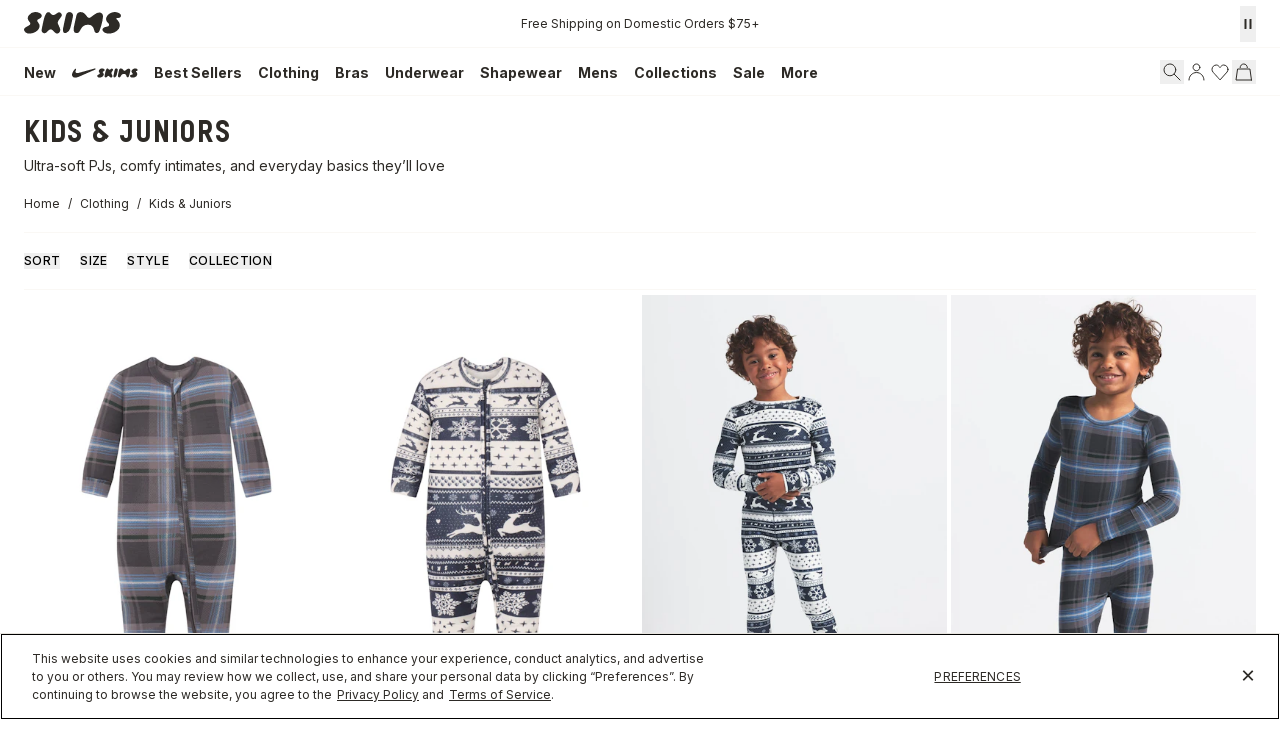

--- FILE ---
content_type: text/html
request_url: https://skims.com/collections/kids-outfits
body_size: 107118
content:
<!DOCTYPE html><html lang="EN"><head><meta charSet="utf-8"/><meta name="viewport" content="width=device-width,initial-scale=1"/><meta name="oke:subscriber_id" content="2d5f0f02-fdee-4a3d-8b6c-e3922b07c7c9"/><title>Kids Outfits: Hoodies, Tank Tops &amp; More | SKIMS</title><meta property="og:title" content="Kids Outfits: Hoodies, Tank Tops &amp; More | SKIMS"/><meta property="twitter:title" content="Kids Outfits: Hoodies, Tank Tops &amp; More | SKIMS"/><meta name="description" content="Our kids hoodies, tanks, shirts and robes are comfortable, everyday clothes for children. Mix separates or shop sets for kids outfits that deliver cozy ..."/><meta property="og:description" content="Our kids hoodies, tanks, shirts and robes are comfortable, everyday clothes for children. Mix separates or shop sets for kids outfits that deliver cozy ..."/><meta property="twitter:description" content="Our kids hoodies, tanks, shirts and robes are comfortable, everyday clothes for children. Mix separates or shop sets for kids outfits that deliver cozy ..."/><meta property="twitter:site" content="@skims"/><meta property="twitter:creator" content="@skims"/><link rel="canonical" href="https://skims.com/collections/kids-outfits"/><meta property="og:url" content="https://skims.com/collections/kids-outfits"/><meta name="robots" content="index,follow"/><script type="application/ld+json">{"@context":"https://schema.org","@type":"Organization","name":"SKIMS","url":"https://skims.com/collections/kids-outfits","logo":"https://cdn.shopify.com/s/files/1/0259/5448/4284/files/Skims-Logo-Shopify_afa1385f-2e6f-46f3-940e-923f2385bc9b.svg?v=1764022219","founder":{"@type":"Person","name":"Kim Kardashian"},"sameAs":["https://www.instagram.com/skims","https://www.facebook.com/skimsbody","https://x.com/skims","https://www.youtube.com/c/skims","https://www.tiktok.com/@skims"],"contactPoint":{"@type":"ContactPoint","contactType":"Customer Support","email":"help@skims.com","url":"https://skims.com/pages/contact-us"},"brand":{"@type":"Brand","name":"SKIMS"}}</script><script type="application/ld+json">{"@context":"https://schema.org","@type":"BreadcrumbList","itemListElement":[{"@type":"ListItem","position":1,"name":"Home","item":"https://skims.com/"},{"@type":"ListItem","name":"Clothing","item":"https://skims.com/collections/clothing","position":2},{"@type":"ListItem","position":3,"name":"Kids Outfits: Hoodies, Tank Tops \u0026 More","item":"https://skims.com/collections/kids-outfits"}]}</script><script type="application/ld+json">{"@context":"https://schema.org","@type":"CollectionPage","name":"Kids Outfits: Hoodies, Tank Tops \u0026 More","description":"Our kids hoodies, tanks, shirts and robes are comfortable, everyday clothes for children. Mix separates or shop sets for kids outfits that deliver cozy ...","url":"/collections/kids-outfits","mainEntity":{"@type":"ItemList","itemListElement":[{"@type":"ListItem","position":1,"url":"/products/skims-sleep-baby-onesie-glacier-plaid","name":"SKIMS SLEEP BABY ONESIE | GLACIER PLAID","image":"https://cdn.shopify.com/s/files/1/0259/5448/4284/files/SKIMS-LOUNGEWEAR-OS-FUL-5764K-GLM.jpg?v=1761772629"},{"@type":"ListItem","position":2,"url":"/products/logo-plush-pointelle-baby-onesie-navy-deer-fair-isle","name":"LOGO PLUSH POINTELLE BABY ONESIE | NAVY DEER FAIR ISLE","image":"https://cdn.shopify.com/s/files/1/0259/5448/4284/files/PLUSH-POINTELLE-OS-FUL-4594-NDP.jpg?v=1761769705"},{"@type":"ListItem","position":3,"url":"/products/logo-plush-pointelle-kids-long-sleeve-set-navy-deer-fair-isle","name":"LOGO PLUSH POINTELLE  KIDS LONG SLEEVE  SET | NAVY DEER FAIR ISLE","image":"https://cdn.shopify.com/s/files/1/0259/5448/4284/files/SKIMS-LOUNGEWEAR-TP-LST-4592-NDF-B_COMPOSITE.jpg?v=1761769221"},{"@type":"ListItem","position":4,"url":"/products/skims-sleep-kids-sleep-set-glacier-plaid","name":"SKIMS SLEEP KIDS SLEEP SET | GLACIER PLAID","image":"https://cdn.shopify.com/s/files/1/0259/5448/4284/files/SKIMS-LOUNGWEAR-ST-PNS-5762K-GLM-B-COMPOSITE.jpg?v=1761772705"},{"@type":"ListItem","position":5,"url":"/products/cotton-seamless-juniors-brief-6-pack-ballet-wind-multi","name":"COTTON SEAMLESS JUNIORS BRIEF 6-PACK | BALLET WIND MULTI","image":"https://cdn.shopify.com/s/files/1/0259/5448/4284/files/SKIMS-KIDS-BR-BRF-7731W-BWM-FLT_c19b0f6a-05eb-46f8-bddd-7234c5ee7c82.jpg?v=1753919848"},{"@type":"ListItem","position":6,"url":"/products/cotton-seamless-juniors-boy-short-3-pack-ballet-stone-multi","name":"COTTON SEAMLESS JUNIORS BOY SHORT 3-PACK | BALLET STONE MULTI","image":"https://cdn.shopify.com/s/files/1/0259/5448/4284/files/SKIMS-KIDS-BY-BOY-8988W-BSM-FLT_281_29.jpg?v=1753919905"},{"@type":"ListItem","position":7,"url":"/products/cotton-seamless-juniors-training-bra-2-pack-marble-and-ballet","name":"COTTON SEAMLESS JUNIORS TRAINING BRA 2-PACK | MARBLE AND BALLET","image":"https://cdn.shopify.com/s/files/1/0259/5448/4284/files/SKIMS-KIDS-DM-DEM-8665W-MBA-FLT_5f74a140-f370-4a53-8e5e-a106c3c00082.jpg?v=1753919944"},{"@type":"ListItem","position":8,"url":"/products/cotton-seamless-juniors-bralette-2-pack-marble-and-ballet","name":"COTTON SEAMLESS JUNIORS BRALETTE 2-PACK | MARBLE AND BALLET","image":"https://cdn.shopify.com/s/files/1/0259/5448/4284/files/SKIMS-KIDS-TR-TRI-8663W-MBA-FLT_a2fde5ea-92f9-437b-99b4-cc4828fb7a49.jpg?v=1753919954"},{"@type":"ListItem","position":9,"url":"/products/cotton-seamless-juniors-training-bra-2-pack-light-heather-grey-and-soot","name":"COTTON SEAMLESS JUNIORS TRAINING BRA 2-PACK | LIGHT HEATHER GREY AND SOOT","image":"https://cdn.shopify.com/s/files/1/0259/5448/4284/files/SKIMS-CHILDREN-DM-DEM-8665-LHS-FLT_54207460-5515-449e-aaf8-57282be59fe8.jpg?v=1753919831"},{"@type":"ListItem","position":10,"url":"/products/cotton-seamless-juniors-bralette-2-pack-light-heather-grey-and-soot","name":"COTTON SEAMLESS JUNIORS BRALETTE 2-PACK | LIGHT HEATHER GREY AND SOOT","image":"https://cdn.shopify.com/s/files/1/0259/5448/4284/files/SKIMS-KIDS-TR-TRI-8663W-LHS-FLT_611c083e-a3be-4f9f-b5b7-cf3d0ad29149.jpg?v=1753919961"}]}}</script><script type="application/ld+json">{"@context":"https://schema.org","@type":"FAQPage","mainEntity":[]}</script><link rel="alternate" hrefLang="x-default" href="https://skims.com/collections/kids-outfits"/><link rel="alternate" hrefLang="en-US" href="https://skims.com/collections/kids-outfits"/><link rel="alternate" hrefLang="en-AU" href="https://skims.com/en-au/collections/kids-outfits"/><link rel="alternate" hrefLang="en-BE" href="https://skims.com/en-be/collections/kids-outfits"/><link rel="alternate" hrefLang="en-CA" href="https://skims.com/en-ca/collections/kids-outfits"/><link rel="alternate" hrefLang="en-FI" href="https://skims.com/en-fi/collections/kids-outfits"/><link rel="alternate" hrefLang="en-NZ" href="https://skims.com/en-nz/collections/kids-outfits"/><link rel="alternate" hrefLang="en-GB" href="https://skims.com/en-gb/collections/kids-outfits"/><link rel="stylesheet" href="https://cdn.shopify.com/oxygen-v2/26957/18156/37484/2865765/assets/root-DRnQC-gB.css"/><link href="//fonts.googleapis.com/css2?family=Inter:opsz,wght@14..32,100..900&amp;display=swap" rel="stylesheet" prefetch="true"/><link rel="stylesheet" href="https://cdn.shopify.com/oxygen-v2/26957/18156/37484/2865765/assets/typography-CROfx6CR.css"/><link rel="stylesheet" href="https://cdn.shopify.com/oxygen-v2/26957/18156/37484/2865765/assets/index-Bs9oNdbS.css"/><link rel="stylesheet" href="https://cdn.shopify.com/oxygen-v2/26957/18156/37484/2865765/assets/tailwind-C118ntgW.css"/><link rel="stylesheet" href="https://cdn.shopify.com/oxygen-v2/26957/18156/37484/2865765/assets/app-Y7fZ9o9u.css"/><link rel="preconnect" href="https://cdn.shopify.com"/><link rel="preconnect" href="https://shop.app"/><link rel="icon" type="image/svg+xml" href="https://cdn.shopify.com/oxygen-v2/26957/18156/37484/2865765/assets/favicon-CznU2Fsb.ico"/><link rel="preconnect" href="//cdn.dynamicyield.com"/><link rel="preconnect" href="//st.dynamicyield.com"/><link rel="preconnect" href="//rcom.dynamicyield.com"/><link rel="dns-prefetch" href="//cdn.dynamicyield.com"/><link rel="dns-prefetch" href="//st.dynamicyield.com"/><link rel="dns-prefetch" href="//rcom.dynamicyield.com"/><script async="" id="ge-storefront-js" data-mid="8uy4" data-env="prd" src="https://web.global-e.com/Scripts/Merchants/globale.merchant.storefront.js" nonce="dee4da60fdb08aba9f5314f057e98a56"></script><script data-domain-script="de5677a6-bee5-4001-9bfc-4478cbc8ee53" src="https://cdn.cookielaw.org/scripttemplates/otSDKStub.js" nonce="dee4da60fdb08aba9f5314f057e98a56"></script><script defer="" src="https://web-sdk-cdn.singular.net/singular-sdk/latest/singular-sdk.js" nonce="dee4da60fdb08aba9f5314f057e98a56"></script><script async="" src="https://cdn.dynamicyield.com/api/8777639/api_static.js" nonce="dee4da60fdb08aba9f5314f057e98a56"></script><script async="" src="https://cdn.dynamicyield.com/api/8777639/api_dynamic.js" nonce="dee4da60fdb08aba9f5314f057e98a56"></script></head><body><!--$--><script id="oke-reviews-settings" type="application/json" nonce="dee4da60fdb08aba9f5314f057e98a56">{"subscriberId":"2d5f0f02-fdee-4a3d-8b6c-e3922b07c7c9","analyticsSettings":{"isWidgetOnScreenTrackingEnabled":false,"provider":"ua"},"locale":"en","localeAndVariant":{"code":"en"},"matchCustomerLocale":false,"widgetSettings":{"global":{"dateSettings":{"format":{"type":"relative"}},"hideOkendoBranding":false,"reviewTranslationsMode":"off","showIncentiveIndicator":false,"searchEnginePaginationEnabled":false,"stars":{"backgroundColor":"#E5E5E5","foregroundColor":"#2D2A26","interspace":2,"shape":{"type":"default"},"showBorder":false},"font":{"fontType":"inherit-from-page"}},"homepageCarousel":{"defaultSort":"rating desc","scrollBehaviour":"slide","slidesPerPage":{"large":3,"medium":2},"style":{"arrows":{"color":"#676986","size":{"value":24,"unit":"px"},"enabled":true},"avatar":{"backgroundColor":"#E5E5EB","placeholderTextColor":"#2C3E50","size":{"value":48,"unit":"px"},"enabled":true},"border":{"color":"#E5E5EB","width":{"value":1,"unit":"px"}},"highlightColor":"#0E7A82","layout":{"name":"default","reviewDetailsPosition":"below","showAttributeBars":false,"showProductDetails":"only-when-grouped","showProductName":false},"media":{"size":{"value":80,"unit":"px"},"imageGap":{"value":4,"unit":"px"},"enabled":true},"productImageSize":{"value":48,"unit":"px"},"showDates":true,"spaceAbove":{"value":20,"unit":"px"},"spaceBelow":{"value":20,"unit":"px"},"stars":{"height":{"value":18,"unit":"px"},"globalOverrideSettings":{"backgroundColor":"#E5E5E5","foregroundColor":"#FFCF2A"}},"text":{"primaryColor":"#2C3E50","fontSizeRegular":{"value":14,"unit":"px"},"fontSizeSmall":{"value":12,"unit":"px"},"secondaryColor":"#676986"}},"totalSlides":12,"truncation":{"bodyMaxLines":4,"enabled":true,"truncateAll":false}},"mediaCarousel":{"minimumImages":1,"linkText":"Read More","stars":{"backgroundColor":"#E5E5E5","foregroundColor":"#FFCF2A","height":{"value":12,"unit":"px"}},"autoPlay":false,"slideSize":"medium","arrowPosition":"outside"},"mediaGrid":{"showMoreArrow":{"arrowColor":"#676986","enabled":true,"backgroundColor":"#f4f4f6"},"infiniteScroll":false,"gridStyleDesktop":{"layout":"default-desktop"},"gridStyleMobile":{"layout":"default-mobile"},"linkText":"Read More","stars":{"backgroundColor":"#E5E5E5","foregroundColor":"#FFCF2A","height":{"value":12,"unit":"px"}},"gapSize":{"value":10,"unit":"px"}},"questions":{"initialPageSize":6,"loadMorePageSize":6},"reviewsBadge":{"layout":"large","colorScheme":"dark"},"reviewsTab":{"backgroundColor":"#676986","position":"top-left","textColor":"#FFFFFF","enabled":true,"positionSmall":"top-left"},"reviewsWidget":{"tabs":{"reviews":true,"questions":false},"header":{"columnDistribution":"space-around","verticalAlignment":"top","blocks":[{"columnWidth":"one-third","modules":[{"name":"rating-average","layout":"one-line"},{"name":"rating-breakdown","backgroundColor":"#F4F4F6","shadingColor":"#9A9DB1","stretchMode":"contain"},{"name":"reviews-summary","heading":"Reviews Summary","maxTextLines":3}],"textAlignment":"left"},{"columnWidth":"one-third","modules":[{"name":"recommended"},{"name":"attributes","layout":"stacked","stretchMode":"stretch"}],"textAlignment":"left"},{"columnWidth":"one-third","modules":[{"name":"media-carousel","imageGap":{"value":8,"unit":"px"},"imageHeight":{"value":80,"unit":"px"}}],"textAlignment":"left"}]},"style":{"showDates":true,"border":{"color":"#E5E5EB","width":{"value":1,"unit":"px"}},"bodyFont":{"hasCustomFontSettings":false},"headingFont":{"hasCustomFontSettings":false},"filters":{"backgroundColorActive":"#676986","backgroundColor":"#FFFFFF","borderColor":"#DBDDE4","borderRadius":{"value":100,"unit":"px"},"borderColorActive":"#676986","textColorActive":"#FFFFFF","textColor":"#2C3E50","searchHighlightColor":"#B2F9E9"},"avatar":{"backgroundColor":"#E5E5EB","placeholderTextColor":"#2C3E50","size":{"value":48,"unit":"px"},"enabled":true},"stars":{"height":{"value":18,"unit":"px"},"globalOverrideSettings":{"backgroundColor":"#E5E5E5","foregroundColor":"#2D2A26","interspace":2,"showBorder":false}},"shadingColor":"#F7F7F8","productImageSize":{"value":48,"unit":"px"},"button":{"backgroundColorActive":"#676986","borderColorHover":"#DBDDE4","backgroundColor":"#F7F7F8","borderColor":"#DBDDE4","backgroundColorHover":"#F4F4F6","textColorHover":"#272D45","borderRadius":{"value":4,"unit":"px"},"borderWidth":{"value":1,"unit":"px"},"borderColorActive":"#676986","textColorActive":"#FFFFFF","textColor":"#272D45","font":{"hasCustomFontSettings":false}},"highlightColor":"#0E7A82","spaceAbove":{"value":20,"unit":"px"},"text":{"primaryColor":"#2D2A26","fontSizeRegular":{"value":14,"unit":"px"},"fontSizeLarge":{"value":20,"unit":"px"},"fontSizeSmall":{"value":12,"unit":"px"},"secondaryColor":"#676986"},"spaceBelow":{"value":20,"unit":"px"},"attributeBar":{"style":"default","backgroundColor":"#D3D4DD","shadingColor":"#9A9DB1","markerColor":"#00CAAA"}},"showWhenEmpty":false,"reviews":{"list":{"layout":{"collapseReviewerDetails":false,"columnAmount":4,"name":"default","showAttributeBars":true,"borderStyle":"full","showProductVariantName":false,"showProductDetails":"never"},"loyalty":{"maxInitialAchievements":3},"initialPageSize":5,"replyTruncation":{"bodyMaxLines":4,"enabled":true},"media":{"layout":"featured","size":{"value":200,"unit":"px"}},"truncation":{"bodyMaxLines":4,"truncateAll":false,"enabled":true},"loadMorePageSize":5},"controls":{"filterMode":"closed","freeTextSearchEnabled":false,"writeReviewButtonEnabled":false,"defaultSort":"has_media desc"}}},"starRatings":{"showWhenEmpty":false,"style":{"text":{"content":"review-count","style":"number-and-text","brackets":false},"spaceAbove":{"value":0,"unit":"px"},"globalOverrideSettings":{"backgroundColor":"#E5E5E5","foregroundColor":"#62554A","interspace":2,"showBorder":false},"spaceBelow":{"value":0,"unit":"px"},"height":{"value":18,"unit":"px"}},"clickBehavior":"scroll-to-widget"}},"features":{"attributeFiltersEnabled":true,"recorderPlusEnabled":true,"recorderQandaPlusEnabled":true,"reviewsKeywordsEnabled":true,"reviewsSummariesEnabled":true}}</script><style id="oke-css-vars">:root{--oke-widget-spaceAbove:20px;--oke-widget-spaceBelow:20px;--oke-starRating-spaceAbove:0;--oke-starRating-spaceBelow:0;--oke-button-backgroundColor:#f7f7f8;--oke-button-backgroundColorHover:#f4f4f6;--oke-button-backgroundColorActive:#676986;--oke-button-textColor:#272d45;--oke-button-textColorHover:#272d45;--oke-button-textColorActive:#fff;--oke-button-borderColor:#dbdde4;--oke-button-borderColorHover:#dbdde4;--oke-button-borderColorActive:#676986;--oke-button-borderRadius:4px;--oke-button-borderWidth:1px;--oke-button-fontWeight:700;--oke-button-fontSize:var(--oke-text-regular,14px);--oke-button-fontFamily:inherit;--oke-border-color:#e5e5eb;--oke-border-width:1px;--oke-text-primaryColor:#2d2a26;--oke-text-secondaryColor:#676986;--oke-text-small:12px;--oke-text-regular:14px;--oke-text-large:20px;--oke-text-fontFamily:inherit;--oke-avatar-size:48px;--oke-avatar-backgroundColor:#e5e5eb;--oke-avatar-placeholderTextColor:#2c3e50;--oke-highlightColor:#0e7a82;--oke-shadingColor:#f7f7f8;--oke-productImageSize:48px;--oke-attributeBar-shadingColor:#9a9db1;--oke-attributeBar-borderColor:undefined;--oke-attributeBar-backgroundColor:#d3d4dd;--oke-attributeBar-markerColor:#00caaa;--oke-filter-backgroundColor:#fff;--oke-filter-backgroundColorActive:#676986;--oke-filter-borderColor:#dbdde4;--oke-filter-borderColorActive:#676986;--oke-filter-textColor:#2c3e50;--oke-filter-textColorActive:#fff;--oke-filter-borderRadius:100px;--oke-filter-searchHighlightColor:#b2f9e9;--oke-mediaGrid-chevronColor:#676986;--oke-stars-foregroundColor:#2d2a26;--oke-stars-backgroundColor:#e5e5e5;--oke-stars-borderWidth:0}.oke-reviewCarousel{--oke-stars-foregroundColor:#ffcf2a;--oke-stars-backgroundColor:#e5e5e5;--oke-stars-borderWidth:0}.oke-w,.oke-modal{--oke-stars-foregroundColor:#2d2a26;--oke-stars-backgroundColor:#e5e5e5;--oke-stars-borderWidth:0}.oke-sr{--oke-stars-foregroundColor:#62554a;--oke-stars-backgroundColor:#e5e5e5;--oke-stars-borderWidth:0}.oke-w,oke-modal{--oke-title-fontWeight:600;--oke-title-fontSize:var(--oke-text-regular,14px);--oke-title-fontFamily:inherit;--oke-bodyText-fontWeight:400;--oke-bodyText-fontSize:var(--oke-text-regular,14px);--oke-bodyText-fontFamily:inherit}</style><script type="text/javascript" nonce="dee4da60fdb08aba9f5314f057e98a56">window.okeProductUrlFormatter = (product) =>
    product && product.productHandle
        ? "/products/" + product.productHandle + (product.variantId ? '?variantId=' + product.variantId : '')
        : undefined</script><div><style data-oke-reviews-version="0.81.8" type="text/css" data-href="https://d3hw6dc1ow8pp2.cloudfront.net/reviews-widget-plus/css/okendo-reviews-styles.9d163ae1.css"></style><style data-oke-reviews-version="0.81.8" type="text/css" data-href="https://d3hw6dc1ow8pp2.cloudfront.net/reviews-widget-plus/css/modules/okendo-star-rating.4cb378a8.css"></style><style data-oke-reviews-version="0.81.8" type="text/css" data-href="https://d3hw6dc1ow8pp2.cloudfront.net/reviews-widget-plus/css/modules/okendo-reviews-keywords.0942444f.css"></style><style data-oke-reviews-version="0.81.8" type="text/css" data-href="https://d3hw6dc1ow8pp2.cloudfront.net/reviews-widget-plus/css/modules/okendo-reviews-summary.a0c9d7d6.css"></style><style type="text/css">.okeReviews[data-oke-container],div.okeReviews{font-size:14px;font-size:var(--oke-text-regular);font-weight:400;font-family:var(--oke-text-fontFamily);line-height:1.6}.okeReviews[data-oke-container] *,.okeReviews[data-oke-container] :after,.okeReviews[data-oke-container] :before,div.okeReviews *,div.okeReviews :after,div.okeReviews :before{box-sizing:border-box}.okeReviews[data-oke-container] h1,.okeReviews[data-oke-container] h2,.okeReviews[data-oke-container] h3,.okeReviews[data-oke-container] h4,.okeReviews[data-oke-container] h5,.okeReviews[data-oke-container] h6,div.okeReviews h1,div.okeReviews h2,div.okeReviews h3,div.okeReviews h4,div.okeReviews h5,div.okeReviews h6{font-size:1em;font-weight:400;line-height:1.4;margin:0}.okeReviews[data-oke-container] ul,div.okeReviews ul{padding:0;margin:0}.okeReviews[data-oke-container] li,div.okeReviews li{list-style-type:none;padding:0}.okeReviews[data-oke-container] p,div.okeReviews p{line-height:1.8;margin:0 0 4px}.okeReviews[data-oke-container] p:last-child,div.okeReviews p:last-child{margin-bottom:0}.okeReviews[data-oke-container] a,div.okeReviews a{text-decoration:none;color:inherit}.okeReviews[data-oke-container] button,div.okeReviews button{border-radius:0;border:0;box-shadow:none;margin:0;width:auto;min-width:auto;padding:0;background-color:transparent;min-height:auto}.okeReviews[data-oke-container] button,.okeReviews[data-oke-container] input,.okeReviews[data-oke-container] select,.okeReviews[data-oke-container] textarea,div.okeReviews button,div.okeReviews input,div.okeReviews select,div.okeReviews textarea{font-family:inherit;font-size:1em}.okeReviews[data-oke-container] label,.okeReviews[data-oke-container] select,div.okeReviews label,div.okeReviews select{display:inline}.okeReviews[data-oke-container] select,div.okeReviews select{width:auto}.okeReviews[data-oke-container] article,.okeReviews[data-oke-container] aside,div.okeReviews article,div.okeReviews aside{margin:0}.okeReviews[data-oke-container] table,div.okeReviews table{background:transparent;border:0;border-collapse:collapse;border-spacing:0;font-family:inherit;font-size:1em;table-layout:auto}.okeReviews[data-oke-container] table td,.okeReviews[data-oke-container] table th,.okeReviews[data-oke-container] table tr,div.okeReviews table td,div.okeReviews table th,div.okeReviews table tr{border:0;font-family:inherit;font-size:1em}.okeReviews[data-oke-container] table td,.okeReviews[data-oke-container] table th,div.okeReviews table td,div.okeReviews table th{background:transparent;font-weight:400;letter-spacing:normal;padding:0;text-align:left;text-transform:none;vertical-align:middle}.okeReviews[data-oke-container] table tr:hover td,.okeReviews[data-oke-container] table tr:hover th,div.okeReviews table tr:hover td,div.okeReviews table tr:hover th{background:transparent}.okeReviews[data-oke-container] fieldset,div.okeReviews fieldset{border:0;padding:0;margin:0;min-width:0}.okeReviews[data-oke-container] img,.okeReviews[data-oke-container] svg,div.okeReviews img,div.okeReviews svg{max-width:none}.okeReviews[data-oke-container] div:empty,div.okeReviews div:empty{display:block}.okeReviews[data-oke-container] .oke-icon:before,div.okeReviews .oke-icon:before{font-family:oke-widget-icons!important;font-style:normal;font-weight:400;font-variant:normal;text-transform:none;line-height:1;-webkit-font-smoothing:antialiased;-moz-osx-font-smoothing:grayscale;color:inherit}.okeReviews[data-oke-container] .oke-icon--select-arrow:before,div.okeReviews .oke-icon--select-arrow:before{content:""}.okeReviews[data-oke-container] .oke-icon--loading:before,div.okeReviews .oke-icon--loading:before{content:""}.okeReviews[data-oke-container] .oke-icon--pencil:before,div.okeReviews .oke-icon--pencil:before{content:""}.okeReviews[data-oke-container] .oke-icon--filter:before,div.okeReviews .oke-icon--filter:before{content:""}.okeReviews[data-oke-container] .oke-icon--play:before,div.okeReviews .oke-icon--play:before{content:""}.okeReviews[data-oke-container] .oke-icon--tick-circle:before,div.okeReviews .oke-icon--tick-circle:before{content:""}.okeReviews[data-oke-container] .oke-icon--chevron-left:before,div.okeReviews .oke-icon--chevron-left:before{content:""}.okeReviews[data-oke-container] .oke-icon--chevron-right:before,div.okeReviews .oke-icon--chevron-right:before{content:""}.okeReviews[data-oke-container] .oke-icon--thumbs-down:before,div.okeReviews .oke-icon--thumbs-down:before{content:""}.okeReviews[data-oke-container] .oke-icon--thumbs-up:before,div.okeReviews .oke-icon--thumbs-up:before{content:""}.okeReviews[data-oke-container] .oke-icon--close:before,div.okeReviews .oke-icon--close:before{content:""}.okeReviews[data-oke-container] .oke-icon--chevron-up:before,div.okeReviews .oke-icon--chevron-up:before{content:""}.okeReviews[data-oke-container] .oke-icon--chevron-down:before,div.okeReviews .oke-icon--chevron-down:before{content:""}.okeReviews[data-oke-container] .oke-icon--star:before,div.okeReviews .oke-icon--star:before{content:""}.okeReviews[data-oke-container] .oke-icon--magnifying-glass:before,div.okeReviews .oke-icon--magnifying-glass:before{content:""}@font-face{font-family:oke-widget-icons;src:url(https://d3hw6dc1ow8pp2.cloudfront.net/reviews-widget-plus/fonts/oke-widget-icons.ttf) format("truetype"),url(https://d3hw6dc1ow8pp2.cloudfront.net/reviews-widget-plus/fonts/oke-widget-icons.woff) format("woff"),url(https://d3hw6dc1ow8pp2.cloudfront.net/reviews-widget-plus/img/oke-widget-icons.bc0d6b0a.svg) format("svg");font-weight:400;font-style:normal;font-display:block}.okeReviews[data-oke-container] .oke-button,div.okeReviews .oke-button{display:inline-block;border-style:solid;border-color:var(--oke-button-borderColor);border-width:var(--oke-button-borderWidth);background-color:var(--oke-button-backgroundColor);line-height:1;padding:12px 24px;margin:0;border-radius:var(--oke-button-borderRadius);color:var(--oke-button-textColor);text-align:center;position:relative;font-weight:var(--oke-button-fontWeight);font-size:var(--oke-button-fontSize);font-family:var(--oke-button-fontFamily);outline:0}.okeReviews[data-oke-container] .oke-button-text,.okeReviews[data-oke-container] .oke-button .oke-icon,div.okeReviews .oke-button-text,div.okeReviews .oke-button .oke-icon{line-height:1}.okeReviews[data-oke-container] .oke-button.oke-is-loading,div.okeReviews .oke-button.oke-is-loading{position:relative}.okeReviews[data-oke-container] .oke-button.oke-is-loading:before,div.okeReviews .oke-button.oke-is-loading:before{font-family:oke-widget-icons!important;font-style:normal;font-weight:400;font-variant:normal;text-transform:none;line-height:1;-webkit-font-smoothing:antialiased;-moz-osx-font-smoothing:grayscale;content:"";color:undefined;font-size:12px;display:inline-block;animation:oke-spin 1s linear infinite;position:absolute;width:12px;height:12px;top:0;left:0;bottom:0;right:0;margin:auto}.okeReviews[data-oke-container] .oke-button.oke-is-loading>*,div.okeReviews .oke-button.oke-is-loading>*{opacity:0}.okeReviews[data-oke-container] .oke-button.oke-is-active,div.okeReviews .oke-button.oke-is-active{background-color:var(--oke-button-backgroundColorActive);color:var(--oke-button-textColorActive);border-color:var(--oke-button-borderColorActive)}.okeReviews[data-oke-container] .oke-button:not(.oke-is-loading),div.okeReviews .oke-button:not(.oke-is-loading){cursor:pointer}.okeReviews[data-oke-container] .oke-button:not(.oke-is-loading):not(.oke-is-active):hover,div.okeReviews .oke-button:not(.oke-is-loading):not(.oke-is-active):hover{background-color:var(--oke-button-backgroundColorHover);color:var(--oke-button-textColorHover);border-color:var(--oke-button-borderColorHover);box-shadow:0 0 0 2px var(--oke-button-backgroundColorHover)}.okeReviews[data-oke-container] .oke-button:not(.oke-is-loading):not(.oke-is-active):active,.okeReviews[data-oke-container] .oke-button:not(.oke-is-loading):not(.oke-is-active):hover:active,div.okeReviews .oke-button:not(.oke-is-loading):not(.oke-is-active):active,div.okeReviews .oke-button:not(.oke-is-loading):not(.oke-is-active):hover:active{background-color:var(--oke-button-backgroundColorActive);color:var(--oke-button-textColorActive);border-color:var(--oke-button-borderColorActive)}.okeReviews[data-oke-container] .oke-title,div.okeReviews .oke-title{font-weight:var(--oke-title-fontWeight);font-size:var(--oke-title-fontSize);font-family:var(--oke-title-fontFamily)}.okeReviews[data-oke-container] .oke-bodyText,div.okeReviews .oke-bodyText{font-weight:var(--oke-bodyText-fontWeight);font-size:var(--oke-bodyText-fontSize);font-family:var(--oke-bodyText-fontFamily)}.okeReviews[data-oke-container] .oke-linkButton,div.okeReviews .oke-linkButton{cursor:pointer;font-weight:700;pointer-events:auto;text-decoration:underline}.okeReviews[data-oke-container] .oke-linkButton:hover,div.okeReviews .oke-linkButton:hover{text-decoration:none}.okeReviews[data-oke-container] .oke-readMore,div.okeReviews .oke-readMore{cursor:pointer;color:inherit;text-decoration:underline}.okeReviews[data-oke-container] .oke-select,div.okeReviews .oke-select{cursor:pointer;background-repeat:no-repeat;background-position-x:100%;background-position-y:50%;border:none;padding:0 24px 0 12px;-moz-appearance:none;appearance:none;color:inherit;-webkit-appearance:none;background-color:transparent;background-image:url("data:image/svg+xml;charset=utf-8,%3Csvg fill='currentColor' xmlns='http://www.w3.org/2000/svg' viewBox='0 0 24 24'%3E%3Cpath d='M7 10l5 5 5-5z'/%3E%3Cpath d='M0 0h24v24H0z' fill='none'/%3E%3C/svg%3E");outline-offset:4px}.okeReviews[data-oke-container] .oke-select:disabled,div.okeReviews .oke-select:disabled{background-color:transparent;background-image:url("data:image/svg+xml;charset=utf-8,%3Csvg fill='%239a9db1' xmlns='http://www.w3.org/2000/svg' viewBox='0 0 24 24'%3E%3Cpath d='M7 10l5 5 5-5z'/%3E%3Cpath d='M0 0h24v24H0z' fill='none'/%3E%3C/svg%3E")}.okeReviews[data-oke-container] .oke-loader,div.okeReviews .oke-loader{position:relative}.okeReviews[data-oke-container] .oke-loader:before,div.okeReviews .oke-loader:before{font-family:oke-widget-icons!important;font-style:normal;font-weight:400;font-variant:normal;text-transform:none;line-height:1;-webkit-font-smoothing:antialiased;-moz-osx-font-smoothing:grayscale;content:"";color:var(--oke-text-secondaryColor);font-size:12px;display:inline-block;animation:oke-spin 1s linear infinite;position:absolute;width:12px;height:12px;top:0;left:0;bottom:0;right:0;margin:auto}.okeReviews[data-oke-container] .oke-a11yText,div.okeReviews .oke-a11yText{border:0;clip:rect(0 0 0 0);height:1px;margin:-1px;overflow:hidden;padding:0;position:absolute;width:1px}.okeReviews[data-oke-container] .oke-hidden,div.okeReviews .oke-hidden{display:none}.okeReviews[data-oke-container] .oke-modal,div.okeReviews .oke-modal{bottom:0;left:0;overflow:auto;position:fixed;right:0;top:0;z-index:2147483647;max-height:100%;background-color:rgba(0,0,0,.5);padding:40px 0 32px}@media only screen and (min-width:1024px){.okeReviews[data-oke-container] .oke-modal,div.okeReviews .oke-modal{display:flex;align-items:center;padding:48px 0}}.okeReviews[data-oke-container] .oke-modal ::-moz-selection,div.okeReviews .oke-modal ::-moz-selection{background-color:rgba(39,45,69,.2)}.okeReviews[data-oke-container] .oke-modal ::selection,div.okeReviews .oke-modal ::selection{background-color:rgba(39,45,69,.2)}.okeReviews[data-oke-container] .oke-modal,.okeReviews[data-oke-container] .oke-modal p,div.okeReviews .oke-modal,div.okeReviews .oke-modal p{color:#272d45}.okeReviews[data-oke-container] .oke-modal-content,div.okeReviews .oke-modal-content{background-color:#fff;margin:auto;position:relative;will-change:transform,opacity;width:calc(100% - 64px)}@media only screen and (min-width:1024px){.okeReviews[data-oke-container] .oke-modal-content,div.okeReviews .oke-modal-content{max-width:1000px}}.okeReviews[data-oke-container] .oke-modal-close,div.okeReviews .oke-modal-close{cursor:pointer;position:absolute;width:32px;height:32px;top:-32px;padding:4px;right:-4px;line-height:1}.okeReviews[data-oke-container] .oke-modal-close:before,div.okeReviews .oke-modal-close:before{font-family:oke-widget-icons!important;font-style:normal;font-weight:400;font-variant:normal;text-transform:none;line-height:1;-webkit-font-smoothing:antialiased;-moz-osx-font-smoothing:grayscale;content:"";color:#fff;font-size:24px;display:inline-block;width:24px;height:24px}.okeReviews[data-oke-container] .oke-modal-overlay,div.okeReviews .oke-modal-overlay{background-color:rgba(43,46,56,.9)}@media only screen and (min-width:1024px){.okeReviews[data-oke-container] .oke-modal--large .oke-modal-content,div.okeReviews .oke-modal--large .oke-modal-content{max-width:1200px}}.okeReviews[data-oke-container] .oke-modal .oke-helpful,.okeReviews[data-oke-container] .oke-modal .oke-helpful-vote-button,.okeReviews[data-oke-container] .oke-modal .oke-reviewContent-date,div.okeReviews .oke-modal .oke-helpful,div.okeReviews .oke-modal .oke-helpful-vote-button,div.okeReviews .oke-modal .oke-reviewContent-date{color:#676986}.oke-modal .okeReviews[data-oke-container].oke-w,.oke-modal div.okeReviews.oke-w{color:#272d45}.okeReviews[data-oke-container] .oke-tag,div.okeReviews .oke-tag{align-items:center;color:#272d45;display:flex;font-size:var(--oke-text-small);font-weight:600;text-align:left;position:relative;z-index:2;background-color:#f4f4f6;padding:4px 6px;border:none;border-radius:4px;gap:6px;line-height:1}.okeReviews[data-oke-container] .oke-tag svg,div.okeReviews .oke-tag svg{fill:currentColor;height:1rem}.okeReviews[data-oke-container] .hooper,div.okeReviews .hooper{height:auto}.okeReviews--left{text-align:left}.okeReviews--right{text-align:right}.okeReviews--center{text-align:center}.okeReviews :not([tabindex="-1"]):focus-visible{outline:5px auto highlight;outline:5px auto -webkit-focus-ring-color}.is-oke-modalOpen{overflow:hidden!important}img.oke-is-error{background-color:var(--oke-shadingColor);background-size:cover;background-position:50% 50%;box-shadow:inset 0 0 0 1px var(--oke-border-color)}@keyframes oke-spin{0%{transform:rotate(0deg)}to{transform:rotate(1turn)}}@keyframes oke-fade-in{0%{opacity:0}to{opacity:1}}
.oke-stars{line-height:1;position:relative;display:inline-block}.oke-stars-background svg{overflow:visible}.oke-stars-foreground{overflow:hidden;position:absolute;top:0;left:0}.oke-sr{display:inline-block;padding-top:var(--oke-starRating-spaceAbove);padding-bottom:var(--oke-starRating-spaceBelow)}.oke-sr .oke-is-clickable{cursor:pointer}.oke-sr--hidden{display:none}.oke-sr-count,.oke-sr-rating,.oke-sr-stars{display:inline-block;vertical-align:middle}.oke-sr-stars{line-height:1;margin-right:8px}.oke-sr-rating{display:none}.oke-sr-count--brackets:before{content:"("}.oke-sr-count--brackets:after{content:")"}
.oke-rk{display:block}.okeReviews[data-oke-container] .oke-reviewsKeywords-heading,div.okeReviews .oke-reviewsKeywords-heading{font-weight:700;margin-bottom:8px}.okeReviews[data-oke-container] .oke-reviewsKeywords-heading-skeleton,div.okeReviews .oke-reviewsKeywords-heading-skeleton{height:calc(var(--oke-button-fontSize) + 4px);width:150px}.okeReviews[data-oke-container] .oke-reviewsKeywords-list,div.okeReviews .oke-reviewsKeywords-list{display:inline-flex;align-items:center;flex-wrap:wrap;gap:4px}.okeReviews[data-oke-container] .oke-reviewsKeywords-list-category,div.okeReviews .oke-reviewsKeywords-list-category{background-color:var(--oke-filter-backgroundColor);color:var(--oke-filter-textColor);border:1px solid var(--oke-filter-borderColor);border-radius:var(--oke-filter-borderRadius);padding:6px 16px;transition:background-color .1s ease-out,border-color .1s ease-out;white-space:nowrap}.okeReviews[data-oke-container] .oke-reviewsKeywords-list-category.oke-is-clickable,div.okeReviews .oke-reviewsKeywords-list-category.oke-is-clickable{cursor:pointer}.okeReviews[data-oke-container] .oke-reviewsKeywords-list-category.oke-is-active,div.okeReviews .oke-reviewsKeywords-list-category.oke-is-active{background-color:var(--oke-filter-backgroundColorActive);color:var(--oke-filter-textColorActive);border-color:var(--oke-filter-borderColorActive)}.okeReviews[data-oke-container] .oke-reviewsKeywords .oke-translateButton,div.okeReviews .oke-reviewsKeywords .oke-translateButton{margin-top:12px}
.oke-rs{display:block}.oke-rs .oke-reviewsSummary.oke-is-preRender .oke-reviewsSummary-summary{-webkit-mask:linear-gradient(180deg,#000 0,#000 40%,transparent 95%,transparent 0) 100% 50%/100% 100% repeat-x;mask:linear-gradient(180deg,#000 0,#000 40%,transparent 95%,transparent 0) 100% 50%/100% 100% repeat-x;max-height:150px}.okeReviews[data-oke-container] .oke-reviewsSummary .oke-tooltip,div.okeReviews .oke-reviewsSummary .oke-tooltip{display:inline-block;font-weight:400}.okeReviews[data-oke-container] .oke-reviewsSummary .oke-tooltip-trigger,div.okeReviews .oke-reviewsSummary .oke-tooltip-trigger{height:15px;width:15px;overflow:hidden;transform:translateY(-10%)}.okeReviews[data-oke-container] .oke-reviewsSummary-heading,div.okeReviews .oke-reviewsSummary-heading{align-items:center;-moz-column-gap:4px;column-gap:4px;display:inline-flex;font-weight:700;margin-bottom:8px}.okeReviews[data-oke-container] .oke-reviewsSummary-heading-skeleton,div.okeReviews .oke-reviewsSummary-heading-skeleton{height:calc(var(--oke-button-fontSize) + 4px);width:150px}.okeReviews[data-oke-container] .oke-reviewsSummary-icon,div.okeReviews .oke-reviewsSummary-icon{fill:currentColor;font-size:14px}.okeReviews[data-oke-container] .oke-reviewsSummary-icon svg,div.okeReviews .oke-reviewsSummary-icon svg{vertical-align:baseline}.okeReviews[data-oke-container] .oke-reviewsSummary-summary.oke-is-truncated,div.okeReviews .oke-reviewsSummary-summary.oke-is-truncated{display:-webkit-box;-webkit-box-orient:vertical;overflow:hidden;text-overflow:ellipsis}</style></div><div><svg id="oke-star-symbols" style="display:none!important" data-oke-id="oke-star-symbols"><symbol id="oke-star-empty" style="overflow:visible;"><path id="star-default--empty" fill="var(--oke-stars-backgroundColor)" stroke="var(--oke-stars-borderColor)" stroke-width="var(--oke-stars-borderWidth)" d="M3.34 13.86c-.48.3-.76.1-.63-.44l1.08-4.56L.26 5.82c-.42-.36-.32-.7.24-.74l4.63-.37L6.92.39c.2-.52.55-.52.76 0l1.8 4.32 4.62.37c.56.05.67.37.24.74l-3.53 3.04 1.08 4.56c.13.54-.14.74-.63.44L7.3 11.43l-3.96 2.43z"/></symbol><symbol id="oke-star-filled" style="overflow:visible;"><path id="star-default--filled" fill="var(--oke-stars-foregroundColor)" stroke="var(--oke-stars-borderColor)" stroke-width="var(--oke-stars-borderWidth)" d="M3.34 13.86c-.48.3-.76.1-.63-.44l1.08-4.56L.26 5.82c-.42-.36-.32-.7.24-.74l4.63-.37L6.92.39c.2-.52.55-.52.76 0l1.8 4.32 4.62.37c.56.05.67.37.24.74l-3.53 3.04 1.08 4.56c.13.54-.14.74-.63.44L7.3 11.43l-3.96 2.43z"/></symbol></svg></div><!--/$--><a href="#main-content" class="sr-only focus:not-sr-only focus:!fixed body-3 !p-1 text-white bg-onyx z-[500]">Skip to main content</a><header class="z-50 sticky top-0 w-full"><nav data-testid="main-navigation"><div class="flex items-center border-b border-grayLighter px-5 md:h-12 md:px-6 transition relative border-opacity-100" data-testid="main-navigation-top" style="background-color:#ffffff;color:#2D2A26"><a class="select-none hover:cursor-pointer transition-colors duration-200 underline-offset-4 inset-y-0 hidden lg:absolute lg:left-6 lg:z-10 lg:flex lg:items-center lg:justify-center" role="link" data-href="/" tabindex="0" title="" rel="" href="/" target="_self" data-discover="true"><svg xmlns="http://www.w3.org/2000/svg" width="108" height="24" fill="none" style="fill:#2D2A26" class="transition-all duration-300"><title>SKIMS Logo</title><g><path d="M78.98 4.77a44 44 0 0 1-1.65 8.5 101 101 0 0 1-1.72 5.34c-.3.87-.77 1.67-1.63 2.12-1.34.7-2.87.06-3.46-1.44a18.6 18.6 0 0 1-.62-2.02 6.07 6.07 0 0 0-6.08-4.53c-3.23.01-5.44 1.55-6.92 4.33-.45.85-.93 1.68-1.47 2.48-.75 1.1-1.8 1.71-3.18 1.55a2.72 2.72 0 0 1-2.5-2.45c-.22-1.44-.03-2.86.27-4.26.8-3.69 1.62-7.37 2.45-11.04.48-2.1 1.8-3.13 3.94-3.24 2.52-.12 4.22 1.2 5.62 3.1.42.58.84 1.17 1.33 1.7a2.46 2.46 0 0 0 3.42.31c1.44-1.06 2.86-2.14 4.33-3.15a7.58 7.58 0 0 1 4.4-1.58c2.03 0 3.3 1.7 3.47 3.42.03.28 0 .57 0 .86ZM17.56 18.23c.26-1.4.5-2.82.8-4.23.53-2.5 1.05-5.01 1.7-7.48a14.54 14.54 0 0 1 2.11-5.05C22.73.71 23.41.1 24.47.14c.69.04 1.23.34 1.7.8.45.47.84 1.02 1.35 1.43 1.12.9 2.77.82 4.05-.1.67-.48 1.3-1.01 2-1.44a2.79 2.79 0 0 1 3.78.9c.64.99.55 2-.1 2.94-.8 1.18-1.7 2.3-2.52 3.46a4.21 4.21 0 0 0-.4 4.62c.47.97.97 1.93 1.38 2.92.56 1.35.8 2.73.08 4.1-1.06 2.03-3.2 2.4-4.86.8-.8-.76-1.53-1.6-2.35-2.36-1.22-1.14-2.53-1.13-3.79 0-.85.76-1.62 1.6-2.5 2.33a2.82 2.82 0 0 1-4.4-.95c-.2-.39-.22-.86-.33-1.36Zm68.1 3.28c-1.9.07-3.75-.06-5.39-1.15-.99-.65-1.71-1.51-1.77-2.77-.03-.58.22-1.13.77-1.58a4.9 4.9 0 0 1 2.5-1.1c.69-.13 1.38-.28 2.05-.5 1.39-.47 1.72-1.8.75-2.9-.22-.26-.47-.5-.71-.73-1.08-1.1-1.85-2.34-1.77-3.93.02-.6.17-1.25.44-1.8C83.81 2.44 85.98.96 88.8.3a8.73 8.73 0 0 1 6.53.96c1.18.67 1.76 1.78 1.55 2.92-.17.97-1.02 1.65-2.2 1.73-.43.03-.87 0-1.3-.02-.35-.02-.71-.07-.9.3-.18.4-.08.78.23 1.11.56.62 1.17 1.22 1.65 1.9a6.58 6.58 0 0 1 1.41 4.78 7.3 7.3 0 0 1-2.72 4.76 12.4 12.4 0 0 1-6.13 2.69c-.41.06-.84.06-1.26.09ZM11.63 0c1.43.02 3 .4 4.44 1.25 2.06 1.2 2.17 3.55.2 4.9-.63.42-1.32.75-1.98 1.11-1.08.6-1.3 1.3-.7 2.39.27.46.55.93.9 1.34 1.65 1.92 1.27 4.43-.03 6.27-1.49 2.1-3.62 3.22-6.04 3.87-1.6.42-3.21.67-4.85.27a4.9 4.9 0 0 1-3.3-2.75c-.58-1.16-.2-2.34 1.03-3.13.92-.59 1.91-1.06 2.85-1.62.56-.34 1.12-.7 1.61-1.12.74-.64.77-1.47.18-2.25-.4-.53-.81-1.04-1.18-1.59a4.74 4.74 0 0 1 .2-5.78A8.19 8.19 0 0 1 11.63 0Zm33.81.11c2.37.03 3.87 1.7 3.53 3.94a82.28 82.28 0 0 1-1.09 5.44c-.5 2.22-.98 4.44-1.6 6.62a6.98 6.98 0 0 1-4.07 4.8c-1.55.65-3-.2-3.17-1.87a9.8 9.8 0 0 1 .07-2.76c.4-2.22.9-4.42 1.38-6.62.47-2.14.9-4.28 1.44-6.4.18-.71.58-1.4 1.02-2A2.84 2.84 0 0 1 45.45.1Z"></path></g></svg></a><div class="relative mx-auto h-9 w-full items-center justify-center overflow-hidden !body-3 md:h-12 [&amp;_*]:underline-offset-4 [&amp;_*]:body-3"><div class="absolute inset-0 flex size-full items-center justify-start duration-300 ease-linear lg:justify-center visible opacity-100 transition-opacity delay-300" aria-hidden="false"><div class=""><p class="normal-case body-3">Free Shipping on Domestic Orders $75+</p></div></div><div class="absolute inset-0 flex size-full items-center justify-start duration-300 ease-linear lg:justify-center invisible opacity-0 transition-all" aria-hidden="true"><div class=""><div><p class="body-3 text-primary !text-inherit"><a href="https://skims.sng.link/Aglal/suem?_dl=%2Fhome&amp;_smtype=3&amp;utm_source=pencil_banner_DY_Test" class="select-none hover:cursor-pointer transition-colors duration-200 underline-offset-4" title="" target="_self" rel="noreferrer">Join SKIMS Rewards for Free Returns</a></p></div></div></div><div class="absolute inset-0 flex size-full items-center justify-start duration-300 ease-linear lg:justify-center invisible opacity-0 transition-all" aria-hidden="true"><div role="button" tabindex="0" class="cursor-pointer"><div><p class="body-3 text-primary !text-inherit"><span style="text-decoration:underline">Sign Up for Email &amp; SMS</span></p></div></div></div><button type="button" class="absolute inset-y-0 right-0" aria-label="Pause promo banner"><svg xmlns="http://www.w3.org/2000/svg" viewBox="0 0 24 24" fill="currentColor" aria-hidden="true" data-slot="icon" class="size-4"><path fill-rule="evenodd" d="M6.75 5.25a.75.75 0 0 1 .75-.75H9a.75.75 0 0 1 .75.75v13.5a.75.75 0 0 1-.75.75H7.5a.75.75 0 0 1-.75-.75V5.25Zm7.5 0A.75.75 0 0 1 15 4.5h1.5a.75.75 0 0 1 .75.75v13.5a.75.75 0 0 1-.75.75H15a.75.75 0 0 1-.75-.75V5.25Z" clip-rule="evenodd"></path></svg></button></div></div><div class="border-b pl-4 pr-6 h-12 flex items-center justify-between bg-white border-grayLighter text-primary transition-colors duration-200" data-testid="main-navigation-bottom"><a class="select-none hover:cursor-pointer transition-colors duration-200 underline-offset-4 lg:hidden" role="link" data-href="/" tabindex="0" title="" rel="" href="/" target="_self" data-discover="true"><svg xmlns="http://www.w3.org/2000/svg" width="108" height="24" fill="none" style="fill:#2D2A26" class="transition-all duration-300"><title>SKIMS Logo</title><g><path d="M78.98 4.77a44 44 0 0 1-1.65 8.5 101 101 0 0 1-1.72 5.34c-.3.87-.77 1.67-1.63 2.12-1.34.7-2.87.06-3.46-1.44a18.6 18.6 0 0 1-.62-2.02 6.07 6.07 0 0 0-6.08-4.53c-3.23.01-5.44 1.55-6.92 4.33-.45.85-.93 1.68-1.47 2.48-.75 1.1-1.8 1.71-3.18 1.55a2.72 2.72 0 0 1-2.5-2.45c-.22-1.44-.03-2.86.27-4.26.8-3.69 1.62-7.37 2.45-11.04.48-2.1 1.8-3.13 3.94-3.24 2.52-.12 4.22 1.2 5.62 3.1.42.58.84 1.17 1.33 1.7a2.46 2.46 0 0 0 3.42.31c1.44-1.06 2.86-2.14 4.33-3.15a7.58 7.58 0 0 1 4.4-1.58c2.03 0 3.3 1.7 3.47 3.42.03.28 0 .57 0 .86ZM17.56 18.23c.26-1.4.5-2.82.8-4.23.53-2.5 1.05-5.01 1.7-7.48a14.54 14.54 0 0 1 2.11-5.05C22.73.71 23.41.1 24.47.14c.69.04 1.23.34 1.7.8.45.47.84 1.02 1.35 1.43 1.12.9 2.77.82 4.05-.1.67-.48 1.3-1.01 2-1.44a2.79 2.79 0 0 1 3.78.9c.64.99.55 2-.1 2.94-.8 1.18-1.7 2.3-2.52 3.46a4.21 4.21 0 0 0-.4 4.62c.47.97.97 1.93 1.38 2.92.56 1.35.8 2.73.08 4.1-1.06 2.03-3.2 2.4-4.86.8-.8-.76-1.53-1.6-2.35-2.36-1.22-1.14-2.53-1.13-3.79 0-.85.76-1.62 1.6-2.5 2.33a2.82 2.82 0 0 1-4.4-.95c-.2-.39-.22-.86-.33-1.36Zm68.1 3.28c-1.9.07-3.75-.06-5.39-1.15-.99-.65-1.71-1.51-1.77-2.77-.03-.58.22-1.13.77-1.58a4.9 4.9 0 0 1 2.5-1.1c.69-.13 1.38-.28 2.05-.5 1.39-.47 1.72-1.8.75-2.9-.22-.26-.47-.5-.71-.73-1.08-1.1-1.85-2.34-1.77-3.93.02-.6.17-1.25.44-1.8C83.81 2.44 85.98.96 88.8.3a8.73 8.73 0 0 1 6.53.96c1.18.67 1.76 1.78 1.55 2.92-.17.97-1.02 1.65-2.2 1.73-.43.03-.87 0-1.3-.02-.35-.02-.71-.07-.9.3-.18.4-.08.78.23 1.11.56.62 1.17 1.22 1.65 1.9a6.58 6.58 0 0 1 1.41 4.78 7.3 7.3 0 0 1-2.72 4.76 12.4 12.4 0 0 1-6.13 2.69c-.41.06-.84.06-1.26.09ZM11.63 0c1.43.02 3 .4 4.44 1.25 2.06 1.2 2.17 3.55.2 4.9-.63.42-1.32.75-1.98 1.11-1.08.6-1.3 1.3-.7 2.39.27.46.55.93.9 1.34 1.65 1.92 1.27 4.43-.03 6.27-1.49 2.1-3.62 3.22-6.04 3.87-1.6.42-3.21.67-4.85.27a4.9 4.9 0 0 1-3.3-2.75c-.58-1.16-.2-2.34 1.03-3.13.92-.59 1.91-1.06 2.85-1.62.56-.34 1.12-.7 1.61-1.12.74-.64.77-1.47.18-2.25-.4-.53-.81-1.04-1.18-1.59a4.74 4.74 0 0 1 .2-5.78A8.19 8.19 0 0 1 11.63 0Zm33.81.11c2.37.03 3.87 1.7 3.53 3.94a82.28 82.28 0 0 1-1.09 5.44c-.5 2.22-.98 4.44-1.6 6.62a6.98 6.98 0 0 1-4.07 4.8c-1.55.65-3-.2-3.17-1.87a9.8 9.8 0 0 1 .07-2.76c.4-2.22.9-4.42 1.38-6.62.47-2.14.9-4.28 1.44-6.4.18-.71.58-1.4 1.02-2A2.84 2.84 0 0 1 45.45.1Z"></path></g></svg></a><div class="hidden lg:flex"><div class="relative" data-headlessui-state=""><div><div class="relative"><a class="select-none hover:cursor-pointer duration-200 underline-offset-4 hover:text-secondary transition-none relative inline-block my-1 mx-2 self-center animate-underline" role="link" data-href="/collections/new-arrivals" tabindex="0" title="" rel="" data-testid="nav-top-level-link-button" href="/collections/new-arrivals" target="_self" data-discover="true"><span class="subheading-3 lg:subheading-2">New</span></a><button class="pointer-events-none absolute inset-0 -bottom-2" data-nav-group="New" aria-label="Toggle New navigation" aria-expanded="false" type="button" data-headlessui-state=""></button></div><div class="z-10 w-full bg-white transition duration-200 ease-out data-[closed]:scale-95 data-[closed]:opacity-0" tabindex="-1" data-floating-ui-focusable="" data-anchor="bottom center" id="headlessui-popover-panel-:R1b2qifhhl:" style="display:none" hidden="" data-headlessui-state=""><div data-testid="nav-desktop-panel" class="flex flex-col gap-10 px-6 py-8 md:flex-row"><div class="flex flex-col gap-20 pr-20 md:flex-row"><div class="flex flex-col"><ul class="flex flex-col gap-4"><li class="body-3 lg:subheading-2"><a class="select-none hover:cursor-pointer transition-colors duration-200 underline-offset-4 hover:text-secondary text-primary body-3 lg:subheading-2" role="link" data-href="/collections/new-arrivals" tabindex="0" title="" rel="" data-testid="nav-item-link" href="/collections/new-arrivals" target="_self" data-discover="true">All New Arrivals</a></li><li class="body-3 lg:subheading-2"><a class="select-none hover:cursor-pointer transition-colors duration-200 underline-offset-4 hover:text-secondary text-primary body-3 lg:subheading-2" role="link" data-href="/collections/mens-new-arrivals" tabindex="0" title="" rel="" data-testid="nav-item-link" href="/collections/mens-new-arrivals" target="_self" data-discover="true">Mens New Arrivals</a></li><li class="body-3 lg:subheading-2"><a class="select-none hover:cursor-pointer transition-colors duration-200 underline-offset-4 hover:text-secondary text-primary body-3 lg:subheading-2" role="link" data-href="/collections/back-in-stock" tabindex="0" title="" rel="" data-testid="nav-item-link" href="/collections/back-in-stock" target="_self" data-discover="true">Back In Stock</a></li><li class="body-3 lg:subheading-2"><a class="select-none hover:cursor-pointer transition-colors duration-200 underline-offset-4 hover:text-secondary text-primary body-3 lg:subheading-2" role="link" data-href="/collections/nikeskims" tabindex="0" title="" rel="" data-testid="nav-item-link" href="/collections/nikeskims" target="_self" data-discover="true">Coming Soon</a></li></ul></div><div class="flex flex-col"><p class="subheading-3 text-primary text-left mb-4">The Latest Edits</p><ul class="flex flex-col gap-4"><li class="body-3"><a class="select-none hover:cursor-pointer transition-colors duration-200 underline-offset-4 hover:text-secondary text-primary body-3" role="link" data-href="/collections/fleece-shop" tabindex="0" title="" rel="" data-testid="nav-item-link" href="/collections/fleece-shop" target="_self" data-discover="true">The Fleece Shop</a></li><li class="body-3"><a class="select-none hover:cursor-pointer transition-colors duration-200 underline-offset-4 hover:text-secondary text-primary body-3" role="link" data-href="/collections/skims-staples" tabindex="0" title="" rel="" data-testid="nav-item-link" href="/collections/skims-staples" target="_self" data-discover="true">SKIMS Essentials</a></li><li class="body-3"><a class="select-none hover:cursor-pointer transition-colors duration-200 underline-offset-4 hover:text-secondary text-primary body-3" role="link" data-href="/collections/color-of-the-moment" tabindex="0" title="" rel="" data-testid="nav-item-link" href="/collections/color-of-the-moment" target="_self" data-discover="true">Seasonal Shades</a></li></ul></div></div><div class="flex flex-col gap-6 md:flex-row"><a class="select-none hover:cursor-pointer transition-colors duration-200 underline-offset-4 group flex items-start h-[max-content] flex-col gap-3 max-w-44" role="link" data-href="/collections/nikeskims" tabindex="0" title="" rel="" data-testid="nav-content-card" href="/collections/nikeskims" target="_self" data-discover="true"><div class="block shrink-0 lgPlus:mr-0"><video class="inline-block w-[176px]  object-contain w-44" width="176" autoplay="" loop="" muted="" playsinline="" preload="none"><source src="https://skims-sanity.imgix.net/images/hfqi0zm0/production/5e900b3201e41d411fcb93a7b221a0e2b11afa48-1188x1485.gif?auto=compress&amp;fm=webm&amp;w=176" type="video/webm"/></video></div><div class="w-full"><p class="subheading-3 text-primary w-full transition-colors duration-200 group-hover:text-sienna">Coming Soon: NikeSKIMS Rift Mesh</p><p class="body-3 text-primary mt-1 block w-full">Introducing the first-ever NikeSKIMS sneaker</p></div></a><a class="select-none hover:cursor-pointer transition-colors duration-200 underline-offset-4 group flex items-start h-[max-content] flex-col gap-3 max-w-44" role="link" data-href="/collections/new-arrivals" tabindex="0" title="" rel="" data-testid="nav-content-card" href="/collections/new-arrivals" target="_self" data-discover="true"><div class="block shrink-0 lgPlus:mr-0"><img loading="lazy" decoding="async" alt="Just in at Skims" class="inline-block w-[176px]  object-contain w-44" width="176" src="https://skims-sanity.imgix.net/images/hfqi0zm0/production/20ac411fa61b193d98a33012721003ef8f27334a-1188x1485.webp?auto=format&amp;w=176&amp;ixlib=react-9.10.0" srcSet="https://skims-sanity.imgix.net/images/hfqi0zm0/production/20ac411fa61b193d98a33012721003ef8f27334a-1188x1485.webp?auto=format&amp;ixlib=react-9.10.0&amp;w=176&amp;dpr=1&amp;q=75 1x,
https://skims-sanity.imgix.net/images/hfqi0zm0/production/20ac411fa61b193d98a33012721003ef8f27334a-1188x1485.webp?auto=format&amp;ixlib=react-9.10.0&amp;w=176&amp;dpr=2&amp;q=50 2x,
https://skims-sanity.imgix.net/images/hfqi0zm0/production/20ac411fa61b193d98a33012721003ef8f27334a-1188x1485.webp?auto=format&amp;ixlib=react-9.10.0&amp;w=176&amp;dpr=3&amp;q=35 3x,
https://skims-sanity.imgix.net/images/hfqi0zm0/production/20ac411fa61b193d98a33012721003ef8f27334a-1188x1485.webp?auto=format&amp;ixlib=react-9.10.0&amp;w=176&amp;dpr=4&amp;q=23 4x,
https://skims-sanity.imgix.net/images/hfqi0zm0/production/20ac411fa61b193d98a33012721003ef8f27334a-1188x1485.webp?auto=format&amp;ixlib=react-9.10.0&amp;w=176&amp;dpr=5&amp;q=20 5x"/></div><div class="w-full"><p class="subheading-3 text-primary w-full transition-colors duration-200 group-hover:text-sienna">Just in at Skims</p><p class="body-3 text-primary mt-1 block w-full">The 2026 refresh your wardrobe deserves</p></div></a></div></div></div></div></div><span hidden="" style="position:fixed;top:1px;left:1px;width:1px;height:0;padding:0;margin:-1px;overflow:hidden;clip:rect(0, 0, 0, 0);white-space:nowrap;border-width:0;display:none"></span><div class="relative flex items-center" data-headlessui-state=""><div><div class="relative"><a class="select-none hover:cursor-pointer duration-200 underline-offset-4 hover:text-secondary transition-none relative inline-block my-1 mx-2 self-center" role="link" data-href="/collections/nikeskims" tabindex="0" title="" rel="" data-testid="nav-top-level-link-button" href="/collections/nikeskims" target="_self" data-discover="true"><span class="relative grid h-2.5 grid-cols-[1fr]"><img loading="lazy" decoding="async" alt="" class="inline-block   object-contain h-2.5 w-auto object-contain transition-all duration-200 row-start-1 col-start-1" src="https://skims-sanity.imgix.net/images/hfqi0zm0/production/51437a950ecd84d8c67e674e013ae3222db6430c-212x32.svg?auto=format&amp;ixlib=react-9.10.0" srcSet="https://skims-sanity.imgix.net/images/hfqi0zm0/production/51437a950ecd84d8c67e674e013ae3222db6430c-212x32.svg?auto=format&amp;ixlib=react-9.10.0&amp;w=100 100w,
https://skims-sanity.imgix.net/images/hfqi0zm0/production/51437a950ecd84d8c67e674e013ae3222db6430c-212x32.svg?auto=format&amp;ixlib=react-9.10.0&amp;w=116 116w,
https://skims-sanity.imgix.net/images/hfqi0zm0/production/51437a950ecd84d8c67e674e013ae3222db6430c-212x32.svg?auto=format&amp;ixlib=react-9.10.0&amp;w=135 135w,
https://skims-sanity.imgix.net/images/hfqi0zm0/production/51437a950ecd84d8c67e674e013ae3222db6430c-212x32.svg?auto=format&amp;ixlib=react-9.10.0&amp;w=156 156w,
https://skims-sanity.imgix.net/images/hfqi0zm0/production/51437a950ecd84d8c67e674e013ae3222db6430c-212x32.svg?auto=format&amp;ixlib=react-9.10.0&amp;w=181 181w,
https://skims-sanity.imgix.net/images/hfqi0zm0/production/51437a950ecd84d8c67e674e013ae3222db6430c-212x32.svg?auto=format&amp;ixlib=react-9.10.0&amp;w=210 210w,
https://skims-sanity.imgix.net/images/hfqi0zm0/production/51437a950ecd84d8c67e674e013ae3222db6430c-212x32.svg?auto=format&amp;ixlib=react-9.10.0&amp;w=244 244w,
https://skims-sanity.imgix.net/images/hfqi0zm0/production/51437a950ecd84d8c67e674e013ae3222db6430c-212x32.svg?auto=format&amp;ixlib=react-9.10.0&amp;w=283 283w,
https://skims-sanity.imgix.net/images/hfqi0zm0/production/51437a950ecd84d8c67e674e013ae3222db6430c-212x32.svg?auto=format&amp;ixlib=react-9.10.0&amp;w=328 328w,
https://skims-sanity.imgix.net/images/hfqi0zm0/production/51437a950ecd84d8c67e674e013ae3222db6430c-212x32.svg?auto=format&amp;ixlib=react-9.10.0&amp;w=380 380w,
https://skims-sanity.imgix.net/images/hfqi0zm0/production/51437a950ecd84d8c67e674e013ae3222db6430c-212x32.svg?auto=format&amp;ixlib=react-9.10.0&amp;w=441 441w,
https://skims-sanity.imgix.net/images/hfqi0zm0/production/51437a950ecd84d8c67e674e013ae3222db6430c-212x32.svg?auto=format&amp;ixlib=react-9.10.0&amp;w=512 512w,
https://skims-sanity.imgix.net/images/hfqi0zm0/production/51437a950ecd84d8c67e674e013ae3222db6430c-212x32.svg?auto=format&amp;ixlib=react-9.10.0&amp;w=594 594w,
https://skims-sanity.imgix.net/images/hfqi0zm0/production/51437a950ecd84d8c67e674e013ae3222db6430c-212x32.svg?auto=format&amp;ixlib=react-9.10.0&amp;w=689 689w,
https://skims-sanity.imgix.net/images/hfqi0zm0/production/51437a950ecd84d8c67e674e013ae3222db6430c-212x32.svg?auto=format&amp;ixlib=react-9.10.0&amp;w=799 799w,
https://skims-sanity.imgix.net/images/hfqi0zm0/production/51437a950ecd84d8c67e674e013ae3222db6430c-212x32.svg?auto=format&amp;ixlib=react-9.10.0&amp;w=927 927w,
https://skims-sanity.imgix.net/images/hfqi0zm0/production/51437a950ecd84d8c67e674e013ae3222db6430c-212x32.svg?auto=format&amp;ixlib=react-9.10.0&amp;w=1075 1075w,
https://skims-sanity.imgix.net/images/hfqi0zm0/production/51437a950ecd84d8c67e674e013ae3222db6430c-212x32.svg?auto=format&amp;ixlib=react-9.10.0&amp;w=1247 1247w,
https://skims-sanity.imgix.net/images/hfqi0zm0/production/51437a950ecd84d8c67e674e013ae3222db6430c-212x32.svg?auto=format&amp;ixlib=react-9.10.0&amp;w=1446 1446w,
https://skims-sanity.imgix.net/images/hfqi0zm0/production/51437a950ecd84d8c67e674e013ae3222db6430c-212x32.svg?auto=format&amp;ixlib=react-9.10.0&amp;w=1678 1678w,
https://skims-sanity.imgix.net/images/hfqi0zm0/production/51437a950ecd84d8c67e674e013ae3222db6430c-212x32.svg?auto=format&amp;ixlib=react-9.10.0&amp;w=1946 1946w,
https://skims-sanity.imgix.net/images/hfqi0zm0/production/51437a950ecd84d8c67e674e013ae3222db6430c-212x32.svg?auto=format&amp;ixlib=react-9.10.0&amp;w=2257 2257w,
https://skims-sanity.imgix.net/images/hfqi0zm0/production/51437a950ecd84d8c67e674e013ae3222db6430c-212x32.svg?auto=format&amp;ixlib=react-9.10.0&amp;w=2619 2619w,
https://skims-sanity.imgix.net/images/hfqi0zm0/production/51437a950ecd84d8c67e674e013ae3222db6430c-212x32.svg?auto=format&amp;ixlib=react-9.10.0&amp;w=3038 3038w,
https://skims-sanity.imgix.net/images/hfqi0zm0/production/51437a950ecd84d8c67e674e013ae3222db6430c-212x32.svg?auto=format&amp;ixlib=react-9.10.0&amp;w=3524 3524w,
https://skims-sanity.imgix.net/images/hfqi0zm0/production/51437a950ecd84d8c67e674e013ae3222db6430c-212x32.svg?auto=format&amp;ixlib=react-9.10.0&amp;w=4087 4087w,
https://skims-sanity.imgix.net/images/hfqi0zm0/production/51437a950ecd84d8c67e674e013ae3222db6430c-212x32.svg?auto=format&amp;ixlib=react-9.10.0&amp;w=4741 4741w,
https://skims-sanity.imgix.net/images/hfqi0zm0/production/51437a950ecd84d8c67e674e013ae3222db6430c-212x32.svg?auto=format&amp;ixlib=react-9.10.0&amp;w=5500 5500w,
https://skims-sanity.imgix.net/images/hfqi0zm0/production/51437a950ecd84d8c67e674e013ae3222db6430c-212x32.svg?auto=format&amp;ixlib=react-9.10.0&amp;w=6380 6380w,
https://skims-sanity.imgix.net/images/hfqi0zm0/production/51437a950ecd84d8c67e674e013ae3222db6430c-212x32.svg?auto=format&amp;ixlib=react-9.10.0&amp;w=7401 7401w,
https://skims-sanity.imgix.net/images/hfqi0zm0/production/51437a950ecd84d8c67e674e013ae3222db6430c-212x32.svg?auto=format&amp;ixlib=react-9.10.0&amp;w=8192 8192w"/><img loading="lazy" decoding="async" alt="" class="inline-block   object-contain h-2.5 w-auto object-contain transition-all duration-200 row-start-1 col-start-1 z-[1] opacity-0" src="https://skims-sanity.imgix.net/images/hfqi0zm0/production/bbaa2fcf7ebb1c5a867b60bfcf1b0d1a023f7a7a-212x32.svg?auto=format&amp;ixlib=react-9.10.0" srcSet="https://skims-sanity.imgix.net/images/hfqi0zm0/production/bbaa2fcf7ebb1c5a867b60bfcf1b0d1a023f7a7a-212x32.svg?auto=format&amp;ixlib=react-9.10.0&amp;w=100 100w,
https://skims-sanity.imgix.net/images/hfqi0zm0/production/bbaa2fcf7ebb1c5a867b60bfcf1b0d1a023f7a7a-212x32.svg?auto=format&amp;ixlib=react-9.10.0&amp;w=116 116w,
https://skims-sanity.imgix.net/images/hfqi0zm0/production/bbaa2fcf7ebb1c5a867b60bfcf1b0d1a023f7a7a-212x32.svg?auto=format&amp;ixlib=react-9.10.0&amp;w=135 135w,
https://skims-sanity.imgix.net/images/hfqi0zm0/production/bbaa2fcf7ebb1c5a867b60bfcf1b0d1a023f7a7a-212x32.svg?auto=format&amp;ixlib=react-9.10.0&amp;w=156 156w,
https://skims-sanity.imgix.net/images/hfqi0zm0/production/bbaa2fcf7ebb1c5a867b60bfcf1b0d1a023f7a7a-212x32.svg?auto=format&amp;ixlib=react-9.10.0&amp;w=181 181w,
https://skims-sanity.imgix.net/images/hfqi0zm0/production/bbaa2fcf7ebb1c5a867b60bfcf1b0d1a023f7a7a-212x32.svg?auto=format&amp;ixlib=react-9.10.0&amp;w=210 210w,
https://skims-sanity.imgix.net/images/hfqi0zm0/production/bbaa2fcf7ebb1c5a867b60bfcf1b0d1a023f7a7a-212x32.svg?auto=format&amp;ixlib=react-9.10.0&amp;w=244 244w,
https://skims-sanity.imgix.net/images/hfqi0zm0/production/bbaa2fcf7ebb1c5a867b60bfcf1b0d1a023f7a7a-212x32.svg?auto=format&amp;ixlib=react-9.10.0&amp;w=283 283w,
https://skims-sanity.imgix.net/images/hfqi0zm0/production/bbaa2fcf7ebb1c5a867b60bfcf1b0d1a023f7a7a-212x32.svg?auto=format&amp;ixlib=react-9.10.0&amp;w=328 328w,
https://skims-sanity.imgix.net/images/hfqi0zm0/production/bbaa2fcf7ebb1c5a867b60bfcf1b0d1a023f7a7a-212x32.svg?auto=format&amp;ixlib=react-9.10.0&amp;w=380 380w,
https://skims-sanity.imgix.net/images/hfqi0zm0/production/bbaa2fcf7ebb1c5a867b60bfcf1b0d1a023f7a7a-212x32.svg?auto=format&amp;ixlib=react-9.10.0&amp;w=441 441w,
https://skims-sanity.imgix.net/images/hfqi0zm0/production/bbaa2fcf7ebb1c5a867b60bfcf1b0d1a023f7a7a-212x32.svg?auto=format&amp;ixlib=react-9.10.0&amp;w=512 512w,
https://skims-sanity.imgix.net/images/hfqi0zm0/production/bbaa2fcf7ebb1c5a867b60bfcf1b0d1a023f7a7a-212x32.svg?auto=format&amp;ixlib=react-9.10.0&amp;w=594 594w,
https://skims-sanity.imgix.net/images/hfqi0zm0/production/bbaa2fcf7ebb1c5a867b60bfcf1b0d1a023f7a7a-212x32.svg?auto=format&amp;ixlib=react-9.10.0&amp;w=689 689w,
https://skims-sanity.imgix.net/images/hfqi0zm0/production/bbaa2fcf7ebb1c5a867b60bfcf1b0d1a023f7a7a-212x32.svg?auto=format&amp;ixlib=react-9.10.0&amp;w=799 799w,
https://skims-sanity.imgix.net/images/hfqi0zm0/production/bbaa2fcf7ebb1c5a867b60bfcf1b0d1a023f7a7a-212x32.svg?auto=format&amp;ixlib=react-9.10.0&amp;w=927 927w,
https://skims-sanity.imgix.net/images/hfqi0zm0/production/bbaa2fcf7ebb1c5a867b60bfcf1b0d1a023f7a7a-212x32.svg?auto=format&amp;ixlib=react-9.10.0&amp;w=1075 1075w,
https://skims-sanity.imgix.net/images/hfqi0zm0/production/bbaa2fcf7ebb1c5a867b60bfcf1b0d1a023f7a7a-212x32.svg?auto=format&amp;ixlib=react-9.10.0&amp;w=1247 1247w,
https://skims-sanity.imgix.net/images/hfqi0zm0/production/bbaa2fcf7ebb1c5a867b60bfcf1b0d1a023f7a7a-212x32.svg?auto=format&amp;ixlib=react-9.10.0&amp;w=1446 1446w,
https://skims-sanity.imgix.net/images/hfqi0zm0/production/bbaa2fcf7ebb1c5a867b60bfcf1b0d1a023f7a7a-212x32.svg?auto=format&amp;ixlib=react-9.10.0&amp;w=1678 1678w,
https://skims-sanity.imgix.net/images/hfqi0zm0/production/bbaa2fcf7ebb1c5a867b60bfcf1b0d1a023f7a7a-212x32.svg?auto=format&amp;ixlib=react-9.10.0&amp;w=1946 1946w,
https://skims-sanity.imgix.net/images/hfqi0zm0/production/bbaa2fcf7ebb1c5a867b60bfcf1b0d1a023f7a7a-212x32.svg?auto=format&amp;ixlib=react-9.10.0&amp;w=2257 2257w,
https://skims-sanity.imgix.net/images/hfqi0zm0/production/bbaa2fcf7ebb1c5a867b60bfcf1b0d1a023f7a7a-212x32.svg?auto=format&amp;ixlib=react-9.10.0&amp;w=2619 2619w,
https://skims-sanity.imgix.net/images/hfqi0zm0/production/bbaa2fcf7ebb1c5a867b60bfcf1b0d1a023f7a7a-212x32.svg?auto=format&amp;ixlib=react-9.10.0&amp;w=3038 3038w,
https://skims-sanity.imgix.net/images/hfqi0zm0/production/bbaa2fcf7ebb1c5a867b60bfcf1b0d1a023f7a7a-212x32.svg?auto=format&amp;ixlib=react-9.10.0&amp;w=3524 3524w,
https://skims-sanity.imgix.net/images/hfqi0zm0/production/bbaa2fcf7ebb1c5a867b60bfcf1b0d1a023f7a7a-212x32.svg?auto=format&amp;ixlib=react-9.10.0&amp;w=4087 4087w,
https://skims-sanity.imgix.net/images/hfqi0zm0/production/bbaa2fcf7ebb1c5a867b60bfcf1b0d1a023f7a7a-212x32.svg?auto=format&amp;ixlib=react-9.10.0&amp;w=4741 4741w,
https://skims-sanity.imgix.net/images/hfqi0zm0/production/bbaa2fcf7ebb1c5a867b60bfcf1b0d1a023f7a7a-212x32.svg?auto=format&amp;ixlib=react-9.10.0&amp;w=5500 5500w,
https://skims-sanity.imgix.net/images/hfqi0zm0/production/bbaa2fcf7ebb1c5a867b60bfcf1b0d1a023f7a7a-212x32.svg?auto=format&amp;ixlib=react-9.10.0&amp;w=6380 6380w,
https://skims-sanity.imgix.net/images/hfqi0zm0/production/bbaa2fcf7ebb1c5a867b60bfcf1b0d1a023f7a7a-212x32.svg?auto=format&amp;ixlib=react-9.10.0&amp;w=7401 7401w,
https://skims-sanity.imgix.net/images/hfqi0zm0/production/bbaa2fcf7ebb1c5a867b60bfcf1b0d1a023f7a7a-212x32.svg?auto=format&amp;ixlib=react-9.10.0&amp;w=8192 8192w"/><img loading="lazy" decoding="async" alt="" class="inline-block   object-contain h-2.5 w-auto object-contain transition-all duration-200 row-start-1 col-start-1 z-[2] opacity-0 hover:opacity-100" src="https://skims-sanity.imgix.net/images/hfqi0zm0/production/49b4290f0e78a17aa299af75cb270dba50a17b63-212x32.svg?auto=format&amp;ixlib=react-9.10.0" srcSet="https://skims-sanity.imgix.net/images/hfqi0zm0/production/49b4290f0e78a17aa299af75cb270dba50a17b63-212x32.svg?auto=format&amp;ixlib=react-9.10.0&amp;w=100 100w,
https://skims-sanity.imgix.net/images/hfqi0zm0/production/49b4290f0e78a17aa299af75cb270dba50a17b63-212x32.svg?auto=format&amp;ixlib=react-9.10.0&amp;w=116 116w,
https://skims-sanity.imgix.net/images/hfqi0zm0/production/49b4290f0e78a17aa299af75cb270dba50a17b63-212x32.svg?auto=format&amp;ixlib=react-9.10.0&amp;w=135 135w,
https://skims-sanity.imgix.net/images/hfqi0zm0/production/49b4290f0e78a17aa299af75cb270dba50a17b63-212x32.svg?auto=format&amp;ixlib=react-9.10.0&amp;w=156 156w,
https://skims-sanity.imgix.net/images/hfqi0zm0/production/49b4290f0e78a17aa299af75cb270dba50a17b63-212x32.svg?auto=format&amp;ixlib=react-9.10.0&amp;w=181 181w,
https://skims-sanity.imgix.net/images/hfqi0zm0/production/49b4290f0e78a17aa299af75cb270dba50a17b63-212x32.svg?auto=format&amp;ixlib=react-9.10.0&amp;w=210 210w,
https://skims-sanity.imgix.net/images/hfqi0zm0/production/49b4290f0e78a17aa299af75cb270dba50a17b63-212x32.svg?auto=format&amp;ixlib=react-9.10.0&amp;w=244 244w,
https://skims-sanity.imgix.net/images/hfqi0zm0/production/49b4290f0e78a17aa299af75cb270dba50a17b63-212x32.svg?auto=format&amp;ixlib=react-9.10.0&amp;w=283 283w,
https://skims-sanity.imgix.net/images/hfqi0zm0/production/49b4290f0e78a17aa299af75cb270dba50a17b63-212x32.svg?auto=format&amp;ixlib=react-9.10.0&amp;w=328 328w,
https://skims-sanity.imgix.net/images/hfqi0zm0/production/49b4290f0e78a17aa299af75cb270dba50a17b63-212x32.svg?auto=format&amp;ixlib=react-9.10.0&amp;w=380 380w,
https://skims-sanity.imgix.net/images/hfqi0zm0/production/49b4290f0e78a17aa299af75cb270dba50a17b63-212x32.svg?auto=format&amp;ixlib=react-9.10.0&amp;w=441 441w,
https://skims-sanity.imgix.net/images/hfqi0zm0/production/49b4290f0e78a17aa299af75cb270dba50a17b63-212x32.svg?auto=format&amp;ixlib=react-9.10.0&amp;w=512 512w,
https://skims-sanity.imgix.net/images/hfqi0zm0/production/49b4290f0e78a17aa299af75cb270dba50a17b63-212x32.svg?auto=format&amp;ixlib=react-9.10.0&amp;w=594 594w,
https://skims-sanity.imgix.net/images/hfqi0zm0/production/49b4290f0e78a17aa299af75cb270dba50a17b63-212x32.svg?auto=format&amp;ixlib=react-9.10.0&amp;w=689 689w,
https://skims-sanity.imgix.net/images/hfqi0zm0/production/49b4290f0e78a17aa299af75cb270dba50a17b63-212x32.svg?auto=format&amp;ixlib=react-9.10.0&amp;w=799 799w,
https://skims-sanity.imgix.net/images/hfqi0zm0/production/49b4290f0e78a17aa299af75cb270dba50a17b63-212x32.svg?auto=format&amp;ixlib=react-9.10.0&amp;w=927 927w,
https://skims-sanity.imgix.net/images/hfqi0zm0/production/49b4290f0e78a17aa299af75cb270dba50a17b63-212x32.svg?auto=format&amp;ixlib=react-9.10.0&amp;w=1075 1075w,
https://skims-sanity.imgix.net/images/hfqi0zm0/production/49b4290f0e78a17aa299af75cb270dba50a17b63-212x32.svg?auto=format&amp;ixlib=react-9.10.0&amp;w=1247 1247w,
https://skims-sanity.imgix.net/images/hfqi0zm0/production/49b4290f0e78a17aa299af75cb270dba50a17b63-212x32.svg?auto=format&amp;ixlib=react-9.10.0&amp;w=1446 1446w,
https://skims-sanity.imgix.net/images/hfqi0zm0/production/49b4290f0e78a17aa299af75cb270dba50a17b63-212x32.svg?auto=format&amp;ixlib=react-9.10.0&amp;w=1678 1678w,
https://skims-sanity.imgix.net/images/hfqi0zm0/production/49b4290f0e78a17aa299af75cb270dba50a17b63-212x32.svg?auto=format&amp;ixlib=react-9.10.0&amp;w=1946 1946w,
https://skims-sanity.imgix.net/images/hfqi0zm0/production/49b4290f0e78a17aa299af75cb270dba50a17b63-212x32.svg?auto=format&amp;ixlib=react-9.10.0&amp;w=2257 2257w,
https://skims-sanity.imgix.net/images/hfqi0zm0/production/49b4290f0e78a17aa299af75cb270dba50a17b63-212x32.svg?auto=format&amp;ixlib=react-9.10.0&amp;w=2619 2619w,
https://skims-sanity.imgix.net/images/hfqi0zm0/production/49b4290f0e78a17aa299af75cb270dba50a17b63-212x32.svg?auto=format&amp;ixlib=react-9.10.0&amp;w=3038 3038w,
https://skims-sanity.imgix.net/images/hfqi0zm0/production/49b4290f0e78a17aa299af75cb270dba50a17b63-212x32.svg?auto=format&amp;ixlib=react-9.10.0&amp;w=3524 3524w,
https://skims-sanity.imgix.net/images/hfqi0zm0/production/49b4290f0e78a17aa299af75cb270dba50a17b63-212x32.svg?auto=format&amp;ixlib=react-9.10.0&amp;w=4087 4087w,
https://skims-sanity.imgix.net/images/hfqi0zm0/production/49b4290f0e78a17aa299af75cb270dba50a17b63-212x32.svg?auto=format&amp;ixlib=react-9.10.0&amp;w=4741 4741w,
https://skims-sanity.imgix.net/images/hfqi0zm0/production/49b4290f0e78a17aa299af75cb270dba50a17b63-212x32.svg?auto=format&amp;ixlib=react-9.10.0&amp;w=5500 5500w,
https://skims-sanity.imgix.net/images/hfqi0zm0/production/49b4290f0e78a17aa299af75cb270dba50a17b63-212x32.svg?auto=format&amp;ixlib=react-9.10.0&amp;w=6380 6380w,
https://skims-sanity.imgix.net/images/hfqi0zm0/production/49b4290f0e78a17aa299af75cb270dba50a17b63-212x32.svg?auto=format&amp;ixlib=react-9.10.0&amp;w=7401 7401w,
https://skims-sanity.imgix.net/images/hfqi0zm0/production/49b4290f0e78a17aa299af75cb270dba50a17b63-212x32.svg?auto=format&amp;ixlib=react-9.10.0&amp;w=8192 8192w"/></span></a><button class="pointer-events-none absolute inset-0 -bottom-2" data-nav-group="" aria-label="Toggle  navigation" aria-expanded="false" type="button" data-headlessui-state=""></button></div><div class="z-10 w-full bg-white transition duration-200 ease-out data-[closed]:scale-95 data-[closed]:opacity-0" tabindex="-1" data-floating-ui-focusable="" data-anchor="bottom center" id="headlessui-popover-panel-:R1b4qifhhl:" style="display:none" hidden="" data-headlessui-state=""><div data-testid="nav-desktop-panel" class="flex flex-col gap-10 px-6 py-8 md:flex-row"><div class="flex flex-col gap-20 pr-20 md:flex-row"><div class="flex flex-col"><ul class="flex flex-col gap-4"><li class="body-3 lg:subheading-2"><a class="select-none hover:cursor-pointer transition-colors duration-200 underline-offset-4 hover:text-secondary text-primary body-3 lg:subheading-2" role="link" data-href="/collections/nikeskims" tabindex="0" title="" rel="" data-testid="nav-item-link" href="/collections/nikeskims" target="_self" data-discover="true">All NikeSKIMS</a></li><li class="body-3 lg:subheading-2"><a class="select-none hover:cursor-pointer transition-colors duration-200 underline-offset-4 hover:text-secondary text-primary body-3 lg:subheading-2" role="link" data-href="/pages/nikeskims" tabindex="0" title="" rel="" data-testid="nav-item-link" href="/pages/nikeskims" target="_self" data-discover="true">NikeSKIMS Fabric Guide</a></li><li class="body-3 lg:subheading-2"><a class="select-none hover:cursor-pointer transition-colors duration-200 underline-offset-4 hover:text-secondary text-primary body-3 lg:subheading-2" role="link" data-href="/pages/nikeskims-lookbook" tabindex="0" title="" rel="" data-testid="nav-item-link" href="/pages/nikeskims-lookbook" target="_self" data-discover="true">NikeSKIMS Lookbook</a></li><li class="body-3 lg:subheading-2"><a class="select-none hover:cursor-pointer transition-colors duration-200 underline-offset-4 hover:text-secondary text-primary body-3 lg:subheading-2" role="link" data-href="/pages/nikeskims-bra-guide" tabindex="0" title="" rel="" data-testid="nav-item-link" href="/pages/nikeskims-bra-guide" target="_self" data-discover="true">The Sports Bra Guide</a></li></ul></div><div class="flex flex-col"><p class="subheading-3 text-primary text-left mb-4">Style</p><ul class="flex flex-col gap-4"><li class="body-3"><a class="select-none hover:cursor-pointer transition-colors duration-200 underline-offset-4 hover:text-secondary text-primary body-3" role="link" data-href="/collections/nikeskims-tops" tabindex="0" title="" rel="" data-testid="nav-item-link" href="/collections/nikeskims-tops" target="_self" data-discover="true">Tops</a></li><li class="body-3"><a class="select-none hover:cursor-pointer transition-colors duration-200 underline-offset-4 hover:text-secondary text-primary body-3" role="link" data-href="/collections/nikeskims-sports-bras" tabindex="0" title="" rel="" data-testid="nav-item-link" href="/collections/nikeskims-sports-bras" target="_self" data-discover="true">Sports Bras</a></li><li class="body-3"><a class="select-none hover:cursor-pointer transition-colors duration-200 underline-offset-4 hover:text-secondary text-primary body-3" role="link" data-href="/collections/nikeskims-tights-leggings" tabindex="0" title="" rel="" data-testid="nav-item-link" href="/collections/nikeskims-tights-leggings" target="_self" data-discover="true">Leggings</a></li><li class="body-3"><a class="select-none hover:cursor-pointer transition-colors duration-200 underline-offset-4 hover:text-secondary text-primary body-3" role="link" data-href="/collections/nikeskims-shorts" tabindex="0" title="" rel="" data-testid="nav-item-link" href="/collections/nikeskims-shorts" target="_self" data-discover="true">Shorts</a></li><li class="body-3"><a class="select-none hover:cursor-pointer transition-colors duration-200 underline-offset-4 hover:text-secondary text-primary body-3" role="link" data-href="/collections/nikeskims-pants" tabindex="0" title="" rel="" data-testid="nav-item-link" href="/collections/nikeskims-pants" target="_self" data-discover="true">Pants</a></li><li class="body-3"><a class="select-none hover:cursor-pointer transition-colors duration-200 underline-offset-4 hover:text-secondary text-primary body-3" role="link" data-href="/collections/nikeskims-jackets-outerwear" tabindex="0" title="" rel="" data-testid="nav-item-link" href="/collections/nikeskims-jackets-outerwear" target="_self" data-discover="true">Jackets</a></li><li class="body-3"><a class="select-none hover:cursor-pointer transition-colors duration-200 underline-offset-4 hover:text-secondary text-primary body-3" role="link" data-href="/collections/nikeskims-accessories" tabindex="0" title="" rel="" data-testid="nav-item-link" href="/collections/nikeskims-accessories" target="_self" data-discover="true">Accessories</a></li></ul></div><div class="flex flex-col"><p class="subheading-3 text-primary text-left mb-4">Collection</p><ul class="flex flex-col gap-4"><li class="body-3"><a class="select-none hover:cursor-pointer transition-colors duration-200 underline-offset-4 hover:text-secondary text-primary body-3" role="link" data-href="/collections/nikeskims-matte" tabindex="0" title="" rel="" data-testid="nav-item-link" href="/collections/nikeskims-matte" target="_self" data-discover="true">Matte</a></li><li class="body-3"><a class="select-none hover:cursor-pointer transition-colors duration-200 underline-offset-4 hover:text-secondary text-primary body-3" role="link" data-href="/collections/nikeskims-shine" tabindex="0" title="" rel="" data-testid="nav-item-link" href="/collections/nikeskims-shine" target="_self" data-discover="true">Shine</a></li><li class="body-3"><a class="select-none hover:cursor-pointer transition-colors duration-200 underline-offset-4 hover:text-secondary text-primary body-3" role="link" data-href="/collections/nikeskims-airy" tabindex="0" title="" rel="" data-testid="nav-item-link" href="/collections/nikeskims-airy" target="_self" data-discover="true">Airy</a></li><li class="body-3"><a class="select-none hover:cursor-pointer transition-colors duration-200 underline-offset-4 hover:text-secondary text-primary body-3" role="link" data-href="/collections/nikeskims-weightless-layers" tabindex="0" title="" rel="" data-testid="nav-item-link" href="/collections/nikeskims-weightless-layers" target="_self" data-discover="true">Weightless Layers</a></li><li class="body-3"><a class="select-none hover:cursor-pointer transition-colors duration-200 underline-offset-4 hover:text-secondary text-primary body-3" role="link" data-href="/collections/nikeskims-matte-tricot" tabindex="0" title="" rel="" data-testid="nav-item-link" href="/collections/nikeskims-matte-tricot" target="_self" data-discover="true">Matte Tricot</a></li><li class="body-3"><a class="select-none hover:cursor-pointer transition-colors duration-200 underline-offset-4 hover:text-secondary text-primary body-3" role="link" data-href="/collections/nikeskims-vintage-seamless" tabindex="0" title="" rel="" data-testid="nav-item-link" href="/collections/nikeskims-vintage-seamless" target="_self" data-discover="true">Vintage Seamless</a></li></ul></div></div></div></div></div></div><span hidden="" style="position:fixed;top:1px;left:1px;width:1px;height:0;padding:0;margin:-1px;overflow:hidden;clip:rect(0, 0, 0, 0);white-space:nowrap;border-width:0;display:none"></span><a class="select-none hover:cursor-pointer duration-200 underline-offset-4 hover:text-secondary transition-none relative inline-block my-1 mx-2 self-center animate-underline" role="link" data-href="/collections/best-sellers" tabindex="0" title="" rel="" data-testid="nav-top-level-link-button" href="/collections/best-sellers" target="_self" data-discover="true"><span class="subheading-3 lg:subheading-2">Best Sellers</span></a><div class="relative" data-headlessui-state=""><div><div class="relative"><a class="select-none hover:cursor-pointer duration-200 underline-offset-4 hover:text-secondary transition-none relative inline-block my-1 mx-2 self-center animate-underline" role="link" data-href="/collections/clothing" tabindex="0" title="" rel="" data-testid="nav-top-level-link-button" href="/collections/clothing" target="_self" data-discover="true"><span class="subheading-3 lg:subheading-2">Clothing</span></a><button class="pointer-events-none absolute inset-0 -bottom-2" data-nav-group="Clothing" aria-label="Toggle Clothing navigation" aria-expanded="false" type="button" data-headlessui-state=""></button></div><div class="z-10 w-full bg-white transition duration-200 ease-out data-[closed]:scale-95 data-[closed]:opacity-0" tabindex="-1" data-floating-ui-focusable="" data-anchor="bottom center" id="headlessui-popover-panel-:R1b8qifhhl:" style="display:none" hidden="" data-headlessui-state=""><div data-testid="nav-desktop-panel" class="flex flex-col gap-10 px-6 py-8 md:flex-row"><div class="flex flex-col gap-20 pr-20 md:flex-row"><div class="flex flex-col"><ul class="flex flex-col gap-4"><li class="body-3 lg:subheading-2"><a class="select-none hover:cursor-pointer transition-colors duration-200 underline-offset-4 hover:text-secondary text-primary body-3 lg:subheading-2" role="link" data-href="/collections/clothing" tabindex="0" title="" rel="" data-testid="nav-item-link" href="/collections/clothing" target="_self" data-discover="true">All Clothing</a></li><li class="body-3 lg:subheading-2"><a class="select-none hover:cursor-pointer transition-colors duration-200 underline-offset-4 hover:text-secondary text-primary body-3 lg:subheading-2" role="link" data-href="/collections/loungewear" tabindex="0" title="" rel="" data-testid="nav-item-link" href="/collections/loungewear" target="_self" data-discover="true">All Loungewear</a></li><li class="body-3 lg:subheading-2"><a class="select-none hover:cursor-pointer transition-colors duration-200 underline-offset-4 hover:text-secondary text-primary body-3 lg:subheading-2" role="link" data-href="/pages/skims-knit-guide" tabindex="0" title="" rel="" data-testid="nav-item-link" href="/pages/skims-knit-guide" target="_self" data-discover="true">The Knit Guide</a></li><li class="body-3 lg:subheading-2"><a class="select-none hover:cursor-pointer transition-colors duration-200 underline-offset-4 hover:text-secondary text-primary body-3 lg:subheading-2" role="link" data-href="/pages/skims-fleece-guide" tabindex="0" title="" rel="" data-testid="nav-item-link" href="/pages/skims-fleece-guide" target="_self" data-discover="true">The Fleece Guide</a></li><li class="body-3 lg:subheading-2"><a class="select-none hover:cursor-pointer transition-colors duration-200 underline-offset-4 hover:text-secondary text-primary body-3 lg:subheading-2" role="link" data-href="/pages/fabric-guide" tabindex="0" title="" rel="" data-testid="nav-item-link" href="/pages/fabric-guide" target="_self" data-discover="true">Fabric Guide</a></li></ul></div><div class="flex flex-col"><p class="subheading-3 text-primary text-left mb-4">Style</p><ul class="flex flex-col gap-4"><li class="body-3"><a class="select-none hover:cursor-pointer transition-colors duration-200 underline-offset-4 hover:text-secondary text-primary body-3" role="link" data-href="/collections/tees-tanks" tabindex="0" title="" rel="" data-testid="nav-item-link" href="/collections/tees-tanks" target="_self" data-discover="true">Tees &amp; Tanks</a></li><li class="body-3"><a class="select-none hover:cursor-pointer transition-colors duration-200 underline-offset-4 hover:text-secondary text-primary body-3" role="link" data-href="/collections/tops-bodysuits" tabindex="0" title="" rel="" data-testid="nav-item-link" href="/collections/tops-bodysuits" target="_self" data-discover="true">Tops &amp; Bodysuits</a></li><li class="body-3"><a class="select-none hover:cursor-pointer transition-colors duration-200 underline-offset-4 hover:text-secondary text-primary body-3" role="link" data-href="/collections/pajamas" tabindex="0" title="" rel="" data-testid="nav-item-link" href="/collections/pajamas" target="_self" data-discover="true">Pajamas</a></li><li class="body-3"><a class="select-none hover:cursor-pointer transition-colors duration-200 underline-offset-4 hover:text-secondary text-primary body-3" role="link" data-href="/collections/hoodies-sweats" tabindex="0" title="" rel="" data-testid="nav-item-link" href="/collections/hoodies-sweats" target="_self" data-discover="true">Hoodies &amp; Sweats</a></li><li class="body-3"><a class="select-none hover:cursor-pointer transition-colors duration-200 underline-offset-4 hover:text-secondary text-primary body-3" role="link" data-href="/collections/sweaters" tabindex="0" title="" rel="" data-testid="nav-item-link" href="/collections/sweaters" target="_self" data-discover="true">Sweaters &amp; Knitwear</a></li><li class="body-3"><a class="select-none hover:cursor-pointer transition-colors duration-200 underline-offset-4 hover:text-secondary text-primary body-3" role="link" data-href="/collections/slip-dresses" tabindex="0" title="" rel="" data-testid="nav-item-link" href="/collections/slip-dresses" target="_self" data-discover="true">Dresses</a></li><li class="body-3"><a class="select-none hover:cursor-pointer transition-colors duration-200 underline-offset-4 hover:text-secondary text-primary body-3" role="link" data-href="/collections/bottoms" tabindex="0" title="" rel="" data-testid="nav-item-link" href="/collections/bottoms" target="_self" data-discover="true">Bottoms</a></li><li class="body-3"><a class="select-none hover:cursor-pointer transition-colors duration-200 underline-offset-4 hover:text-secondary text-primary body-3" role="link" data-href="/collections/jackets-outerwear" tabindex="0" title="" rel="" data-testid="nav-item-link" href="/collections/jackets-outerwear" target="_self" data-discover="true">Jackets &amp; Outerwear</a></li><li class="body-3"><a class="select-none hover:cursor-pointer transition-colors duration-200 underline-offset-4 hover:text-secondary text-primary body-3" role="link" data-href="/collections/maternity-wear" tabindex="0" title="" rel="" data-testid="nav-item-link" href="/collections/maternity-wear" target="_self" data-discover="true">Maternity</a></li></ul></div></div><div class="flex flex-col gap-6 md:flex-row"><a class="select-none hover:cursor-pointer transition-colors duration-200 underline-offset-4 group flex items-start h-[max-content] flex-col gap-3 max-w-44" role="link" data-href="/products/cotton-jersey-long-sleeve-t-shirt-marble" tabindex="0" title="" rel="" data-testid="nav-content-card" href="/products/cotton-jersey-long-sleeve-t-shirt-marble" target="_self" data-discover="true"><div class="block shrink-0 lgPlus:mr-0"><img loading="lazy" decoding="async" alt="Cotton Jersey Long Sleeve T-Shirt" class="inline-block w-[176px]  object-contain w-44" width="176" src="https://skims-sanity.imgix.net/images/hfqi0zm0/production/840e3b451374dc6a0fa713b97910abbb5fd72a9c-1188x1485.webp?auto=format&amp;w=176&amp;ixlib=react-9.10.0" srcSet="https://skims-sanity.imgix.net/images/hfqi0zm0/production/840e3b451374dc6a0fa713b97910abbb5fd72a9c-1188x1485.webp?auto=format&amp;ixlib=react-9.10.0&amp;w=176&amp;dpr=1&amp;q=75 1x,
https://skims-sanity.imgix.net/images/hfqi0zm0/production/840e3b451374dc6a0fa713b97910abbb5fd72a9c-1188x1485.webp?auto=format&amp;ixlib=react-9.10.0&amp;w=176&amp;dpr=2&amp;q=50 2x,
https://skims-sanity.imgix.net/images/hfqi0zm0/production/840e3b451374dc6a0fa713b97910abbb5fd72a9c-1188x1485.webp?auto=format&amp;ixlib=react-9.10.0&amp;w=176&amp;dpr=3&amp;q=35 3x,
https://skims-sanity.imgix.net/images/hfqi0zm0/production/840e3b451374dc6a0fa713b97910abbb5fd72a9c-1188x1485.webp?auto=format&amp;ixlib=react-9.10.0&amp;w=176&amp;dpr=4&amp;q=23 4x,
https://skims-sanity.imgix.net/images/hfqi0zm0/production/840e3b451374dc6a0fa713b97910abbb5fd72a9c-1188x1485.webp?auto=format&amp;ixlib=react-9.10.0&amp;w=176&amp;dpr=5&amp;q=20 5x"/></div><div class="w-full"><p class="subheading-3 text-primary w-full transition-colors duration-200 group-hover:text-sienna">Cotton Jersey Long Sleeve T-Shirt</p><p class="body-3 text-primary mt-1 block w-full">An ultra-flattering staple in our most-loved cotton fabrication</p></div></a></div></div></div></div></div><span hidden="" style="position:fixed;top:1px;left:1px;width:1px;height:0;padding:0;margin:-1px;overflow:hidden;clip:rect(0, 0, 0, 0);white-space:nowrap;border-width:0;display:none"></span><div class="relative" data-headlessui-state=""><div><div class="relative"><a class="select-none hover:cursor-pointer duration-200 underline-offset-4 hover:text-secondary transition-none relative inline-block my-1 mx-2 self-center animate-underline" role="link" data-href="/collections/bras" tabindex="0" title="" rel="" data-testid="nav-top-level-link-button" href="/collections/bras" target="_self" data-discover="true"><span class="subheading-3 lg:subheading-2">Bras</span></a><button class="pointer-events-none absolute inset-0 -bottom-2" data-nav-group="Bras" aria-label="Toggle Bras navigation" aria-expanded="false" type="button" data-headlessui-state=""></button></div><div class="z-10 w-full bg-white transition duration-200 ease-out data-[closed]:scale-95 data-[closed]:opacity-0" tabindex="-1" data-floating-ui-focusable="" data-anchor="bottom center" id="headlessui-popover-panel-:R1baqifhhl:" style="display:none" hidden="" data-headlessui-state=""><div data-testid="nav-desktop-panel" class="flex flex-col gap-10 px-6 py-8 md:flex-row"><div class="flex flex-col gap-20 pr-20 md:flex-row"><div class="flex flex-col"><ul class="flex flex-col gap-4"><li class="body-3 lg:subheading-2"><a class="select-none hover:cursor-pointer transition-colors duration-200 underline-offset-4 hover:text-secondary text-primary body-3 lg:subheading-2" role="link" data-href="/collections/bras" tabindex="0" title="" rel="" data-testid="nav-item-link" href="/collections/bras" target="_self" data-discover="true">All Bras</a></li><li class="body-3 lg:subheading-2"><a class="select-none hover:cursor-pointer transition-colors duration-200 underline-offset-4 hover:text-secondary text-primary body-3 lg:subheading-2" role="link" data-href="/collections/bralettes" tabindex="0" title="" rel="" data-testid="nav-item-link" href="/collections/bralettes" target="_self" data-discover="true">All Bralettes</a></li><li class="body-3 lg:subheading-2"><a class="select-none hover:cursor-pointer transition-colors duration-200 underline-offset-4 hover:text-secondary text-primary body-3 lg:subheading-2" role="link" data-href="/collections/intimates" tabindex="0" title="" rel="" data-testid="nav-item-link" href="/collections/intimates" target="_self" data-discover="true">Lingerie</a></li><li class="body-3 lg:subheading-2"><a class="select-none hover:cursor-pointer transition-colors duration-200 underline-offset-4 hover:text-secondary text-primary body-3 lg:subheading-2" role="link" data-href="/pages/bra-guide" tabindex="0" title="" rel="" data-testid="nav-item-link" href="/pages/bra-guide" target="_self" data-discover="true">The Bra Guide</a></li></ul></div><div class="flex flex-col"><p class="subheading-3 text-primary text-left mb-4">Silhouette</p><ul class="flex flex-col gap-4"><li class="body-3"><a class="select-none hover:cursor-pointer transition-colors duration-200 underline-offset-4 hover:text-secondary text-primary body-3" role="link" data-href="/collections/t-shirt-bras" tabindex="0" title="" rel="" data-testid="nav-item-link" href="/collections/t-shirt-bras" target="_self" data-discover="true">T-shirt</a></li><li class="body-3"><a class="select-none hover:cursor-pointer transition-colors duration-200 underline-offset-4 hover:text-secondary text-primary body-3" role="link" data-href="/collections/strapless-bras" tabindex="0" title="" rel="" data-testid="nav-item-link" href="/collections/strapless-bras" target="_self" data-discover="true">Strapless</a></li><li class="body-3"><a class="select-none hover:cursor-pointer transition-colors duration-200 underline-offset-4 hover:text-secondary text-primary body-3" role="link" data-href="/collections/full-coverage-bras" tabindex="0" title="" rel="" data-testid="nav-item-link" href="/collections/full-coverage-bras" target="_self" data-discover="true">Full Coverage</a></li><li class="body-3"><a class="select-none hover:cursor-pointer transition-colors duration-200 underline-offset-4 hover:text-secondary text-primary body-3" role="link" data-href="/collections/scoop-bras" tabindex="0" title="" rel="" data-testid="nav-item-link" href="/collections/scoop-bras" target="_self" data-discover="true">Scoop</a></li><li class="body-3"><a class="select-none hover:cursor-pointer transition-colors duration-200 underline-offset-4 hover:text-secondary text-primary body-3" role="link" data-href="/collections/plunge-bras" tabindex="0" title="" rel="" data-testid="nav-item-link" href="/collections/plunge-bras" target="_self" data-discover="true">Plunge</a></li><li class="body-3"><a class="select-none hover:cursor-pointer transition-colors duration-200 underline-offset-4 hover:text-secondary text-primary body-3" role="link" data-href="/collections/balconette-bras" tabindex="0" title="" rel="" data-testid="nav-item-link" href="/collections/balconette-bras" target="_self" data-discover="true">Balconette</a></li><li class="body-3"><a class="select-none hover:cursor-pointer transition-colors duration-200 underline-offset-4 hover:text-secondary text-primary body-3" role="link" data-href="/collections/triangle-bralettes" tabindex="0" title="" rel="" data-testid="nav-item-link" href="/collections/triangle-bralettes" target="_self" data-discover="true">Triangle</a></li><li class="body-3"><a class="select-none hover:cursor-pointer transition-colors duration-200 underline-offset-4 hover:text-secondary text-primary body-3" role="link" data-href="/collections/demi-bras" tabindex="0" title="" rel="" data-testid="nav-item-link" href="/collections/demi-bras" target="_self" data-discover="true">Demi</a></li><li class="body-3"><a class="select-none hover:cursor-pointer transition-colors duration-200 underline-offset-4 hover:text-secondary text-primary body-3" role="link" data-href="/collections/maternity-wear" tabindex="0" title="" rel="" data-testid="nav-item-link" href="/collections/maternity-wear" target="_self" data-discover="true">Maternity</a></li></ul></div><div class="flex flex-col"><p class="subheading-3 text-primary text-left mb-4">Lining</p><ul class="flex flex-col gap-4"><li class="body-3"><a class="select-none hover:cursor-pointer transition-colors duration-200 underline-offset-4 hover:text-secondary text-primary body-3" role="link" data-href="/collections/push-up-bras" tabindex="0" title="" rel="" data-testid="nav-item-link" href="/collections/push-up-bras" target="_self" data-discover="true">Push-Up</a></li><li class="body-3"><a class="select-none hover:cursor-pointer transition-colors duration-200 underline-offset-4 hover:text-secondary text-primary body-3" role="link" data-href="/collections/unlined-bras" tabindex="0" title="" rel="" data-testid="nav-item-link" href="/collections/unlined-bras" target="_self" data-discover="true">Unlined</a></li><li class="body-3"><a class="select-none hover:cursor-pointer transition-colors duration-200 underline-offset-4 hover:text-secondary text-primary body-3" role="link" data-href="/collections/lightly-lined-bras" tabindex="0" title="" rel="" data-testid="nav-item-link" href="/collections/lightly-lined-bras" target="_self" data-discover="true">Lightly Lined</a></li></ul></div></div><div class="flex flex-col gap-6 md:flex-row"><a class="select-none hover:cursor-pointer transition-colors duration-200 underline-offset-4 group flex items-start h-[max-content] flex-col gap-3 max-w-44" role="link" data-href="/products/fits-everybody-t-shirt-bra-onyx" tabindex="0" title="" rel="" data-testid="nav-content-card" href="/products/fits-everybody-t-shirt-bra-onyx" target="_self" data-discover="true"><div class="block shrink-0 lgPlus:mr-0"><img loading="lazy" decoding="async" alt="Fits Everybody T-Shirt Bra" class="inline-block w-[176px]  object-contain w-44" width="176" src="https://skims-sanity.imgix.net/images/hfqi0zm0/production/3e4956f4a281c88bb7f68859ab27ae7e7663f93c-1188x1485.webp?auto=format&amp;w=176&amp;ixlib=react-9.10.0" srcSet="https://skims-sanity.imgix.net/images/hfqi0zm0/production/3e4956f4a281c88bb7f68859ab27ae7e7663f93c-1188x1485.webp?auto=format&amp;ixlib=react-9.10.0&amp;w=176&amp;dpr=1&amp;q=75 1x,
https://skims-sanity.imgix.net/images/hfqi0zm0/production/3e4956f4a281c88bb7f68859ab27ae7e7663f93c-1188x1485.webp?auto=format&amp;ixlib=react-9.10.0&amp;w=176&amp;dpr=2&amp;q=50 2x,
https://skims-sanity.imgix.net/images/hfqi0zm0/production/3e4956f4a281c88bb7f68859ab27ae7e7663f93c-1188x1485.webp?auto=format&amp;ixlib=react-9.10.0&amp;w=176&amp;dpr=3&amp;q=35 3x,
https://skims-sanity.imgix.net/images/hfqi0zm0/production/3e4956f4a281c88bb7f68859ab27ae7e7663f93c-1188x1485.webp?auto=format&amp;ixlib=react-9.10.0&amp;w=176&amp;dpr=4&amp;q=23 4x,
https://skims-sanity.imgix.net/images/hfqi0zm0/production/3e4956f4a281c88bb7f68859ab27ae7e7663f93c-1188x1485.webp?auto=format&amp;ixlib=react-9.10.0&amp;w=176&amp;dpr=5&amp;q=20 5x"/></div><div class="w-full"><p class="subheading-3 text-primary w-full transition-colors duration-200 group-hover:text-sienna">Fits Everybody T-Shirt Bra</p><p class="body-3 text-primary mt-1 block w-full">A classic foundation with demi coverage and a buttery-soft feel</p></div></a><a class="select-none hover:cursor-pointer transition-colors duration-200 underline-offset-4 group flex items-start h-[max-content] flex-col gap-3 max-w-44" role="link" data-href="/products/skims-ultimate-teardrop-push-up-bra-onyx" tabindex="0" title="" rel="" data-testid="nav-content-card" href="/products/skims-ultimate-teardrop-push-up-bra-onyx" target="_self" data-discover="true"><div class="block shrink-0 lgPlus:mr-0"><img loading="lazy" decoding="async" alt="A model poses wearing SKIMS Ultimate Bra in cocoa" class="inline-block w-[176px]  object-contain w-44" width="176" src="https://skims-sanity.imgix.net/images/hfqi0zm0/production/bf33a7d0378e060dcca0558fe60eb80c63071e34-1188x1485.jpg?auto=format&amp;w=176&amp;ixlib=react-9.10.0" srcSet="https://skims-sanity.imgix.net/images/hfqi0zm0/production/bf33a7d0378e060dcca0558fe60eb80c63071e34-1188x1485.jpg?auto=format&amp;ixlib=react-9.10.0&amp;w=176&amp;dpr=1&amp;q=75 1x,
https://skims-sanity.imgix.net/images/hfqi0zm0/production/bf33a7d0378e060dcca0558fe60eb80c63071e34-1188x1485.jpg?auto=format&amp;ixlib=react-9.10.0&amp;w=176&amp;dpr=2&amp;q=50 2x,
https://skims-sanity.imgix.net/images/hfqi0zm0/production/bf33a7d0378e060dcca0558fe60eb80c63071e34-1188x1485.jpg?auto=format&amp;ixlib=react-9.10.0&amp;w=176&amp;dpr=3&amp;q=35 3x,
https://skims-sanity.imgix.net/images/hfqi0zm0/production/bf33a7d0378e060dcca0558fe60eb80c63071e34-1188x1485.jpg?auto=format&amp;ixlib=react-9.10.0&amp;w=176&amp;dpr=4&amp;q=23 4x,
https://skims-sanity.imgix.net/images/hfqi0zm0/production/bf33a7d0378e060dcca0558fe60eb80c63071e34-1188x1485.jpg?auto=format&amp;ixlib=react-9.10.0&amp;w=176&amp;dpr=5&amp;q=20 5x"/></div><div class="w-full"><p class="subheading-3 text-primary w-full transition-colors duration-200 group-hover:text-sienna">SKIMS Ultimate Teardrop Push-Up Bra</p><p class="body-3 text-primary mt-1 block w-full">Enhances bust shape and fullness for a boob-job look in a bra</p></div></a></div></div></div></div></div><span hidden="" style="position:fixed;top:1px;left:1px;width:1px;height:0;padding:0;margin:-1px;overflow:hidden;clip:rect(0, 0, 0, 0);white-space:nowrap;border-width:0;display:none"></span><div class="relative" data-headlessui-state=""><div><div class="relative"><a class="select-none hover:cursor-pointer duration-200 underline-offset-4 hover:text-secondary transition-none relative inline-block my-1 mx-2 self-center animate-underline" role="link" data-href="/collections/underwear" tabindex="0" title="" rel="" data-testid="nav-top-level-link-button" href="/collections/underwear" target="_self" data-discover="true"><span class="subheading-3 lg:subheading-2">Underwear</span></a><button class="pointer-events-none absolute inset-0 -bottom-2" data-nav-group="Underwear" aria-label="Toggle Underwear navigation" aria-expanded="false" type="button" data-headlessui-state=""></button></div><div class="z-10 w-full bg-white transition duration-200 ease-out data-[closed]:scale-95 data-[closed]:opacity-0" tabindex="-1" data-floating-ui-focusable="" data-anchor="bottom center" id="headlessui-popover-panel-:R1bcqifhhl:" style="display:none" hidden="" data-headlessui-state=""><div data-testid="nav-desktop-panel" class="flex flex-col gap-10 px-6 py-8 md:flex-row"><div class="flex flex-col gap-20 pr-20 md:flex-row"><div class="flex flex-col"><ul class="flex flex-col gap-4"><li class="body-3 lg:subheading-2"><a class="select-none hover:cursor-pointer transition-colors duration-200 underline-offset-4 hover:text-secondary text-primary body-3 lg:subheading-2" role="link" data-href="/collections/underwear" tabindex="0" title="" rel="" data-testid="nav-item-link" href="/collections/underwear" target="_self" data-discover="true">All Underwear</a></li><li class="body-3 lg:subheading-2"><a class="select-none hover:cursor-pointer transition-colors duration-200 underline-offset-4 hover:text-secondary text-primary body-3 lg:subheading-2" role="link" data-href="/collections/bundle-and-save" tabindex="0" title="" rel="" data-testid="nav-item-link" href="/collections/bundle-and-save" target="_self" data-discover="true">Bundle &amp; Save</a></li><li class="body-3 lg:subheading-2"><a class="select-none hover:cursor-pointer transition-colors duration-200 underline-offset-4 hover:text-secondary text-primary body-3 lg:subheading-2" role="link" data-href="/collections/intimates" tabindex="0" title="" rel="" data-testid="nav-item-link" href="/collections/intimates" target="_self" data-discover="true">Lingerie</a></li><li class="body-3 lg:subheading-2"><a class="select-none hover:cursor-pointer transition-colors duration-200 underline-offset-4 hover:text-secondary text-primary body-3 lg:subheading-2" role="link" data-href="/collections/panty-packs" tabindex="0" title="" rel="" data-testid="nav-item-link" href="/collections/panty-packs" target="_self" data-discover="true">Underwear Packs</a></li></ul></div><div class="flex flex-col"><p class="subheading-3 text-primary text-left mb-4">Style</p><ul class="flex flex-col gap-4"><li class="body-3"><a class="select-none hover:cursor-pointer transition-colors duration-200 underline-offset-4 hover:text-secondary text-primary body-3" role="link" data-href="/collections/thongs" tabindex="0" title="" rel="" data-testid="nav-item-link" href="/collections/thongs" target="_self" data-discover="true">Thongs</a></li><li class="body-3"><a class="select-none hover:cursor-pointer transition-colors duration-200 underline-offset-4 hover:text-secondary text-primary body-3" role="link" data-href="/collections/cheeky-underwear" tabindex="0" title="" rel="" data-testid="nav-item-link" href="/collections/cheeky-underwear" target="_self" data-discover="true">Cheeky</a></li><li class="body-3"><a class="select-none hover:cursor-pointer transition-colors duration-200 underline-offset-4 hover:text-secondary text-primary body-3" role="link" data-href="/collections/briefs" tabindex="0" title="" rel="" data-testid="nav-item-link" href="/collections/briefs" target="_self" data-discover="true">Briefs</a></li><li class="body-3"><a class="select-none hover:cursor-pointer transition-colors duration-200 underline-offset-4 hover:text-secondary text-primary body-3" role="link" data-href="/collections/boy-shorts" tabindex="0" title="" rel="" data-testid="nav-item-link" href="/collections/boy-shorts" target="_self" data-discover="true">Boy Shorts</a></li><li class="body-3"><a class="select-none hover:cursor-pointer transition-colors duration-200 underline-offset-4 hover:text-secondary text-primary body-3" role="link" data-href="/collections/boxers" tabindex="0" title="" rel="" data-testid="nav-item-link" href="/collections/boxers" target="_self" data-discover="true">Boxers</a></li><li class="body-3"><a class="select-none hover:cursor-pointer transition-colors duration-200 underline-offset-4 hover:text-secondary text-primary body-3" role="link" data-href="/collections/maternity-wear" tabindex="0" title="" rel="" data-testid="nav-item-link" href="/collections/maternity-wear" target="_self" data-discover="true">Maternity</a></li></ul></div></div><div class="flex flex-col gap-6 md:flex-row"><a class="select-none hover:cursor-pointer transition-colors duration-200 underline-offset-4 group flex items-start h-[max-content] flex-col gap-3 max-w-44" role="link" data-href="/collections/bundle-and-save" tabindex="0" title="" rel="" data-testid="nav-content-card" href="/collections/bundle-and-save" target="_self" data-discover="true"><div class="block shrink-0 lgPlus:mr-0"><img loading="lazy" decoding="async" alt="" class="inline-block w-[176px]  object-contain w-44" width="176" src="https://skims-sanity.imgix.net/images/hfqi0zm0/production/04bb0d2d5d1ecc743d580515a13c06859bea8b11-1174x1404.png?auto=format&amp;w=176&amp;ixlib=react-9.10.0" srcSet="https://skims-sanity.imgix.net/images/hfqi0zm0/production/04bb0d2d5d1ecc743d580515a13c06859bea8b11-1174x1404.png?auto=format&amp;ixlib=react-9.10.0&amp;w=176&amp;dpr=1&amp;q=75 1x,
https://skims-sanity.imgix.net/images/hfqi0zm0/production/04bb0d2d5d1ecc743d580515a13c06859bea8b11-1174x1404.png?auto=format&amp;ixlib=react-9.10.0&amp;w=176&amp;dpr=2&amp;q=50 2x,
https://skims-sanity.imgix.net/images/hfqi0zm0/production/04bb0d2d5d1ecc743d580515a13c06859bea8b11-1174x1404.png?auto=format&amp;ixlib=react-9.10.0&amp;w=176&amp;dpr=3&amp;q=35 3x,
https://skims-sanity.imgix.net/images/hfqi0zm0/production/04bb0d2d5d1ecc743d580515a13c06859bea8b11-1174x1404.png?auto=format&amp;ixlib=react-9.10.0&amp;w=176&amp;dpr=4&amp;q=23 4x,
https://skims-sanity.imgix.net/images/hfqi0zm0/production/04bb0d2d5d1ecc743d580515a13c06859bea8b11-1174x1404.png?auto=format&amp;ixlib=react-9.10.0&amp;w=176&amp;dpr=5&amp;q=20 5x"/></div><div class="w-full"><p class="subheading-3 text-primary w-full transition-colors duration-200 group-hover:text-sienna">Bundle and Save</p><p class="body-3 text-primary mt-1 block w-full">Get your dream top drawer for less</p></div></a></div></div></div></div></div><span hidden="" style="position:fixed;top:1px;left:1px;width:1px;height:0;padding:0;margin:-1px;overflow:hidden;clip:rect(0, 0, 0, 0);white-space:nowrap;border-width:0;display:none"></span><div class="relative" data-headlessui-state=""><div><div class="relative"><a class="select-none hover:cursor-pointer duration-200 underline-offset-4 hover:text-secondary transition-none relative inline-block my-1 mx-2 self-center animate-underline" role="link" data-href="/collections/shapewear" tabindex="0" title="" rel="" data-testid="nav-top-level-link-button" href="/collections/shapewear" target="_self" data-discover="true"><span class="subheading-3 lg:subheading-2">Shapewear</span></a><button class="pointer-events-none absolute inset-0 -bottom-2" data-nav-group="Shapewear" aria-label="Toggle Shapewear navigation" aria-expanded="false" type="button" data-headlessui-state=""></button></div><div class="z-10 w-full bg-white transition duration-200 ease-out data-[closed]:scale-95 data-[closed]:opacity-0" tabindex="-1" data-floating-ui-focusable="" data-anchor="bottom center" id="headlessui-popover-panel-:R1beqifhhl:" style="display:none" hidden="" data-headlessui-state=""><div data-testid="nav-desktop-panel" class="flex flex-col gap-10 px-6 py-8 md:flex-row"><div class="flex flex-col gap-20 pr-20 md:flex-row"><div class="flex flex-col"><ul class="flex flex-col gap-4"><li class="body-3 lg:subheading-2"><a class="select-none hover:cursor-pointer transition-colors duration-200 underline-offset-4 hover:text-secondary text-primary body-3 lg:subheading-2" role="link" data-href="/collections/shapewear" tabindex="0" title="" rel="" data-testid="nav-item-link" href="/collections/shapewear" target="_self" data-discover="true">All Shapewear</a></li><li class="body-3 lg:subheading-2"><a class="select-none hover:cursor-pointer transition-colors duration-200 underline-offset-4 hover:text-secondary text-primary body-3 lg:subheading-2" role="link" data-href="/collections/occasion-shapewear" tabindex="0" title="" rel="" data-testid="nav-item-link" href="/collections/occasion-shapewear" target="_self" data-discover="true">Occasion Solutions</a></li><li class="body-3 lg:subheading-2"><a class="select-none hover:cursor-pointer transition-colors duration-200 underline-offset-4 hover:text-secondary text-primary body-3 lg:subheading-2" role="link" data-href="/pages/skims-shapewear-guide" tabindex="0" title="" rel="" data-testid="nav-item-link" href="/pages/skims-shapewear-guide" target="_self" data-discover="true">The Shapewear Guide</a></li></ul></div><div class="flex flex-col"><p class="subheading-3 text-primary text-left mb-4">Style</p><ul class="flex flex-col gap-4"><li class="body-3"><a class="select-none hover:cursor-pointer transition-colors duration-200 underline-offset-4 hover:text-secondary text-primary body-3" role="link" data-href="/collections/shapewear-bodysuits" tabindex="0" title="" rel="" data-testid="nav-item-link" href="/collections/shapewear-bodysuits" target="_self" data-discover="true">Bodysuits</a></li><li class="body-3"><a class="select-none hover:cursor-pointer transition-colors duration-200 underline-offset-4 hover:text-secondary text-primary body-3" role="link" data-href="/collections/shaping-underwear" tabindex="0" title="" rel="" data-testid="nav-item-link" href="/collections/shaping-underwear" target="_self" data-discover="true">Underwear</a></li><li class="body-3"><a class="select-none hover:cursor-pointer transition-colors duration-200 underline-offset-4 hover:text-secondary text-primary body-3" role="link" data-href="/collections/shapewear-shorts" tabindex="0" title="" rel="" data-testid="nav-item-link" href="/collections/shapewear-shorts" target="_self" data-discover="true">Shorts &amp; Leggings</a></li><li class="body-3"><a class="select-none hover:cursor-pointer transition-colors duration-200 underline-offset-4 hover:text-secondary text-primary body-3" role="link" data-href="/collections/waist-trainers" tabindex="0" title="" rel="" data-testid="nav-item-link" href="/collections/waist-trainers" target="_self" data-discover="true">Waist Trainers</a></li><li class="body-3"><a class="select-none hover:cursor-pointer transition-colors duration-200 underline-offset-4 hover:text-secondary text-primary body-3" role="link" data-href="/collections/backless-shapewear" tabindex="0" title="" rel="" data-testid="nav-item-link" href="/collections/backless-shapewear" target="_self" data-discover="true">Backless</a></li><li class="body-3"><a class="select-none hover:cursor-pointer transition-colors duration-200 underline-offset-4 hover:text-secondary text-primary body-3" role="link" data-href="/collections/shapewear-bras" tabindex="0" title="" rel="" data-testid="nav-item-link" href="/collections/shapewear-bras" target="_self" data-discover="true">Bralettes</a></li></ul></div><div class="flex flex-col"><p class="subheading-3 text-primary text-left mb-4">Compression Level</p><ul class="flex flex-col gap-4"><li class="body-3"><a class="select-none hover:cursor-pointer transition-colors duration-200 underline-offset-4 hover:text-secondary text-primary body-3" role="link" data-href="/collections/light-support" tabindex="0" title="" rel="" data-testid="nav-item-link" href="/collections/light-support" target="_self" data-discover="true">Light</a></li><li class="body-3"><a class="select-none hover:cursor-pointer transition-colors duration-200 underline-offset-4 hover:text-secondary text-primary body-3" role="link" data-href="/collections/mid-support" tabindex="0" title="" rel="" data-testid="nav-item-link" href="/collections/mid-support" target="_self" data-discover="true">Mid</a></li><li class="body-3"><a class="select-none hover:cursor-pointer transition-colors duration-200 underline-offset-4 hover:text-secondary text-primary body-3" role="link" data-href="/collections/strong-support" tabindex="0" title="" rel="" data-testid="nav-item-link" href="/collections/strong-support" target="_self" data-discover="true">Strong</a></li><li class="body-3"><a class="select-none hover:cursor-pointer transition-colors duration-200 underline-offset-4 hover:text-secondary text-primary body-3" role="link" data-href="/collections/extra-strong-support" tabindex="0" title="" rel="" data-testid="nav-item-link" href="/collections/extra-strong-support" target="_self" data-discover="true">Extra Strong</a></li></ul></div></div><div class="flex flex-col gap-6 md:flex-row"><a class="select-none hover:cursor-pointer transition-colors duration-200 underline-offset-4 group flex items-start h-[max-content] flex-col gap-3 max-w-44" role="link" data-href="/collections/shapewear-bodysuits" tabindex="0" title="" rel="" data-testid="nav-content-card" href="/collections/shapewear-bodysuits" target="_self" data-discover="true"><div class="block shrink-0 lgPlus:mr-0"><img loading="lazy" decoding="async" alt="SEAMLESS SCULPT THONG BODYSUIT" class="inline-block w-[176px]  object-contain w-44" width="176" src="https://skims-sanity.imgix.net/images/hfqi0zm0/production/d37139573149c6729bf15a18e9a5b04cdad71ccc-1188x1485.jpg?auto=format&amp;w=176&amp;ixlib=react-9.10.0" srcSet="https://skims-sanity.imgix.net/images/hfqi0zm0/production/d37139573149c6729bf15a18e9a5b04cdad71ccc-1188x1485.jpg?auto=format&amp;ixlib=react-9.10.0&amp;w=176&amp;dpr=1&amp;q=75 1x,
https://skims-sanity.imgix.net/images/hfqi0zm0/production/d37139573149c6729bf15a18e9a5b04cdad71ccc-1188x1485.jpg?auto=format&amp;ixlib=react-9.10.0&amp;w=176&amp;dpr=2&amp;q=50 2x,
https://skims-sanity.imgix.net/images/hfqi0zm0/production/d37139573149c6729bf15a18e9a5b04cdad71ccc-1188x1485.jpg?auto=format&amp;ixlib=react-9.10.0&amp;w=176&amp;dpr=3&amp;q=35 3x,
https://skims-sanity.imgix.net/images/hfqi0zm0/production/d37139573149c6729bf15a18e9a5b04cdad71ccc-1188x1485.jpg?auto=format&amp;ixlib=react-9.10.0&amp;w=176&amp;dpr=4&amp;q=23 4x,
https://skims-sanity.imgix.net/images/hfqi0zm0/production/d37139573149c6729bf15a18e9a5b04cdad71ccc-1188x1485.jpg?auto=format&amp;ixlib=react-9.10.0&amp;w=176&amp;dpr=5&amp;q=20 5x"/></div><div class="w-full"><p class="subheading-3 text-primary w-full transition-colors duration-200 group-hover:text-sienna">Bodysuits</p><p class="body-3 text-primary mt-1 block w-full">Curve-enhancing styles that smooth, sculpt, and support</p></div></a><a class="select-none hover:cursor-pointer transition-colors duration-200 underline-offset-4 group flex items-start h-[max-content] flex-col gap-3 max-w-44" role="link" data-href="/collections/skims-solutions" tabindex="0" title="" rel="" data-testid="nav-content-card" href="/collections/skims-solutions" target="_self" data-discover="true"><div class="block shrink-0 lgPlus:mr-0"><img loading="lazy" decoding="async" alt="A model wears the EVERYDAY SCULPT HIGH-WAISTED MID THIGH SHORT" class="inline-block w-[176px]  object-contain w-44" width="176" src="https://skims-sanity.imgix.net/images/hfqi0zm0/production/c17db689e6ded87131a8811b47a4bdfdbc5329c6-1188x1485.jpg?auto=format&amp;w=176&amp;ixlib=react-9.10.0" srcSet="https://skims-sanity.imgix.net/images/hfqi0zm0/production/c17db689e6ded87131a8811b47a4bdfdbc5329c6-1188x1485.jpg?auto=format&amp;ixlib=react-9.10.0&amp;w=176&amp;dpr=1&amp;q=75 1x,
https://skims-sanity.imgix.net/images/hfqi0zm0/production/c17db689e6ded87131a8811b47a4bdfdbc5329c6-1188x1485.jpg?auto=format&amp;ixlib=react-9.10.0&amp;w=176&amp;dpr=2&amp;q=50 2x,
https://skims-sanity.imgix.net/images/hfqi0zm0/production/c17db689e6ded87131a8811b47a4bdfdbc5329c6-1188x1485.jpg?auto=format&amp;ixlib=react-9.10.0&amp;w=176&amp;dpr=3&amp;q=35 3x,
https://skims-sanity.imgix.net/images/hfqi0zm0/production/c17db689e6ded87131a8811b47a4bdfdbc5329c6-1188x1485.jpg?auto=format&amp;ixlib=react-9.10.0&amp;w=176&amp;dpr=4&amp;q=23 4x,
https://skims-sanity.imgix.net/images/hfqi0zm0/production/c17db689e6ded87131a8811b47a4bdfdbc5329c6-1188x1485.jpg?auto=format&amp;ixlib=react-9.10.0&amp;w=176&amp;dpr=5&amp;q=20 5x"/></div><div class="w-full"><p class="subheading-3 text-primary w-full transition-colors duration-200 group-hover:text-sienna">The Solutions Shop</p><p class="body-3 text-primary mt-1 block w-full">The bra that does it all, our viral snatching bodysuits, and more must-have solutions</p></div></a></div></div></div></div></div><span hidden="" style="position:fixed;top:1px;left:1px;width:1px;height:0;padding:0;margin:-1px;overflow:hidden;clip:rect(0, 0, 0, 0);white-space:nowrap;border-width:0;display:none"></span><div class="relative" data-headlessui-state=""><div><div class="relative"><a class="select-none hover:cursor-pointer duration-200 underline-offset-4 hover:text-secondary transition-none relative inline-block my-1 mx-2 self-center animate-underline" role="link" data-href="/collections/menswear" tabindex="0" title="" rel="" data-testid="nav-top-level-link-button" href="/collections/menswear" target="_self" data-discover="true"><span class="subheading-3 lg:subheading-2">Mens</span></a><button class="pointer-events-none absolute inset-0 -bottom-2" data-nav-group="Mens" aria-label="Toggle Mens navigation" aria-expanded="false" type="button" data-headlessui-state=""></button></div><div class="z-10 w-full bg-white transition duration-200 ease-out data-[closed]:scale-95 data-[closed]:opacity-0" tabindex="-1" data-floating-ui-focusable="" data-anchor="bottom center" id="headlessui-popover-panel-:R1bgqifhhl:" style="display:none" hidden="" data-headlessui-state=""><div data-testid="nav-desktop-panel" class="flex flex-col gap-10 px-6 py-8 md:flex-row"><div class="flex flex-col gap-20 pr-20 md:flex-row"><div class="flex flex-col"><ul class="flex flex-col gap-4"><li class="body-3 lg:subheading-2"><a class="select-none hover:cursor-pointer transition-colors duration-200 underline-offset-4 hover:text-secondary text-primary body-3 lg:subheading-2" role="link" data-href="/collections/menswear" tabindex="0" title="" rel="" data-testid="nav-item-link" href="/collections/menswear" target="_self" data-discover="true">All Mens</a></li><li class="body-3 lg:subheading-2"><a class="select-none hover:cursor-pointer transition-colors duration-200 underline-offset-4 hover:text-secondary text-primary body-3 lg:subheading-2" role="link" data-href="/collections/mens-new-arrivals" tabindex="0" title="" rel="" data-testid="nav-item-link" href="/collections/mens-new-arrivals" target="_self" data-discover="true">Mens New Arrivals</a></li><li class="body-3 lg:subheading-2"><a class="select-none hover:cursor-pointer transition-colors duration-200 underline-offset-4 hover:text-secondary text-primary body-3 lg:subheading-2" role="link" data-href="/collections/mens-bundles" tabindex="0" title="" rel="" data-testid="nav-item-link" href="/collections/mens-bundles" target="_self" data-discover="true">Bundles &amp; Packs</a></li><li class="body-3 lg:subheading-2"><a class="select-none hover:cursor-pointer transition-colors duration-200 underline-offset-4 hover:text-secondary text-primary body-3 lg:subheading-2" role="link" data-href="/pages/mens-fabric-guide" tabindex="0" title="" rel="" data-testid="nav-item-link" href="/pages/mens-fabric-guide" target="_self" data-discover="true">Fabric Guide</a></li></ul></div><div class="flex flex-col"><p class="subheading-3 text-primary text-left mb-4">Style</p><ul class="flex flex-col gap-4"><li class="body-3"><a class="select-none hover:cursor-pointer transition-colors duration-200 underline-offset-4 hover:text-secondary text-primary body-3" role="link" data-href="/collections/mens-underwear" tabindex="0" title="" rel="" data-testid="nav-item-link" href="/collections/mens-underwear" target="_self" data-discover="true">Boxers &amp; Briefs</a></li><li class="body-3"><a class="select-none hover:cursor-pointer transition-colors duration-200 underline-offset-4 hover:text-secondary text-primary body-3" role="link" data-href="/collections/mens-tees-tanks" tabindex="0" title="" rel="" data-testid="nav-item-link" href="/collections/mens-tees-tanks" target="_self" data-discover="true">Tees &amp; Tanks</a></li><li class="body-3"><a class="select-none hover:cursor-pointer transition-colors duration-200 underline-offset-4 hover:text-secondary text-primary body-3" role="link" data-href="/collections/mens-hoodies-sweatshirts" tabindex="0" title="" rel="" data-testid="nav-item-link" href="/collections/mens-hoodies-sweatshirts" target="_self" data-discover="true">Hoodies &amp; Sweatshirts</a></li><li class="body-3"><a class="select-none hover:cursor-pointer transition-colors duration-200 underline-offset-4 hover:text-secondary text-primary body-3" role="link" data-href="/collections/mens-loungewear" tabindex="0" title="" rel="" data-testid="nav-item-link" href="/collections/mens-loungewear" target="_self" data-discover="true">Loungewear</a></li><li class="body-3"><a class="select-none hover:cursor-pointer transition-colors duration-200 underline-offset-4 hover:text-secondary text-primary body-3" role="link" data-href="/collections/mens-bottoms" tabindex="0" title="" rel="" data-testid="nav-item-link" href="/collections/mens-bottoms" target="_self" data-discover="true">Bottoms</a></li><li class="body-3"><a class="select-none hover:cursor-pointer transition-colors duration-200 underline-offset-4 hover:text-secondary text-primary body-3" role="link" data-href="/collections/mens-pajamas" tabindex="0" title="" rel="" data-testid="nav-item-link" href="/collections/mens-pajamas" target="_self" data-discover="true">Pajamas</a></li><li class="body-3"><a class="select-none hover:cursor-pointer transition-colors duration-200 underline-offset-4 hover:text-secondary text-primary body-3" role="link" data-href="/collections/mens-socks" tabindex="0" title="" rel="" data-testid="nav-item-link" href="/collections/mens-socks" target="_self" data-discover="true">Socks</a></li></ul></div></div><div class="flex flex-col gap-6 md:flex-row"><a class="select-none hover:cursor-pointer transition-colors duration-200 underline-offset-4 group flex items-start h-[max-content] flex-col gap-3 max-w-44" role="link" data-href="/pages/mens" tabindex="0" title="" rel="" data-testid="nav-content-card" href="/pages/mens" target="_self" data-discover="true"><div class="block shrink-0 lgPlus:mr-0"><img loading="lazy" decoding="async" alt="EXPLORE MENS" class="inline-block w-[176px]  object-contain w-44" width="176" src="https://skims-sanity.imgix.net/images/hfqi0zm0/production/85b092779b5de14166fb71532b845bbafcf9e3ef-1188x1485.png?auto=format&amp;w=176&amp;ixlib=react-9.10.0" srcSet="https://skims-sanity.imgix.net/images/hfqi0zm0/production/85b092779b5de14166fb71532b845bbafcf9e3ef-1188x1485.png?auto=format&amp;ixlib=react-9.10.0&amp;w=176&amp;dpr=1&amp;q=75 1x,
https://skims-sanity.imgix.net/images/hfqi0zm0/production/85b092779b5de14166fb71532b845bbafcf9e3ef-1188x1485.png?auto=format&amp;ixlib=react-9.10.0&amp;w=176&amp;dpr=2&amp;q=50 2x,
https://skims-sanity.imgix.net/images/hfqi0zm0/production/85b092779b5de14166fb71532b845bbafcf9e3ef-1188x1485.png?auto=format&amp;ixlib=react-9.10.0&amp;w=176&amp;dpr=3&amp;q=35 3x,
https://skims-sanity.imgix.net/images/hfqi0zm0/production/85b092779b5de14166fb71532b845bbafcf9e3ef-1188x1485.png?auto=format&amp;ixlib=react-9.10.0&amp;w=176&amp;dpr=4&amp;q=23 4x,
https://skims-sanity.imgix.net/images/hfqi0zm0/production/85b092779b5de14166fb71532b845bbafcf9e3ef-1188x1485.png?auto=format&amp;ixlib=react-9.10.0&amp;w=176&amp;dpr=5&amp;q=20 5x"/></div><div class="w-full"><p class="subheading-3 text-primary w-full transition-colors duration-200 group-hover:text-sienna">Explore Mens</p><p class="body-3 text-primary mt-1 block w-full">From classic lounge sets to the most comfortable underwear you&#x27;ll ever own</p></div></a></div></div></div></div></div><span hidden="" style="position:fixed;top:1px;left:1px;width:1px;height:0;padding:0;margin:-1px;overflow:hidden;clip:rect(0, 0, 0, 0);white-space:nowrap;border-width:0;display:none"></span><div class="relative" data-headlessui-state=""><div><div class="relative"><a class="select-none hover:cursor-pointer duration-200 underline-offset-4 hover:text-secondary transition-none relative inline-block my-1 mx-2 self-center animate-underline" role="link" data-href="/pages/skims-collections" tabindex="0" title="" rel="" data-testid="nav-top-level-link-button" href="/pages/skims-collections" target="_self" data-discover="true"><span class="subheading-3 lg:subheading-2">Collections</span></a><button class="pointer-events-none absolute inset-0 -bottom-2" data-nav-group="Collections" aria-label="Toggle Collections navigation" aria-expanded="false" type="button" data-headlessui-state=""></button></div><div class="z-10 w-full bg-white transition duration-200 ease-out data-[closed]:scale-95 data-[closed]:opacity-0" tabindex="-1" data-floating-ui-focusable="" data-anchor="bottom center" id="headlessui-popover-panel-:R1biqifhhl:" style="display:none" hidden="" data-headlessui-state=""><div data-testid="nav-desktop-panel" class="flex flex-col gap-10 px-6 py-8 md:flex-row"><div class="flex flex-col gap-20 pr-20 md:flex-row"><div class="flex flex-col"><p class="subheading-3 text-primary text-left mb-4">Featured</p><ul class="flex flex-col gap-4"><li class="body-3"><a class="select-none hover:cursor-pointer transition-colors duration-200 underline-offset-4 hover:text-secondary text-primary body-3" role="link" data-href="/collections/fits-everybody" tabindex="0" title="" rel="" data-testid="nav-item-link" href="/collections/fits-everybody" target="_self" data-discover="true">Fits Everybody</a></li><li class="body-3"><a class="select-none hover:cursor-pointer transition-colors duration-200 underline-offset-4 hover:text-secondary text-primary body-3" role="link" data-href="/collections/cotton" tabindex="0" title="" rel="" data-testid="nav-item-link" href="/collections/cotton" target="_self" data-discover="true">Cotton Collection</a></li><li class="body-3"><a class="select-none hover:cursor-pointer transition-colors duration-200 underline-offset-4 hover:text-secondary text-primary body-3" role="link" data-href="/collections/soft-lounge" tabindex="0" title="" rel="" data-testid="nav-item-link" href="/collections/soft-lounge" target="_self" data-discover="true">Soft Lounge</a></li><li class="body-3"><a class="select-none hover:cursor-pointer transition-colors duration-200 underline-offset-4 hover:text-secondary text-primary body-3" role="link" data-href="/collections/skims-body" tabindex="0" title="" rel="" data-testid="nav-item-link" href="/collections/skims-body" target="_self" data-discover="true">SKIMS Body</a></li><li class="body-3"><a class="select-none hover:cursor-pointer transition-colors duration-200 underline-offset-4 hover:text-secondary text-primary body-3" role="link" data-href="/collections/seamless-sculpt" tabindex="0" title="" rel="" data-testid="nav-item-link" href="/collections/seamless-sculpt" target="_self" data-discover="true">Seamless Sculpt</a></li><li class="body-3"><a class="select-none hover:cursor-pointer transition-colors duration-200 underline-offset-4 hover:text-secondary text-primary body-3" role="link" data-href="/collections/cotton-fleece" tabindex="0" title="" rel="" data-testid="nav-item-link" href="/collections/cotton-fleece" target="_self" data-discover="true">Cotton Fleece</a></li><li class="body-3"><a class="select-none hover:cursor-pointer transition-colors duration-200 underline-offset-4 hover:text-secondary text-primary body-3" role="link" data-href="/pages/skims-collections" tabindex="0" title="" rel="" data-testid="nav-item-link" href="/pages/skims-collections" target="_self" data-discover="true">Shop All Collections</a></li></ul></div><div class="flex flex-col"><p class="subheading-3 text-primary text-left mb-4">Shops</p><ul class="flex flex-col gap-4"><li class="body-3"><a class="select-none hover:cursor-pointer transition-colors duration-200 underline-offset-4 hover:text-secondary text-primary body-3" role="link" data-href="/collections/going-out-edit" tabindex="0" title="" rel="" data-testid="nav-item-link" href="/collections/going-out-edit" target="_self" data-discover="true">Going Out Edit</a></li><li class="body-3"><a class="select-none hover:cursor-pointer transition-colors duration-200 underline-offset-4 hover:text-secondary text-primary body-3" role="link" data-href="/collections/color-of-the-moment" tabindex="0" title="" rel="" data-testid="nav-item-link" href="/collections/color-of-the-moment" target="_self" data-discover="true">Seasonal Shades</a></li><li class="body-3"><a class="select-none hover:cursor-pointer transition-colors duration-200 underline-offset-4 hover:text-secondary text-primary body-3" role="link" data-href="/collections/seasonal-prints" tabindex="0" title="" rel="" data-testid="nav-item-link" href="/collections/seasonal-prints" target="_self" data-discover="true">Print Perfection</a></li><li class="body-3"><a class="select-none hover:cursor-pointer transition-colors duration-200 underline-offset-4 hover:text-secondary text-primary body-3" role="link" data-href="/collections/two-piece-sets" tabindex="0" title="" rel="" data-testid="nav-item-link" href="/collections/two-piece-sets" target="_self" data-discover="true">Two Piece Sets</a></li><li class="body-3"><a class="select-none hover:cursor-pointer transition-colors duration-200 underline-offset-4 hover:text-secondary text-primary body-3" role="link" data-href="/collections/sleep-shop" tabindex="0" title="" rel="" data-testid="nav-item-link" href="/collections/sleep-shop" target="_self" data-discover="true">The Sleep Shop</a></li><li class="body-3"><a class="select-none hover:cursor-pointer transition-colors duration-200 underline-offset-4 hover:text-secondary text-primary body-3" role="link" data-href="/collections/kims-picks" tabindex="0" title="" rel="" data-testid="nav-item-link" href="/collections/kims-picks" target="_self" data-discover="true">Kim&#x27;s Picks</a></li></ul></div></div><div class="flex flex-col gap-6 md:flex-row"><a class="select-none hover:cursor-pointer transition-colors duration-200 underline-offset-4 group flex items-start h-[max-content] flex-col gap-3 max-w-44" role="link" data-href="/collections/color-of-the-moment" tabindex="0" title="" rel="" data-testid="nav-content-card" href="/collections/color-of-the-moment" target="_self" data-discover="true"><div class="block shrink-0 lgPlus:mr-0"><img loading="lazy" decoding="async" alt="Seasonal Shades" class="inline-block w-[176px]  object-contain w-44" width="176" src="https://skims-sanity.imgix.net/images/hfqi0zm0/production/ac86941b09552246ab289dc5e97f149628320a33-1188x1485.webp?auto=format&amp;w=176&amp;ixlib=react-9.10.0" srcSet="https://skims-sanity.imgix.net/images/hfqi0zm0/production/ac86941b09552246ab289dc5e97f149628320a33-1188x1485.webp?auto=format&amp;ixlib=react-9.10.0&amp;w=176&amp;dpr=1&amp;q=75 1x,
https://skims-sanity.imgix.net/images/hfqi0zm0/production/ac86941b09552246ab289dc5e97f149628320a33-1188x1485.webp?auto=format&amp;ixlib=react-9.10.0&amp;w=176&amp;dpr=2&amp;q=50 2x,
https://skims-sanity.imgix.net/images/hfqi0zm0/production/ac86941b09552246ab289dc5e97f149628320a33-1188x1485.webp?auto=format&amp;ixlib=react-9.10.0&amp;w=176&amp;dpr=3&amp;q=35 3x,
https://skims-sanity.imgix.net/images/hfqi0zm0/production/ac86941b09552246ab289dc5e97f149628320a33-1188x1485.webp?auto=format&amp;ixlib=react-9.10.0&amp;w=176&amp;dpr=4&amp;q=23 4x,
https://skims-sanity.imgix.net/images/hfqi0zm0/production/ac86941b09552246ab289dc5e97f149628320a33-1188x1485.webp?auto=format&amp;ixlib=react-9.10.0&amp;w=176&amp;dpr=5&amp;q=20 5x"/></div><div class="w-full"><p class="subheading-3 text-primary w-full transition-colors duration-200 group-hover:text-sienna">Seasonal Shades</p><p class="body-3 text-primary mt-1 block w-full">Make a statement in the must-have hues of the season</p></div></a></div></div></div></div></div><span hidden="" style="position:fixed;top:1px;left:1px;width:1px;height:0;padding:0;margin:-1px;overflow:hidden;clip:rect(0, 0, 0, 0);white-space:nowrap;border-width:0;display:none"></span><div class="relative" data-headlessui-state=""><div><div class="relative"><a class="select-none hover:cursor-pointer duration-200 underline-offset-4 hover:text-secondary transition-none relative inline-block my-1 mx-2 self-center animate-underline" role="link" data-href="/collections/skims-sale" tabindex="0" title="" rel="" data-testid="nav-top-level-link-button" href="/collections/skims-sale" target="_self" data-discover="true"><span class="subheading-3 lg:subheading-2">Sale</span></a><button class="pointer-events-none absolute inset-0 -bottom-2" data-nav-group="Sale" aria-label="Toggle Sale navigation" aria-expanded="false" type="button" data-headlessui-state=""></button></div><div class="z-10 w-full bg-white transition duration-200 ease-out data-[closed]:scale-95 data-[closed]:opacity-0" tabindex="-1" data-floating-ui-focusable="" data-anchor="bottom center" id="headlessui-popover-panel-:R1bkqifhhl:" style="display:none" hidden="" data-headlessui-state=""><div data-testid="nav-desktop-panel" class="flex flex-col gap-10 px-6 py-8 md:flex-row"><div class="flex flex-col gap-20 pr-20 md:flex-row"><div class="flex flex-col"><ul class="flex flex-col gap-4"><li class="body-3 lg:subheading-2"><a class="select-none hover:cursor-pointer transition-colors duration-200 underline-offset-4 hover:text-secondary text-primary body-3 lg:subheading-2" role="link" data-href="/collections/skims-sale" tabindex="0" title="" rel="" data-testid="nav-item-link" href="/collections/skims-sale" target="_self" data-discover="true">All Sale</a></li><li class="body-3 lg:subheading-2"><a class="select-none hover:cursor-pointer transition-colors duration-200 underline-offset-4 hover:text-secondary text-primary body-3 lg:subheading-2" role="link" data-href="/collections/best-of-sale" tabindex="0" title="" rel="" data-testid="nav-item-link" href="/collections/best-of-sale" target="_self" data-discover="true">Best of Sale</a></li></ul></div><div class="flex flex-col"><p class="subheading-3 text-primary text-left mb-4">Sale by Category</p><ul class="flex flex-col gap-4"><li class="body-3"><a class="select-none hover:cursor-pointer transition-colors duration-200 underline-offset-4 hover:text-secondary text-primary body-3" role="link" data-href="/collections/sale-clothing" tabindex="0" title="" rel="" data-testid="nav-item-link" href="/collections/sale-clothing" target="_self" data-discover="true">Clothing</a></li><li class="body-3"><a class="select-none hover:cursor-pointer transition-colors duration-200 underline-offset-4 hover:text-secondary text-primary body-3" role="link" data-href="/collections/sale-loungewear" tabindex="0" title="" rel="" data-testid="nav-item-link" href="/collections/sale-loungewear" target="_self" data-discover="true">Loungewear</a></li><li class="body-3"><a class="select-none hover:cursor-pointer transition-colors duration-200 underline-offset-4 hover:text-secondary text-primary body-3" role="link" data-href="/collections/sale-intimates" tabindex="0" title="" rel="" data-testid="nav-item-link" href="/collections/sale-intimates" target="_self" data-discover="true">Intimates</a></li><li class="body-3"><a class="select-none hover:cursor-pointer transition-colors duration-200 underline-offset-4 hover:text-secondary text-primary body-3" role="link" data-href="/collections/sale-shapewear" tabindex="0" title="" rel="" data-testid="nav-item-link" href="/collections/sale-shapewear" target="_self" data-discover="true">Shapewear</a></li><li class="body-3"><a class="select-none hover:cursor-pointer transition-colors duration-200 underline-offset-4 hover:text-secondary text-primary body-3" role="link" data-href="/collections/sale-skims-mens" tabindex="0" title="" rel="" data-testid="nav-item-link" href="/collections/sale-skims-mens" target="_self" data-discover="true">SKIMS Mens</a></li></ul></div></div></div></div></div></div><span hidden="" style="position:fixed;top:1px;left:1px;width:1px;height:0;padding:0;margin:-1px;overflow:hidden;clip:rect(0, 0, 0, 0);white-space:nowrap;border-width:0;display:none"></span><div class="relative" data-headlessui-state=""><div><div class="relative"><div class="relative inline-block my-1 mx-2 self-center animate-underline cursor-pointer hover:text-secondary transition-colors duration-200" data-testid="nav-top-level-link-button"><span class="subheading-3 lg:subheading-2">More</span></div><button class="pointer-events-none absolute inset-0 -bottom-2" data-nav-group="More" aria-label="Toggle More navigation" aria-expanded="false" type="button" data-headlessui-state=""></button></div><div class="z-10 w-full bg-white transition duration-200 ease-out data-[closed]:scale-95 data-[closed]:opacity-0" tabindex="-1" data-floating-ui-focusable="" data-anchor="bottom center" id="headlessui-popover-panel-:R1bmqifhhl:" style="display:none" hidden="" data-headlessui-state=""><div data-testid="nav-desktop-panel" class="flex flex-col gap-10 px-6 py-8 md:flex-row"><div class="flex flex-col gap-20 pr-20 md:flex-row"><div class="flex flex-col"><p class="subheading-3 text-primary text-left mb-4">More SKIMS to Love</p><ul class="flex flex-col gap-4"><li class="body-3"><a class="select-none hover:cursor-pointer transition-colors duration-200 underline-offset-4 hover:text-secondary text-primary body-3" role="link" data-href="/collections/accessories" tabindex="0" title="" rel="" data-testid="nav-item-link" href="/collections/accessories" target="_self" data-discover="true">Accessories </a></li><li class="body-3"><a class="select-none hover:cursor-pointer transition-colors duration-200 underline-offset-4 hover:text-secondary text-primary body-3" role="link" data-href="/collections/socks" tabindex="0" title="" rel="" data-testid="nav-item-link" href="/collections/socks" target="_self" data-discover="true">Socks &amp; Hosiery</a></li><li class="body-3"><a class="select-none hover:cursor-pointer transition-colors duration-200 underline-offset-4 hover:text-secondary text-primary body-3" role="link" data-href="/collections/kids-outfits" tabindex="0" title="" rel="" data-testid="nav-item-link" href="/collections/kids-outfits" target="_self" data-discover="true">Kids &amp; Juniors</a></li><li class="body-3"><a class="select-none hover:cursor-pointer transition-colors duration-200 underline-offset-4 hover:text-secondary text-primary body-3" role="link" data-href="/collections/slides-slippers" tabindex="0" title="" rel="" data-testid="nav-item-link" href="/collections/slides-slippers" target="_self" data-discover="true">Footwear</a></li><li class="body-3"><a class="select-none hover:cursor-pointer transition-colors duration-200 underline-offset-4 hover:text-secondary text-primary body-3" role="link" data-href="/products/e-gift-card" tabindex="0" title="" rel="" data-testid="nav-item-link" href="/products/e-gift-card" target="_self" data-discover="true">Gift Cards</a></li></ul></div></div><div class="flex flex-col gap-6 md:flex-row"><a class="select-none hover:cursor-pointer transition-colors duration-200 underline-offset-4 group flex items-start h-[max-content] flex-col gap-3 max-w-44" role="link" data-href="/collections/accessories" tabindex="0" title="" rel="" data-testid="nav-content-card" href="/collections/accessories" target="_self" data-discover="true"><div class="block shrink-0 lgPlus:mr-0"><img loading="lazy" decoding="async" alt="Accessories" class="inline-block w-[176px]  object-contain w-44" width="176" src="https://skims-sanity.imgix.net/images/hfqi0zm0/production/704ead1c8a12b15fb4168bd01fcfd07320b44063-1188x1485.png?auto=format&amp;w=176&amp;ixlib=react-9.10.0" srcSet="https://skims-sanity.imgix.net/images/hfqi0zm0/production/704ead1c8a12b15fb4168bd01fcfd07320b44063-1188x1485.png?auto=format&amp;ixlib=react-9.10.0&amp;w=176&amp;dpr=1&amp;q=75 1x,
https://skims-sanity.imgix.net/images/hfqi0zm0/production/704ead1c8a12b15fb4168bd01fcfd07320b44063-1188x1485.png?auto=format&amp;ixlib=react-9.10.0&amp;w=176&amp;dpr=2&amp;q=50 2x,
https://skims-sanity.imgix.net/images/hfqi0zm0/production/704ead1c8a12b15fb4168bd01fcfd07320b44063-1188x1485.png?auto=format&amp;ixlib=react-9.10.0&amp;w=176&amp;dpr=3&amp;q=35 3x,
https://skims-sanity.imgix.net/images/hfqi0zm0/production/704ead1c8a12b15fb4168bd01fcfd07320b44063-1188x1485.png?auto=format&amp;ixlib=react-9.10.0&amp;w=176&amp;dpr=4&amp;q=23 4x,
https://skims-sanity.imgix.net/images/hfqi0zm0/production/704ead1c8a12b15fb4168bd01fcfd07320b44063-1188x1485.png?auto=format&amp;ixlib=react-9.10.0&amp;w=176&amp;dpr=5&amp;q=20 5x"/></div><div class="w-full"><p class="subheading-3 text-primary w-full transition-colors duration-200 group-hover:text-sienna">Accessories</p><p class="body-3 text-primary mt-1 block w-full">Perfect your look with the cutest hair accessories, cozy socks, and more </p></div></a></div></div></div></div></div><span hidden="" style="position:fixed;top:1px;left:1px;width:1px;height:0;padding:0;margin:-1px;overflow:hidden;clip:rect(0, 0, 0, 0);white-space:nowrap;border-width:0;display:none"></span></div><span hidden="" style="position:fixed;top:1px;left:1px;width:1px;height:0;padding:0;margin:-1px;overflow:hidden;clip:rect(0, 0, 0, 0);white-space:nowrap;border-width:0;display:none"></span><div class="flex items-center gap-2"><div class="flex items-center justify-center"><button class="flex items-center justify-center"><div class="flex pr-2 lg:hidden focus:ring-0 items-center border-b pb-1 border-[currentcolor]"><svg viewBox="0 0 18 18" fill="none" xmlns="http://www.w3.org/2000/svg" class="h-5 w-5 md:scale-[0.8]"><title>Search</title><path d="M11.1204 11.1047L16.9997 17M12.7159 6.87395C12.7159 10.118 10.0932 12.7479 6.85795 12.7479C3.6227 12.7479 1 10.118 1 6.87395C1 3.62986 3.6227 1 6.85795 1C10.0932 1 12.7159 3.62986 12.7159 6.87395Z" stroke="currentColor" stroke-linecap="round" stroke-linejoin="round"></path></svg><span class="label-3 uppercase ml-1">Search</span></div><div class="hidden lg:block focus:ring-0"><svg viewBox="0 0 18 18" fill="none" xmlns="http://www.w3.org/2000/svg" class="h-6 w-6 p-[.188rem] outline-none"><title>Search</title><path d="M11.1204 11.1047L16.9997 17M12.7159 6.87395C12.7159 10.118 10.0932 12.7479 6.85795 12.7479C3.6227 12.7479 1 10.118 1 6.87395C1 3.62986 3.6227 1 6.85795 1C10.0932 1 12.7159 3.62986 12.7159 6.87395Z" stroke="currentColor" stroke-linecap="round" stroke-linejoin="round"></path></svg><div class="sr-only">Search</div></div></button></div><div class="flex items-center justify-center"><a class="hidden md:flex" aria-label="Account" href="/account" data-discover="true"><svg viewBox="0 0 18 18" fill="none" xmlns="http://www.w3.org/2000/svg" class="size-6 p-[.188rem]"><path d="M16.9378 16.9995C16.9378 12.8745 13.5965 9.5332 9.47148 9.5332C5.34644 9.5332 2 12.8796 2 16.9995M12.8446 4.37738C12.8446 6.24265 11.3325 7.75475 9.46722 7.75475C7.60195 7.75475 6.08984 6.24265 6.08984 4.37738C6.08984 2.5121 7.60195 1 9.46722 1C11.3325 1 12.8446 2.5121 12.8446 4.37738Z" stroke="currentColor" stroke-linecap="round" stroke-linejoin="round"></path></svg></a></div><div class="flex items-center justify-center"><a aria-label="Wishlist" href="/pages/wishlist" data-discover="true"><div class="relative size-6 p-[.188rem]"><svg viewBox="0 0 18 18" fill="none" xmlns="http://www.w3.org/2000/svg" class="h-auto w-full" aria-hidden="true"><path d="M17 6.352C17 3.94667 15.0053 2 12.5467 2C11.096 2 9.81067 3.49333 9 4.53867C8.18933 3.49333 6.89867 2 5.45333 2C2.99467 2 1 3.94667 1 6.352C1 7.38133 1.368 8.32533 1.976 9.072L1.992 9.09333C2.06133 9.17333 9.00533 16.9333 9.00533 16.9333L16.024 9.072C16.632 8.32533 17 7.38133 17 6.352Z" stroke="currentColor" stroke-linecap="round" stroke-linejoin="round"></path></svg></div></a></div><div class="flex items-center justify-center"><button class="flex relative" aria-label="Cart"><div class="relative w-6 h-6 p-[.188rem]"><svg viewBox="0 0 18 18" fill="none" xmlns="http://www.w3.org/2000/svg" class="h-auto w-full" aria-hidden="true"><path d="M12.3497 4.60923C12.3497 2.61374 10.7306 0.999817 8.74027 0.999817C6.74994 0.999817 5.13086 2.61889 5.13086 4.60923M16.4689 17.0002H1L2.54689 6.00177H14.922L16.4689 17.0002Z" stroke="currentColor" stroke-linecap="round" stroke-linejoin="round"></path></svg></div></button></div><div class="lg:hidden"><div class="flex items-center justify-center"><button class="p-1" aria-label="Open Menu" type="button" aria-expanded="false" aria-controls="mobile-menu-drawer"><svg viewBox="0 0 18 18" fill="none" xmlns="http://www.w3.org/2000/svg" class="size-5"><path d="M1 3H17M1.00001 8.67192H17M1.00001 14.3438H17" stroke="currentColor" stroke-linecap="round" stroke-linejoin="round"></path></svg></button></div></div></div></div></nav></header><main id="main-content" class="relative z-0"><div><div class="mx-auto px-5 md:px-6"><div id="collection-header" data-testid="collection-header" class="py-5"><div><h1 class="heading-1 text-primary text-left">Kids &amp; Juniors</h1><p class="body-3 text-primary mt-1 lg:body-2">Ultra-soft PJs, comfy intimates, and everyday basics they’ll love</p></div></div></div><div class="relative w-full bg-white grid grid-cols-1 grid-rows-1" style="z-index:10"><div class="px-5 md:px-6"><div class="border-b border-grayLighter pb-5"><div id="collection-breadcrumb"><ul class="flex list-none body-3 text-brown"><li class="mr-0 flex items-center p-0"><a href="/" data-discover="true">Home</a><p class="body-3 text-primary mx-2">/</p></li><li class="mr-0 flex items-center p-0"><a href="/collections/clothing" data-discover="true">Clothing</a><p class="body-3 text-primary mx-2">/</p></li><li class="mr-0 flex items-center p-0"><p class="body-3 text-primary">Kids &amp; Juniors</p></li></ul></div></div></div></div><div class="relative w-full bg-white grid grid-cols-1 grid-rows-1" style="z-index:20"><div class="px-5 md:px-6"><!--$--><div class="flex w-full flex-col items-start pb-4 lg:pb-4 text-left border-t border-grayLighter lg:border-0"><div class="flex w-full sticky z-10 bg-white"><div class="flex flex-nowrap whitespace-nowrap md:whitespace-normal md:flex-wrap flex-auto md:flex-1 w-full"><!--$--><div class="w-full py-4 md:py-5 border-b border-grayLighter"><div class="flex justify-between mx-auto md:px-0 md:mx-0 w-full overflow-y-hidden transition-all duration-300 ease-in-out transform-gpu opacity-0 h-0"><button class="cursor-pointer"><span class="uppercase text-xs">Filters (0)</span></button></div><div class="w-full overflow-y-hidden transition-all duration-300 ease-in-out transform-gpu h-auto opacity-100"><div class="flex flex-nowrap whitespace-nowrap md:whitespace-normal md:flex-wrap overflow-x-scroll md:overflow-x-auto pb-2 md:pb-0 ml-0"><button class="uppercase label-3 mr-5">sort</button><button class="uppercase label-3 mr-5">Size</button><button class="uppercase label-3 mr-5">Style</button><button class="uppercase label-3 mr-5">Collection</button></div></div></div><!--/$--></div></div><div class="flex w-full flex-wrap items-start"><div class="scroll-smooth pt-[5px] w-full"><div class="grid grid-flow-row grid-cols-2 gap-y-6 md:grid-cols-4 gap-x-px lg:gap-x-1"><div class="relative w-full product-card col-span-1" data-id="10246968181089"><div class="aspect-h-[13] aspect-w-[9] relative z-0 w-full"><div class="pointer-events-none absolute inset-x-0 bottom-0 z-10 flex items-end p-2 md:p-4"><div class="flex flex-wrap gap-1 lg:gap-2"><div class="border border-primary rounded-sm text-center bg-primary text-white [&amp;&gt;p]:subheading-4 py-1 px-1.5 w-auto" role="tooltip"><p class="whitespace-nowrap capitalize"><span class="flex gap-1"><span>low stock</span></span></p></div></div></div><a class="select-none hover:cursor-pointer transition-colors duration-200 underline-offset-4 absolute z-0" role="link" data-href="/products/skims-sleep-baby-onesie-glacier-plaid" tabindex="0" title="" rel="" href="/products/skims-sleep-baby-onesie-glacier-plaid" target="_self" data-discover="true"><div class="w-full"><div class="group aspect-h-[13] aspect-w-[9] relative flex items-center justify-center overflow-hidden object-cover"><div class="pointer-events-none absolute inset-0 bg-white transition-opacity duration-100 ease-in-out"><img loading="lazy" decoding="async" alt="SKIMS SLEEP BABY ONESIE | GLACIER PLAID FLAT ON A WHITE BACKGROUND | FLT" class="inline-block w-full h-full object-cover h-full w-full transform bg-white bg-cover bg-center object-center transition-opacity duration-100 ease-in-out" width="600" src="https://skims.imgix.net/s/files/1/0259/5448/4284/files/SKIMS-LOUNGEWEAR-OS-FUL-5764K-GLM.jpg?v=1761772629&amp;auto=format&amp;w=600&amp;ixlib=react-9.10.0" srcSet="https://skims.imgix.net/s/files/1/0259/5448/4284/files/SKIMS-LOUNGEWEAR-OS-FUL-5764K-GLM.jpg?v=1761772629&amp;auto=format&amp;ixlib=react-9.10.0&amp;w=600&amp;dpr=1&amp;q=75 1x,
https://skims.imgix.net/s/files/1/0259/5448/4284/files/SKIMS-LOUNGEWEAR-OS-FUL-5764K-GLM.jpg?v=1761772629&amp;auto=format&amp;ixlib=react-9.10.0&amp;w=600&amp;dpr=2&amp;q=50 2x,
https://skims.imgix.net/s/files/1/0259/5448/4284/files/SKIMS-LOUNGEWEAR-OS-FUL-5764K-GLM.jpg?v=1761772629&amp;auto=format&amp;ixlib=react-9.10.0&amp;w=600&amp;dpr=3&amp;q=35 3x,
https://skims.imgix.net/s/files/1/0259/5448/4284/files/SKIMS-LOUNGEWEAR-OS-FUL-5764K-GLM.jpg?v=1761772629&amp;auto=format&amp;ixlib=react-9.10.0&amp;w=600&amp;dpr=4&amp;q=23 4x,
https://skims.imgix.net/s/files/1/0259/5448/4284/files/SKIMS-LOUNGEWEAR-OS-FUL-5764K-GLM.jpg?v=1761772629&amp;auto=format&amp;ixlib=react-9.10.0&amp;w=600&amp;dpr=5&amp;q=20 5x"/></div></div></div></a></div><div class="flex w-full flex-col gap-2 p-2 md:p-4"><div class="flex items-start justify-between gap-2 md:gap-4"><div class="w-9/12"><div class="relative max-w-full mt-1.5 inline-flex justify-start"><ul class="mx-auto flex list-none justify-start md:flex-wrap gap-2 max-w-full flex-wrap"></ul></div></div><button class="flex items-center justify-center p-1 text-brown" aria-label="Add BABY ONESIE to wishlist"><svg viewBox="0 0 18 18" fill="none" xmlns="http://www.w3.org/2000/svg" class="size-[1.125rem] stroke-1"><path d="M17 6.352C17 3.94667 15.0053 2 12.5467 2C11.096 2 9.81067 3.49333 9 4.53867C8.18933 3.49333 6.89867 2 5.45333 2C2.99467 2 1 3.94667 1 6.352C1 7.38133 1.368 8.32533 1.976 9.072L1.992 9.09333C2.06133 9.17333 9.00533 16.9333 9.00533 16.9333L16.024 9.072C16.632 8.32533 17 7.38133 17 6.352Z" stroke="currentColor" stroke-linecap="round" stroke-linejoin="round"></path></svg></button></div><div class="flex w-full flex-col text-left outline-offset-[-1px]"><a class="select-none hover:cursor-pointer transition-colors duration-200 underline-offset-4 text-left" role="link" data-href="/products/skims-sleep-baby-onesie-glacier-plaid" tabindex="0" title="" rel="" href="/products/skims-sleep-baby-onesie-glacier-plaid" target="_self" data-discover="true"><p class="label-4 uppercase mb-1">SKIMS SLEEP</p><h3 class="text-brown heading-5 mb-1" id="product-name-10246968181089">BABY ONESIE</h3><p class="fadeIn flex min-h-3 gap-2 label-4"><span class="text-brown" id="product-price-10246968181089">$28</span></p></a></div></div></div><div class="relative w-full product-card col-span-1" data-id="10246968148321"><div class="aspect-h-[13] aspect-w-[9] relative z-0 w-full"><div class="pointer-events-none absolute inset-x-0 bottom-0 z-10 flex items-end p-2 md:p-4"><div class="flex flex-wrap gap-1 lg:gap-2"><div class="border border-primary rounded-sm text-center bg-primary text-white [&amp;&gt;p]:subheading-4 py-1 px-1.5 w-auto" role="tooltip"><p class="whitespace-nowrap capitalize"><span class="flex gap-1"><span>low stock</span></span></p></div></div></div><a class="select-none hover:cursor-pointer transition-colors duration-200 underline-offset-4 absolute z-0" role="link" data-href="/products/logo-plush-pointelle-baby-onesie-navy-deer-fair-isle" tabindex="0" title="" rel="" href="/products/logo-plush-pointelle-baby-onesie-navy-deer-fair-isle" target="_self" data-discover="true"><div class="w-full"><div class="group aspect-h-[13] aspect-w-[9] relative flex items-center justify-center overflow-hidden object-cover"><div class="pointer-events-none absolute inset-0 bg-white transition-opacity duration-100 ease-in-out"><img loading="lazy" decoding="async" alt="LOGO PLUSH POINTELLE BABY ONESIE | NAVY DEER FAIR ISLE FLAT ON A WHITE BACKGROUND | FLT" class="inline-block w-full h-full object-cover h-full w-full transform bg-white bg-cover bg-center object-center transition-opacity duration-100 ease-in-out" width="600" src="https://skims.imgix.net/s/files/1/0259/5448/4284/files/PLUSH-POINTELLE-OS-FUL-4594-NDP.jpg?v=1761769705&amp;auto=format&amp;w=600&amp;ixlib=react-9.10.0" srcSet="https://skims.imgix.net/s/files/1/0259/5448/4284/files/PLUSH-POINTELLE-OS-FUL-4594-NDP.jpg?v=1761769705&amp;auto=format&amp;ixlib=react-9.10.0&amp;w=600&amp;dpr=1&amp;q=75 1x,
https://skims.imgix.net/s/files/1/0259/5448/4284/files/PLUSH-POINTELLE-OS-FUL-4594-NDP.jpg?v=1761769705&amp;auto=format&amp;ixlib=react-9.10.0&amp;w=600&amp;dpr=2&amp;q=50 2x,
https://skims.imgix.net/s/files/1/0259/5448/4284/files/PLUSH-POINTELLE-OS-FUL-4594-NDP.jpg?v=1761769705&amp;auto=format&amp;ixlib=react-9.10.0&amp;w=600&amp;dpr=3&amp;q=35 3x,
https://skims.imgix.net/s/files/1/0259/5448/4284/files/PLUSH-POINTELLE-OS-FUL-4594-NDP.jpg?v=1761769705&amp;auto=format&amp;ixlib=react-9.10.0&amp;w=600&amp;dpr=4&amp;q=23 4x,
https://skims.imgix.net/s/files/1/0259/5448/4284/files/PLUSH-POINTELLE-OS-FUL-4594-NDP.jpg?v=1761769705&amp;auto=format&amp;ixlib=react-9.10.0&amp;w=600&amp;dpr=5&amp;q=20 5x"/></div></div></div></a></div><div class="flex w-full flex-col gap-2 p-2 md:p-4"><div class="flex items-start justify-between gap-2 md:gap-4"><div class="w-9/12"><div class="relative max-w-full mt-1.5 inline-flex justify-start"><ul class="mx-auto flex list-none justify-start md:flex-wrap gap-2 max-w-full flex-wrap"><li class="relative flex items-center p-0.5 md:!w-3 md:!px-0"><button aria-label="Select color: Navy Deer Fair Isle" aria-selected="true"><div class="relative flex items-center justify-center text-center overflow-visible group w-4 h-4"><div class="relative mb-1 mt-1 inline-block rounded-sm h-3.5 w-3.5 outline outline-1 outline-offset-1" style="background-color:transparent;outline-color:#2D2A26"><img class="absolute inset-0 size-full overflow-hidden rounded-sm" src="https://cdn.sanity.io/images/hfqi0zm0/production/4bb9624ddba6c97649fadbd66b49b41550b20561-100x100.jpg" width="40" height="40" alt="NAVY DEER FAIR ISLE"/></div><span class="sr-only">navy deer fair isle</span></div></button></li></ul></div></div><button class="flex items-center justify-center p-1 text-brown" aria-label="Add BABY ONESIE to wishlist"><svg viewBox="0 0 18 18" fill="none" xmlns="http://www.w3.org/2000/svg" class="size-[1.125rem] stroke-1"><path d="M17 6.352C17 3.94667 15.0053 2 12.5467 2C11.096 2 9.81067 3.49333 9 4.53867C8.18933 3.49333 6.89867 2 5.45333 2C2.99467 2 1 3.94667 1 6.352C1 7.38133 1.368 8.32533 1.976 9.072L1.992 9.09333C2.06133 9.17333 9.00533 16.9333 9.00533 16.9333L16.024 9.072C16.632 8.32533 17 7.38133 17 6.352Z" stroke="currentColor" stroke-linecap="round" stroke-linejoin="round"></path></svg></button></div><div class="flex w-full flex-col text-left outline-offset-[-1px]"><a class="select-none hover:cursor-pointer transition-colors duration-200 underline-offset-4 text-left" role="link" data-href="/products/logo-plush-pointelle-baby-onesie-navy-deer-fair-isle" tabindex="0" title="" rel="" href="/products/logo-plush-pointelle-baby-onesie-navy-deer-fair-isle" target="_self" data-discover="true"><p class="label-4 uppercase mb-1">LOGO PLUSH POINTELLE</p><h3 class="text-brown heading-5 mb-1" id="product-name-10246968148321">BABY ONESIE</h3><p class="fadeIn flex min-h-3 gap-2 label-4"><span class="text-brown" id="product-price-10246968148321">$42</span></p></a></div></div></div><div class="relative w-full product-card col-span-1" data-id="10246973358433"><div class="aspect-h-[13] aspect-w-[9] relative z-0 w-full"><div class="pointer-events-none absolute inset-x-0 bottom-0 z-10 flex items-end p-2 md:p-4"><div class="flex flex-wrap gap-1 lg:gap-2"><div class="border border-primary rounded-sm text-center bg-primary text-white [&amp;&gt;p]:subheading-4 py-1 px-1.5 w-auto" role="tooltip"><p class="whitespace-nowrap capitalize"><span class="flex gap-1"><span>low stock</span></span></p></div></div></div><a class="select-none hover:cursor-pointer transition-colors duration-200 underline-offset-4 absolute z-0" role="link" data-href="/products/logo-plush-pointelle-kids-long-sleeve-set-navy-deer-fair-isle" tabindex="0" title="" rel="" href="/products/logo-plush-pointelle-kids-long-sleeve-set-navy-deer-fair-isle" target="_self" data-discover="true"><div class="w-full"><div class="group aspect-h-[13] aspect-w-[9] relative flex items-center justify-center overflow-hidden object-cover"><div class="pointer-events-none absolute inset-0 bg-white transition-opacity duration-100 ease-in-out opacity-1"><img loading="lazy" decoding="async" alt="LOGO PLUSH POINTELLE KIDS LONG SLEEVE SET | NAVY DEER FAIR ISLE ON A MODEL FRONT VIEW" class="inline-block w-full h-full object-cover h-full w-full transform bg-white bg-cover bg-center object-center transition-opacity duration-100 ease-in-out" width="600" src="https://skims.imgix.net/s/files/1/0259/5448/4284/files/TP-LST-4592-NDF-AE-SKIMS-KIDS_21170-FR.jpg?v=1761769221&amp;auto=format&amp;w=600&amp;fp-z=1&amp;fp-y=0.5&amp;fp-x=0.5&amp;crop=focalpoint&amp;fit=crop&amp;ixlib=react-9.10.0" srcSet="https://skims.imgix.net/s/files/1/0259/5448/4284/files/TP-LST-4592-NDF-AE-SKIMS-KIDS_21170-FR.jpg?v=1761769221&amp;auto=format&amp;fp-z=1&amp;fp-y=0.5&amp;fp-x=0.5&amp;crop=focalpoint&amp;fit=crop&amp;ixlib=react-9.10.0&amp;w=600&amp;dpr=1&amp;q=75 1x,
https://skims.imgix.net/s/files/1/0259/5448/4284/files/TP-LST-4592-NDF-AE-SKIMS-KIDS_21170-FR.jpg?v=1761769221&amp;auto=format&amp;fp-z=1&amp;fp-y=0.5&amp;fp-x=0.5&amp;crop=focalpoint&amp;fit=crop&amp;ixlib=react-9.10.0&amp;w=600&amp;dpr=2&amp;q=50 2x,
https://skims.imgix.net/s/files/1/0259/5448/4284/files/TP-LST-4592-NDF-AE-SKIMS-KIDS_21170-FR.jpg?v=1761769221&amp;auto=format&amp;fp-z=1&amp;fp-y=0.5&amp;fp-x=0.5&amp;crop=focalpoint&amp;fit=crop&amp;ixlib=react-9.10.0&amp;w=600&amp;dpr=3&amp;q=35 3x,
https://skims.imgix.net/s/files/1/0259/5448/4284/files/TP-LST-4592-NDF-AE-SKIMS-KIDS_21170-FR.jpg?v=1761769221&amp;auto=format&amp;fp-z=1&amp;fp-y=0.5&amp;fp-x=0.5&amp;crop=focalpoint&amp;fit=crop&amp;ixlib=react-9.10.0&amp;w=600&amp;dpr=4&amp;q=23 4x,
https://skims.imgix.net/s/files/1/0259/5448/4284/files/TP-LST-4592-NDF-AE-SKIMS-KIDS_21170-FR.jpg?v=1761769221&amp;auto=format&amp;fp-z=1&amp;fp-y=0.5&amp;fp-x=0.5&amp;crop=focalpoint&amp;fit=crop&amp;ixlib=react-9.10.0&amp;w=600&amp;dpr=5&amp;q=20 5x"/></div><div class="pointer-events-none absolute inset-0 bg-white transition-opacity duration-100 ease-in-out opacity-0"><img loading="lazy" decoding="async" alt="LOGO PLUSH POINTELLE KIDS LONG SLEEVE SET | NAVY DEER FAIR ISLE FLAT ON A WHITE BACKGROUND | FLT" class="inline-block w-[600px]  object-contain h-full w-full transform bg-white bg-cover bg-center object-center transition-opacity duration-100 ease-in-out" width="600" src="https://skims.imgix.net/s/files/1/0259/5448/4284/files/SKIMS-LOUNGEWEAR-TP-LST-4592-NDF-B_COMPOSITE.jpg?v=1761769221&amp;auto=format&amp;w=600&amp;ixlib=react-9.10.0" srcSet="https://skims.imgix.net/s/files/1/0259/5448/4284/files/SKIMS-LOUNGEWEAR-TP-LST-4592-NDF-B_COMPOSITE.jpg?v=1761769221&amp;auto=format&amp;ixlib=react-9.10.0&amp;w=600&amp;dpr=1&amp;q=75 1x,
https://skims.imgix.net/s/files/1/0259/5448/4284/files/SKIMS-LOUNGEWEAR-TP-LST-4592-NDF-B_COMPOSITE.jpg?v=1761769221&amp;auto=format&amp;ixlib=react-9.10.0&amp;w=600&amp;dpr=2&amp;q=50 2x,
https://skims.imgix.net/s/files/1/0259/5448/4284/files/SKIMS-LOUNGEWEAR-TP-LST-4592-NDF-B_COMPOSITE.jpg?v=1761769221&amp;auto=format&amp;ixlib=react-9.10.0&amp;w=600&amp;dpr=3&amp;q=35 3x,
https://skims.imgix.net/s/files/1/0259/5448/4284/files/SKIMS-LOUNGEWEAR-TP-LST-4592-NDF-B_COMPOSITE.jpg?v=1761769221&amp;auto=format&amp;ixlib=react-9.10.0&amp;w=600&amp;dpr=4&amp;q=23 4x,
https://skims.imgix.net/s/files/1/0259/5448/4284/files/SKIMS-LOUNGEWEAR-TP-LST-4592-NDF-B_COMPOSITE.jpg?v=1761769221&amp;auto=format&amp;ixlib=react-9.10.0&amp;w=600&amp;dpr=5&amp;q=20 5x"/></div></div></div></a></div><div class="flex w-full flex-col gap-2 p-2 md:p-4"><div class="flex items-start justify-between gap-2 md:gap-4"><div class="w-9/12"><div class="relative max-w-full mt-1.5 inline-flex justify-start"><ul class="mx-auto flex list-none justify-start md:flex-wrap gap-2 max-w-full flex-wrap"></ul></div></div><button class="flex items-center justify-center p-1 text-brown" aria-label="Add KIDS LONG SLEEVE  SET to wishlist"><svg viewBox="0 0 18 18" fill="none" xmlns="http://www.w3.org/2000/svg" class="size-[1.125rem] stroke-1"><path d="M17 6.352C17 3.94667 15.0053 2 12.5467 2C11.096 2 9.81067 3.49333 9 4.53867C8.18933 3.49333 6.89867 2 5.45333 2C2.99467 2 1 3.94667 1 6.352C1 7.38133 1.368 8.32533 1.976 9.072L1.992 9.09333C2.06133 9.17333 9.00533 16.9333 9.00533 16.9333L16.024 9.072C16.632 8.32533 17 7.38133 17 6.352Z" stroke="currentColor" stroke-linecap="round" stroke-linejoin="round"></path></svg></button></div><div class="flex w-full flex-col text-left outline-offset-[-1px]"><a class="select-none hover:cursor-pointer transition-colors duration-200 underline-offset-4 text-left" role="link" data-href="/products/logo-plush-pointelle-kids-long-sleeve-set-navy-deer-fair-isle" tabindex="0" title="" rel="" href="/products/logo-plush-pointelle-kids-long-sleeve-set-navy-deer-fair-isle" target="_self" data-discover="true"><p class="label-4 uppercase mb-1">LOGO PLUSH POINTELLE</p><h3 class="text-brown heading-5 mb-1" id="product-name-10246973358433">KIDS LONG SLEEVE  SET</h3><p class="fadeIn flex min-h-3 gap-2 label-4"><span class="text-brown" id="product-price-10246973358433">$64</span></p></a></div></div></div><div class="relative w-full product-card col-span-1" data-id="10246968344929"><div class="aspect-h-[13] aspect-w-[9] relative z-0 w-full"><div class="pointer-events-none absolute inset-x-0 bottom-0 z-10 flex items-end p-2 md:p-4"><div class="flex flex-wrap gap-1 lg:gap-2"><div class="border border-primary rounded-sm text-center bg-primary text-white [&amp;&gt;p]:subheading-4 py-1 px-1.5 w-auto" role="tooltip"><p class="whitespace-nowrap capitalize"><span class="flex gap-1"><span>low stock</span></span></p></div></div></div><a class="select-none hover:cursor-pointer transition-colors duration-200 underline-offset-4 absolute z-0" role="link" data-href="/products/skims-sleep-kids-sleep-set-glacier-plaid" tabindex="0" title="" rel="" href="/products/skims-sleep-kids-sleep-set-glacier-plaid" target="_self" data-discover="true"><div class="w-full"><div class="group aspect-h-[13] aspect-w-[9] relative flex items-center justify-center overflow-hidden object-cover"><div class="pointer-events-none absolute inset-0 bg-white transition-opacity duration-100 ease-in-out opacity-1"><img loading="lazy" decoding="async" alt="SKIMS SLEEP KIDS SLEEP SET | GLACIER PLAID ON A MODEL FRONT VIEW @ | FOCUS: 0.0, 1.0, 0.9" class="inline-block w-full h-full object-cover h-full w-full transform bg-white bg-cover bg-center object-center transition-opacity duration-100 ease-in-out" width="600" src="https://skims.imgix.net/s/files/1/0259/5448/4284/files/ST-PNS-5762K-GLP-AE-SKIMS-KIDS_20570-FR.jpg?v=1761772705&amp;auto=format&amp;w=600&amp;fp-z=1&amp;fp-y=0.5&amp;fp-x=0.5&amp;crop=focalpoint&amp;fit=crop&amp;ixlib=react-9.10.0" srcSet="https://skims.imgix.net/s/files/1/0259/5448/4284/files/ST-PNS-5762K-GLP-AE-SKIMS-KIDS_20570-FR.jpg?v=1761772705&amp;auto=format&amp;fp-z=1&amp;fp-y=0.5&amp;fp-x=0.5&amp;crop=focalpoint&amp;fit=crop&amp;ixlib=react-9.10.0&amp;w=600&amp;dpr=1&amp;q=75 1x,
https://skims.imgix.net/s/files/1/0259/5448/4284/files/ST-PNS-5762K-GLP-AE-SKIMS-KIDS_20570-FR.jpg?v=1761772705&amp;auto=format&amp;fp-z=1&amp;fp-y=0.5&amp;fp-x=0.5&amp;crop=focalpoint&amp;fit=crop&amp;ixlib=react-9.10.0&amp;w=600&amp;dpr=2&amp;q=50 2x,
https://skims.imgix.net/s/files/1/0259/5448/4284/files/ST-PNS-5762K-GLP-AE-SKIMS-KIDS_20570-FR.jpg?v=1761772705&amp;auto=format&amp;fp-z=1&amp;fp-y=0.5&amp;fp-x=0.5&amp;crop=focalpoint&amp;fit=crop&amp;ixlib=react-9.10.0&amp;w=600&amp;dpr=3&amp;q=35 3x,
https://skims.imgix.net/s/files/1/0259/5448/4284/files/ST-PNS-5762K-GLP-AE-SKIMS-KIDS_20570-FR.jpg?v=1761772705&amp;auto=format&amp;fp-z=1&amp;fp-y=0.5&amp;fp-x=0.5&amp;crop=focalpoint&amp;fit=crop&amp;ixlib=react-9.10.0&amp;w=600&amp;dpr=4&amp;q=23 4x,
https://skims.imgix.net/s/files/1/0259/5448/4284/files/ST-PNS-5762K-GLP-AE-SKIMS-KIDS_20570-FR.jpg?v=1761772705&amp;auto=format&amp;fp-z=1&amp;fp-y=0.5&amp;fp-x=0.5&amp;crop=focalpoint&amp;fit=crop&amp;ixlib=react-9.10.0&amp;w=600&amp;dpr=5&amp;q=20 5x"/></div><div class="pointer-events-none absolute inset-0 bg-white transition-opacity duration-100 ease-in-out opacity-0"><img loading="lazy" decoding="async" alt="SKIMS SLEEP KIDS SLEEP SET | GLACIER PLAID FLAT ON A WHITE BACKGROUND | FLT" class="inline-block w-[600px]  object-contain h-full w-full transform bg-white bg-cover bg-center object-center transition-opacity duration-100 ease-in-out" width="600" src="https://skims.imgix.net/s/files/1/0259/5448/4284/files/SKIMS-LOUNGWEAR-ST-PNS-5762K-GLM-B-COMPOSITE.jpg?v=1761772705&amp;auto=format&amp;w=600&amp;ixlib=react-9.10.0" srcSet="https://skims.imgix.net/s/files/1/0259/5448/4284/files/SKIMS-LOUNGWEAR-ST-PNS-5762K-GLM-B-COMPOSITE.jpg?v=1761772705&amp;auto=format&amp;ixlib=react-9.10.0&amp;w=600&amp;dpr=1&amp;q=75 1x,
https://skims.imgix.net/s/files/1/0259/5448/4284/files/SKIMS-LOUNGWEAR-ST-PNS-5762K-GLM-B-COMPOSITE.jpg?v=1761772705&amp;auto=format&amp;ixlib=react-9.10.0&amp;w=600&amp;dpr=2&amp;q=50 2x,
https://skims.imgix.net/s/files/1/0259/5448/4284/files/SKIMS-LOUNGWEAR-ST-PNS-5762K-GLM-B-COMPOSITE.jpg?v=1761772705&amp;auto=format&amp;ixlib=react-9.10.0&amp;w=600&amp;dpr=3&amp;q=35 3x,
https://skims.imgix.net/s/files/1/0259/5448/4284/files/SKIMS-LOUNGWEAR-ST-PNS-5762K-GLM-B-COMPOSITE.jpg?v=1761772705&amp;auto=format&amp;ixlib=react-9.10.0&amp;w=600&amp;dpr=4&amp;q=23 4x,
https://skims.imgix.net/s/files/1/0259/5448/4284/files/SKIMS-LOUNGWEAR-ST-PNS-5762K-GLM-B-COMPOSITE.jpg?v=1761772705&amp;auto=format&amp;ixlib=react-9.10.0&amp;w=600&amp;dpr=5&amp;q=20 5x"/></div></div></div></a></div><div class="flex w-full flex-col gap-2 p-2 md:p-4"><div class="flex items-start justify-between gap-2 md:gap-4"><div class="w-9/12"><div class="relative max-w-full mt-1.5 inline-flex justify-start"><ul class="mx-auto flex list-none justify-start md:flex-wrap gap-2 max-w-full flex-wrap"><li class="relative flex items-center p-0.5 md:!w-3 md:!px-0"><button aria-label="Select color: Glacier Plaid" aria-selected="true"><div class="relative flex items-center justify-center text-center overflow-visible group w-4 h-4"><div class="relative mb-1 mt-1 inline-block rounded-sm h-3.5 w-3.5 outline outline-1 outline-offset-1" style="background-color:transparent;outline-color:#2D2A26"><img class="absolute inset-0 size-full overflow-hidden rounded-sm" src="https://cdn.sanity.io/images/hfqi0zm0/production/8021111b685ecf10c92076b0e8ac212b1ce14895-100x100.jpg" width="40" height="40" alt="GLACIER PLAID"/></div><span class="sr-only">glacier plaid</span></div></button></li></ul></div></div><button class="flex items-center justify-center p-1 text-brown" aria-label="Add KIDS SLEEP SET to wishlist"><svg viewBox="0 0 18 18" fill="none" xmlns="http://www.w3.org/2000/svg" class="size-[1.125rem] stroke-1"><path d="M17 6.352C17 3.94667 15.0053 2 12.5467 2C11.096 2 9.81067 3.49333 9 4.53867C8.18933 3.49333 6.89867 2 5.45333 2C2.99467 2 1 3.94667 1 6.352C1 7.38133 1.368 8.32533 1.976 9.072L1.992 9.09333C2.06133 9.17333 9.00533 16.9333 9.00533 16.9333L16.024 9.072C16.632 8.32533 17 7.38133 17 6.352Z" stroke="currentColor" stroke-linecap="round" stroke-linejoin="round"></path></svg></button></div><div class="flex w-full flex-col text-left outline-offset-[-1px]"><a class="select-none hover:cursor-pointer transition-colors duration-200 underline-offset-4 text-left" role="link" data-href="/products/skims-sleep-kids-sleep-set-glacier-plaid" tabindex="0" title="" rel="" href="/products/skims-sleep-kids-sleep-set-glacier-plaid" target="_self" data-discover="true"><p class="label-4 uppercase mb-1">SKIMS SLEEP</p><h3 class="text-brown heading-5 mb-1" id="product-name-10246968344929">KIDS SLEEP SET</h3><p class="fadeIn flex min-h-3 gap-2 label-4"><span class="text-brown" id="product-price-10246968344929">$38</span></p></a></div></div></div><div class="relative w-full product-card col-span-1" data-id="10246884720993"><div class="aspect-h-[13] aspect-w-[9] relative z-0 w-full"><div class="pointer-events-none absolute inset-x-0 bottom-0 z-10 flex items-end p-2 md:p-4"><div class="flex flex-wrap gap-1 lg:gap-2"><div class="border border-primary rounded-sm text-center bg-primary text-white [&amp;&gt;p]:subheading-4 py-1 px-1.5 w-auto" role="tooltip"><p class="whitespace-nowrap capitalize"><span class="flex gap-1"><span>low stock</span></span></p></div></div></div><a class="select-none hover:cursor-pointer transition-colors duration-200 underline-offset-4 absolute z-0" role="link" data-href="/products/cotton-seamless-juniors-brief-6-pack-ballet-wind-multi" tabindex="0" title="" rel="" href="/products/cotton-seamless-juniors-brief-6-pack-ballet-wind-multi" target="_self" data-discover="true"><div class="w-full"><div class="group aspect-h-[13] aspect-w-[9] relative flex items-center justify-center overflow-hidden object-cover"><div class="pointer-events-none absolute inset-0 bg-white transition-opacity duration-100 ease-in-out"><img loading="lazy" decoding="async" alt="COTTON SEAMLESS GIRLS BRIEF 6-PACK | BALLET WIND MULTI FLAT ON A WHITE BACKGROUND @ | FLT @ | FOCUS: 0.0, 1.0, 0.9" class="inline-block w-full h-full object-cover h-full w-full transform bg-white bg-cover bg-center object-center transition-opacity duration-100 ease-in-out" width="600" src="https://skims.imgix.net/s/files/1/0259/5448/4284/files/SKIMS-KIDS-BR-BRF-7731W-BWM-FLT_c19b0f6a-05eb-46f8-bddd-7234c5ee7c82.jpg?v=1753919848&amp;auto=format&amp;w=600&amp;ixlib=react-9.10.0" srcSet="https://skims.imgix.net/s/files/1/0259/5448/4284/files/SKIMS-KIDS-BR-BRF-7731W-BWM-FLT_c19b0f6a-05eb-46f8-bddd-7234c5ee7c82.jpg?v=1753919848&amp;auto=format&amp;ixlib=react-9.10.0&amp;w=600&amp;dpr=1&amp;q=75 1x,
https://skims.imgix.net/s/files/1/0259/5448/4284/files/SKIMS-KIDS-BR-BRF-7731W-BWM-FLT_c19b0f6a-05eb-46f8-bddd-7234c5ee7c82.jpg?v=1753919848&amp;auto=format&amp;ixlib=react-9.10.0&amp;w=600&amp;dpr=2&amp;q=50 2x,
https://skims.imgix.net/s/files/1/0259/5448/4284/files/SKIMS-KIDS-BR-BRF-7731W-BWM-FLT_c19b0f6a-05eb-46f8-bddd-7234c5ee7c82.jpg?v=1753919848&amp;auto=format&amp;ixlib=react-9.10.0&amp;w=600&amp;dpr=3&amp;q=35 3x,
https://skims.imgix.net/s/files/1/0259/5448/4284/files/SKIMS-KIDS-BR-BRF-7731W-BWM-FLT_c19b0f6a-05eb-46f8-bddd-7234c5ee7c82.jpg?v=1753919848&amp;auto=format&amp;ixlib=react-9.10.0&amp;w=600&amp;dpr=4&amp;q=23 4x,
https://skims.imgix.net/s/files/1/0259/5448/4284/files/SKIMS-KIDS-BR-BRF-7731W-BWM-FLT_c19b0f6a-05eb-46f8-bddd-7234c5ee7c82.jpg?v=1753919848&amp;auto=format&amp;ixlib=react-9.10.0&amp;w=600&amp;dpr=5&amp;q=20 5x"/></div></div></div></a></div><div class="flex w-full flex-col gap-2 p-2 md:p-4"><div class="flex items-start justify-between gap-2 md:gap-4"><div class="w-9/12"><div class="relative max-w-full mt-1.5 inline-flex justify-start"><ul class="mx-auto flex list-none justify-start md:flex-wrap gap-2 max-w-full flex-wrap"><li class="relative flex items-center p-0.5 md:!w-3 md:!px-0"><button aria-label="Select color: Ballet Wind Multi" aria-selected="true"><div class="relative flex items-center justify-center text-center overflow-visible group w-4 h-4"><div class="relative mb-1 mt-1 inline-block rounded-sm h-3.5 w-3.5 outline outline-1 outline-offset-1" style="background-color:transparent;outline-color:#2D2A26"><img class="absolute inset-0 size-full overflow-hidden rounded-sm" src="https://cdn.sanity.io/images/hfqi0zm0/production/65ea6dcd6b9a9b5d3ec3d03cc990452a91c3c181-100x100.jpg" width="40" height="40" alt="BALLET WIND MULTI"/></div><span class="sr-only">ballet wind multi</span></div></button></li></ul></div></div><button class="flex items-center justify-center p-1 text-brown" aria-label="Add JUNIORS BRIEF 6-PACK to wishlist"><svg viewBox="0 0 18 18" fill="none" xmlns="http://www.w3.org/2000/svg" class="size-[1.125rem] stroke-1"><path d="M17 6.352C17 3.94667 15.0053 2 12.5467 2C11.096 2 9.81067 3.49333 9 4.53867C8.18933 3.49333 6.89867 2 5.45333 2C2.99467 2 1 3.94667 1 6.352C1 7.38133 1.368 8.32533 1.976 9.072L1.992 9.09333C2.06133 9.17333 9.00533 16.9333 9.00533 16.9333L16.024 9.072C16.632 8.32533 17 7.38133 17 6.352Z" stroke="currentColor" stroke-linecap="round" stroke-linejoin="round"></path></svg></button></div><div class="flex w-full flex-col text-left outline-offset-[-1px]"><a class="select-none hover:cursor-pointer transition-colors duration-200 underline-offset-4 text-left" role="link" data-href="/products/cotton-seamless-juniors-brief-6-pack-ballet-wind-multi" tabindex="0" title="" rel="" href="/products/cotton-seamless-juniors-brief-6-pack-ballet-wind-multi" target="_self" data-discover="true"><p class="label-4 uppercase mb-1">COTTON SEAMLESS</p><h3 class="text-brown heading-5 mb-1" id="product-name-10246884720993">JUNIORS BRIEF 6-PACK</h3><p class="fadeIn flex min-h-3 gap-2 label-4"><span class="text-brown" id="product-price-10246884720993">$40</span></p></a></div></div></div><div class="relative w-full product-card col-span-1" data-id="10246884753761"><div class="aspect-h-[13] aspect-w-[9] relative z-0 w-full"><div class="pointer-events-none absolute inset-x-0 bottom-0 z-10 flex items-end p-2 md:p-4"><div class="flex flex-wrap gap-1 lg:gap-2"><div class="border border-primary rounded-sm text-center bg-primary text-white [&amp;&gt;p]:subheading-4 py-1 px-1.5 w-auto" role="tooltip"><p class="whitespace-nowrap capitalize"><span class="flex gap-1"><span>low stock</span></span></p></div></div></div><a class="select-none hover:cursor-pointer transition-colors duration-200 underline-offset-4 absolute z-0" role="link" data-href="/products/cotton-seamless-juniors-boy-short-3-pack-ballet-stone-multi" tabindex="0" title="" rel="" href="/products/cotton-seamless-juniors-boy-short-3-pack-ballet-stone-multi" target="_self" data-discover="true"><div class="w-full"><div class="group aspect-h-[13] aspect-w-[9] relative flex items-center justify-center overflow-hidden object-cover"><div class="pointer-events-none absolute inset-0 bg-white transition-opacity duration-100 ease-in-out"><img loading="lazy" decoding="async" alt="COTTON SEAMLESS GIRLS BOY SHORT 3-PACK | BALLET STONE MULTI FLAT ON A WHITE BACKGROUND @ | FLT @ | FOCUS: 0.0, 1.0, 0.9" class="inline-block w-full h-full object-cover h-full w-full transform bg-white bg-cover bg-center object-center transition-opacity duration-100 ease-in-out" width="600" src="https://skims.imgix.net/s/files/1/0259/5448/4284/files/SKIMS-KIDS-BY-BOY-8988W-BSM-FLT_281_29.jpg?v=1753919905&amp;auto=format&amp;w=600&amp;ixlib=react-9.10.0" srcSet="https://skims.imgix.net/s/files/1/0259/5448/4284/files/SKIMS-KIDS-BY-BOY-8988W-BSM-FLT_281_29.jpg?v=1753919905&amp;auto=format&amp;ixlib=react-9.10.0&amp;w=600&amp;dpr=1&amp;q=75 1x,
https://skims.imgix.net/s/files/1/0259/5448/4284/files/SKIMS-KIDS-BY-BOY-8988W-BSM-FLT_281_29.jpg?v=1753919905&amp;auto=format&amp;ixlib=react-9.10.0&amp;w=600&amp;dpr=2&amp;q=50 2x,
https://skims.imgix.net/s/files/1/0259/5448/4284/files/SKIMS-KIDS-BY-BOY-8988W-BSM-FLT_281_29.jpg?v=1753919905&amp;auto=format&amp;ixlib=react-9.10.0&amp;w=600&amp;dpr=3&amp;q=35 3x,
https://skims.imgix.net/s/files/1/0259/5448/4284/files/SKIMS-KIDS-BY-BOY-8988W-BSM-FLT_281_29.jpg?v=1753919905&amp;auto=format&amp;ixlib=react-9.10.0&amp;w=600&amp;dpr=4&amp;q=23 4x,
https://skims.imgix.net/s/files/1/0259/5448/4284/files/SKIMS-KIDS-BY-BOY-8988W-BSM-FLT_281_29.jpg?v=1753919905&amp;auto=format&amp;ixlib=react-9.10.0&amp;w=600&amp;dpr=5&amp;q=20 5x"/></div></div></div></a></div><div class="flex w-full flex-col gap-2 p-2 md:p-4"><div class="flex items-start justify-between gap-2 md:gap-4"><div class="w-9/12"><div class="relative max-w-full mt-1.5 inline-flex justify-start"><ul class="mx-auto flex list-none justify-start md:flex-wrap gap-2 max-w-full flex-wrap"><li class="relative flex items-center p-0.5 md:!w-3 md:!px-0"><button aria-label="Select color: Ballet Stone Multi" aria-selected="true"><div class="relative flex items-center justify-center text-center overflow-visible group w-4 h-4"><div class="relative mb-1 mt-1 inline-block rounded-sm h-3.5 w-3.5 outline outline-1 outline-offset-1" style="background-color:transparent;outline-color:#2D2A26"><img class="absolute inset-0 size-full overflow-hidden rounded-sm" src="https://cdn.sanity.io/images/hfqi0zm0/production/5f7b93f300db71d3e50e4ad21189eefa02a858a5-100x100.jpg" width="40" height="40" alt="BALLET STONE MULTI"/></div><span class="sr-only">ballet stone multi</span></div></button></li><li class="relative flex items-center p-0.5 md:!w-3 md:!px-0"><button aria-label="Select color: Wind Multi" aria-selected="false"><div class="relative flex items-center justify-center text-center overflow-visible group w-4 h-4"><div class="relative mb-1 mt-1 inline-block rounded-sm h-3.5 w-3.5" style="background-color:transparent;outline-color:#2D2A26"><img class="absolute inset-0 size-full overflow-hidden rounded-sm" src="https://cdn.sanity.io/images/hfqi0zm0/production/336fcc7257c5e39a463e6fbcdfd02f53fb9d0328-100x100.jpg" width="40" height="40" alt="WIND MULTI"/></div><span class="sr-only">wind multi</span></div></button></li></ul></div></div><button class="flex items-center justify-center p-1 text-brown" aria-label="Add JUNIORS BOY SHORT 3-PACK to wishlist"><svg viewBox="0 0 18 18" fill="none" xmlns="http://www.w3.org/2000/svg" class="size-[1.125rem] stroke-1"><path d="M17 6.352C17 3.94667 15.0053 2 12.5467 2C11.096 2 9.81067 3.49333 9 4.53867C8.18933 3.49333 6.89867 2 5.45333 2C2.99467 2 1 3.94667 1 6.352C1 7.38133 1.368 8.32533 1.976 9.072L1.992 9.09333C2.06133 9.17333 9.00533 16.9333 9.00533 16.9333L16.024 9.072C16.632 8.32533 17 7.38133 17 6.352Z" stroke="currentColor" stroke-linecap="round" stroke-linejoin="round"></path></svg></button></div><div class="flex w-full flex-col text-left outline-offset-[-1px]"><a class="select-none hover:cursor-pointer transition-colors duration-200 underline-offset-4 text-left" role="link" data-href="/products/cotton-seamless-juniors-boy-short-3-pack-ballet-stone-multi" tabindex="0" title="" rel="" href="/products/cotton-seamless-juniors-boy-short-3-pack-ballet-stone-multi" target="_self" data-discover="true"><p class="label-4 uppercase mb-1">COTTON SEAMLESS</p><h3 class="text-brown heading-5 mb-1" id="product-name-10246884753761">JUNIORS BOY SHORT 3-PACK</h3><p class="fadeIn flex min-h-3 gap-2 label-4"><span class="text-brown" id="product-price-10246884753761">$20</span></p></a></div></div></div><div class="relative w-full product-card col-span-1" data-id="10246884852065"><div class="aspect-h-[13] aspect-w-[9] relative z-0 w-full"><a class="select-none hover:cursor-pointer transition-colors duration-200 underline-offset-4 absolute z-0" role="link" data-href="/products/cotton-seamless-juniors-training-bra-2-pack-marble-and-ballet" tabindex="0" title="" rel="" href="/products/cotton-seamless-juniors-training-bra-2-pack-marble-and-ballet" target="_self" data-discover="true"><div class="w-full"><div class="group aspect-h-[13] aspect-w-[9] relative flex items-center justify-center overflow-hidden object-cover"><div class="pointer-events-none absolute inset-0 bg-white transition-opacity duration-100 ease-in-out"><img loading="lazy" decoding="async" alt="COTTON SEAMLESS GIRLS BRA 2-PACK | MARBLE AND BALLET FLAT ON A WHITE BACKGROUND @ | FLT" class="inline-block w-full h-full object-cover h-full w-full transform bg-white bg-cover bg-center object-center transition-opacity duration-100 ease-in-out" width="600" src="https://skims.imgix.net/s/files/1/0259/5448/4284/files/SKIMS-KIDS-DM-DEM-8665W-MBA-FLT_5f74a140-f370-4a53-8e5e-a106c3c00082.jpg?v=1753919944&amp;auto=format&amp;w=600&amp;ixlib=react-9.10.0" srcSet="https://skims.imgix.net/s/files/1/0259/5448/4284/files/SKIMS-KIDS-DM-DEM-8665W-MBA-FLT_5f74a140-f370-4a53-8e5e-a106c3c00082.jpg?v=1753919944&amp;auto=format&amp;ixlib=react-9.10.0&amp;w=600&amp;dpr=1&amp;q=75 1x,
https://skims.imgix.net/s/files/1/0259/5448/4284/files/SKIMS-KIDS-DM-DEM-8665W-MBA-FLT_5f74a140-f370-4a53-8e5e-a106c3c00082.jpg?v=1753919944&amp;auto=format&amp;ixlib=react-9.10.0&amp;w=600&amp;dpr=2&amp;q=50 2x,
https://skims.imgix.net/s/files/1/0259/5448/4284/files/SKIMS-KIDS-DM-DEM-8665W-MBA-FLT_5f74a140-f370-4a53-8e5e-a106c3c00082.jpg?v=1753919944&amp;auto=format&amp;ixlib=react-9.10.0&amp;w=600&amp;dpr=3&amp;q=35 3x,
https://skims.imgix.net/s/files/1/0259/5448/4284/files/SKIMS-KIDS-DM-DEM-8665W-MBA-FLT_5f74a140-f370-4a53-8e5e-a106c3c00082.jpg?v=1753919944&amp;auto=format&amp;ixlib=react-9.10.0&amp;w=600&amp;dpr=4&amp;q=23 4x,
https://skims.imgix.net/s/files/1/0259/5448/4284/files/SKIMS-KIDS-DM-DEM-8665W-MBA-FLT_5f74a140-f370-4a53-8e5e-a106c3c00082.jpg?v=1753919944&amp;auto=format&amp;ixlib=react-9.10.0&amp;w=600&amp;dpr=5&amp;q=20 5x"/></div></div></div></a></div><div class="flex w-full flex-col gap-2 p-2 md:p-4"><div class="flex items-start justify-between gap-2 md:gap-4"><div class="w-9/12"><div class="relative max-w-full mt-1.5 inline-flex justify-start"><ul class="mx-auto flex list-none justify-start md:flex-wrap gap-2 max-w-full flex-wrap"><li class="relative flex items-center p-0.5 md:!w-3 md:!px-0"><button aria-label="Select color: Marble And Ballet" aria-selected="true"><div class="relative flex items-center justify-center text-center overflow-visible group w-4 h-4"><div class="relative mb-1 mt-1 inline-block rounded-sm h-3.5 w-3.5 outline outline-1 outline-offset-1" style="background-color:transparent;outline-color:#2D2A26"><img class="absolute inset-0 size-full overflow-hidden rounded-sm" src="https://cdn.sanity.io/images/hfqi0zm0/production/e80260d6f022a7cc474740edeabb42f05a5033e6-100x100.jpg" width="40" height="40" alt="MARBLE AND BALLET"/></div><span class="sr-only">marble and ballet</span></div></button></li><li class="relative flex items-center p-0.5 md:!w-3 md:!px-0"><button aria-label="Select color: Light Heather Grey And Soot" aria-selected="false"><div class="relative flex items-center justify-center text-center overflow-visible group w-4 h-4"><div class="relative mb-1 mt-1 inline-block rounded-sm h-3.5 w-3.5" style="background-color:transparent;outline-color:#2D2A26"><img class="absolute inset-0 size-full overflow-hidden rounded-sm" src="https://cdn.sanity.io/images/hfqi0zm0/production/55151d6911a1983049c5a8fd3cf26ee69c1666a9-100x100.jpg" width="40" height="40" alt="LIGHT HEATHER GREY AND SOOT"/></div><span class="sr-only">light heather grey and soot</span></div></button></li></ul></div></div><button class="flex items-center justify-center p-1 text-brown" aria-label="Add JUNIORS TRAINING BRA 2-PACK to wishlist"><svg viewBox="0 0 18 18" fill="none" xmlns="http://www.w3.org/2000/svg" class="size-[1.125rem] stroke-1"><path d="M17 6.352C17 3.94667 15.0053 2 12.5467 2C11.096 2 9.81067 3.49333 9 4.53867C8.18933 3.49333 6.89867 2 5.45333 2C2.99467 2 1 3.94667 1 6.352C1 7.38133 1.368 8.32533 1.976 9.072L1.992 9.09333C2.06133 9.17333 9.00533 16.9333 9.00533 16.9333L16.024 9.072C16.632 8.32533 17 7.38133 17 6.352Z" stroke="currentColor" stroke-linecap="round" stroke-linejoin="round"></path></svg></button></div><div class="flex w-full flex-col text-left outline-offset-[-1px]"><a class="select-none hover:cursor-pointer transition-colors duration-200 underline-offset-4 text-left" role="link" data-href="/products/cotton-seamless-juniors-training-bra-2-pack-marble-and-ballet" tabindex="0" title="" rel="" href="/products/cotton-seamless-juniors-training-bra-2-pack-marble-and-ballet" target="_self" data-discover="true"><p class="label-4 uppercase mb-1">COTTON SEAMLESS</p><h3 class="text-brown heading-5 mb-1" id="product-name-10246884852065">JUNIORS TRAINING BRA 2-PACK</h3><p class="fadeIn flex min-h-3 gap-2 label-4"><span class="text-brown" id="product-price-10246884852065">$44</span></p></a></div></div></div><div class="relative w-full product-card col-span-1" data-id="10246884917601"><div class="aspect-h-[13] aspect-w-[9] relative z-0 w-full"><a class="select-none hover:cursor-pointer transition-colors duration-200 underline-offset-4 absolute z-0" role="link" data-href="/products/cotton-seamless-juniors-bralette-2-pack-marble-and-ballet" tabindex="0" title="" rel="" href="/products/cotton-seamless-juniors-bralette-2-pack-marble-and-ballet" target="_self" data-discover="true"><div class="w-full"><div class="group aspect-h-[13] aspect-w-[9] relative flex items-center justify-center overflow-hidden object-cover"><div class="pointer-events-none absolute inset-0 bg-white transition-opacity duration-100 ease-in-out"><img loading="lazy" decoding="async" alt="COTTON SEAMLESS GIRLS BRALETTE 2-PACK | MARBLE AND BALLET FLAT ON A WHITE BACKGROUND @ | FLT" class="inline-block w-full h-full object-cover h-full w-full transform bg-white bg-cover bg-center object-center transition-opacity duration-100 ease-in-out" width="600" src="https://skims.imgix.net/s/files/1/0259/5448/4284/files/SKIMS-KIDS-TR-TRI-8663W-MBA-FLT_a2fde5ea-92f9-437b-99b4-cc4828fb7a49.jpg?v=1753919954&amp;auto=format&amp;w=600&amp;ixlib=react-9.10.0" srcSet="https://skims.imgix.net/s/files/1/0259/5448/4284/files/SKIMS-KIDS-TR-TRI-8663W-MBA-FLT_a2fde5ea-92f9-437b-99b4-cc4828fb7a49.jpg?v=1753919954&amp;auto=format&amp;ixlib=react-9.10.0&amp;w=600&amp;dpr=1&amp;q=75 1x,
https://skims.imgix.net/s/files/1/0259/5448/4284/files/SKIMS-KIDS-TR-TRI-8663W-MBA-FLT_a2fde5ea-92f9-437b-99b4-cc4828fb7a49.jpg?v=1753919954&amp;auto=format&amp;ixlib=react-9.10.0&amp;w=600&amp;dpr=2&amp;q=50 2x,
https://skims.imgix.net/s/files/1/0259/5448/4284/files/SKIMS-KIDS-TR-TRI-8663W-MBA-FLT_a2fde5ea-92f9-437b-99b4-cc4828fb7a49.jpg?v=1753919954&amp;auto=format&amp;ixlib=react-9.10.0&amp;w=600&amp;dpr=3&amp;q=35 3x,
https://skims.imgix.net/s/files/1/0259/5448/4284/files/SKIMS-KIDS-TR-TRI-8663W-MBA-FLT_a2fde5ea-92f9-437b-99b4-cc4828fb7a49.jpg?v=1753919954&amp;auto=format&amp;ixlib=react-9.10.0&amp;w=600&amp;dpr=4&amp;q=23 4x,
https://skims.imgix.net/s/files/1/0259/5448/4284/files/SKIMS-KIDS-TR-TRI-8663W-MBA-FLT_a2fde5ea-92f9-437b-99b4-cc4828fb7a49.jpg?v=1753919954&amp;auto=format&amp;ixlib=react-9.10.0&amp;w=600&amp;dpr=5&amp;q=20 5x"/></div></div></div></a></div><div class="flex w-full flex-col gap-2 p-2 md:p-4"><div class="flex items-start justify-between gap-2 md:gap-4"><div class="w-9/12"><div class="relative max-w-full mt-1.5 inline-flex justify-start"><ul class="mx-auto flex list-none justify-start md:flex-wrap gap-2 max-w-full flex-wrap"><li class="relative flex items-center p-0.5 md:!w-3 md:!px-0"><button aria-label="Select color: Marble And Ballet" aria-selected="true"><div class="relative flex items-center justify-center text-center overflow-visible group w-4 h-4"><div class="relative mb-1 mt-1 inline-block rounded-sm h-3.5 w-3.5 outline outline-1 outline-offset-1" style="background-color:transparent;outline-color:#2D2A26"><img class="absolute inset-0 size-full overflow-hidden rounded-sm" src="https://cdn.sanity.io/images/hfqi0zm0/production/e80260d6f022a7cc474740edeabb42f05a5033e6-100x100.jpg" width="40" height="40" alt="MARBLE AND BALLET"/></div><span class="sr-only">marble and ballet</span></div></button></li><li class="relative flex items-center p-0.5 md:!w-3 md:!px-0"><button aria-label="Select color: Light Heather Grey And Soot" aria-selected="false"><div class="relative flex items-center justify-center text-center overflow-visible group w-4 h-4"><div class="relative mb-1 mt-1 inline-block rounded-sm h-3.5 w-3.5" style="background-color:transparent;outline-color:#2D2A26"><img class="absolute inset-0 size-full overflow-hidden rounded-sm" src="https://cdn.sanity.io/images/hfqi0zm0/production/55151d6911a1983049c5a8fd3cf26ee69c1666a9-100x100.jpg" width="40" height="40" alt="LIGHT HEATHER GREY AND SOOT"/></div><span class="sr-only">light heather grey and soot</span></div></button></li></ul></div></div><button class="flex items-center justify-center p-1 text-brown" aria-label="Add JUNIORS BRALETTE 2-PACK to wishlist"><svg viewBox="0 0 18 18" fill="none" xmlns="http://www.w3.org/2000/svg" class="size-[1.125rem] stroke-1"><path d="M17 6.352C17 3.94667 15.0053 2 12.5467 2C11.096 2 9.81067 3.49333 9 4.53867C8.18933 3.49333 6.89867 2 5.45333 2C2.99467 2 1 3.94667 1 6.352C1 7.38133 1.368 8.32533 1.976 9.072L1.992 9.09333C2.06133 9.17333 9.00533 16.9333 9.00533 16.9333L16.024 9.072C16.632 8.32533 17 7.38133 17 6.352Z" stroke="currentColor" stroke-linecap="round" stroke-linejoin="round"></path></svg></button></div><div class="flex w-full flex-col text-left outline-offset-[-1px]"><a class="select-none hover:cursor-pointer transition-colors duration-200 underline-offset-4 text-left" role="link" data-href="/products/cotton-seamless-juniors-bralette-2-pack-marble-and-ballet" tabindex="0" title="" rel="" href="/products/cotton-seamless-juniors-bralette-2-pack-marble-and-ballet" target="_self" data-discover="true"><p class="label-4 uppercase mb-1">COTTON SEAMLESS</p><h3 class="text-brown heading-5 mb-1" id="product-name-10246884917601">JUNIORS BRALETTE 2-PACK</h3><p class="fadeIn flex min-h-3 gap-2 label-4"><span class="text-brown" id="product-price-10246884917601">$32</span></p></a></div></div></div><div class="relative w-full product-card col-span-1" data-id="10246884819297"><div class="aspect-h-[13] aspect-w-[9] relative z-0 w-full"><a class="select-none hover:cursor-pointer transition-colors duration-200 underline-offset-4 absolute z-0" role="link" data-href="/products/cotton-seamless-juniors-training-bra-2-pack-light-heather-grey-and-soot" tabindex="0" title="" rel="" href="/products/cotton-seamless-juniors-training-bra-2-pack-light-heather-grey-and-soot" target="_self" data-discover="true"><div class="w-full"><div class="group aspect-h-[13] aspect-w-[9] relative flex items-center justify-center overflow-hidden object-cover"><div class="pointer-events-none absolute inset-0 bg-white transition-opacity duration-100 ease-in-out"><img loading="lazy" decoding="async" alt="COTTON SEAMLESS GIRLS BRA 2-PACK | LIGHT HEATHER GREY AND SOOT FLAT ON A WHITE BACKGROUND @ | FLT" class="inline-block w-full h-full object-cover h-full w-full transform bg-white bg-cover bg-center object-center transition-opacity duration-100 ease-in-out" width="600" src="https://skims.imgix.net/s/files/1/0259/5448/4284/files/SKIMS-CHILDREN-DM-DEM-8665-LHS-FLT_54207460-5515-449e-aaf8-57282be59fe8.jpg?v=1753919831&amp;auto=format&amp;w=600&amp;ixlib=react-9.10.0" srcSet="https://skims.imgix.net/s/files/1/0259/5448/4284/files/SKIMS-CHILDREN-DM-DEM-8665-LHS-FLT_54207460-5515-449e-aaf8-57282be59fe8.jpg?v=1753919831&amp;auto=format&amp;ixlib=react-9.10.0&amp;w=600&amp;dpr=1&amp;q=75 1x,
https://skims.imgix.net/s/files/1/0259/5448/4284/files/SKIMS-CHILDREN-DM-DEM-8665-LHS-FLT_54207460-5515-449e-aaf8-57282be59fe8.jpg?v=1753919831&amp;auto=format&amp;ixlib=react-9.10.0&amp;w=600&amp;dpr=2&amp;q=50 2x,
https://skims.imgix.net/s/files/1/0259/5448/4284/files/SKIMS-CHILDREN-DM-DEM-8665-LHS-FLT_54207460-5515-449e-aaf8-57282be59fe8.jpg?v=1753919831&amp;auto=format&amp;ixlib=react-9.10.0&amp;w=600&amp;dpr=3&amp;q=35 3x,
https://skims.imgix.net/s/files/1/0259/5448/4284/files/SKIMS-CHILDREN-DM-DEM-8665-LHS-FLT_54207460-5515-449e-aaf8-57282be59fe8.jpg?v=1753919831&amp;auto=format&amp;ixlib=react-9.10.0&amp;w=600&amp;dpr=4&amp;q=23 4x,
https://skims.imgix.net/s/files/1/0259/5448/4284/files/SKIMS-CHILDREN-DM-DEM-8665-LHS-FLT_54207460-5515-449e-aaf8-57282be59fe8.jpg?v=1753919831&amp;auto=format&amp;ixlib=react-9.10.0&amp;w=600&amp;dpr=5&amp;q=20 5x"/></div></div></div></a></div><div class="flex w-full flex-col gap-2 p-2 md:p-4"><div class="flex items-start justify-between gap-2 md:gap-4"><div class="w-9/12"><div class="relative max-w-full mt-1.5 inline-flex justify-start"><ul class="mx-auto flex list-none justify-start md:flex-wrap gap-2 max-w-full flex-wrap"><li class="relative flex items-center p-0.5 md:!w-3 md:!px-0"><button aria-label="Select color: Light Heather Grey And Soot" aria-selected="true"><div class="relative flex items-center justify-center text-center overflow-visible group w-4 h-4"><div class="relative mb-1 mt-1 inline-block rounded-sm h-3.5 w-3.5 outline outline-1 outline-offset-1" style="background-color:transparent;outline-color:#2D2A26"><img class="absolute inset-0 size-full overflow-hidden rounded-sm" src="https://cdn.sanity.io/images/hfqi0zm0/production/55151d6911a1983049c5a8fd3cf26ee69c1666a9-100x100.jpg" width="40" height="40" alt="LIGHT HEATHER GREY AND SOOT"/></div><span class="sr-only">light heather grey and soot</span></div></button></li><li class="relative flex items-center p-0.5 md:!w-3 md:!px-0"><button aria-label="Select color: Marble And Ballet" aria-selected="false"><div class="relative flex items-center justify-center text-center overflow-visible group w-4 h-4"><div class="relative mb-1 mt-1 inline-block rounded-sm h-3.5 w-3.5" style="background-color:transparent;outline-color:#2D2A26"><img class="absolute inset-0 size-full overflow-hidden rounded-sm" src="https://cdn.sanity.io/images/hfqi0zm0/production/e80260d6f022a7cc474740edeabb42f05a5033e6-100x100.jpg" width="40" height="40" alt="MARBLE AND BALLET"/></div><span class="sr-only">marble and ballet</span></div></button></li></ul></div></div><button class="flex items-center justify-center p-1 text-brown" aria-label="Add JUNIORS TRAINING BRA 2-PACK to wishlist"><svg viewBox="0 0 18 18" fill="none" xmlns="http://www.w3.org/2000/svg" class="size-[1.125rem] stroke-1"><path d="M17 6.352C17 3.94667 15.0053 2 12.5467 2C11.096 2 9.81067 3.49333 9 4.53867C8.18933 3.49333 6.89867 2 5.45333 2C2.99467 2 1 3.94667 1 6.352C1 7.38133 1.368 8.32533 1.976 9.072L1.992 9.09333C2.06133 9.17333 9.00533 16.9333 9.00533 16.9333L16.024 9.072C16.632 8.32533 17 7.38133 17 6.352Z" stroke="currentColor" stroke-linecap="round" stroke-linejoin="round"></path></svg></button></div><div class="flex w-full flex-col text-left outline-offset-[-1px]"><a class="select-none hover:cursor-pointer transition-colors duration-200 underline-offset-4 text-left" role="link" data-href="/products/cotton-seamless-juniors-training-bra-2-pack-light-heather-grey-and-soot" tabindex="0" title="" rel="" href="/products/cotton-seamless-juniors-training-bra-2-pack-light-heather-grey-and-soot" target="_self" data-discover="true"><p class="label-4 uppercase mb-1">COTTON SEAMLESS</p><h3 class="text-brown heading-5 mb-1" id="product-name-10246884819297">JUNIORS TRAINING BRA 2-PACK</h3><p class="fadeIn flex min-h-3 gap-2 label-4"><span class="text-brown" id="product-price-10246884819297">$44</span></p></a></div></div></div><div class="relative w-full product-card col-span-1" data-id="10246884884833"><div class="aspect-h-[13] aspect-w-[9] relative z-0 w-full"><a class="select-none hover:cursor-pointer transition-colors duration-200 underline-offset-4 absolute z-0" role="link" data-href="/products/cotton-seamless-juniors-bralette-2-pack-light-heather-grey-and-soot" tabindex="0" title="" rel="" href="/products/cotton-seamless-juniors-bralette-2-pack-light-heather-grey-and-soot" target="_self" data-discover="true"><div class="w-full"><div class="group aspect-h-[13] aspect-w-[9] relative flex items-center justify-center overflow-hidden object-cover"><div class="pointer-events-none absolute inset-0 bg-white transition-opacity duration-100 ease-in-out"><img loading="lazy" decoding="async" alt="COTTON SEAMLESS GIRLS BRALETTE 2-PACK | LIGHT HEATHER GREY AND SOOT FLAT ON A WHITE BACKGROUND @ | FLT" class="inline-block w-full h-full object-cover h-full w-full transform bg-white bg-cover bg-center object-center transition-opacity duration-100 ease-in-out" width="600" src="https://skims.imgix.net/s/files/1/0259/5448/4284/files/SKIMS-KIDS-TR-TRI-8663W-LHS-FLT_611c083e-a3be-4f9f-b5b7-cf3d0ad29149.jpg?v=1753919961&amp;auto=format&amp;w=600&amp;ixlib=react-9.10.0" srcSet="https://skims.imgix.net/s/files/1/0259/5448/4284/files/SKIMS-KIDS-TR-TRI-8663W-LHS-FLT_611c083e-a3be-4f9f-b5b7-cf3d0ad29149.jpg?v=1753919961&amp;auto=format&amp;ixlib=react-9.10.0&amp;w=600&amp;dpr=1&amp;q=75 1x,
https://skims.imgix.net/s/files/1/0259/5448/4284/files/SKIMS-KIDS-TR-TRI-8663W-LHS-FLT_611c083e-a3be-4f9f-b5b7-cf3d0ad29149.jpg?v=1753919961&amp;auto=format&amp;ixlib=react-9.10.0&amp;w=600&amp;dpr=2&amp;q=50 2x,
https://skims.imgix.net/s/files/1/0259/5448/4284/files/SKIMS-KIDS-TR-TRI-8663W-LHS-FLT_611c083e-a3be-4f9f-b5b7-cf3d0ad29149.jpg?v=1753919961&amp;auto=format&amp;ixlib=react-9.10.0&amp;w=600&amp;dpr=3&amp;q=35 3x,
https://skims.imgix.net/s/files/1/0259/5448/4284/files/SKIMS-KIDS-TR-TRI-8663W-LHS-FLT_611c083e-a3be-4f9f-b5b7-cf3d0ad29149.jpg?v=1753919961&amp;auto=format&amp;ixlib=react-9.10.0&amp;w=600&amp;dpr=4&amp;q=23 4x,
https://skims.imgix.net/s/files/1/0259/5448/4284/files/SKIMS-KIDS-TR-TRI-8663W-LHS-FLT_611c083e-a3be-4f9f-b5b7-cf3d0ad29149.jpg?v=1753919961&amp;auto=format&amp;ixlib=react-9.10.0&amp;w=600&amp;dpr=5&amp;q=20 5x"/></div></div></div></a></div><div class="flex w-full flex-col gap-2 p-2 md:p-4"><div class="flex items-start justify-between gap-2 md:gap-4"><div class="w-9/12"><div class="relative max-w-full mt-1.5 inline-flex justify-start"><ul class="mx-auto flex list-none justify-start md:flex-wrap gap-2 max-w-full flex-wrap"><li class="relative flex items-center p-0.5 md:!w-3 md:!px-0"><button aria-label="Select color: Light Heather Grey And Soot" aria-selected="true"><div class="relative flex items-center justify-center text-center overflow-visible group w-4 h-4"><div class="relative mb-1 mt-1 inline-block rounded-sm h-3.5 w-3.5 outline outline-1 outline-offset-1" style="background-color:transparent;outline-color:#2D2A26"><img class="absolute inset-0 size-full overflow-hidden rounded-sm" src="https://cdn.sanity.io/images/hfqi0zm0/production/55151d6911a1983049c5a8fd3cf26ee69c1666a9-100x100.jpg" width="40" height="40" alt="LIGHT HEATHER GREY AND SOOT"/></div><span class="sr-only">light heather grey and soot</span></div></button></li><li class="relative flex items-center p-0.5 md:!w-3 md:!px-0"><button aria-label="Select color: Marble And Ballet" aria-selected="false"><div class="relative flex items-center justify-center text-center overflow-visible group w-4 h-4"><div class="relative mb-1 mt-1 inline-block rounded-sm h-3.5 w-3.5" style="background-color:transparent;outline-color:#2D2A26"><img class="absolute inset-0 size-full overflow-hidden rounded-sm" src="https://cdn.sanity.io/images/hfqi0zm0/production/e80260d6f022a7cc474740edeabb42f05a5033e6-100x100.jpg" width="40" height="40" alt="MARBLE AND BALLET"/></div><span class="sr-only">marble and ballet</span></div></button></li></ul></div></div><button class="flex items-center justify-center p-1 text-brown" aria-label="Add JUNIORS BRALETTE 2-PACK to wishlist"><svg viewBox="0 0 18 18" fill="none" xmlns="http://www.w3.org/2000/svg" class="size-[1.125rem] stroke-1"><path d="M17 6.352C17 3.94667 15.0053 2 12.5467 2C11.096 2 9.81067 3.49333 9 4.53867C8.18933 3.49333 6.89867 2 5.45333 2C2.99467 2 1 3.94667 1 6.352C1 7.38133 1.368 8.32533 1.976 9.072L1.992 9.09333C2.06133 9.17333 9.00533 16.9333 9.00533 16.9333L16.024 9.072C16.632 8.32533 17 7.38133 17 6.352Z" stroke="currentColor" stroke-linecap="round" stroke-linejoin="round"></path></svg></button></div><div class="flex w-full flex-col text-left outline-offset-[-1px]"><a class="select-none hover:cursor-pointer transition-colors duration-200 underline-offset-4 text-left" role="link" data-href="/products/cotton-seamless-juniors-bralette-2-pack-light-heather-grey-and-soot" tabindex="0" title="" rel="" href="/products/cotton-seamless-juniors-bralette-2-pack-light-heather-grey-and-soot" target="_self" data-discover="true"><p class="label-4 uppercase mb-1">COTTON SEAMLESS</p><h3 class="text-brown heading-5 mb-1" id="product-name-10246884884833">JUNIORS BRALETTE 2-PACK</h3><p class="fadeIn flex min-h-3 gap-2 label-4"><span class="text-brown" id="product-price-10246884884833">$32</span></p></a></div></div></div></div></div></div></div><!--/$--></div></div><div class="relative w-full bg-white grid grid-cols-1 grid-rows-1" style="z-index:30"><div class=""><!--$--><!--/$--></div></div><div class="relative w-full bg-white grid grid-cols-1 grid-rows-1" style="z-index:40"><div class="px-5 md:px-6"><div class="mx-5 md:mx-0"><!--$--><!--/$--></div></div></div><!--$--><!--/$--><div class="w-full h-0"></div></div></main><!--$--><footer style="background-color:#FFFFFF;color:#000" class="false false"><div class="border-grayLighter px-6 py-7 lg:mx-auto lg:max-w-screen-2xl lg:px-12 lg:pt-20 border-t pt-16"><div class="flex w-full flex-col items-center justify-center py-6 lg:flex-row lg:items-start"><div class="hidden w-full flex-1 lg:block"><div class="hidden flex-col items-center justify-center text-center text-primary lg:flex"><h2 class="heading-4 text-primary text-center !text-inherit">Help</h2><ul class="mb-5 lg:mb-0 border-l border-grayDarker pl-4 md:!border-l-0 md:pl-0"><li class="!leading-7 body-3"><a class="select-none hover:cursor-pointer transition-colors duration-200 underline-offset-4" role="link" data-href="/pages/returns" tabindex="0" title="" rel="noreferrer" href="/pages/returns" target="_self" data-discover="true">Return Policy</a></li><li class="!leading-7 body-3"><a class="select-none hover:cursor-pointer transition-colors duration-200 underline-offset-4" role="link" data-href="https://returns.skims.com/" tabindex="0" title="" rel="noreferrer" href="https://returns.skims.com/" target="_self">Start Return</a></li><li class="!leading-7 body-3"><a class="select-none hover:cursor-pointer transition-colors duration-200 underline-offset-4" role="link" data-href="/pages/track-order" tabindex="0" title="" rel="noreferrer" href="/pages/track-order" target="_self" data-discover="true">Track Order</a></li><li class="!leading-7 body-3"><a class="select-none hover:cursor-pointer transition-colors duration-200 underline-offset-4" role="link" data-href="https://returns.skims.com/?tracking_number=search" tabindex="0" title="" rel="noreferrer" href="https://returns.skims.com/?tracking_number=search" target="_self">Track Return</a></li><li class="!leading-7 body-3"><a class="select-none hover:cursor-pointer transition-colors duration-200 underline-offset-4" role="link" data-href="/pages/size-guides" tabindex="0" title="" rel="noreferrer" href="/pages/size-guides" target="_self" data-discover="true">Size Guides</a></li><li class="!leading-7 body-3"><a class="select-none hover:cursor-pointer transition-colors duration-200 underline-offset-4" role="link" data-href="/pages/ordering" tabindex="0" title="" rel="noreferrer" href="/pages/ordering" target="_self" data-discover="true">Ordering</a></li><li class="!leading-7 body-3"><a class="select-none hover:cursor-pointer transition-colors duration-200 underline-offset-4" role="link" data-href="/pages/shipping" tabindex="0" title="" rel="noreferrer" href="/pages/shipping" target="_self" data-discover="true">Shipping</a></li><li class="!leading-7 body-3"><a class="select-none hover:cursor-pointer transition-colors duration-200 underline-offset-4" role="link" data-href="/pages/faqs" tabindex="0" title="" rel="noreferrer" href="/pages/faqs" target="_self" data-discover="true">FAQs</a></li><li class="!leading-7 body-3"><a class="select-none hover:cursor-pointer transition-colors duration-200 underline-offset-4" role="link" data-href="/pages/contact-us" tabindex="0" title="" rel="noreferrer" href="/pages/contact-us" target="_self" data-discover="true">Contact Us</a></li></ul></div></div><div class="flex w-full max-w-sm flex-1 flex-col items-center justify-center"><div class="flex w-full flex-col items-center justify-center text-center text-brown"><h2 class="heading-2 text-onyx text-center">STAY IN THE KNOW</h2><div class="mb-9 mt-5 lg:mb-3 [&amp;&gt;p&gt;a]:!underline [&amp;&gt;p&gt;a]:!subheading-3 [&amp;&gt;p]:!body-3"><p class="body-3 text-onyx mb-4">Be the first to discover new drops, special offers, and all things SKIMS</p></div><form class="flex w-full flex-row justify-center body-3"><input type="text" name="$fields" class="hidden" value="$consent,captureLocation"/><input type="text" name="captureLocation" class="hidden" value="joinTheList"/><input aria-label="Email address" type="email" name="email" class="mr-2 block h-11 w-full max-w-[18.25rem] border border-primary bg-transparent p-3 text-primary outline-0 placeholder:text-tertiary" placeholder="your email" autoComplete="email" required=""/><p class="body-3 hidden text-left text-error">Please enter a valid email address</p><button type="submit" class="flex size-11 max-w-11 items-center justify-center bg-primary" aria-label="Submit email"><svg viewBox="0 0 18 18" fill="none" xmlns="http://www.w3.org/2000/svg" class="size-6 text-white"><path d="M5 17L12.5 9.5L5 2" stroke="currentColor" stroke-linecap="round" stroke-linejoin="round"></path></svg></button></form><div class="my-5"><div class="[&amp;&gt;p&gt;a]:!underline [&amp;&gt;p&gt;a]:!subheading-3 [&amp;&gt;p]:!body-3"><p class="body-3 text-onyx mb-4">By submitting your email you agree to receive recurring automated marketing messages from SKIMS. View <a href="https://skims.com/pages/terms" target="" rel="noreferrer" class="subheading-3"><span style="text-decoration:underline">Terms</span></a> &amp; <a href="https://skims.com/pages/privacy-policy" target="" rel="noreferrer" class="subheading-3"><span style="text-decoration:underline">Privacy</span></a></p></div></div></div><div class="w-full text-center"><div class="[&amp;&gt;p&gt;strong]:heading-4 [&amp;&gt;p]:body-3"><p class="body-3 text-onyx mb-4">Text <strong>SKIMS</strong> to <strong>68805</strong> to never miss a drop!</p></div><div class="mb-9 text-center lg:mb-7 [&amp;&gt;p&gt;a]:underline [&amp;&gt;p&gt;a]:subheading-3 [&amp;&gt;p]:body-3"><p class="body-3 text-onyx mb-4">By texting SKIMS to 68805, you agree to receive recurring automated promotional and personalized marketing text messages (e.g. cart reminders) from SKIMS at the cell number used when signing up. Consent is not a condition of any purchase. Reply HELP for help and STOP to cancel. Msg frequency varies. Msg &amp; data rates may apply. View <a href="https://attnl.tv/p/23H" target="" rel="noreferrer" class="subheading-3"><span style="text-decoration:underline">Terms</span></a> &amp; <a href="http://attn.tv/skims/terms.html" target="" rel="noreferrer" class="subheading-3"><span style="text-decoration:underline">Privacy</span></a>.</p></div></div></div><div class="hidden w-full flex-1 lg:block"><div class="hidden flex-col items-center justify-center text-center text-primary lg:flex"><h2 class="heading-4 text-primary text-center !text-inherit">More</h2><ul class="mb-5 lg:mb-0 border-l border-grayDarker pl-4 md:!border-l-0 md:pl-0"><li class="!leading-7 body-3"><a class="select-none hover:cursor-pointer transition-colors duration-200 underline-offset-4" role="link" data-href="/pages/about" tabindex="0" title="" rel="noreferrer" href="/pages/about" target="_self" data-discover="true">About</a></li><li class="!leading-7 body-3"><a class="select-none hover:cursor-pointer transition-colors duration-200 underline-offset-4" role="link" data-href="/pages/rewards" tabindex="0" title="" rel="noreferrer" href="/pages/rewards" target="_self" data-discover="true">SKIMS Rewards</a></li><li class="!leading-7 body-3"><a class="select-none hover:cursor-pointer transition-colors duration-200 underline-offset-4" role="link" data-href="https://skims.com/products/e-gift-card" tabindex="0" title="" rel="noreferrer" href="https://skims.com/products/e-gift-card" target="_self">E-Gift Card</a></li><li class="!leading-7 body-3"><a class="select-none hover:cursor-pointer transition-colors duration-200 underline-offset-4" role="link" data-href="/pages/store-locator" tabindex="0" title="" rel="noreferrer" href="/pages/store-locator" target="_self" data-discover="true">Store Locator</a></li><li class="!leading-7 body-3"><a class="select-none hover:cursor-pointer transition-colors duration-200 underline-offset-4" role="link" data-href="/pages/environmental-and-social-partnerships" tabindex="0" title="" rel="noreferrer" href="/pages/environmental-and-social-partnerships" target="_self" data-discover="true">Environmental and Social Partnerships</a></li><li class="!leading-7 body-3"><a class="select-none hover:cursor-pointer transition-colors duration-200 underline-offset-4" role="link" data-href="https://skims.pinpointhq.com/" tabindex="0" title="" rel="noreferrer" href="https://skims.pinpointhq.com/" target="_self">Careers</a></li><li class="!leading-7 body-3"><a class="select-none hover:cursor-pointer transition-colors duration-200 underline-offset-4" role="link" data-href="/blogs/solutions" tabindex="0" title="" rel="noreferrer" href="/blogs/solutions" target="_self" data-discover="true">Blog</a></li></ul></div></div><div class="w-full lg:hidden"><div class="pdp-translation-8 flex flex-col justify-center border-t border-grayDarker last:border-b"><div data-headlessui-state=""><button class="flex w-full items-center justify-between px-5 py-[0.6875rem] lg:px-0 subheading-1 !px-0 text-brown" id="headlessui-disclosure-button-:R5hcfhhl:" type="button" aria-expanded="false" data-headlessui-state=""><p class="subheading-1 text-primary !text-inherit undefined">Help</p><svg xmlns="http://www.w3.org/2000/svg" fill="none" viewBox="0 0 24 24" stroke-width="1.5" stroke="currentColor" aria-hidden="true" data-slot="icon" class="transition-transform ease-linear mb-1.5 size-6 text-primary"><path stroke-linecap="round" stroke-linejoin="round" d="m19.5 8.25-7.5 7.5-7.5-7.5"></path></svg></button></div></div><div class="pdp-translation-8 flex flex-col justify-center border-t border-grayDarker last:border-b"><div data-headlessui-state=""><button class="flex w-full items-center justify-between px-5 py-[0.6875rem] lg:px-0 subheading-1 !px-0 text-brown" id="headlessui-disclosure-button-:R6hcfhhl:" type="button" aria-expanded="false" data-headlessui-state=""><p class="subheading-1 text-primary !text-inherit undefined">More</p><svg xmlns="http://www.w3.org/2000/svg" fill="none" viewBox="0 0 24 24" stroke-width="1.5" stroke="currentColor" aria-hidden="true" data-slot="icon" class="transition-transform ease-linear mb-1.5 size-6 text-primary"><path stroke-linecap="round" stroke-linejoin="round" d="m19.5 8.25-7.5 7.5-7.5-7.5"></path></svg></button></div></div></div></div><div class="border-t border-white pt-5 text-center"><ul class="flex items-center justify-center gap-6 pb-10"><li class="flex size-6 items-center justify-center"><a class="select-none hover:cursor-pointer transition-colors duration-200 underline-offset-4" role="link" data-href="https://www.instagram.com/skims" tabindex="0" title="" rel="noreferrer" href="https://www.instagram.com/skims" target="_blank"><img src="https://cdn.sanity.io/images/hfqi0zm0/production/da6246291aa4bc5acacc598423162a020c14d5a4-18x18.svg" alt="Instagram" class="max-h-full max-w-full object-contain"/></a></li><li class="flex size-6 items-center justify-center"><a class="select-none hover:cursor-pointer transition-colors duration-200 underline-offset-4" role="link" data-href="https://www.facebook.com/skimsbody" tabindex="0" title="" rel="noreferrer" href="https://www.facebook.com/skimsbody" target="_blank"><img src="https://cdn.sanity.io/images/hfqi0zm0/production/25917113c05bb3311a46a604826dda4e42da38dc-22x22.svg" alt="Facebook" class="max-h-full max-w-full object-contain"/></a></li><li class="flex size-6 items-center justify-center"><a class="select-none hover:cursor-pointer transition-colors duration-200 underline-offset-4" role="link" data-href="https://twitter.com/skims" tabindex="0" title="" rel="noreferrer" href="https://twitter.com/skims" target="_blank"><img src="https://cdn.sanity.io/images/hfqi0zm0/production/5ce04e99bda9fdbca2cfb140097021ecd745f870-22x22.svg" alt="Twitter" class="max-h-full max-w-full object-contain"/></a></li><li class="flex size-6 items-center justify-center"><a class="select-none hover:cursor-pointer transition-colors duration-200 underline-offset-4" role="link" data-href="https://www.youtube.com/c/skims" tabindex="0" title="" rel="noreferrer" href="https://www.youtube.com/c/skims" target="_blank"><img src="https://cdn.sanity.io/images/hfqi0zm0/production/36e0584f47a0dd4eaf4d9bdb9d9e2fb7d7f57df5-24x18.svg" alt="Youtube" class="max-h-full max-w-full object-contain"/></a></li><li class="flex size-6 items-center justify-center"><a class="select-none hover:cursor-pointer transition-colors duration-200 underline-offset-4" role="link" data-href="https://www.tiktok.com/@skims" tabindex="0" title="" rel="noreferrer" href="https://www.tiktok.com/@skims" target="_blank"><img src="https://cdn.sanity.io/images/hfqi0zm0/production/cf9e89d75828b158c4e1bc09bb894d4b85bb6c0d-18x20.svg" alt="Tiktok" class="max-h-full max-w-full object-contain"/></a></li></ul></div></div><div class="mx-auto lg:pb-10 lg:px-[50px] lg:max-w-[1600px]"><div class="flex flex-col items-center justify-between pt-[15px] pb-[15px] lg:flex-row sm:border-t border-grayDarker"><div class="mr-3 mb-6 lg:mb-0"><button type="button" aria-label="Country Picker" class="flex min-w-10 flex-nowrap items-center gap-1 3xl:!min-w-12 " title="United States (USD $)"><img width="16" height="16" src="//gepi.global-e.com/content/images/flags/US.png" alt="Country Picker country flag"/><p class="body-3 text-primary mt-0.5">USD</p></button></div><div><ul class="flex flex-col items-center gap-4 lg:gap-11 lg:flex-row"><li class="body-3"><a href="/pages/ca-transparency-act" data-discover="true">CA Transparency Act</a></li><li class="body-3"><a href="/pages/accessibility" data-discover="true">Accessibility</a></li><li class="body-3"><a href="/pages/privacy-policy" data-discover="true">Privacy</a></li><li class="body-3"><a href="/pages/terms" data-discover="true">Terms </a></li><li class="body-3"><a href="/pages/do-not-sell-or-share-my-personal-information" data-discover="true">Do Not Sell or Share My Personal Information </a></li></ul></div></div></div></footer><!--/$--><span hidden="" style="position:fixed;top:1px;left:1px;width:1px;height:0;padding:0;margin:-1px;overflow:hidden;clip:rect(0, 0, 0, 0);white-space:nowrap;border-width:0;display:none"></span><section aria-label="Notifications alt+T" tabindex="-1" aria-live="polite" aria-relevant="additions text" aria-atomic="false"></section><script nonce="dee4da60fdb08aba9f5314f057e98a56">((c,u)=>{if(!window.history.state||!window.history.state.key){let d=Math.random().toString(32).slice(2);window.history.replaceState({key:d},"")}try{let h=JSON.parse(sessionStorage.getItem(c)||"{}")[u||window.history.state.key];typeof h=="number"&&window.scrollTo(0,h)}catch(d){console.error(d),sessionStorage.removeItem(c)}})("react-router-scroll-positions", "/collections/kids-outfits")</script><script async="" data-environment="production" data-client-id="12b15b31-a6a3-5e79-9537-af7bf710bc89" src="https://js.klarna.com/web-sdk/v1/klarna.js" nonce="dee4da60fdb08aba9f5314f057e98a56"></script><link rel="modulepreload" href="https://cdn.shopify.com/oxygen-v2/26957/18156/37484/2865765/assets/entry.client-BcF6ZSpu.js"/><link rel="modulepreload" href="https://cdn.shopify.com/oxygen-v2/26957/18156/37484/2865765/assets/client-z8AeLE3B.js"/><link rel="modulepreload" href="https://cdn.shopify.com/oxygen-v2/26957/18156/37484/2865765/assets/chunk-TMI4QPZX-DEu_7VxQ.js"/><link rel="modulepreload" href="https://cdn.shopify.com/oxygen-v2/26957/18156/37484/2865765/assets/root-CQa9rwNu.js"/><link rel="modulepreload" href="https://cdn.shopify.com/oxygen-v2/26957/18156/37484/2865765/assets/root-CPRrlkGQ.js"/><link rel="modulepreload" href="https://cdn.shopify.com/oxygen-v2/26957/18156/37484/2865765/assets/(_locale)-CrstYT_s.js"/><link rel="modulepreload" href="https://cdn.shopify.com/oxygen-v2/26957/18156/37484/2865765/assets/route-Br-MwVhc.js"/><link rel="modulepreload" href="https://cdn.shopify.com/oxygen-v2/26957/18156/37484/2865765/assets/GridProductCard-BJ8IuvE_.js"/><link rel="modulepreload" href="https://cdn.shopify.com/oxygen-v2/26957/18156/37484/2865765/assets/SectionRenderer-wP7Wtve7.js"/><link rel="modulepreload" href="https://cdn.shopify.com/oxygen-v2/26957/18156/37484/2865765/assets/RecsFallback-eDqvYAep.js"/><link rel="modulepreload" href="https://cdn.shopify.com/oxygen-v2/26957/18156/37484/2865765/assets/colors-enXfyJEv.js"/><link rel="modulepreload" href="https://cdn.shopify.com/oxygen-v2/26957/18156/37484/2865765/assets/useIsMobile-Br9SRpmC.js"/><link rel="modulepreload" href="https://cdn.shopify.com/oxygen-v2/26957/18156/37484/2865765/assets/queries-BwWxxN8_.js"/><link rel="modulepreload" href="https://cdn.shopify.com/oxygen-v2/26957/18156/37484/2865765/assets/prices-DufzaCsI.js"/><link rel="modulepreload" href="https://cdn.shopify.com/oxygen-v2/26957/18156/37484/2865765/assets/validations-BmPXEWe7.js"/><script nonce="dee4da60fdb08aba9f5314f057e98a56">window.__reactRouterContext = {"basename":"/","future":{"v8_middleware":true,"unstable_optimizeDeps":true,"unstable_splitRouteModules":true,"unstable_subResourceIntegrity":false,"unstable_viteEnvironmentApi":false},"routeDiscovery":{"mode":"lazy","manifestPath":"/__manifest"},"ssr":true,"isSpaMode":false};window.__reactRouterContext.stream = new ReadableStream({start(controller){window.__reactRouterContext.streamController = controller;}}).pipeThrough(new TextEncoderStream());</script><script nonce="dee4da60fdb08aba9f5314f057e98a56" type="module" async="">;
import * as route0 from "https://cdn.shopify.com/oxygen-v2/26957/18156/37484/2865765/assets/root-CQa9rwNu.js";
import * as route1 from "https://cdn.shopify.com/oxygen-v2/26957/18156/37484/2865765/assets/(_locale)-CrstYT_s.js";
import * as route2 from "https://cdn.shopify.com/oxygen-v2/26957/18156/37484/2865765/assets/route-Br-MwVhc.js";
  window.__reactRouterManifest = {
  "entry": {
    "module": "https://cdn.shopify.com/oxygen-v2/26957/18156/37484/2865765/assets/entry.client-BcF6ZSpu.js",
    "imports": [
      "https://cdn.shopify.com/oxygen-v2/26957/18156/37484/2865765/assets/client-z8AeLE3B.js",
      "https://cdn.shopify.com/oxygen-v2/26957/18156/37484/2865765/assets/chunk-TMI4QPZX-DEu_7VxQ.js"
    ],
    "css": []
  },
  "routes": {
    "root": {
      "id": "root",
      "path": "",
      "hasAction": false,
      "hasLoader": true,
      "hasClientAction": false,
      "hasClientLoader": false,
      "hasClientMiddleware": false,
      "hasErrorBoundary": true,
      "module": "https://cdn.shopify.com/oxygen-v2/26957/18156/37484/2865765/assets/root-CQa9rwNu.js",
      "imports": [
        "https://cdn.shopify.com/oxygen-v2/26957/18156/37484/2865765/assets/client-z8AeLE3B.js",
        "https://cdn.shopify.com/oxygen-v2/26957/18156/37484/2865765/assets/chunk-TMI4QPZX-DEu_7VxQ.js",
        "https://cdn.shopify.com/oxygen-v2/26957/18156/37484/2865765/assets/root-CPRrlkGQ.js"
      ],
      "css": [
        "https://cdn.shopify.com/oxygen-v2/26957/18156/37484/2865765/assets/root-DRnQC-gB.css"
      ]
    },
    "routes/($locale)": {
      "id": "routes/($locale)",
      "parentId": "root",
      "path": ":locale?",
      "hasAction": false,
      "hasLoader": true,
      "hasClientAction": false,
      "hasClientLoader": false,
      "hasClientMiddleware": false,
      "hasErrorBoundary": false,
      "module": "https://cdn.shopify.com/oxygen-v2/26957/18156/37484/2865765/assets/(_locale)-CrstYT_s.js",
      "imports": [
        "https://cdn.shopify.com/oxygen-v2/26957/18156/37484/2865765/assets/chunk-TMI4QPZX-DEu_7VxQ.js",
        "https://cdn.shopify.com/oxygen-v2/26957/18156/37484/2865765/assets/client-z8AeLE3B.js",
        "https://cdn.shopify.com/oxygen-v2/26957/18156/37484/2865765/assets/root-CPRrlkGQ.js"
      ],
      "css": [
        "https://cdn.shopify.com/oxygen-v2/26957/18156/37484/2865765/assets/root-DRnQC-gB.css"
      ]
    },
    "routes/($locale).collections.$handle": {
      "id": "routes/($locale).collections.$handle",
      "parentId": "routes/($locale)",
      "path": "collections/:handle",
      "hasAction": false,
      "hasLoader": true,
      "hasClientAction": false,
      "hasClientLoader": false,
      "hasClientMiddleware": false,
      "hasErrorBoundary": false,
      "module": "https://cdn.shopify.com/oxygen-v2/26957/18156/37484/2865765/assets/route-Br-MwVhc.js",
      "imports": [
        "https://cdn.shopify.com/oxygen-v2/26957/18156/37484/2865765/assets/chunk-TMI4QPZX-DEu_7VxQ.js",
        "https://cdn.shopify.com/oxygen-v2/26957/18156/37484/2865765/assets/client-z8AeLE3B.js",
        "https://cdn.shopify.com/oxygen-v2/26957/18156/37484/2865765/assets/root-CPRrlkGQ.js",
        "https://cdn.shopify.com/oxygen-v2/26957/18156/37484/2865765/assets/GridProductCard-BJ8IuvE_.js",
        "https://cdn.shopify.com/oxygen-v2/26957/18156/37484/2865765/assets/SectionRenderer-wP7Wtve7.js",
        "https://cdn.shopify.com/oxygen-v2/26957/18156/37484/2865765/assets/RecsFallback-eDqvYAep.js",
        "https://cdn.shopify.com/oxygen-v2/26957/18156/37484/2865765/assets/colors-enXfyJEv.js",
        "https://cdn.shopify.com/oxygen-v2/26957/18156/37484/2865765/assets/useIsMobile-Br9SRpmC.js",
        "https://cdn.shopify.com/oxygen-v2/26957/18156/37484/2865765/assets/queries-BwWxxN8_.js",
        "https://cdn.shopify.com/oxygen-v2/26957/18156/37484/2865765/assets/prices-DufzaCsI.js",
        "https://cdn.shopify.com/oxygen-v2/26957/18156/37484/2865765/assets/validations-BmPXEWe7.js"
      ],
      "css": [
        "https://cdn.shopify.com/oxygen-v2/26957/18156/37484/2865765/assets/root-DRnQC-gB.css"
      ]
    },
    "routes/($locale)._index": {
      "id": "routes/($locale)._index",
      "parentId": "routes/($locale)",
      "index": true,
      "hasAction": false,
      "hasLoader": true,
      "hasClientAction": false,
      "hasClientLoader": false,
      "hasClientMiddleware": false,
      "hasErrorBoundary": false,
      "module": "https://cdn.shopify.com/oxygen-v2/26957/18156/37484/2865765/assets/route-Hq3JjSN_.js",
      "imports": [
        "https://cdn.shopify.com/oxygen-v2/26957/18156/37484/2865765/assets/chunk-TMI4QPZX-DEu_7VxQ.js",
        "https://cdn.shopify.com/oxygen-v2/26957/18156/37484/2865765/assets/client-z8AeLE3B.js",
        "https://cdn.shopify.com/oxygen-v2/26957/18156/37484/2865765/assets/SectionRenderer-wP7Wtve7.js",
        "https://cdn.shopify.com/oxygen-v2/26957/18156/37484/2865765/assets/root-CPRrlkGQ.js",
        "https://cdn.shopify.com/oxygen-v2/26957/18156/37484/2865765/assets/RecsFallback-eDqvYAep.js",
        "https://cdn.shopify.com/oxygen-v2/26957/18156/37484/2865765/assets/useIsMobile-Br9SRpmC.js",
        "https://cdn.shopify.com/oxygen-v2/26957/18156/37484/2865765/assets/queries-BwWxxN8_.js",
        "https://cdn.shopify.com/oxygen-v2/26957/18156/37484/2865765/assets/validations-BmPXEWe7.js"
      ],
      "css": [
        "https://cdn.shopify.com/oxygen-v2/26957/18156/37484/2865765/assets/root-DRnQC-gB.css"
      ]
    }
  },
  "url": "https://cdn.shopify.com/oxygen-v2/26957/18156/37484/2865765/assets/manifest-a43c7d2c.js",
  "version": "a43c7d2c"
};
  window.__reactRouterRouteModules = {"root":route0,"routes/($locale)":route1,"routes/($locale).collections.$handle":route2};

import("https://cdn.shopify.com/oxygen-v2/26957/18156/37484/2865765/assets/entry.client-BcF6ZSpu.js");</script></body></html><!--$--><script nonce="dee4da60fdb08aba9f5314f057e98a56">window.__reactRouterContext.streamController.enqueue("[{\"_1\":2,\"_5230\":-5,\"_5231\":-5},\"loaderData\",{\"_3\":4,\"_4894\":-5,\"_4895\":4896},\"root\",{\"_5\":6,\"_78\":79,\"_2932\":2933,\"_3785\":3786,\"_4138\":4139,\"_4187\":4188,\"_4332\":4333,\"_4347\":4348,\"_4358\":-5,\"_4359\":4360,\"_4399\":-5,\"_4400\":4401,\"_4793\":4794,\"_4795\":20,\"_4796\":4389,\"_4797\":20,\"_222\":4798,\"_4800\":4801,\"_4810\":4811,\"_4829\":4830,\"_4349\":4857,\"_4858\":4859,\"_4865\":4866,\"_4869\":4870,\"_4871\":20,\"_4872\":4364,\"_4873\":20,\"_4874\":20,\"_4875\":108,\"_4876\":20,\"_161\":162,\"_4877\":2157,\"_4878\":4879,\"_4886\":108,\"_4887\":108,\"_4888\":4889,\"_4890\":4891},\"seo\",{\"_7\":8,\"_9\":10,\"_11\":12,\"_13\":14,\"_15\":16,\"_17\":18,\"_22\":23,\"_53\":54},\"title\",\"SKIMS\",\"titleTemplate\",\"%s | SKIMS\",\"description\",\"SKIMS is a solutions oriented brand creating the next generation of underwear, loungewear and shapewear.\",\"handle\",\"@skims\",\"url\",\"https://skims.com/collections/kids-outfits\",\"robots\",{\"_19\":20,\"_21\":20},\"noIndex\",false,\"noFollow\",\"jsonLd\",{\"_24\":25,\"_26\":27,\"_28\":8,\"_15\":16,\"_29\":30,\"_31\":32,\"_35\":36,\"_42\":43,\"_50\":51},\"@context\",\"https://schema.org\",\"@type\",\"Organization\",\"name\",\"logo\",\"https://cdn.shopify.com/s/files/1/0259/5448/4284/files/Skims-Logo-Shopify_afa1385f-2e6f-46f3-940e-923f2385bc9b.svg?v=1764022219\",\"founder\",{\"_26\":33,\"_28\":34},\"Person\",\"Kim Kardashian\",\"sameAs\",[37,38,39,40,41],\"https://www.instagram.com/skims\",\"https://www.facebook.com/skimsbody\",\"https://x.com/skims\",\"https://www.youtube.com/c/skims\",\"https://www.tiktok.com/@skims\",\"contactPoint\",{\"_26\":44,\"_45\":46,\"_47\":48,\"_15\":49},\"ContactPoint\",\"contactType\",\"Customer Support\",\"email\",\"help@skims.com\",\"https://skims.com/pages/contact-us\",\"brand\",{\"_26\":52,\"_28\":8},\"Brand\",\"alternates\",[55,58,60,63,66,69,72,75],{\"_56\":57,\"_15\":16},\"language\",\"x-default\",{\"_56\":59,\"_15\":16},\"en-US\",{\"_56\":61,\"_15\":62},\"en-AU\",\"https://skims.com/en-au/collections/kids-outfits\",{\"_56\":64,\"_15\":65},\"en-BE\",\"https://skims.com/en-be/collections/kids-outfits\",{\"_56\":67,\"_15\":68},\"en-CA\",\"https://skims.com/en-ca/collections/kids-outfits\",{\"_56\":70,\"_15\":71},\"en-FI\",\"https://skims.com/en-fi/collections/kids-outfits\",{\"_56\":73,\"_15\":74},\"en-NZ\",\"https://skims.com/en-nz/collections/kids-outfits\",{\"_56\":76,\"_15\":77},\"en-GB\",\"https://skims.com/en-gb/collections/kids-outfits\",\"sanityGlobal\",{\"_80\":81,\"_161\":162,\"_222\":223,\"_228\":-5,\"_229\":230,\"_2845\":2846},\"cartGlobal\",{\"_82\":83,\"_86\":87,\"_90\":91,\"_124\":125,\"_153\":154},\"cartEmpty\",{\"_84\":85},\"emptyCartRecs\",\"Empty Cart Recs [API]\",\"cartFreeShippingThreshold\",{\"_88\":20,\"_89\":20},\"enableShippingBagProgress\",\"showShippingIcon\",\"cartGiftPackaging\",{\"_92\":20,\"_93\":94,\"_112\":113,\"_118\":119},\"enabled\",\"packagingOne\",{\"_95\":96,\"_97\":98,\"_102\":103,\"_109\":110},\"_type\",\"productWithVariant\",\"gift\",{\"_13\":99,\"_100\":101},\"gift-bag-classic\",\"id\",4377654362244,\"product\",{\"_104\":105,\"_95\":106,\"_107\":108},\"_ref\",\"shopifyProduct-4377654362244\",\"reference\",\"_weak\",true,\"variant\",{\"_104\":111,\"_95\":106},\"shopifyProductVariant-31280235413636\",\"packagingThree\",{\"_95\":96,\"_97\":114,\"_102\":115,\"_109\":116},{\"_13\":99,\"_100\":101},{\"_104\":105,\"_95\":106,\"_107\":108},{\"_104\":117,\"_95\":106},\"shopifyProductVariant-31280235479172\",\"packagingTwo\",{\"_95\":96,\"_97\":120,\"_102\":121,\"_109\":122},{\"_13\":99,\"_100\":101},{\"_104\":105,\"_95\":106,\"_107\":108},{\"_104\":123,\"_95\":106},\"shopifyProductVariant-31280235446404\",\"cartInformation\",{\"_126\":127,\"_128\":129,\"_151\":152},\"generalCartRecs\",\"Tray 2 Cart and Mini Cart Recs [API]\",\"processing\",{\"_130\":131,\"_149\":150},\"copy\",[132],{\"_133\":134,\"_95\":135,\"_136\":137,\"_145\":146,\"_147\":148},\"_key\",\"a6ac934f5c61\",\"block\",\"children\",[138],{\"_133\":139,\"_95\":140,\"_141\":142,\"_143\":144},\"2a2fd1c11017\",\"span\",\"marks\",[],\"text\",\"By accessing or using skims.com and/or the SKIMS mobile application, you signify that you have read, understand and agree to be bound by our Terms of Service, regardless of whether you are a registered user of the Site or the App. Full Terms and Conditions, Privacy Policy, and other terms of Service can be accessed via https://skims.com/pages/terms.\",\"markDefs\",[],\"style\",\"normal\",\"heading\",\"Terms \u0026 Conditions\",\"saleCartRecs\",\"Cart and Mini Cart Recs [API]\",\"cartProductQuantityLimit\",{\"_155\":108,\"_156\":157,\"_158\":108,\"_159\":160},\"limitProduct\",\"productLimit\",5,\"totalLimitProduct\",\"totalProductLimit\",15,\"dyGlobalSettings\",{\"_163\":164,\"_178\":179,\"_180\":-5,\"_181\":182,\"_205\":206,\"_207\":208,\"_213\":214,\"_215\":216,\"_218\":219,\"_221\":-5},\"badgesToHide\",[165,166,167,168,169,170,171,172,173,174,175,176,177],\"waitlist\",\"coming-soon\",\"coming soon\",\"low-stock\",\"low stock\",\"oos-core\",\"new\",\"coming-soon-web\",\"members only sale\",\"members-only-sale\",\"Members Only Sale\",\"coming-soon-app\",\"app-exclusive-early-access\",\"cartRecsSelectors\",[152,127,85],\"dyGlobalModelImageryEnabled\",\"homePageRecsSelectors\",[183,184,185,186,187,188,189,190,191,192,193,194,195,196,197,198,199,200,201,202,203,204],\"Homepage Tray 1 - Tab 1 [API]\",\"Homepage Tray 1 - Tab 2 [API]\",\"Homepage Tray 2 [API]\",\"Homepage Tray 2 - Tab 2 [API]\",\"Homepage Recs Mobile Test\",\"Homepage A/B Test - H2 Dev\",\"Homepage A/B Test\",\"Homepage Linkage Test\",\"Mens Landing Page - Tab 1 [API]\",\"Mens Landing Page - Tab 3 [API]\",\"Homepage - Split/Tout Banner Recs\",\"Swarovski - Tab 1 [API]\",\"Swarovski - Tab 2 [API]\",\"NBA landing page\",\"Intl Landing Page - Tray 1 [API]\",\"Intl Landing Page - Tray 2 [API]\",\"Intl Landing Page - Tray 3 [API]\",\"Intl Landing Page - Tray 4 [API]\",\"Collabs Page - Tab 2 [API]\",\"Collabs Page - Tab 1 [API]\",\"Collabs Page - Tab 3 [API]\",\"Collabs Page - Tab 4 [API]\",\"homeRecsSelectors\",[183,184,185,186,191,192,193,196,197,198,199,200,201,202],\"miniPdpRecsSelectors\",[209,210,211,212],\"PDP Tray 1a\",\"PDP Tray 1c\",\"PDP Tray 1b\",\"PDP Tray 2\",\"pdpRecsSelectors\",[209,210,211,212],\"plpRecsSelectors\",[217],\"PLP Bottom Recs [API]\",\"waitListRecsSelectors\",[220],\"PDP Waitlist Modal Recs [API]\",\"wishlistRecsSelectors\",\"featureFlags\",{\"_224\":225},\"web\",{\"_226\":108,\"_227\":108},\"enableImgix\",\"enableOkendoReviewContent\",\"globalLogoColorOverride\",\"header\",{\"_231\":232,\"_2100\":2101,\"_2104\":2105},\"countryPicker\",{\"_233\":-5,\"_234\":108,\"_235\":108,\"_236\":108,\"_237\":-5,\"_238\":239,\"_240\":241,\"_242\":-5,\"_243\":-5,\"_143\":244,\"_7\":245,\"_246\":-5,\"_247\":248},\"countrySelectorText\",\"enable\",\"enableMismatchCountry\",\"enableWelcomeContent\",\"imageUrl\",\"mismatchCountryShippingText\",\"You’re currently shopping in a different region. Update your location for content and products specific to you.\",\"mismatchCountryShippingTitle\",\"SHIPPING SOMEWHERE ELSE?\",\"mismatchCountryText\",\"mismatchCountryTitle\",\"Select a country or region below to shop in your local currency\",\"Select Your Country\",\"welcomeContent\",\"welcomeContentList\",[249,310,364,408,449,495,549,595,637,683,737,791,843,897,943,989,1034,1064,1126,1172,1218,1264,1314,1356,1402,1440,1454,1500,1554,1563,1572,1615,1661,1707,1747,1792,1821,1866,1912,1958,1968,2018,2064],{\"_250\":251,\"_252\":253,\"_304\":-5,\"_305\":306,\"_307\":308,\"_7\":309},\"choose_shipping_text\",\"Choose Your Shipping Destination\",\"content\",[254,266,280,288,296],{\"_133\":255,\"_95\":135,\"_136\":256,\"_261\":262,\"_263\":264,\"_145\":265,\"_147\":148},\"ee7e12de6503\",[257],{\"_133\":258,\"_95\":140,\"_141\":259,\"_143\":260},\"512e99896ca0\",[],\"Free Shipping On Orders AUD185+\",\"level\",1,\"listItem\",\"bullet\",[],{\"_133\":267,\"_95\":135,\"_136\":268,\"_261\":262,\"_263\":264,\"_145\":274,\"_147\":148},\"f3a51724200e\",[269],{\"_133\":270,\"_95\":140,\"_141\":271,\"_143\":273},\"1ce8afe1a729\",[272],\"78a2fa0ae5dd\",\"Free Returns for SKIMS Rewards Members. Join now.\",[275],{\"_133\":272,\"_95\":276,\"_277\":278,\"_279\":20},\"link\",\"href\",\"https://skims.sng.link/Aglal/suem?_dl=%2Fhome\u0026_smtype=3\u0026utm_source=pencil_banner_DY_Test\",\"openInNewTab\",{\"_133\":281,\"_95\":135,\"_136\":282,\"_261\":262,\"_263\":264,\"_145\":287,\"_147\":148},\"794b29d4ca01\",[283],{\"_133\":284,\"_95\":140,\"_141\":285,\"_143\":286},\"98d784412ce6\",[],\"Secure checkout with AfterPay\",[],{\"_133\":289,\"_95\":135,\"_136\":290,\"_261\":262,\"_263\":264,\"_145\":295,\"_147\":148},\"bac5dd78c8e1\",[291],{\"_133\":292,\"_95\":140,\"_141\":293,\"_143\":294},\"436be11a2ab2\",[],\"Duties And Taxes Are Included\",[],{\"_133\":297,\"_95\":135,\"_136\":298,\"_261\":262,\"_263\":264,\"_145\":303,\"_147\":148},\"6d09ba5b3b4e\",[299],{\"_133\":300,\"_95\":140,\"_141\":301,\"_143\":302},\"499d21707c0c\",[],\"Receive Your Order in 4 - 10 Business Days\",[],\"content_is_rtl\",\"content_title\",\"You're shopping in Australia.\",\"continue_shopping_text\",\"Continue Shopping\",\"Australia\",{\"_250\":311,\"_252\":312,\"_304\":-5,\"_305\":361,\"_307\":362,\"_7\":363},\"Ändern Sie Ihren Versandort\",[313,321,329,337,345,353],{\"_133\":314,\"_95\":135,\"_136\":315,\"_261\":262,\"_263\":264,\"_145\":320,\"_147\":148},\"bd9dcf4ed20f\",[316],{\"_133\":317,\"_95\":140,\"_141\":318,\"_143\":319},\"24186a6e5b43\",[],\"Zölle und Steuern werden übernommen\",[],{\"_133\":322,\"_95\":135,\"_136\":323,\"_261\":262,\"_263\":264,\"_145\":328,\"_147\":148},\"d2bf7a07f3d7\",[324],{\"_133\":325,\"_95\":140,\"_141\":326,\"_143\":327},\"7d81d10ac68d\",[],\"Kostenloser Expressversand ab €100 Euro\",[],{\"_133\":330,\"_95\":135,\"_136\":331,\"_261\":262,\"_263\":264,\"_145\":336,\"_147\":148},\"1e3bee7d3629\",[332],{\"_133\":333,\"_95\":140,\"_141\":334,\"_143\":335},\"f3fc4c9b44d6\",[],\"Bezahlen Sie mit Klarna, Sofort, PayPal und EPS\",[],{\"_133\":338,\"_95\":135,\"_136\":339,\"_261\":262,\"_263\":264,\"_145\":344,\"_147\":148},\"c5b0654a91a9\",[340],{\"_133\":341,\"_95\":140,\"_141\":342,\"_143\":343},\"69a234c39352\",[],\"Erhalten Sie Ihre Bestellung in 3 - 5 Tagen\",[],{\"_133\":346,\"_95\":135,\"_136\":347,\"_261\":262,\"_263\":264,\"_145\":352,\"_147\":148},\"a299130442a6\",[348],{\"_133\":349,\"_95\":140,\"_141\":350,\"_143\":351},\"acb6f88457df\",[],\"Einfache und verfolgte Rücksendung\",[],{\"_133\":354,\"_95\":135,\"_136\":355,\"_261\":262,\"_263\":264,\"_145\":360,\"_147\":148},\"2e2d03754eda\",[356],{\"_133\":357,\"_95\":140,\"_141\":358,\"_143\":359},\"fd418c9c546b\",[],\"Kostenlose Rücksendung für SKIMS REWARDS Mitglieder\",[],\"Sie kaufen in Österreich ein.\",\"Jetzt Entdecken\",\"Austria\",{\"_250\":251,\"_252\":365,\"_304\":-5,\"_305\":406,\"_307\":308,\"_7\":407},[366,374,382,390,398],{\"_133\":367,\"_95\":135,\"_136\":368,\"_261\":262,\"_263\":264,\"_145\":373,\"_147\":148},\"c1fb998c8eec\",[369],{\"_133\":370,\"_95\":140,\"_141\":371,\"_143\":372},\"e39a235a0088\",[],\"Duties and taxes are included\",[],{\"_133\":375,\"_95\":135,\"_136\":376,\"_261\":262,\"_263\":264,\"_145\":381,\"_147\":148},\"b3bdcaa87a73\",[377],{\"_133\":378,\"_95\":140,\"_141\":379,\"_143\":380},\"12449c84a91f\",[],\"Securely checkout with Klarna, PayPal and Sofort\",[],{\"_133\":383,\"_95\":135,\"_136\":384,\"_261\":262,\"_263\":264,\"_145\":389,\"_147\":148},\"b6baefcf0c43\",[385],{\"_133\":386,\"_95\":140,\"_141\":387,\"_143\":388},\"66f7256f5e09\",[],\"Free shipping on orders over €100 Euro\",[],{\"_133\":391,\"_95\":135,\"_136\":392,\"_261\":262,\"_263\":264,\"_145\":397,\"_147\":148},\"af69d3ad53d9\",[393],{\"_133\":394,\"_95\":140,\"_141\":395,\"_143\":396},\"f1c66f121301\",[],\"Receive your order in 3 - 4 business days\",[],{\"_133\":399,\"_95\":135,\"_136\":400,\"_261\":262,\"_263\":264,\"_145\":405,\"_147\":148},\"ea84f9669446\",[401],{\"_133\":402,\"_95\":140,\"_141\":403,\"_143\":404},\"d4ddebdac2b3\",[],\"Easy, tracked 30-day returns\",[],\"You're shopping in Belgium.\",\"Belgium\",{\"_250\":251,\"_252\":409,\"_304\":-5,\"_305\":447,\"_307\":308,\"_7\":448},[410,418,424,432,439],{\"_133\":411,\"_95\":135,\"_136\":412,\"_261\":262,\"_263\":264,\"_145\":417,\"_147\":148},\"25e900a7bfaa\",[413],{\"_133\":414,\"_95\":140,\"_141\":415,\"_143\":416},\"29cac7a0b552\",[],\"Free Shipping On Orders CAD$115+\",[],{\"_133\":267,\"_95\":135,\"_136\":419,\"_261\":262,\"_263\":264,\"_145\":422,\"_147\":148},[420],{\"_133\":270,\"_95\":140,\"_141\":421,\"_143\":273},[272],[423],{\"_133\":272,\"_95\":276,\"_277\":278,\"_279\":20},{\"_133\":425,\"_95\":135,\"_136\":426,\"_261\":262,\"_263\":264,\"_145\":431,\"_147\":148},\"b66287b7d6b7\",[427],{\"_133\":428,\"_95\":140,\"_141\":429,\"_143\":430},\"817c0ca15441\",[],\"Secure checkout with ApplePay \u0026 PayPal\",[],{\"_133\":433,\"_95\":135,\"_136\":434,\"_261\":262,\"_263\":264,\"_145\":438,\"_147\":148},\"05fa88f9a926\",[435],{\"_133\":428,\"_95\":140,\"_141\":436,\"_143\":437},[],\"Duties are included, taxes are calculated at checkout\",[],{\"_133\":440,\"_95\":135,\"_136\":441,\"_261\":262,\"_263\":264,\"_145\":446,\"_147\":148},\"2f35fcfe5e47\",[442],{\"_133\":443,\"_95\":140,\"_141\":444,\"_143\":445},\"fc0ac0acaf81\",[],\"Receive Your Order in 3 - 7 Business Days\",[],\"You're shopping in Canada.\",\"Canada\",{\"_250\":450,\"_252\":451,\"_304\":-5,\"_305\":492,\"_307\":493,\"_7\":494},\"选择您的配送目的地\",[452,460,468,476,484],{\"_133\":453,\"_95\":135,\"_136\":454,\"_261\":262,\"_263\":264,\"_145\":459,\"_147\":148},\"08e1e745bd87\",[455],{\"_133\":456,\"_95\":140,\"_141\":457,\"_143\":458},\"fbe1f914a3ea0\",[],\"以您的当地货币购物\",[],{\"_133\":461,\"_95\":135,\"_136\":462,\"_261\":262,\"_263\":264,\"_145\":467,\"_147\":148},\"326386188bd7\",[463],{\"_133\":464,\"_95\":140,\"_141\":465,\"_143\":466},\"8277a167fe72\",[],\"结账时预付关税及其它税费\",[],{\"_133\":469,\"_95\":135,\"_136\":470,\"_261\":262,\"_263\":264,\"_145\":475,\"_147\":148},\"021bc5f75f9b\",[471],{\"_133\":472,\"_95\":140,\"_141\":473,\"_143\":474},\"0ecc63c5ab19\",[],\"使用支付宝和PayPal安全结账\",[],{\"_133\":477,\"_95\":135,\"_136\":478,\"_261\":262,\"_263\":264,\"_145\":483,\"_147\":148},\"df608c4df6de\",[479],{\"_133\":480,\"_95\":140,\"_141\":481,\"_143\":482},\"cc868b01fca3\",[],\"在 5 - 10 个工作日内收到您的订货\",[],{\"_133\":485,\"_95\":135,\"_136\":486,\"_261\":262,\"_263\":264,\"_145\":491,\"_147\":148},\"baa3f968e97d\",[487],{\"_133\":488,\"_95\":140,\"_141\":489,\"_143\":490},\"20653b82c7ad\",[],\"30 天退货，简单且可跟踪\",[],\"您正在中国购物\",\"继续购物\",\"China\",{\"_250\":496,\"_252\":497,\"_304\":-5,\"_305\":546,\"_307\":547,\"_7\":548},\"Odaberite destinaciju za dostavu\",[498,506,514,522,530,538],{\"_133\":499,\"_95\":135,\"_136\":500,\"_261\":262,\"_263\":264,\"_145\":505,\"_147\":148},\"f9653df8092a\",[501],{\"_133\":502,\"_95\":140,\"_141\":503,\"_143\":504},\"104f707bb3860\",[],\"Carina i PDV su uključeni\",[],{\"_133\":507,\"_95\":135,\"_136\":508,\"_261\":262,\"_263\":264,\"_145\":513,\"_147\":148},\"4027ecb6a429\",[509],{\"_133\":510,\"_95\":140,\"_141\":511,\"_143\":512},\"d7a6b6f805b2\",[],\"Sigurno plaćanje putem PayPal-a\",[],{\"_133\":515,\"_95\":135,\"_136\":516,\"_261\":262,\"_263\":264,\"_145\":521,\"_147\":148},\"4f94f3741cbc\",[517],{\"_133\":518,\"_95\":140,\"_141\":519,\"_143\":520},\"3a90e8ae390f\",[],\"Besplatna dostava za narudžbe iznad €100\",[],{\"_133\":523,\"_95\":135,\"_136\":524,\"_261\":262,\"_263\":264,\"_145\":529,\"_147\":148},\"2679969a2a28\",[525],{\"_133\":526,\"_95\":140,\"_141\":527,\"_143\":528},\"ecf5d50161d8\",[],\"Primite narudžbu za 5-10 radnih dana\",[],{\"_133\":531,\"_95\":135,\"_136\":532,\"_261\":262,\"_263\":264,\"_145\":537,\"_147\":148},\"ba0e9cc5ce49\",[533],{\"_133\":534,\"_95\":140,\"_141\":535,\"_143\":536},\"64e5c39ad252\",[],\"Jednostavan, 30-dnevni povrat s praćenjem\",[],{\"_133\":539,\"_95\":135,\"_136\":540,\"_261\":262,\"_263\":264,\"_145\":545,\"_147\":148},\"0720c06ddec4\",[541],{\"_133\":542,\"_95\":140,\"_141\":543,\"_143\":544},\"5a131ec23150\",[],\"Besplatni povraćaj za SKIMS članove REWARDS programa\\n\",[],\"Kupujete iz Hrvatske.\",\"Nastavi s kupovinom\",\"Croatia\",{\"_250\":550,\"_252\":551,\"_304\":-5,\"_305\":592,\"_307\":593,\"_7\":594},\"Vybrat Jinou Zemi\",[552,560,568,576,584],{\"_133\":553,\"_95\":135,\"_136\":554,\"_261\":262,\"_263\":264,\"_145\":559,\"_147\":148},\"9e05dcab02c7\",[555],{\"_133\":556,\"_95\":140,\"_141\":557,\"_143\":558},\"c61e6e5184d7\",[],\"Všechny daně a cla jsou již zahrnuty\",[],{\"_133\":561,\"_95\":135,\"_136\":562,\"_261\":262,\"_263\":264,\"_145\":567,\"_147\":148},\"6f0273a88ed7\",[563],{\"_133\":564,\"_95\":140,\"_141\":565,\"_143\":566},\"d34be37e5a99\",[],\"Platba pomocí služeb Klarna a PayPal\",[],{\"_133\":569,\"_95\":135,\"_136\":570,\"_261\":262,\"_263\":264,\"_145\":575,\"_147\":148},\"a6cb5af0eddb\",[571],{\"_133\":572,\"_95\":140,\"_141\":573,\"_143\":574},\"19aa40d7aecc\",[],\"Doprava nad CZK 2,700 zdarma\",[],{\"_133\":577,\"_95\":135,\"_136\":578,\"_261\":262,\"_263\":264,\"_145\":583,\"_147\":148},\"86673cf14369\",[579],{\"_133\":580,\"_95\":140,\"_141\":581,\"_143\":582},\"537c931a5a00\",[],\"Dodání do 3 - 4 pracovních dnů\",[],{\"_133\":585,\"_95\":135,\"_136\":586,\"_261\":262,\"_263\":264,\"_145\":591,\"_147\":148},\"64ecb932df7a\",[587],{\"_133\":588,\"_95\":140,\"_141\":589,\"_143\":590},\"07a2c4e5f86d\",[],\"30 dní na vrácení zboží\",[],\"Nakupujete v České republice.\",\"Pokračovat \",\"Czech Republic\",{\"_250\":251,\"_252\":596,\"_304\":-5,\"_305\":635,\"_307\":308,\"_7\":636},[597,604,612,620,628],{\"_133\":598,\"_95\":135,\"_136\":599,\"_261\":262,\"_263\":264,\"_145\":603,\"_147\":148},\"ab5b82a8431d\",[600],{\"_133\":601,\"_95\":140,\"_141\":602,\"_143\":372},\"a4827ac967e70\",[],[],{\"_133\":605,\"_95\":135,\"_136\":606,\"_261\":262,\"_263\":264,\"_145\":611,\"_147\":148},\"b9e24c9daa69\",[607],{\"_133\":608,\"_95\":140,\"_141\":609,\"_143\":610},\"bfe017120aca\",[],\"Securely checkout with PayPal\",[],{\"_133\":613,\"_95\":135,\"_136\":614,\"_261\":262,\"_263\":264,\"_145\":619,\"_147\":148},\"c1dffabf87cc\",[615],{\"_133\":616,\"_95\":140,\"_141\":617,\"_143\":618},\"2a3295fc0ba0\",[],\"Free shipping on orders over €100\",[],{\"_133\":621,\"_95\":135,\"_136\":622,\"_261\":262,\"_263\":264,\"_145\":627,\"_147\":148},\"9badbd69d843\",[623],{\"_133\":624,\"_95\":140,\"_141\":625,\"_143\":626},\"40a7d8850392\",[],\"Receive your order in 4 - 7 business days\",[],{\"_133\":629,\"_95\":135,\"_136\":630,\"_261\":262,\"_263\":264,\"_145\":634,\"_147\":148},\"b5630ef5729b\",[631],{\"_133\":632,\"_95\":140,\"_141\":633,\"_143\":404},\"ca8ce7774f1f\",[],[],\"You are shopping in Cyprus\",\"Cyprus\",{\"_250\":638,\"_252\":639,\"_304\":-5,\"_305\":680,\"_307\":681,\"_7\":682},\"Vælg dit leveringssted\",[640,648,656,664,672],{\"_133\":641,\"_95\":135,\"_136\":642,\"_261\":262,\"_263\":264,\"_145\":647,\"_147\":148},\"ea4db9311795\",[643],{\"_133\":644,\"_95\":140,\"_141\":645,\"_143\":646},\"f6eec46e08fc0\",[],\"Told og skatter er inkluderet\",[],{\"_133\":649,\"_95\":135,\"_136\":650,\"_261\":262,\"_263\":264,\"_145\":655,\"_147\":148},\"4cfb6543a83b\",[651],{\"_133\":652,\"_95\":140,\"_141\":653,\"_143\":654},\"d5cb7bd56a70\",[],\"Sikker betaling med Klarna, PayPal, Trustly med mere\",[],{\"_133\":657,\"_95\":135,\"_136\":658,\"_261\":262,\"_263\":264,\"_145\":663,\"_147\":148},\"ebd358a1c8e9\",[659],{\"_133\":660,\"_95\":140,\"_141\":661,\"_143\":662},\"7bea6d968d03\",[],\"Gratis ekspresforsendelse ved ordrer over 1270 kr.\",[],{\"_133\":665,\"_95\":135,\"_136\":666,\"_261\":262,\"_263\":264,\"_145\":671,\"_147\":148},\"82e53022ddd1\",[667],{\"_133\":668,\"_95\":140,\"_141\":669,\"_143\":670},\"c05af901987f\",[],\"Modtag din ordre i løbet af 3-4 hverdage\",[],{\"_133\":673,\"_95\":135,\"_136\":674,\"_261\":262,\"_263\":264,\"_145\":679,\"_147\":148},\"253de75974b4\",[675],{\"_133\":676,\"_95\":140,\"_141\":677,\"_143\":678},\"903a6573a000\",[],\"Nem, sporet 30-dages returnering\",[],\"Du shopper i Danmark\",\"Fortsæt med at shoppe\",\"Denmark\",{\"_250\":684,\"_252\":685,\"_304\":-5,\"_305\":734,\"_307\":735,\"_7\":736},\"Valitse toimitusmaa\",[686,694,702,710,718,726],{\"_133\":687,\"_95\":135,\"_136\":688,\"_261\":262,\"_263\":264,\"_145\":693,\"_147\":148},\"e596a6493cb2\",[689],{\"_133\":690,\"_95\":140,\"_141\":691,\"_143\":692},\"6fd56bc3f63c0\",[],\"Tullimaksut ja verot sisältyvät hintoihin\",[],{\"_133\":695,\"_95\":135,\"_136\":696,\"_261\":262,\"_263\":264,\"_145\":701,\"_147\":148},\"ddf4cf940d13\",[697],{\"_133\":698,\"_95\":140,\"_141\":699,\"_143\":700},\"f9447374c83b\",[],\"Maksa turvallisesti Klarnalla, PayPalilla, Trustlylla jne.\",[],{\"_133\":703,\"_95\":135,\"_136\":704,\"_261\":262,\"_263\":264,\"_145\":709,\"_147\":148},\"69a1cceb3e3d\",[705],{\"_133\":706,\"_95\":140,\"_141\":707,\"_143\":708},\"b77abb3cc5f5\",[],\"Ilmainen toimitus yli 85 euron tilauksille\",[],{\"_133\":711,\"_95\":135,\"_136\":712,\"_261\":262,\"_263\":264,\"_145\":717,\"_147\":148},\"a0dbf8555bb6\",[713],{\"_133\":714,\"_95\":140,\"_141\":715,\"_143\":716},\"dbba9208b8de\",[],\"Saat tilauksesi 3 - 5 arkipäivän kuluessa\",[],{\"_133\":719,\"_95\":135,\"_136\":720,\"_261\":262,\"_263\":264,\"_145\":725,\"_147\":148},\"4f78aa88c57d\",[721],{\"_133\":722,\"_95\":140,\"_141\":723,\"_143\":724},\"990f8d87ea44\",[],\"Helpot, seurattavat 30 päivän palautukset\",[],{\"_133\":727,\"_95\":135,\"_136\":728,\"_261\":262,\"_263\":264,\"_145\":733,\"_147\":148},\"f8e2faff7906\",[729],{\"_133\":730,\"_95\":140,\"_141\":731,\"_143\":732},\"2802fd175f6b\",[],\"Ilmainen palautus SKIMS REWARDS jäsenille\",[],\"Teet ostoksia Suomessa\",\"Jatka ostoksia\",\"Finland\",{\"_250\":738,\"_252\":739,\"_304\":-5,\"_305\":788,\"_307\":789,\"_7\":790},\"Changez votre Pays de Livraison\",[740,748,756,764,772,780],{\"_133\":741,\"_95\":135,\"_136\":742,\"_261\":262,\"_263\":264,\"_145\":747,\"_147\":148},\"27b99e0335b7\",[743],{\"_133\":744,\"_95\":140,\"_141\":745,\"_143\":746},\"95cb5d97c08e0\",[],\"Les droits de douane et taxes sont inclus\",[],{\"_133\":749,\"_95\":135,\"_136\":750,\"_261\":262,\"_263\":264,\"_145\":755,\"_147\":148},\"e571368a8ef5\",[751],{\"_133\":752,\"_95\":140,\"_141\":753,\"_143\":754},\"29cc0b2547730\",[],\"Achetez maintenant, payez au fur et à mesure avec Klarna\",[],{\"_133\":757,\"_95\":135,\"_136\":758,\"_261\":262,\"_263\":264,\"_145\":763,\"_147\":148},\"87ffc2141a0e\",[759],{\"_133\":760,\"_95\":140,\"_141\":761,\"_143\":762},\"08f2a682c2c20\",[],\"Livraison gratuite pour les commandes de plus de €100 EUR\",[],{\"_133\":765,\"_95\":135,\"_136\":766,\"_261\":262,\"_263\":264,\"_145\":771,\"_147\":148},\"6873bead7747\",[767],{\"_133\":768,\"_95\":140,\"_141\":769,\"_143\":770},\"98dd310ef2ea0\",[],\"Recevez votre commande en 2 à 4 jours ouvrables\",[],{\"_133\":773,\"_95\":135,\"_136\":774,\"_261\":262,\"_263\":264,\"_145\":779,\"_147\":148},\"c350da64e6a4\",[775],{\"_133\":776,\"_95\":140,\"_141\":777,\"_143\":778},\"40cc2d5ee38d0\",[],\"Retour facile et avec suivi dans les 30 jours\",[],{\"_133\":781,\"_95\":135,\"_136\":782,\"_261\":262,\"_263\":264,\"_145\":787,\"_147\":148},\"3e844bd0eea3\",[783],{\"_133\":784,\"_95\":140,\"_141\":785,\"_143\":786},\"18df167baab1\",[],\"Retours gratuits pour les membres du programme de fidélité SKIMS\",[],\"Vous faites vos achats en France.\",\"Faites vos Achats Maintenant\",\"France\",{\"_250\":311,\"_252\":792,\"_304\":-5,\"_305\":841,\"_307\":362,\"_7\":842},[793,800,808,816,824,831],{\"_133\":794,\"_95\":135,\"_136\":795,\"_261\":262,\"_263\":264,\"_145\":799,\"_147\":148},\"3d04ba1ce78b\",[796],{\"_133\":797,\"_95\":140,\"_141\":798,\"_143\":319},\"097da5c407ea\",[],[],{\"_133\":801,\"_95\":135,\"_136\":802,\"_261\":262,\"_263\":264,\"_145\":807,\"_147\":148},\"e576b0f01db2\",[803],{\"_133\":804,\"_95\":140,\"_141\":805,\"_143\":806},\"bed1f5f9fdac\",[],\"Kostenloser Versand ab €100 Euro\",[],{\"_133\":809,\"_95\":135,\"_136\":810,\"_261\":262,\"_263\":264,\"_145\":815,\"_147\":148},\"a53c653a3af4\",[811],{\"_133\":812,\"_95\":140,\"_141\":813,\"_143\":814},\"158a8ed9192c\",[],\"Bezahlen Sie mit Klarna, Sofort, PayPal und GiroPay\",[],{\"_133\":817,\"_95\":135,\"_136\":818,\"_261\":262,\"_263\":264,\"_145\":823,\"_147\":148},\"e4e67330402b\",[819],{\"_133\":820,\"_95\":140,\"_141\":821,\"_143\":822},\"96507562284f\",[],\"Erhalten Sie Ihre Bestellung in 2 - 3 Tagen\",[],{\"_133\":825,\"_95\":135,\"_136\":826,\"_261\":262,\"_263\":264,\"_145\":830,\"_147\":148},\"aef360f45dc6\",[827],{\"_133\":828,\"_95\":140,\"_141\":829,\"_143\":351},\"456dc5b9d169\",[],[],{\"_133\":832,\"_95\":135,\"_136\":833,\"_261\":262,\"_263\":264,\"_145\":839,\"_147\":148},\"959855989b5a\",[834],{\"_133\":835,\"_95\":140,\"_141\":836,\"_143\":838},\"317c5b7f5381\",[837],\"2e89f6c3edcb\",\"Kostenlose Rücksendungen mit SKIMS Rewards Mitgliedsprogramm\",[840],{\"_133\":837,\"_95\":276,\"_277\":278,\"_279\":20},\"Sie kaufen in Deutschland ein.\",\"Germany\",{\"_250\":844,\"_252\":845,\"_304\":-5,\"_305\":894,\"_307\":895,\"_7\":896},\"Επιλέξτε τον Προορισμό Αποστολής σας\",[846,854,862,870,878,886],{\"_133\":847,\"_95\":135,\"_136\":848,\"_261\":262,\"_263\":264,\"_145\":853,\"_147\":148},\"466a1e9a6f0d\",[849],{\"_133\":850,\"_95\":140,\"_141\":851,\"_143\":852},\"05f57fabbe450\",[],\"Περιλαμβάνονται δασμοί και φόροι\",[],{\"_133\":855,\"_95\":135,\"_136\":856,\"_261\":262,\"_263\":264,\"_145\":861,\"_147\":148},\"8a3036b8d075\",[857],{\"_133\":858,\"_95\":140,\"_141\":859,\"_143\":860},\"1fe21fa59df6\",[],\"Ασφαλής ολοκλήρωση αγοράς με PayPal\",[],{\"_133\":863,\"_95\":135,\"_136\":864,\"_261\":262,\"_263\":264,\"_145\":869,\"_147\":148},\"2af18b150344\",[865],{\"_133\":866,\"_95\":140,\"_141\":867,\"_143\":868},\"511f3dc86bbf\",[],\"Δωρεάν αποστολή για παραγγελίες άνω των €100 ευρώ\",[],{\"_133\":871,\"_95\":135,\"_136\":872,\"_261\":262,\"_263\":264,\"_145\":877,\"_147\":148},\"a0dfaf273f01\",[873],{\"_133\":874,\"_95\":140,\"_141\":875,\"_143\":876},\"8f554d874dab\",[],\"Παραλάβετε την παραγγελία σας σε 3 - 5 εργάσιμες ημέρες\",[],{\"_133\":879,\"_95\":135,\"_136\":880,\"_261\":262,\"_263\":264,\"_145\":885,\"_147\":148},\"6105244b9dcd\",[881],{\"_133\":882,\"_95\":140,\"_141\":883,\"_143\":884},\"73b11b35ac03\",[],\"Εύκολες, επιστροφές 30 ημερών με παρακολούθηση\",[],{\"_133\":887,\"_95\":135,\"_136\":888,\"_261\":262,\"_263\":264,\"_145\":893,\"_147\":148},\"e374c9ac974f\",[889],{\"_133\":890,\"_95\":140,\"_141\":891,\"_143\":892},\"8c4b09155d1c\",[],\"Δωρεάν Επιστροφές για τα μέλη SKIMS Rewards\",[],\"Κάνετε αγορές στην Ελλάδα\",\"Συνεχίστε τις αγορές\",\"Greece\",{\"_250\":898,\"_252\":899,\"_304\":20,\"_305\":940,\"_307\":941,\"_7\":942},\"अपना शिपिंग स्थान चुनें\",[900,908,916,924,932],{\"_133\":901,\"_95\":135,\"_136\":902,\"_145\":907,\"_147\":148},\"c4ef469528b7\",[903],{\"_133\":904,\"_95\":140,\"_141\":905,\"_143\":906},\"3d588441a7a90\",[],\"अपनी स्थानीय मुद्रा में खरीदारी करें \",[],{\"_133\":909,\"_95\":135,\"_136\":910,\"_145\":915,\"_147\":148},\"0e2cc892d6c3\",[911],{\"_133\":912,\"_95\":140,\"_141\":913,\"_143\":914},\"e862ed7910c0\",[],\"चेकआउट करने पर शुल्कों और करों का पहले से भुगतान करें \",[],{\"_133\":917,\"_95\":135,\"_136\":918,\"_145\":923,\"_147\":148},\"d2bbb29a13ff\",[919],{\"_133\":920,\"_95\":140,\"_141\":921,\"_143\":922},\"e2f10370fd55\",[],\"PayPal से सुरक्षित रूप से चेकआउट करें \",[],{\"_133\":925,\"_95\":135,\"_136\":926,\"_145\":931,\"_147\":148},\"13712914423a\",[927],{\"_133\":928,\"_95\":140,\"_141\":929,\"_143\":930},\"6bcd7bc418e1\",[],\"5-10 कार्यदिवसों में अपना ऑर्डर प्राप्त करें \",[],{\"_133\":933,\"_95\":135,\"_136\":934,\"_145\":939,\"_147\":148},\"ae6a3e8ee9b4\",[935],{\"_133\":936,\"_95\":140,\"_141\":937,\"_143\":938},\"2226a4497247\",[],\"30-दिन का रिटर्न आसान, ट्रैक किया हुआ उपलब्ध है\",[],\"आप भारत में खरीदारी कर रहे हैं\",\"खरीदारी करते रहें\",\"India\",{\"_250\":944,\"_252\":945,\"_304\":20,\"_305\":986,\"_307\":987,\"_7\":988},\"選擇你的送遞目的地\",[946,954,962,970,978],{\"_133\":947,\"_95\":135,\"_136\":948,\"_261\":262,\"_263\":264,\"_145\":953,\"_147\":148},\"4b12be4594d7\",[949],{\"_133\":950,\"_95\":140,\"_141\":951,\"_143\":952},\"31d5b312a3db0\",[],\"以當地貨幣選購\",[],{\"_133\":955,\"_95\":135,\"_136\":956,\"_261\":262,\"_263\":264,\"_145\":961,\"_147\":148},\"811441d9f259\",[957],{\"_133\":958,\"_95\":140,\"_141\":959,\"_143\":960},\"53eb9abfc237\",[],\"已包含關稅和稅費\",[],{\"_133\":963,\"_95\":135,\"_136\":964,\"_261\":262,\"_263\":264,\"_145\":969,\"_147\":148},\"804517269494\",[965],{\"_133\":966,\"_95\":140,\"_141\":967,\"_143\":968},\"b0471f75d6f8\",[],\"使用AliPay和PayPal安全結賬\",[],{\"_133\":971,\"_95\":135,\"_136\":972,\"_261\":262,\"_263\":264,\"_145\":977,\"_147\":148},\"78b3a15a6c2d\",[973],{\"_133\":974,\"_95\":140,\"_141\":975,\"_143\":976},\"163a4d0e05f2\",[],\"在5-10個工作日內收到你的訂單\",[],{\"_133\":979,\"_95\":135,\"_136\":980,\"_261\":262,\"_263\":264,\"_145\":985,\"_147\":148},\"cff1b86648a1\",[981],{\"_133\":982,\"_95\":140,\"_141\":983,\"_143\":984},\"b9fa7ff68559\",[],\"簡單、可追蹤30天退貨\",[],\"你正在香港購物\",\"繼續購物\",\"Hong Kong\",{\"_250\":990,\"_252\":991,\"_304\":20,\"_305\":1032,\"_307\":990,\"_7\":1033},\"Lanjutkan Berbelanja\",[992,1000,1008,1016,1024],{\"_133\":993,\"_95\":135,\"_136\":994,\"_261\":262,\"_263\":264,\"_145\":999,\"_147\":148},\"8f353f0aa559\",[995],{\"_133\":996,\"_95\":140,\"_141\":997,\"_143\":998},\"c7747d8fe8160\",[],\"Lakukan pembelanjaan dalam mata uang lokal\",[],{\"_133\":1001,\"_95\":135,\"_136\":1002,\"_261\":262,\"_263\":264,\"_145\":1007,\"_147\":148},\"506c4d931f84\",[1003],{\"_133\":1004,\"_95\":140,\"_141\":1005,\"_143\":1006},\"7bf5a77c47b4\",[],\"Prabayar bea dan pajak saat checkout\",[],{\"_133\":1009,\"_95\":135,\"_136\":1010,\"_261\":262,\"_263\":264,\"_145\":1015,\"_147\":148},\"de4e59346db8\",[1011],{\"_133\":1012,\"_95\":140,\"_141\":1013,\"_143\":1014},\"3837b189ce16\",[],\"Checkout dengan aman bersama PayPal\",[],{\"_133\":1017,\"_95\":135,\"_136\":1018,\"_261\":262,\"_263\":264,\"_145\":1023,\"_147\":148},\"a6fb37ef32df\",[1019],{\"_133\":1020,\"_95\":140,\"_141\":1021,\"_143\":1022},\"369ffe1cdbf3\",[],\"Terima pesanan Anda dalam 5 - 10 hari kerja\",[],{\"_133\":1025,\"_95\":135,\"_136\":1026,\"_261\":262,\"_263\":264,\"_145\":1031,\"_147\":148},\"e4755ca5eb4d\",[1027],{\"_133\":1028,\"_95\":140,\"_141\":1029,\"_143\":1030},\"bb65f6c9f930\",[],\"Pengembalian dalam 30 hari yang mudah dan terlacak\",[],\"Anda berbelanja di Indonesia\",\"Indonesia\",{\"_250\":1035,\"_252\":1036,\"_304\":108,\"_305\":1061,\"_307\":1062,\"_7\":1063},\"נא לבחור יעד למשלוח\",[1037,1045,1053],{\"_133\":1038,\"_95\":135,\"_136\":1039,\"_145\":1044,\"_147\":148},\"8d5daa42e16f\",[1040],{\"_133\":1041,\"_95\":140,\"_141\":1042,\"_143\":1043},\"cdd41377ff0f0\",[],\" תשלום מסים ודמי מכס מראש בעת התשלום תשלום מאובטח באמצעות PayPal\",[],{\"_133\":1046,\"_95\":135,\"_136\":1047,\"_145\":1052,\"_147\":148},\"af48c0f98662\",[1048],{\"_133\":1049,\"_95\":140,\"_141\":1050,\"_143\":1051},\"bc1db8ce9e550\",[],\"קנייה במטבע המקומי\",[],{\"_133\":1054,\"_95\":135,\"_136\":1055,\"_145\":1060,\"_147\":148},\"24ea734363b4\",[1056],{\"_133\":1057,\"_95\":140,\"_141\":1058,\"_143\":1059},\"cda014e58242\",[],\" החזרה בקלות תוך 30 יום עם מעקב\",[],\"אתם עורכים קניות בישראל\",\"המשך קניות\",\"Israel\",{\"_250\":1065,\"_252\":1066,\"_304\":-5,\"_305\":1123,\"_307\":1124,\"_7\":1125},\"Cambia La Tua Destinazione di Spedizione\",[1067,1075,1083,1091,1099,1107,1115],{\"_133\":1068,\"_95\":135,\"_136\":1069,\"_261\":262,\"_263\":264,\"_145\":1074,\"_147\":148},\"0a07fbb25dc0\",[1070],{\"_133\":1071,\"_95\":140,\"_141\":1072,\"_143\":1073},\"8fb6171695ce0\",[],\"Tasse e dazi doganali sono inclusi\",[],{\"_133\":1076,\"_95\":135,\"_136\":1077,\"_261\":262,\"_263\":264,\"_145\":1082,\"_147\":148},\"c2f506504958\",[1078],{\"_133\":1079,\"_95\":140,\"_141\":1080,\"_143\":1081},\"48fd3896ab67\",[],\"Acquista adesso e paga dopo con Klarna\",[],{\"_133\":1084,\"_95\":135,\"_136\":1085,\"_261\":262,\"_263\":264,\"_145\":1090,\"_147\":148},\"aa79f381bd7f\",[1086],{\"_133\":1087,\"_95\":140,\"_141\":1088,\"_143\":1089},\"5b95cf5d2ef7\",[],\"Spedizione gratuita per ordini superiori a €100\",[],{\"_133\":1092,\"_95\":135,\"_136\":1093,\"_261\":262,\"_263\":264,\"_145\":1098,\"_147\":148},\"054b04e8911c\",[1094],{\"_133\":1095,\"_95\":140,\"_141\":1096,\"_143\":1097},\"4dc65fb7daa7\",[],\"Resi Gratuiti per i Membri degli SKIMS Rewards\",[],{\"_133\":1100,\"_95\":135,\"_136\":1101,\"_261\":262,\"_263\":264,\"_145\":1106,\"_147\":148},\"b4f1bb631e71\",[1102],{\"_133\":1103,\"_95\":140,\"_141\":1104,\"_143\":1105},\"063eb1b3f1d2\",[],\"Ricevi il tuo ordine in 4-6 giorni lavorativi\",[],{\"_133\":1108,\"_95\":135,\"_136\":1109,\"_261\":262,\"_263\":264,\"_145\":1114,\"_147\":148},\"597595bf53b5\",[1110],{\"_133\":1111,\"_95\":140,\"_141\":1112,\"_143\":1113},\"2071256cb1b4\",[],\"Reso facile, tracciabile entro 30 giorni dalla consegna dell'ordine\",[],{\"_133\":1116,\"_95\":135,\"_136\":1117,\"_261\":262,\"_263\":264,\"_145\":1122,\"_147\":148},\"ad3f61636dec\",[1118],{\"_133\":1119,\"_95\":140,\"_141\":1120,\"_143\":1121},\"fc6403412bc1\",[],\"Gli SKIMS Rewards Members possono spedire i resi gratuitamente\",[],\"Stai acquistando in Italia.\",\"Acquista Ora\",\"Italy\",{\"_250\":1127,\"_252\":1128,\"_304\":-5,\"_305\":1169,\"_307\":1170,\"_7\":1171},\"配送先を選択してください\",[1129,1137,1145,1153,1161],{\"_133\":1130,\"_95\":135,\"_136\":1131,\"_261\":262,\"_263\":264,\"_145\":1136,\"_147\":148},\"7ebc1b179511\",[1132],{\"_133\":1133,\"_95\":140,\"_141\":1134,\"_143\":1135},\"56e3a0c98e8a0\",[],\"現地通貨でお買い物\",[],{\"_133\":1138,\"_95\":135,\"_136\":1139,\"_261\":262,\"_263\":264,\"_145\":1144,\"_147\":148},\"a9af22e13b8a\",[1140],{\"_133\":1141,\"_95\":140,\"_141\":1142,\"_143\":1143},\"7af8f42ee98c\",[],\"決済時に関税と税金を前払い\",[],{\"_133\":1146,\"_95\":135,\"_136\":1147,\"_261\":262,\"_263\":264,\"_145\":1152,\"_147\":148},\"c14801c54178\",[1148],{\"_133\":1149,\"_95\":140,\"_141\":1150,\"_143\":1151},\"706830083239\",[],\"PayPalで安全決済\",[],{\"_133\":1154,\"_95\":135,\"_136\":1155,\"_261\":262,\"_263\":264,\"_145\":1160,\"_147\":148},\"6f5be01eec93\",[1156],{\"_133\":1157,\"_95\":140,\"_141\":1158,\"_143\":1159},\"6cbf3d0447a0\",[],\"ご注文から5～10営業日でお届け\",[],{\"_133\":1162,\"_95\":135,\"_136\":1163,\"_261\":262,\"_263\":264,\"_145\":1168,\"_147\":148},\"260a3ee779db\",[1164],{\"_133\":1165,\"_95\":140,\"_141\":1166,\"_143\":1167},\"84bd53af8fd4\",[],\"30 日間以内の返品は簡単で追跡可能\",[],\"日本でお買い物中\",\"ショッピングを続ける\",\"Japan\",{\"_250\":1173,\"_252\":1174,\"_304\":-5,\"_305\":1215,\"_307\":1216,\"_7\":1217},\"Cambie Tu Dirección de Envío\",[1175,1183,1191,1199,1207],{\"_133\":1176,\"_95\":135,\"_136\":1177,\"_261\":262,\"_263\":264,\"_145\":1182,\"_147\":148},\"5af7ba9ac352\",[1178],{\"_133\":1179,\"_95\":140,\"_141\":1180,\"_143\":1181},\"ef6ee21803eb0\",[],\"Las tasas de aduana e impuestos incluidos\",[],{\"_133\":1184,\"_95\":135,\"_136\":1185,\"_261\":262,\"_263\":264,\"_145\":1190,\"_147\":148},\"a36f7d0c1ce5\",[1186],{\"_133\":1187,\"_95\":140,\"_141\":1188,\"_143\":1189},\"97c84a5736d30\",[],\"Compra ahora, paga a plazos con PayPal\",[],{\"_133\":1192,\"_95\":135,\"_136\":1193,\"_261\":262,\"_263\":264,\"_145\":1198,\"_147\":148},\"d9482c4bf663\",[1194],{\"_133\":1195,\"_95\":140,\"_141\":1196,\"_143\":1197},\"ee9fdb14ff5d0\",[],\"Envío exprés gratuito en pedidos superiores a MX$2300\",[],{\"_133\":1200,\"_95\":135,\"_136\":1201,\"_261\":262,\"_263\":264,\"_145\":1206,\"_147\":148},\"3c3ff36b110e\",[1202],{\"_133\":1203,\"_95\":140,\"_141\":1204,\"_143\":1205},\"368a5ba484eb0\",[],\"Recibe tu pedido en 4 - 7 días hábiles\",[],{\"_133\":1208,\"_95\":135,\"_136\":1209,\"_261\":262,\"_263\":264,\"_145\":1214,\"_147\":148},\"0c87ad4f9533\",[1210],{\"_133\":1211,\"_95\":140,\"_141\":1212,\"_143\":1213},\"352b92e3b9880\",[],\"Devoluciones de 30 días fáciles y con seguimiento\",[],\"Estás comprando en México.\",\"Comprar Ahora\",\"México\",{\"_250\":1219,\"_252\":1220,\"_304\":-5,\"_305\":1261,\"_307\":1262,\"_7\":1263},\"Pilih Destinasi Penghantaran Anda\",[1221,1229,1237,1245,1253],{\"_133\":1222,\"_95\":135,\"_136\":1223,\"_261\":262,\"_263\":264,\"_145\":1228,\"_147\":148},\"6cae6bbac8a7\",[1224],{\"_133\":1225,\"_95\":140,\"_141\":1226,\"_143\":1227},\"68e0a70ac5e30\",[],\"Beli belah dalam mata wang tempatan anda\",[],{\"_133\":1230,\"_95\":135,\"_136\":1231,\"_261\":262,\"_263\":264,\"_145\":1236,\"_147\":148},\"3813e3d15f40\",[1232],{\"_133\":1233,\"_95\":140,\"_141\":1234,\"_143\":1235},\"746c681be393\",[],\"Prabayar duti dan cukai semasa menyemak keluar\",[],{\"_133\":1238,\"_95\":135,\"_136\":1239,\"_261\":262,\"_263\":264,\"_145\":1244,\"_147\":148},\"ba1bef62e354\",[1240],{\"_133\":1241,\"_95\":140,\"_141\":1242,\"_143\":1243},\"6324ad24e565\",[],\"Semak keluar dengan selamat dengan PayPal, Atome, GrabPay dan MOLPay\",[],{\"_133\":1246,\"_95\":135,\"_136\":1247,\"_261\":262,\"_263\":264,\"_145\":1252,\"_147\":148},\"04dbc7b8ed9c\",[1248],{\"_133\":1249,\"_95\":140,\"_141\":1250,\"_143\":1251},\"d89fbf57fac1\",[],\"Terima pesanan anda dalam 5 - 10 hari bekerja\",[],{\"_133\":1254,\"_95\":135,\"_136\":1255,\"_261\":262,\"_263\":264,\"_145\":1260,\"_147\":148},\"22a4577f64e0\",[1256],{\"_133\":1257,\"_95\":140,\"_141\":1258,\"_143\":1259},\"f0f82f8ba15c\",[],\"Mudah, pengembalian 30 hari dijejaki\",[],\"Anda membeli belah di Malaysia\",\"Teruskan Membeli Belah\",\"Malaysia\",{\"_250\":251,\"_252\":1265,\"_304\":-5,\"_305\":1312,\"_307\":308,\"_7\":1313},[1266,1273,1282,1290,1297,1305],{\"_133\":1267,\"_95\":135,\"_136\":1268,\"_261\":262,\"_263\":264,\"_145\":1272,\"_147\":148},\"7b6b4985f298\",[1269],{\"_133\":1270,\"_95\":140,\"_141\":1271,\"_143\":388},\"e465e7ee1ed0\",[],[],{\"_133\":1274,\"_95\":135,\"_136\":1275,\"_261\":262,\"_263\":264,\"_145\":1280,\"_147\":148},\"65449afbfc25\",[1276],{\"_133\":1277,\"_95\":140,\"_141\":1278,\"_143\":273},\"27fa05f7077e\",[1279],\"6b06e0a51a8f\",[1281],{\"_133\":1279,\"_95\":276,\"_277\":278,\"_279\":20},{\"_133\":1283,\"_95\":135,\"_136\":1284,\"_261\":262,\"_263\":264,\"_145\":1289,\"_147\":148},\"eeca8f40b536\",[1285],{\"_133\":1286,\"_95\":140,\"_141\":1287,\"_143\":1288},\"d3c8932146f3\",[],\"Secure checkout with iDeal \u0026 Klarna\",[],{\"_133\":1291,\"_95\":135,\"_136\":1292,\"_261\":262,\"_263\":264,\"_145\":1296,\"_147\":148},\"53aea69923e1\",[1293],{\"_133\":1294,\"_95\":140,\"_141\":1295,\"_143\":294},\"086e0f8bc827\",[],[],{\"_133\":1298,\"_95\":135,\"_136\":1299,\"_261\":262,\"_263\":264,\"_145\":1304,\"_147\":148},\"708d974b86d7\",[1300],{\"_133\":1301,\"_95\":140,\"_141\":1302,\"_143\":1303},\"3be9e757fc38\",[],\"Receive your order in 2 - 3 business days\",[],{\"_133\":1306,\"_95\":135,\"_136\":1307,\"_261\":262,\"_263\":264,\"_145\":1311,\"_147\":148},\"9220955a37c0\",[1308],{\"_133\":1309,\"_95\":140,\"_141\":1310,\"_143\":404},\"f3640aa167ec\",[],[],\"You're shopping in Netherlands.\",\"Netherlands\",{\"_250\":251,\"_252\":1315,\"_304\":-5,\"_305\":1354,\"_307\":308,\"_7\":1355},[1316,1323,1331,1339,1347],{\"_133\":1317,\"_95\":135,\"_136\":1318,\"_261\":262,\"_263\":264,\"_145\":1322,\"_147\":148},\"62ed83589a42\",[1319],{\"_133\":1320,\"_95\":140,\"_141\":1321,\"_143\":372},\"175b5e860716\",[],[],{\"_133\":1324,\"_95\":135,\"_136\":1325,\"_261\":262,\"_263\":264,\"_145\":1330,\"_147\":148},\"210891625061\",[1326],{\"_133\":1327,\"_95\":140,\"_141\":1328,\"_143\":1329},\"308d76f51835\",[],\"Securely checkout with Afterpay \u0026 PayPal\",[],{\"_133\":1332,\"_95\":135,\"_136\":1333,\"_261\":262,\"_263\":264,\"_145\":1338,\"_147\":148},\"c1c8a32b2cb0\",[1334],{\"_133\":1335,\"_95\":140,\"_141\":1336,\"_143\":1337},\"b49543ef815d\",[],\"Free shipping on orders over NZ$215\",[],{\"_133\":1340,\"_95\":135,\"_136\":1341,\"_261\":262,\"_263\":264,\"_145\":1346,\"_147\":148},\"9e94e84b9de2\",[1342],{\"_133\":1343,\"_95\":140,\"_141\":1344,\"_143\":1345},\"c741d0c2be85\",[],\"Receive your order in 4 - 6 business days\",[],{\"_133\":1348,\"_95\":135,\"_136\":1349,\"_261\":262,\"_263\":264,\"_145\":1353,\"_147\":148},\"b25c95b5a6f7\",[1350],{\"_133\":1351,\"_95\":140,\"_141\":1352,\"_143\":404},\"e8295f3e7d45\",[],[],\"Welcome! You're shopping in New Zealand.\",\"New Zealand\",{\"_250\":1357,\"_252\":1358,\"_304\":-5,\"_305\":1399,\"_307\":1400,\"_7\":1401},\"Velg fraktdestinasjonen din\",[1359,1367,1375,1383,1391],{\"_133\":1360,\"_95\":135,\"_136\":1361,\"_261\":262,\"_263\":264,\"_145\":1366,\"_147\":148},\"779a8372b8c6\",[1362],{\"_133\":1363,\"_95\":140,\"_141\":1364,\"_143\":1365},\"ae01621d03ed0\",[],\"Skatter og avgifter er inkludert\",[],{\"_133\":1368,\"_95\":135,\"_136\":1369,\"_261\":262,\"_263\":264,\"_145\":1374,\"_147\":148},\"f8334eec5c82\",[1370],{\"_133\":1371,\"_95\":140,\"_141\":1372,\"_143\":1373},\"f90764cadd50\",[],\"Sikker betaling med Klarna og PayPal\",[],{\"_133\":1376,\"_95\":135,\"_136\":1377,\"_261\":262,\"_263\":264,\"_145\":1382,\"_147\":148},\"c327b78f9c26\",[1378],{\"_133\":1379,\"_95\":140,\"_141\":1380,\"_143\":1381},\"91f203d9bc15\",[],\"Gratis ekspressfrakt på bestillinger NOK1950+ \",[],{\"_133\":1384,\"_95\":135,\"_136\":1385,\"_261\":262,\"_263\":264,\"_145\":1390,\"_147\":148},\"32b164b34ff2\",[1386],{\"_133\":1387,\"_95\":140,\"_141\":1388,\"_143\":1389},\"4d9adef84876\",[],\"Du mottar bestillingen din mellom 3–5 virkedager\",[],{\"_133\":1392,\"_95\":135,\"_136\":1393,\"_261\":262,\"_263\":264,\"_145\":1398,\"_147\":148},\"a957d1b91602\",[1394],{\"_133\":1395,\"_95\":140,\"_141\":1396,\"_143\":1397},\"f59233219580\",[],\"Enkle returer innen 30 dager som kan spores\",[],\"Du handler i Norge\",\"Fortsett å handle\",\"Norway\",{\"_250\":1403,\"_252\":1404,\"_304\":108,\"_305\":1437,\"_307\":1438,\"_7\":1439},\"اپنی شِپنگ کی منزل منتخب کریں\",[1405,1413,1421,1429],{\"_133\":1406,\"_95\":135,\"_136\":1407,\"_145\":1412,\"_147\":148},\"910f8bdefd45\",[1408],{\"_133\":1409,\"_95\":140,\"_141\":1410,\"_143\":1411},\"ab46789213ca0\",[],\"اپنی مقامی کرنسی میں خریداری کریں\",[],{\"_133\":1414,\"_95\":135,\"_136\":1415,\"_145\":1420,\"_147\":148},\"76cf2cdb15d1\",[1416],{\"_133\":1417,\"_95\":140,\"_141\":1418,\"_143\":1419},\"1fc1befc5a3a0\",[],\"چیک آؤٹ پر، ڈیوٹیز اور ٹیکس پیشگی ادا کریں\",[],{\"_133\":1422,\"_95\":135,\"_136\":1423,\"_145\":1428,\"_147\":148},\"1f48f8c1b234\",[1424],{\"_133\":1425,\"_95\":140,\"_141\":1426,\"_143\":1427},\"6401b0dbfa14\",[],\"اپنا آرڈر 5 تا 10 کاروباری دنوں میں موصول کریں\",[],{\"_133\":1430,\"_95\":135,\"_136\":1431,\"_145\":1436,\"_147\":148},\"cd05852d7c08\",[1432],{\"_133\":1433,\"_95\":140,\"_141\":1434,\"_143\":1435},\"24b18c696fef0\",[],\"آسان، ٹریک کردہ 30 دنوں والی واپسی\",[],\"آپ پاکستان میں خریداری کر رہے ہیں\",\"خریداری جاری رکھیں\",\"Pakistan\",{\"_250\":1441,\"_252\":1442,\"_304\":108,\"_305\":1451,\"_307\":1452,\"_7\":1453},\"قم بتغيير وجهة الشحن الخاصة بك\",[1443],{\"_133\":1444,\"_95\":135,\"_136\":1445,\"_145\":1450,\"_147\":148},\"c1336a6ef93d\",[1446],{\"_133\":1447,\"_95\":140,\"_141\":1448,\"_143\":1449},\"11e315fa0b620\",[],\"تسوق بعملتك المحلية\\nادفع الرسوم والضرائب بشكل مسبق عند مرحلة الدفع والخروج\\nادفع بأمان باستخدام PayPal\\nاستلم طلبك خلال 5 - 7 أيام عمل\\nإمكانية إرجاع المشتريات وتعقبها بسهولة خلال 30 يومًا\",[],\"أنت تتسوق في عمان\",\"مواصلة التسوق\",\"Oman\",{\"_250\":1455,\"_252\":1456,\"_304\":-5,\"_305\":1497,\"_307\":1498,\"_7\":1499},\"Wybierz miejsce dostawy\",[1457,1465,1473,1481,1489],{\"_133\":1458,\"_95\":135,\"_136\":1459,\"_261\":262,\"_263\":264,\"_145\":1464,\"_147\":148},\"0b6546bacc4b\",[1460],{\"_133\":1461,\"_95\":140,\"_141\":1462,\"_143\":1463},\"2cbce0b9c74c0\",[],\"Wliczono cła i podatki\",[],{\"_133\":1466,\"_95\":135,\"_136\":1467,\"_261\":262,\"_263\":264,\"_145\":1472,\"_147\":148},\"23e9819449e2\",[1468],{\"_133\":1469,\"_95\":140,\"_141\":1470,\"_143\":1471},\"2a8ad86c71ed\",[],\"Bezpieczna płatność poprzez DotPay, Przelewy24 i nie tylko\",[],{\"_133\":1474,\"_95\":135,\"_136\":1475,\"_261\":262,\"_263\":264,\"_145\":1480,\"_147\":148},\"e1756e4ac854\",[1476],{\"_133\":1477,\"_95\":140,\"_141\":1478,\"_143\":1479},\"224dc6e6eb95\",[],\"Darmowa ekspresowa dostawa przy zamówieniach pow. 710 zł\",[],{\"_133\":1482,\"_95\":135,\"_136\":1483,\"_261\":262,\"_263\":264,\"_145\":1488,\"_147\":148},\"82870c3d24ce\",[1484],{\"_133\":1485,\"_95\":140,\"_141\":1486,\"_143\":1487},\"27b5711e0b70\",[],\"Zamówienie otrzymasz w ciągu 4–5 dni roboczych\",[],{\"_133\":1490,\"_95\":135,\"_136\":1491,\"_261\":262,\"_263\":264,\"_145\":1496,\"_147\":148},\"eddd307dc953\",[1492],{\"_133\":1493,\"_95\":140,\"_141\":1494,\"_143\":1495},\"d5d1e37bfac8\",[],\"Łatwe zwroty w ciągu 30 dni – z opcją śledzenia paczki\",[],\"Robisz zakupy w Polsce\",\"Kontynuuj zakupy\",\"Poland\",{\"_250\":1501,\"_252\":1502,\"_304\":-5,\"_305\":1551,\"_307\":1552,\"_7\":1553},\"Escolha O Seu Destino de Compras\",[1503,1511,1519,1527,1535,1543],{\"_133\":1504,\"_95\":135,\"_136\":1505,\"_261\":262,\"_263\":264,\"_145\":1510,\"_147\":148},\"64e8eb7106fc\",[1506],{\"_133\":1507,\"_95\":140,\"_141\":1508,\"_143\":1509},\"d00c5835ec600\",[],\"Os impostos e direitos aduaneiros estão incluídos\",[],{\"_133\":1512,\"_95\":135,\"_136\":1513,\"_261\":262,\"_263\":264,\"_145\":1518,\"_147\":148},\"d9c20b70f97d\",[1514],{\"_133\":1515,\"_95\":140,\"_141\":1516,\"_143\":1517},\"efd360c58f01\",[],\"Pagamento seguro com Multibanco, MB Way e PayPal\",[],{\"_133\":1520,\"_95\":135,\"_136\":1521,\"_261\":262,\"_263\":264,\"_145\":1526,\"_147\":148},\"54cca0cc0b2c\",[1522],{\"_133\":1523,\"_95\":140,\"_141\":1524,\"_143\":1525},\"07f6571dae78\",[],\"Envio gratuito nas encomendas acima dos €85+\",[],{\"_133\":1528,\"_95\":135,\"_136\":1529,\"_261\":262,\"_263\":264,\"_145\":1534,\"_147\":148},\"281bbf40d7ef\",[1530],{\"_133\":1531,\"_95\":140,\"_141\":1532,\"_143\":1533},\"7235bb286f07\",[],\"Recebe a sua encomenda em 4 - 6 dias úteis\",[],{\"_133\":1536,\"_95\":135,\"_136\":1537,\"_261\":262,\"_263\":264,\"_145\":1542,\"_147\":148},\"6c7c11b10064\",[1538],{\"_133\":1539,\"_95\":140,\"_141\":1540,\"_143\":1541},\"581721794e0b\",[],\"Devoluções rastreadas de 30 dias fáceis\",[],{\"_133\":1544,\"_95\":135,\"_136\":1545,\"_261\":262,\"_263\":264,\"_145\":1550,\"_147\":148},\"91e80a816584\",[1546],{\"_133\":1547,\"_95\":140,\"_141\":1548,\"_143\":1549},\"3b0bce26c873\",[],\"Devoluções grátis para membros da SKIMS Rewards\",[],\"Está a comprar em Portugal\",\"Continue a Comprar\",\"Portugal\",{\"_250\":1441,\"_252\":1555,\"_304\":108,\"_305\":1561,\"_307\":1452,\"_7\":1562},[1556],{\"_133\":1444,\"_95\":135,\"_136\":1557,\"_145\":1560,\"_147\":148},[1558],{\"_133\":1447,\"_95\":140,\"_141\":1559,\"_143\":1449},[],[],\"أنت تتسوق في قطر\",\"Qatar\",{\"_250\":1441,\"_252\":1564,\"_304\":108,\"_305\":1570,\"_307\":1452,\"_7\":1571},[1565],{\"_133\":1444,\"_95\":135,\"_136\":1566,\"_145\":1569,\"_147\":148},[1567],{\"_133\":1447,\"_95\":140,\"_141\":1568,\"_143\":1449},[],[],\"أنت تتسوق في المملكة العربية السعودية\",\"Saudi Arabia\",{\"_250\":1573,\"_252\":1574,\"_304\":-5,\"_305\":1613,\"_307\":493,\"_7\":1614},\"选择您的送货目的地\",[1575,1582,1590,1598,1605],{\"_133\":1576,\"_95\":135,\"_136\":1577,\"_261\":262,\"_263\":264,\"_145\":1581,\"_147\":148},\"4c656cb1a1ec\",[1578],{\"_133\":1579,\"_95\":140,\"_141\":1580,\"_143\":458},\"ed075e6d53b90\",[],[],{\"_133\":1583,\"_95\":135,\"_136\":1584,\"_261\":262,\"_263\":264,\"_145\":1589,\"_147\":148},\"9a544a16ad33\",[1585],{\"_133\":1586,\"_95\":140,\"_141\":1587,\"_143\":1588},\"671a4ee66284\",[],\"已含关税及其它税费\",[],{\"_133\":1591,\"_95\":135,\"_136\":1592,\"_261\":262,\"_263\":264,\"_145\":1597,\"_147\":148},\"9de583cd19ff\",[1593],{\"_133\":1594,\"_95\":140,\"_141\":1595,\"_143\":1596},\"ca571ba83c5a\",[],\"使用 Atome 和 GrabPay 安全结账\",[],{\"_133\":1599,\"_95\":135,\"_136\":1600,\"_261\":262,\"_263\":264,\"_145\":1604,\"_147\":148},\"27470f9e7ab1\",[1601],{\"_133\":1602,\"_95\":140,\"_141\":1603,\"_143\":482},\"11b0349dff6a\",[],[],{\"_133\":1606,\"_95\":135,\"_136\":1607,\"_261\":262,\"_263\":264,\"_145\":1612,\"_147\":148},\"4a1d8c6075b4\",[1608],{\"_133\":1609,\"_95\":140,\"_141\":1610,\"_143\":1611},\"49429b64ac38\",[],\"30 天退货，简单且可追踪\",[],\"您正在新加坡购物\",\"Singapore\",{\"_250\":1616,\"_252\":1617,\"_304\":-5,\"_305\":1658,\"_307\":1659,\"_7\":1660},\"Vybrať Inú Krajinu\",[1618,1626,1632,1638,1644,1650],{\"_133\":1619,\"_95\":135,\"_136\":1620,\"_261\":262,\"_263\":264,\"_145\":1625,\"_147\":148},\"ad86bec72520\",[1621],{\"_133\":1622,\"_95\":140,\"_141\":1623,\"_143\":1624},\"598d6ea09af70\",[],\"Clá a dane započítané v cene\",[],{\"_133\":561,\"_95\":135,\"_136\":1627,\"_261\":262,\"_263\":264,\"_145\":1631,\"_147\":148},[1628],{\"_133\":564,\"_95\":140,\"_141\":1629,\"_143\":1630},[],\"Platba pomocou služby PayPal\",[],{\"_133\":569,\"_95\":135,\"_136\":1633,\"_261\":262,\"_263\":264,\"_145\":1637,\"_147\":148},[1634],{\"_133\":572,\"_95\":140,\"_141\":1635,\"_143\":1636},[],\"Doprava nad €100 zdarma\",[],{\"_133\":577,\"_95\":135,\"_136\":1639,\"_261\":262,\"_263\":264,\"_145\":1643,\"_147\":148},[1640],{\"_133\":580,\"_95\":140,\"_141\":1641,\"_143\":1642},[],\"Dodanie do 4 - 6 pracovních dní\",[],{\"_133\":585,\"_95\":135,\"_136\":1645,\"_261\":262,\"_263\":264,\"_145\":1649,\"_147\":148},[1646],{\"_133\":588,\"_95\":140,\"_141\":1647,\"_143\":1648},[],\"30 dní na vrátenie tovaru\",[],{\"_133\":1651,\"_95\":135,\"_136\":1652,\"_261\":262,\"_263\":264,\"_145\":1657,\"_147\":148},\"73b71291a0de\",[1653],{\"_133\":1654,\"_95\":140,\"_141\":1655,\"_143\":1656},\"888a02029708\",[],\"Vrátenie tovaru zdarma pre členov programu Skims Rewards\",[],\"Nakupujete na Slovensku.\",\"Pokračovať \",\"Slovakia\",{\"_250\":1662,\"_252\":1663,\"_304\":-5,\"_305\":1704,\"_307\":1705,\"_7\":1706},\"배송지를 선택하세요\",[1664,1672,1680,1688,1696],{\"_133\":1665,\"_95\":135,\"_136\":1666,\"_261\":262,\"_263\":264,\"_145\":1671,\"_147\":148},\"1cdb820c96d0\",[1667],{\"_133\":1668,\"_95\":140,\"_141\":1669,\"_143\":1670},\"40c8891615620\",[],\"현지 통화로 쇼핑하세요\",[],{\"_133\":1673,\"_95\":135,\"_136\":1674,\"_261\":262,\"_263\":264,\"_145\":1679,\"_147\":148},\"cb286e76c3dd\",[1675],{\"_133\":1676,\"_95\":140,\"_141\":1677,\"_143\":1678},\"f708ec343e63\",[],\"결제 시 관세 및 세금 포함\",[],{\"_133\":1681,\"_95\":135,\"_136\":1682,\"_261\":262,\"_263\":264,\"_145\":1687,\"_147\":148},\"9a594f6ad21e\",[1683],{\"_133\":1684,\"_95\":140,\"_141\":1685,\"_143\":1686},\"b86214cf38b5\",[],\"KCP, Kakao, PayPal로 안전하게 결제\",[],{\"_133\":1689,\"_95\":135,\"_136\":1690,\"_261\":262,\"_263\":264,\"_145\":1695,\"_147\":148},\"8cebf0b4c18d\",[1691],{\"_133\":1692,\"_95\":140,\"_141\":1693,\"_143\":1694},\"ec42ab330f3e\",[],\"5~10영업일 내에 배송\",[],{\"_133\":1697,\"_95\":135,\"_136\":1698,\"_261\":262,\"_263\":264,\"_145\":1703,\"_147\":148},\"32e204feb96a\",[1699],{\"_133\":1700,\"_95\":140,\"_141\":1701,\"_143\":1702},\"0a85507d1e4f\",[],\"쉽고 추적할 수 있는 30일 반품\",[],\"한국에서 쇼핑 중입니다\",\"쇼핑 계속\",\"South Korea\",{\"_250\":1173,\"_252\":1708,\"_304\":-5,\"_305\":1745,\"_307\":1216,\"_7\":1746},[1709,1714,1720,1726,1732,1737],{\"_133\":1176,\"_95\":135,\"_136\":1710,\"_261\":262,\"_263\":264,\"_145\":1713,\"_147\":148},[1711],{\"_133\":1179,\"_95\":140,\"_141\":1712,\"_143\":1181},[],[],{\"_133\":1184,\"_95\":135,\"_136\":1715,\"_261\":262,\"_263\":264,\"_145\":1719,\"_147\":148},[1716],{\"_133\":1187,\"_95\":140,\"_141\":1717,\"_143\":1718},[],\"Compra ahora, paga a plazos con Klarna\",[],{\"_133\":1192,\"_95\":135,\"_136\":1721,\"_261\":262,\"_263\":264,\"_145\":1725,\"_147\":148},[1722],{\"_133\":1195,\"_95\":140,\"_141\":1723,\"_143\":1724},[],\"Envío gratuito en pedidos superiores a 100€ Euros\",[],{\"_133\":1200,\"_95\":135,\"_136\":1727,\"_261\":262,\"_263\":264,\"_145\":1731,\"_147\":148},[1728],{\"_133\":1203,\"_95\":140,\"_141\":1729,\"_143\":1730},[],\"Recibe tu pedido en 5 - 6 días hábiles\",[],{\"_133\":1208,\"_95\":135,\"_136\":1733,\"_261\":262,\"_263\":264,\"_145\":1736,\"_147\":148},[1734],{\"_133\":1211,\"_95\":140,\"_141\":1735,\"_143\":1213},[],[],{\"_133\":1738,\"_95\":135,\"_136\":1739,\"_261\":262,\"_263\":264,\"_145\":1744,\"_147\":148},\"5d57a3a6df72\",[1740],{\"_133\":1741,\"_95\":140,\"_141\":1742,\"_143\":1743},\"431a550b6796\",[],\"Devoluciones gratis para miembros de SKIMS Rewards\",[],\"Estás comprando en España.\",\"Spain\",{\"_250\":1748,\"_252\":1749,\"_304\":-5,\"_305\":1789,\"_307\":1790,\"_7\":1791},\"Välj din fraktdestination\",[1750,1758,1765,1773,1781],{\"_133\":1751,\"_95\":135,\"_136\":1752,\"_261\":262,\"_263\":264,\"_145\":1757,\"_147\":148},\"050c7f7a04b3\",[1753],{\"_133\":1754,\"_95\":140,\"_141\":1755,\"_143\":1756},\"f912262059cd\",[],\"Fri expressfrakt vid beställningar över 1900 kr\",[],{\"_133\":1759,\"_95\":135,\"_136\":1760,\"_261\":262,\"_263\":264,\"_145\":1764,\"_147\":148},\"a48fd24002d4\",[1761],{\"_133\":1754,\"_95\":140,\"_141\":1762,\"_143\":1763},[],\"Tullavgifter och skatter är inkluderade\",[],{\"_133\":1766,\"_95\":135,\"_136\":1767,\"_261\":262,\"_263\":264,\"_145\":1772,\"_147\":148},\"2cc6d2f47c0c\",[1768],{\"_133\":1769,\"_95\":140,\"_141\":1770,\"_143\":1771},\"9732c81ec8a6\",[],\"Säker utcheckning med Klarna, PayPal, Trustly och mer\",[],{\"_133\":1774,\"_95\":135,\"_136\":1775,\"_261\":262,\"_263\":264,\"_145\":1780,\"_147\":148},\"35beb14d954d\",[1776],{\"_133\":1777,\"_95\":140,\"_141\":1778,\"_143\":1779},\"c5776e6d9710\",[],\"Få din beställning inom 3 - 5 arbetsdagar\",[],{\"_133\":1782,\"_95\":135,\"_136\":1783,\"_261\":262,\"_263\":264,\"_145\":1788,\"_147\":148},\"0460a45d41b5\",[1784],{\"_133\":1785,\"_95\":140,\"_141\":1786,\"_143\":1787},\"d6900804aa6c\",[],\"Enkla, spårade 30-dagars returer\",[],\"Du handlar i Sverige\",\"Fortsätt handla\",\"Sweden\",{\"_250\":251,\"_252\":1793,\"_304\":-5,\"_305\":1819,\"_307\":308,\"_7\":1820},[1794,1801,1808,1814],{\"_133\":1267,\"_95\":135,\"_136\":1795,\"_261\":262,\"_263\":264,\"_145\":1800,\"_147\":148},[1796],{\"_133\":1797,\"_95\":140,\"_141\":1798,\"_143\":1799},\"a7db2ab84e68\",[],\"Free Shipping On Orders CHF100+\",[],{\"_133\":1274,\"_95\":135,\"_136\":1802,\"_261\":262,\"_263\":264,\"_145\":1807,\"_147\":148},[1803],{\"_133\":1804,\"_95\":140,\"_141\":1805,\"_143\":1806},\"bf3923841db7\",[],\"Secure checkout with Twint\",[],{\"_133\":1298,\"_95\":135,\"_136\":1809,\"_261\":262,\"_263\":264,\"_145\":1813,\"_147\":148},[1810],{\"_133\":1301,\"_95\":140,\"_141\":1811,\"_143\":1812},[],\"Receive your order in 3 - 5 business days\",[],{\"_133\":1306,\"_95\":135,\"_136\":1815,\"_261\":262,\"_263\":264,\"_145\":1818,\"_147\":148},[1816],{\"_133\":1309,\"_95\":140,\"_141\":1817,\"_143\":404},[],[],\"You're shopping in Switzerland.\",\"Switzerland\",{\"_250\":1822,\"_252\":1823,\"_304\":-5,\"_305\":1864,\"_307\":987,\"_7\":1865},\"選擇您的送貨目的地\",[1824,1832,1840,1848,1856],{\"_133\":1825,\"_95\":135,\"_136\":1826,\"_261\":262,\"_263\":264,\"_145\":1831,\"_147\":148},\"85bf1e6601a6\",[1827],{\"_133\":1828,\"_95\":140,\"_141\":1829,\"_143\":1830},\"4792e2c970f20\",[],\"使用您的當地貨幣購物\",[],{\"_133\":1833,\"_95\":135,\"_136\":1834,\"_261\":262,\"_263\":264,\"_145\":1839,\"_147\":148},\"e990011715ba\",[1835],{\"_133\":1836,\"_95\":140,\"_141\":1837,\"_143\":1838},\"93734377373a\",[],\"在結帳時預付關稅和稅款\",[],{\"_133\":1841,\"_95\":135,\"_136\":1842,\"_261\":262,\"_263\":264,\"_145\":1847,\"_147\":148},\"1b345011de8f\",[1843],{\"_133\":1844,\"_95\":140,\"_141\":1845,\"_143\":1846},\"dcd5d2a05c72\",[],\"使用PayPal安全結帳\",[],{\"_133\":1849,\"_95\":135,\"_136\":1850,\"_261\":262,\"_263\":264,\"_145\":1855,\"_147\":148},\"eeab3a052645\",[1851],{\"_133\":1852,\"_95\":140,\"_141\":1853,\"_143\":1854},\"7722a8d18f8a\",[],\"在5-10個工作日內收到您的訂單\",[],{\"_133\":1857,\"_95\":135,\"_136\":1858,\"_261\":262,\"_263\":264,\"_145\":1863,\"_147\":148},\"5353acf8f082\",[1859],{\"_133\":1860,\"_95\":140,\"_141\":1861,\"_143\":1862},\"45d5ff21bbc0\",[],\"30天內輕鬆退貨追蹤服務\",[],\"您正在台灣地區購物\",\"Taiwan\",{\"_250\":1867,\"_252\":1868,\"_304\":-5,\"_305\":1909,\"_307\":1910,\"_7\":1911},\"เลือกปลายทางการจัดส่งของคุณ\",[1869,1877,1885,1893,1901],{\"_133\":1870,\"_95\":135,\"_136\":1871,\"_261\":262,\"_263\":264,\"_145\":1876,\"_147\":148},\"affef89b1a47\",[1872],{\"_133\":1873,\"_95\":140,\"_141\":1874,\"_143\":1875},\"263161b12b050\",[],\"ช้อปในสกุลเงินท้องถิ่นของคุณ\",[],{\"_133\":1878,\"_95\":135,\"_136\":1879,\"_261\":262,\"_263\":264,\"_145\":1884,\"_147\":148},\"447649108724\",[1880],{\"_133\":1881,\"_95\":140,\"_141\":1882,\"_143\":1883},\"414bca3fae8b\",[],\"ชำระค่าอากรและภาษีล่วงหน้าตอนเช็กเอาต์\",[],{\"_133\":1886,\"_95\":135,\"_136\":1887,\"_261\":262,\"_263\":264,\"_145\":1892,\"_147\":148},\"a58f805c9007\",[1888],{\"_133\":1889,\"_95\":140,\"_141\":1890,\"_143\":1891},\"b421d8c7dfe9\",[],\"เช็กเอาต์อย่างปลอดภัยด้วย PayPal\",[],{\"_133\":1894,\"_95\":135,\"_136\":1895,\"_261\":262,\"_263\":264,\"_145\":1900,\"_147\":148},\"dcf0d3c0de10\",[1896],{\"_133\":1897,\"_95\":140,\"_141\":1898,\"_143\":1899},\"a48b357a1d0e\",[],\"รับสินค้าใน 5-10 วันทำการ\",[],{\"_133\":1902,\"_95\":135,\"_136\":1903,\"_261\":262,\"_263\":264,\"_145\":1908,\"_147\":148},\"8c72d2609e13\",[1904],{\"_133\":1905,\"_95\":140,\"_141\":1906,\"_143\":1907},\"1071cec5e768\",[],\"คืนสินค้าง่ายและติดตามได้ใน 30 วัน\",[],\"คุณกำลังช้อปปิ้งในประเทศไทย\",\"ช้อปปิ้งต่อไป\",\"Thailand\",{\"_250\":1913,\"_252\":1914,\"_304\":-5,\"_305\":1955,\"_307\":1956,\"_7\":1957},\"Teslimat Noktanızı Seçin\",[1915,1923,1931,1939,1947],{\"_133\":1916,\"_95\":135,\"_136\":1917,\"_261\":262,\"_263\":264,\"_145\":1922,\"_147\":148},\"7accd3e5479a\",[1918],{\"_133\":1919,\"_95\":140,\"_141\":1920,\"_143\":1921},\"f50a475c67dc0\",[],\"Yerel para biriminde alışveriş yapın\",[],{\"_133\":1924,\"_95\":135,\"_136\":1925,\"_261\":262,\"_263\":264,\"_145\":1930,\"_147\":148},\"76488637a58e\",[1926],{\"_133\":1927,\"_95\":140,\"_141\":1928,\"_143\":1929},\"2bbe5612348e\",[],\"Kasada harçlar ve vergiler için ön ödeme yapın\",[],{\"_133\":1932,\"_95\":135,\"_136\":1933,\"_261\":262,\"_263\":264,\"_145\":1938,\"_147\":148},\"53952fdbe4a2\",[1934],{\"_133\":1935,\"_95\":140,\"_141\":1936,\"_143\":1937},\"c89922a1c288\",[],\"PayPal ile güvenli alışveriş\",[],{\"_133\":1940,\"_95\":135,\"_136\":1941,\"_261\":262,\"_263\":264,\"_145\":1946,\"_147\":148},\"9a72a4966cb7\",[1942],{\"_133\":1943,\"_95\":140,\"_141\":1944,\"_143\":1945},\"77c3043ecf49\",[],\"Siparişinizi 5 - 10 iş günü arasında teslim alın\",[],{\"_133\":1948,\"_95\":135,\"_136\":1949,\"_261\":262,\"_263\":264,\"_145\":1954,\"_147\":148},\"6f8f531483d7\",[1950],{\"_133\":1951,\"_95\":140,\"_141\":1952,\"_143\":1953},\"cfe6ecf3f834\",[],\"Kolay, takip edilebilir 30 günlük iade süresi\",[],\"Türkiye'den alışveriş yapıyorsunuz\",\"Alışverişe Devam Et\",\"Turkey\",{\"_250\":1441,\"_252\":1959,\"_304\":108,\"_305\":1966,\"_307\":1452,\"_7\":1967},[1960],{\"_133\":1444,\"_95\":135,\"_136\":1961,\"_145\":1965,\"_147\":148},[1962],{\"_133\":1447,\"_95\":140,\"_141\":1963,\"_143\":1964},[],\"تسوق بعملتك المحلية\\nادفع الرسوم والضرائب بشكل مسبق عند مرحلة الدفع والخروج\\nادفع بأمان باستخدام PayPal\\nاستلم طلبك خلال 3-4 أيام عمل\\nإمكانية إرجاع المشتريات وتعقبها بسهولة خلال 30 يومًا\",[],\"أنت تتسوق في الإمارات العربية المتحدة\",\"UAE\",{\"_250\":251,\"_252\":1969,\"_304\":-5,\"_305\":2016,\"_307\":308,\"_7\":2017},[1970,1978,1988,1996,2004,2011],{\"_133\":1971,\"_95\":135,\"_136\":1972,\"_261\":262,\"_263\":264,\"_145\":1977,\"_147\":148},\"f3de122bb351\",[1973],{\"_133\":1974,\"_95\":140,\"_141\":1975,\"_143\":1976},\"bb95b6a52352\",[],\"Free Shipping On Orders £75+\",[],{\"_133\":1979,\"_95\":135,\"_136\":1980,\"_261\":262,\"_263\":264,\"_145\":1986,\"_147\":148},\"64aedd7cee88\",[1981],{\"_133\":1982,\"_95\":140,\"_141\":1983,\"_143\":1985},\"745f08933f4a\",[1984],\"164f8a136ba8\",\"Free Returns for SKIMS Rewards Members. Join now\",[1987],{\"_133\":1984,\"_95\":276,\"_277\":278,\"_279\":20},{\"_133\":1989,\"_95\":135,\"_136\":1990,\"_261\":262,\"_263\":264,\"_145\":1995,\"_147\":148},\"c714d80f8fbf\",[1991],{\"_133\":1992,\"_95\":140,\"_141\":1993,\"_143\":1994},\"f81b8f6c084b\",[],\"Secure checkout with ApplePay, PayPal \u0026 Klarna\",[],{\"_133\":1997,\"_95\":135,\"_136\":1998,\"_261\":262,\"_263\":264,\"_145\":2003,\"_147\":148},\"f510cfdc52ca\",[1999],{\"_133\":2000,\"_95\":140,\"_141\":2001,\"_143\":2002},\"579dff560068\",[],\"Receive Your Order in 3 - 5 Business Days\",[],{\"_133\":2005,\"_95\":135,\"_136\":2006,\"_261\":262,\"_263\":264,\"_145\":2010,\"_147\":148},\"c10eb7f00c17\",[2007],{\"_133\":2008,\"_95\":140,\"_141\":2009,\"_143\":294},\"b851730d2163\",[],[],{\"_133\":1306,\"_95\":135,\"_136\":2012,\"_261\":262,\"_263\":264,\"_145\":2015,\"_147\":148},[2013],{\"_133\":1309,\"_95\":140,\"_141\":2014,\"_143\":404},[],[],\"You're shopping in the United Kingdom.\",\"United Kingdom\",{\"_250\":2019,\"_252\":2020,\"_304\":-5,\"_305\":2061,\"_307\":2062,\"_7\":2063},\"Chọn địa điểm giao hàng của bạn\",[2021,2029,2037,2045,2053],{\"_133\":2022,\"_95\":135,\"_136\":2023,\"_261\":262,\"_263\":264,\"_145\":2028,\"_147\":148},\"b9aa42a4fe36\",[2024],{\"_133\":2025,\"_95\":140,\"_141\":2026,\"_143\":2027},\"787a18733abf0\",[],\"Mua sắm bằng đồng nội tệ của bạn\",[],{\"_133\":2030,\"_95\":135,\"_136\":2031,\"_261\":262,\"_263\":264,\"_145\":2036,\"_147\":148},\"440d77e5e5ff\",[2032],{\"_133\":2033,\"_95\":140,\"_141\":2034,\"_143\":2035},\"8800a807a791\",[],\"Trả trước thuế và phí khi thanh toán\",[],{\"_133\":2038,\"_95\":135,\"_136\":2039,\"_261\":262,\"_263\":264,\"_145\":2044,\"_147\":148},\"58f0ebe85a3f\",[2040],{\"_133\":2041,\"_95\":140,\"_141\":2042,\"_143\":2043},\"555dd144f17e\",[],\"Thanh toán bảo mật bằng PayPal và Momo\",[],{\"_133\":2046,\"_95\":135,\"_136\":2047,\"_261\":262,\"_263\":264,\"_145\":2052,\"_147\":148},\"224dae4d9a1e\",[2048],{\"_133\":2049,\"_95\":140,\"_141\":2050,\"_143\":2051},\"a83fdb826098\",[],\"Nhận hàng sau 5 - 10 ngày làm việc\",[],{\"_133\":2054,\"_95\":135,\"_136\":2055,\"_261\":262,\"_263\":264,\"_145\":2060,\"_147\":148},\"8c61738d7df7\",[2056],{\"_133\":2057,\"_95\":140,\"_141\":2058,\"_143\":2059},\"d5cfdef325bc\",[],\"Đổi trả dễ dàng, theo dõi trong 30 ngày\",[],\"Bạn đang mua sắm ở Việt Nam\",\"Tiếp tục mua sắm\",\"Vietnam\",{\"_250\":251,\"_252\":2065,\"_304\":-5,\"_305\":2097,\"_307\":2098,\"_7\":2099},[2066,2074,2082,2090],{\"_133\":2067,\"_95\":135,\"_136\":2068,\"_261\":262,\"_263\":264,\"_145\":2073,\"_147\":148},\"f622b437583a\",[2069],{\"_133\":2070,\"_95\":140,\"_141\":2071,\"_143\":2072},\"51486a2c0083\",[],\"Shop in your local currency\",[],{\"_133\":2075,\"_95\":135,\"_136\":2076,\"_261\":262,\"_263\":264,\"_145\":2081,\"_147\":148},\"e84135232938\",[2077],{\"_133\":2078,\"_95\":140,\"_141\":2079,\"_143\":2080},\"03ddafd3065c\",[],\"Secure checkout\",[],{\"_133\":2083,\"_95\":135,\"_136\":2084,\"_261\":262,\"_263\":264,\"_145\":2089,\"_147\":148},\"0d66cabd9901\",[2085],{\"_133\":2086,\"_95\":140,\"_141\":2087,\"_143\":2088},\"8977c54803f4\",[],\"Express shipping available with DHL\",[],{\"_133\":2091,\"_95\":135,\"_136\":2092,\"_261\":262,\"_263\":264,\"_145\":2096,\"_147\":148},\"c438ee2c8af1\",[2093],{\"_133\":2094,\"_95\":140,\"_141\":2095,\"_143\":404},\"3cef112f4424\",[],[],\"Welcome to SKIMS\",\"Continue to SKIMS.COM\",\"Catch All\",\"localized\",{\"_2102\":2103},\"groupedLocale\",[],\"navigation\",{\"_2106\":2107},\"links\",[2108,2180,2269,2301,2305,2317,2395,2491,2547,2631,2692,2763,2799,2808],{\"_133\":2109,\"_95\":2110,\"_2111\":-5,\"_2112\":108,\"_2113\":108,\"_2106\":2114,\"_2151\":-5,\"_2152\":-5,\"_2153\":-5,\"_2154\":224,\"_143\":-5,\"_2155\":2156,\"_7\":2157,\"_2158\":2159,\"_15\":2122},\"0c078d62a3ae\",\"linkGroup\",\"enableLink\",\"enableLinkGroup\",\"enableNavTitleImage\",[2115,2135],{\"_133\":2116,\"_95\":2110,\"_2117\":108,\"_2106\":2118},\"1bb0677fa876\",\"bold\",[2119,2123,2127,2131],{\"_133\":2120,\"_95\":276,\"_143\":2121,\"_15\":2122},\"31d332128ce3\",\"All New Arrivals\",\"/collections/new-arrivals\",{\"_133\":2124,\"_95\":276,\"_143\":2125,\"_15\":2126},\"94c1b177a6bd\",\"Mens New Arrivals\",\"/collections/mens-new-arrivals\",{\"_133\":2128,\"_95\":276,\"_143\":2129,\"_15\":2130},\"1e78086182a6\",\"Back In Stock\",\"/collections/back-in-stock\",{\"_133\":2132,\"_95\":276,\"_143\":2133,\"_15\":2134},\"f4942805704e\",\"Coming Soon\",\"/collections/nikeskims\",{\"_133\":2136,\"_95\":2110,\"_2106\":2137,\"_7\":2150},\"c13e14fe96e7\",[2138,2142,2146],{\"_133\":2139,\"_95\":276,\"_143\":2140,\"_15\":2141},\"83f094755aa7\",\"The Fleece Shop\",\"/collections/fleece-shop\",{\"_133\":2143,\"_95\":276,\"_143\":2144,\"_15\":2145},\"3e81945912f8\",\"SKIMS Essentials\",\"/collections/skims-staples\",{\"_133\":2147,\"_95\":276,\"_143\":2148,\"_15\":2149},\"903cb5246617\",\"Seasonal Shades\",\"/collections/color-of-the-moment\",\"The Latest Edits\",\"navTitleImage\",\"navTitleImageHover\",\"navTitleImageTransparent\",\"platform\",\"theme\",\"colored\",\"New\",\"touts\",[2160],{\"_133\":2161,\"_95\":2162,\"_2163\":-5,\"_7\":-5,\"_2158\":2164},\"cdee91152f58\",\"tout\",\"icons\",[2165,2174],{\"_133\":2166,\"_95\":2162,\"_2167\":2168,\"_2169\":2170,\"_143\":2172,\"_7\":2173,\"_15\":2134},\"ebe8cc6565f6\",\"alt\",\"NikeSKIMS Rift Mesh\",\"image\",{\"_15\":2171},\"https://cdn.sanity.io/images/hfqi0zm0/production/5e900b3201e41d411fcb93a7b221a0e2b11afa48-1188x1485.gif\",\"Introducing the first-ever NikeSKIMS sneaker\",\"Coming Soon: NikeSKIMS Rift Mesh\",{\"_133\":2175,\"_95\":2162,\"_2167\":2176,\"_2169\":2177,\"_143\":2179,\"_7\":2176,\"_15\":2122},\"7d5e7b6e5ed2\",\"Just in at Skims\",{\"_15\":2178},\"https://cdn.sanity.io/images/hfqi0zm0/production/20ac411fa61b193d98a33012721003ef8f27334a-1188x1485.webp\",\"The 2026 refresh your wardrobe deserves\",{\"_133\":2181,\"_95\":2110,\"_2111\":-5,\"_2112\":108,\"_2113\":108,\"_2106\":2182,\"_2151\":2261,\"_2152\":2263,\"_2153\":2265,\"_2154\":2267,\"_143\":-5,\"_2155\":2268,\"_7\":-5,\"_2158\":-5,\"_15\":2134},\"55eaa712ab8f\",[2183,2201,2233],{\"_133\":2184,\"_95\":2110,\"_2106\":2185,\"_15\":2134},\"132313c7f133\",[2186,2189,2193,2197],{\"_133\":2187,\"_95\":276,\"_143\":2188,\"_15\":2134},\"7eac51dae2bc\",\"All NikeSKIMS\",{\"_133\":2190,\"_95\":276,\"_143\":2191,\"_15\":2192},\"cef43c20a9a4\",\"NikeSKIMS Fabric Guide\",\"/pages/nikeskims\",{\"_133\":2194,\"_95\":276,\"_143\":2195,\"_15\":2196},\"4fcd9e38e153\",\"NikeSKIMS Lookbook\",\"/pages/nikeskims-lookbook\",{\"_133\":2198,\"_95\":276,\"_143\":2199,\"_15\":2200},\"a2bc92b9332b\",\"The Sports Bra Guide\",\"/pages/nikeskims-bra-guide\",{\"_133\":2202,\"_95\":2110,\"_2106\":2203,\"_7\":2232},\"73b5f9a21bc5\",[2204,2208,2212,2216,2220,2224,2228],{\"_133\":2205,\"_95\":276,\"_143\":2206,\"_15\":2207},\"b25c4c046f44\",\"Tops\",\"/collections/nikeskims-tops\",{\"_133\":2209,\"_95\":276,\"_143\":2210,\"_15\":2211},\"9031cc8c3c9f\",\"Sports Bras\",\"/collections/nikeskims-sports-bras\",{\"_133\":2213,\"_95\":276,\"_143\":2214,\"_15\":2215},\"bf28bd1839e8\",\"Leggings\",\"/collections/nikeskims-tights-leggings\",{\"_133\":2217,\"_95\":276,\"_143\":2218,\"_15\":2219},\"939dc1a2544d\",\"Shorts\",\"/collections/nikeskims-shorts\",{\"_133\":2221,\"_95\":276,\"_143\":2222,\"_15\":2223},\"0134b0085e0f\",\"Pants\",\"/collections/nikeskims-pants\",{\"_133\":2225,\"_95\":276,\"_143\":2226,\"_15\":2227},\"37d95c8173d0\",\"Jackets\",\"/collections/nikeskims-jackets-outerwear\",{\"_133\":2229,\"_95\":276,\"_143\":2230,\"_15\":2231},\"57384a45e750\",\"Accessories\",\"/collections/nikeskims-accessories\",\"Style\",{\"_133\":2234,\"_95\":2110,\"_2106\":2235,\"_7\":2260},\"e2c93bbe79f4\",[2236,2240,2244,2248,2252,2256],{\"_133\":2237,\"_95\":276,\"_143\":2238,\"_15\":2239},\"9ecbe6498fc2\",\"Matte\",\"/collections/nikeskims-matte\",{\"_133\":2241,\"_95\":276,\"_143\":2242,\"_15\":2243},\"b76388fbefb3\",\"Shine\",\"/collections/nikeskims-shine\",{\"_133\":2245,\"_95\":276,\"_143\":2246,\"_15\":2247},\"d6699489b8b0\",\"Airy\",\"/collections/nikeskims-airy\",{\"_133\":2249,\"_95\":276,\"_143\":2250,\"_15\":2251},\"71067af1df31\",\"Weightless Layers\",\"/collections/nikeskims-weightless-layers\",{\"_133\":2253,\"_95\":276,\"_143\":2254,\"_15\":2255},\"c6edaa972bdd\",\"Matte Tricot\",\"/collections/nikeskims-matte-tricot\",{\"_133\":2257,\"_95\":276,\"_143\":2258,\"_15\":2259},\"83f38b21c406\",\"Vintage Seamless\",\"/collections/nikeskims-vintage-seamless\",\"Collection\",{\"_2167\":-5,\"_2169\":2262},\"https://cdn.sanity.io/images/hfqi0zm0/production/51437a950ecd84d8c67e674e013ae3222db6430c-212x32.svg\",{\"_2167\":-5,\"_2169\":2264},\"https://cdn.sanity.io/images/hfqi0zm0/production/49b4290f0e78a17aa299af75cb270dba50a17b63-212x32.svg\",{\"_2167\":-5,\"_2169\":2266},\"https://cdn.sanity.io/images/hfqi0zm0/production/bbaa2fcf7ebb1c5a867b60bfcf1b0d1a023f7a7a-212x32.svg\",\"shared\",\"light\",{\"_133\":2270,\"_95\":2110,\"_2111\":-5,\"_2112\":108,\"_2113\":-5,\"_2106\":2271,\"_2151\":-5,\"_2152\":-5,\"_2153\":-5,\"_2154\":2299,\"_143\":-5,\"_2155\":2156,\"_7\":2300,\"_2158\":-5,\"_15\":-5},\"537981456be9\",[2272,2286],{\"_133\":2273,\"_95\":2110,\"_2117\":108,\"_2106\":2274},\"02de3387db07\",[2275,2278,2281,2284],{\"_133\":2276,\"_95\":276,\"_143\":2277,\"_15\":2122},\"30b764e11568\",\"all new arrivals\",{\"_133\":2279,\"_95\":276,\"_143\":2280,\"_15\":2126},\"04046558c5bb\",\"mens new arrivals\",{\"_133\":2282,\"_95\":276,\"_143\":2283,\"_15\":2130},\"6a7057c413d3\",\"back in stock\",{\"_133\":2285,\"_95\":276,\"_143\":167,\"_15\":2134},\"800fcf5502c2\",{\"_133\":2287,\"_95\":2110,\"_2106\":2288,\"_7\":2298},\"7761cebf20bb\",[2289,2292,2295],{\"_133\":2290,\"_95\":276,\"_143\":2291,\"_15\":2141},\"ac55cf411090\",\"the fleece shop\",{\"_133\":2293,\"_95\":276,\"_143\":2294,\"_15\":2145},\"76633b535813\",\"skims essentials\",{\"_133\":2296,\"_95\":276,\"_143\":2297,\"_15\":2149},\"8acb29faf366\",\"seasonal shades\",\"THE LATEST EDITS\",\"app\",\"APP ONLY - NEW ARRIVALS\",{\"_133\":2302,\"_95\":276,\"_2111\":108,\"_2112\":-5,\"_2113\":-5,\"_2106\":-5,\"_2151\":-5,\"_2152\":-5,\"_2153\":-5,\"_2154\":-5,\"_143\":2303,\"_2155\":-5,\"_7\":-5,\"_2158\":-5,\"_15\":2304},\"27d6d988f569\",\"Best Sellers\",\"/collections/best-sellers\",{\"_133\":2306,\"_95\":2110,\"_2111\":-5,\"_2112\":108,\"_2113\":-5,\"_2106\":2307,\"_2151\":-5,\"_2152\":-5,\"_2153\":-5,\"_2154\":2299,\"_143\":-5,\"_2155\":2156,\"_7\":2316,\"_2158\":-5,\"_15\":-5},\"d13433d1dbf7\",[2308],{\"_133\":2309,\"_95\":2110,\"_2106\":2310,\"_7\":2315},\"3b58f2a593aa\",[2311],{\"_133\":2312,\"_95\":276,\"_143\":2313,\"_15\":2314},\"d41fb71de63b\",\"Shop\",\"/\",\"Filler Links\",\"Best Sellers - APP ONLY\",{\"_133\":2318,\"_95\":2110,\"_2111\":-5,\"_2112\":108,\"_2113\":-5,\"_2106\":2319,\"_2151\":-5,\"_2152\":-5,\"_2153\":-5,\"_2154\":-5,\"_143\":-5,\"_2155\":2156,\"_7\":2382,\"_2158\":2383,\"_15\":2326},\"1525613f9bf8\",[2320,2343],{\"_133\":2321,\"_95\":2110,\"_2117\":108,\"_2106\":2322},\"c4f0056a856d\",[2323,2327,2331,2335,2339],{\"_133\":2324,\"_95\":276,\"_143\":2325,\"_15\":2326},\"f36d8fe16ebd\",\"All Clothing\",\"/collections/clothing\",{\"_133\":2328,\"_95\":276,\"_143\":2329,\"_15\":2330},\"9981da56bc8a\",\"All Loungewear\",\"/collections/loungewear\",{\"_133\":2332,\"_95\":276,\"_143\":2333,\"_15\":2334},\"42cbc2fc0837\",\"The Knit Guide\",\"/pages/skims-knit-guide\",{\"_133\":2336,\"_95\":276,\"_143\":2337,\"_15\":2338},\"95cce0b3c481\",\"The Fleece Guide\",\"/pages/skims-fleece-guide\",{\"_133\":2340,\"_95\":276,\"_143\":2341,\"_15\":2342},\"00cfab0ff1d2\",\"Fabric Guide\",\"/pages/fabric-guide\",{\"_133\":2344,\"_95\":2110,\"_2106\":2345,\"_7\":2232},\"2b54f7ec7833\",[2346,2350,2354,2358,2362,2366,2370,2374,2378],{\"_133\":2347,\"_95\":276,\"_143\":2348,\"_15\":2349},\"1e8af1edb877\",\"Tees \u0026 Tanks\",\"/collections/tees-tanks\",{\"_133\":2351,\"_95\":276,\"_143\":2352,\"_15\":2353},\"42555fca2205\",\"Tops \u0026 Bodysuits\",\"/collections/tops-bodysuits\",{\"_133\":2355,\"_95\":276,\"_143\":2356,\"_15\":2357},\"f4f5faf8f1d8\",\"Pajamas\",\"/collections/pajamas\",{\"_133\":2359,\"_95\":276,\"_143\":2360,\"_15\":2361},\"62c65ed11a36\",\"Hoodies \u0026 Sweats\",\"/collections/hoodies-sweats\",{\"_133\":2363,\"_95\":276,\"_143\":2364,\"_15\":2365},\"0b4266d9e683\",\"Sweaters \u0026 Knitwear\",\"/collections/sweaters\",{\"_133\":2367,\"_95\":276,\"_143\":2368,\"_15\":2369},\"10a872ae22e6\",\"Dresses\",\"/collections/slip-dresses\",{\"_133\":2371,\"_95\":276,\"_143\":2372,\"_15\":2373},\"cb8d4134bf63\",\"Bottoms\",\"/collections/bottoms\",{\"_133\":2375,\"_95\":276,\"_143\":2376,\"_15\":2377},\"9a6cb666fb1f\",\"Jackets \u0026 Outerwear\",\"/collections/jackets-outerwear\",{\"_133\":2379,\"_95\":276,\"_143\":2380,\"_15\":2381},\"bfc8c84d817a\",\"Maternity\",\"/collections/maternity-wear\",\"Clothing\",[2384],{\"_133\":2385,\"_95\":2162,\"_2163\":-5,\"_7\":2386,\"_2158\":2387},\"82c493d1ef31\",\"COLLECTION MAIN NAV IMAGES\",[2388],{\"_133\":2389,\"_95\":2162,\"_2167\":2390,\"_2169\":2391,\"_143\":2393,\"_7\":2390,\"_15\":2394},\"4028c5cceaa9\",\"Cotton Jersey Long Sleeve T-Shirt\",{\"_15\":2392},\"https://cdn.sanity.io/images/hfqi0zm0/production/840e3b451374dc6a0fa713b97910abbb5fd72a9c-1188x1485.webp\",\"An ultra-flattering staple in our most-loved cotton fabrication\",\"/products/cotton-jersey-long-sleeve-t-shirt-marble\",{\"_133\":2396,\"_95\":2110,\"_2111\":-5,\"_2112\":108,\"_2113\":-5,\"_2106\":2397,\"_2151\":-5,\"_2152\":-5,\"_2153\":-5,\"_2154\":2267,\"_143\":-5,\"_2155\":2156,\"_7\":2471,\"_2158\":2472,\"_15\":2404},\"122b5b4bb8d3\",[2398,2417,2455],{\"_133\":2399,\"_95\":2110,\"_2117\":108,\"_2106\":2400},\"8dad38e0b7a0\",[2401,2405,2409,2413],{\"_133\":2402,\"_95\":276,\"_143\":2403,\"_15\":2404},\"a48761d4bf91\",\"All Bras\",\"/collections/bras\",{\"_133\":2406,\"_95\":276,\"_143\":2407,\"_15\":2408},\"c37ad79724eb\",\"All Bralettes\",\"/collections/bralettes\",{\"_133\":2410,\"_95\":276,\"_143\":2411,\"_15\":2412},\"272be0001749\",\"Lingerie\",\"/collections/intimates\",{\"_133\":2414,\"_95\":276,\"_143\":2415,\"_15\":2416},\"059e1ba78261\",\"The Bra Guide\",\"/pages/bra-guide\",{\"_133\":2418,\"_95\":2110,\"_2106\":2419,\"_7\":2454},\"342d3ec3ed58\",[2420,2424,2428,2432,2436,2440,2444,2448,2452],{\"_133\":2421,\"_95\":276,\"_143\":2422,\"_15\":2423},\"a427a59b7fff\",\"T-shirt\",\"/collections/t-shirt-bras\",{\"_133\":2425,\"_95\":276,\"_143\":2426,\"_15\":2427},\"241461190952\",\"Strapless\",\"/collections/strapless-bras\",{\"_133\":2429,\"_95\":276,\"_143\":2430,\"_15\":2431},\"52176bc892b6\",\"Full Coverage\",\"/collections/full-coverage-bras\",{\"_133\":2433,\"_95\":276,\"_143\":2434,\"_15\":2435},\"5b6110741210\",\"Scoop\",\"/collections/scoop-bras\",{\"_133\":2437,\"_95\":276,\"_143\":2438,\"_15\":2439},\"a79463543550\",\"Plunge\",\"/collections/plunge-bras\",{\"_133\":2441,\"_95\":276,\"_143\":2442,\"_15\":2443},\"27b8fc015c5e\",\"Balconette\",\"/collections/balconette-bras\",{\"_133\":2445,\"_95\":276,\"_143\":2446,\"_15\":2447},\"6203fd415cd7\",\"Triangle\",\"/collections/triangle-bralettes\",{\"_133\":2449,\"_95\":276,\"_143\":2450,\"_15\":2451},\"6f620399bb37\",\"Demi\",\"/collections/demi-bras\",{\"_133\":2453,\"_95\":276,\"_143\":2380,\"_15\":2381},\"daf9a36b2d95\",\"Silhouette\",{\"_133\":2456,\"_95\":2110,\"_2106\":2457,\"_7\":2470},\"fec488622553\",[2458,2462,2466],{\"_133\":2459,\"_95\":276,\"_143\":2460,\"_15\":2461},\"20c558cf6f59\",\"Push-Up\",\"/collections/push-up-bras\",{\"_133\":2463,\"_95\":276,\"_143\":2464,\"_15\":2465},\"05ebd600571a\",\"Unlined\",\"/collections/unlined-bras\",{\"_133\":2467,\"_95\":276,\"_143\":2468,\"_15\":2469},\"13a02d5232d2\",\"Lightly Lined\",\"/collections/lightly-lined-bras\",\"Lining\",\"Bras\",[2473],{\"_133\":2474,\"_95\":2162,\"_2163\":-5,\"_7\":-5,\"_2158\":2475},\"e69f4bf6566b\",[2476,2483],{\"_133\":2477,\"_95\":2162,\"_2167\":2478,\"_2169\":2479,\"_143\":2481,\"_7\":2478,\"_15\":2482},\"780b09030ac3\",\"Fits Everybody T-Shirt Bra\",{\"_15\":2480},\"https://cdn.sanity.io/images/hfqi0zm0/production/3e4956f4a281c88bb7f68859ab27ae7e7663f93c-1188x1485.webp\",\"A classic foundation with demi coverage and a buttery-soft feel\",\"/products/fits-everybody-t-shirt-bra-onyx\",{\"_133\":2484,\"_95\":2162,\"_2167\":2485,\"_2169\":2486,\"_143\":2488,\"_7\":2489,\"_15\":2490},\"4b3dda12e87e\",\"A model poses wearing SKIMS Ultimate Bra in cocoa\",{\"_15\":2487},\"https://cdn.sanity.io/images/hfqi0zm0/production/bf33a7d0378e060dcca0558fe60eb80c63071e34-1188x1485.jpg\",\"Enhances bust shape and fullness for a boob-job look in a bra\",\"SKIMS Ultimate Teardrop Push-Up Bra\",\"/products/skims-ultimate-teardrop-push-up-bra-onyx\",{\"_133\":2492,\"_95\":2110,\"_2111\":-5,\"_2112\":108,\"_2113\":-5,\"_2106\":2493,\"_2151\":-5,\"_2152\":-5,\"_2153\":-5,\"_2154\":2267,\"_143\":-5,\"_2155\":2156,\"_7\":2536,\"_2158\":2537,\"_15\":2500},\"4e23605506ab\",[2494,2511],{\"_133\":2495,\"_95\":2110,\"_2117\":108,\"_2106\":2496},\"297653af7828\",[2497,2501,2505,2507],{\"_133\":2498,\"_95\":276,\"_143\":2499,\"_15\":2500},\"36ea2186c628\",\"All Underwear\",\"/collections/underwear\",{\"_133\":2502,\"_95\":276,\"_143\":2503,\"_15\":2504},\"5393d4ec89a9\",\"Bundle \u0026 Save\",\"/collections/bundle-and-save\",{\"_133\":2506,\"_95\":276,\"_143\":2411,\"_15\":2412},\"cd2b31e2b82c\",{\"_133\":2508,\"_95\":276,\"_143\":2509,\"_15\":2510},\"5e7c48c12276\",\"Underwear Packs\",\"/collections/panty-packs\",{\"_133\":2512,\"_95\":2110,\"_2106\":2513,\"_7\":2232},\"25b0d5fb5c58\",[2514,2518,2522,2526,2530,2534],{\"_133\":2515,\"_95\":276,\"_143\":2516,\"_15\":2517},\"21137cd1a4a4\",\"Thongs\",\"/collections/thongs\",{\"_133\":2519,\"_95\":276,\"_143\":2520,\"_15\":2521},\"62dc74403254\",\"Cheeky\",\"/collections/cheeky-underwear\",{\"_133\":2523,\"_95\":276,\"_143\":2524,\"_15\":2525},\"67c068da41ae\",\"Briefs\",\"/collections/briefs\",{\"_133\":2527,\"_95\":276,\"_143\":2528,\"_15\":2529},\"9399804c7b0c\",\"Boy Shorts\",\"/collections/boy-shorts\",{\"_133\":2531,\"_95\":276,\"_143\":2532,\"_15\":2533},\"d4a503ed5ac9\",\"Boxers\",\"/collections/boxers\",{\"_133\":2535,\"_95\":276,\"_143\":2380,\"_15\":2381},\"2aa32eee7c13\",\"Underwear\",[2538],{\"_133\":2539,\"_95\":2162,\"_2163\":-5,\"_7\":-5,\"_2158\":2540},\"58e408f1da16\",[2541],{\"_133\":2542,\"_95\":2162,\"_2167\":-5,\"_2169\":2543,\"_143\":2545,\"_7\":2546,\"_15\":2504},\"4062a3f44162\",{\"_15\":2544},\"https://cdn.sanity.io/images/hfqi0zm0/production/04bb0d2d5d1ecc743d580515a13c06859bea8b11-1174x1404.png\",\"Get your dream top drawer for less\",\"Bundle and Save\",{\"_133\":2548,\"_95\":2110,\"_2111\":-5,\"_2112\":108,\"_2113\":-5,\"_2106\":2549,\"_2151\":-5,\"_2152\":-5,\"_2153\":-5,\"_2154\":2267,\"_143\":-5,\"_2155\":2156,\"_7\":2611,\"_2158\":2612,\"_15\":2556},\"9d63b9efb4f6\",[2550,2565,2591],{\"_133\":2551,\"_95\":2110,\"_2117\":108,\"_2106\":2552},\"852fc7bed598\",[2553,2557,2561],{\"_133\":2554,\"_95\":276,\"_143\":2555,\"_15\":2556},\"043387ac5394\",\"All Shapewear\",\"/collections/shapewear\",{\"_133\":2558,\"_95\":276,\"_143\":2559,\"_15\":2560},\"5d2bf28f72d3\",\"Occasion Solutions\",\"/collections/occasion-shapewear\",{\"_133\":2562,\"_95\":276,\"_143\":2563,\"_15\":2564},\"7d878df3f2db\",\"The Shapewear Guide\",\"/pages/skims-shapewear-guide\",{\"_133\":2566,\"_95\":2110,\"_2106\":2567,\"_7\":2232},\"b2245908722a\",[2568,2572,2575,2579,2583,2587],{\"_133\":2569,\"_95\":276,\"_143\":2570,\"_15\":2571},\"461dfca8d200\",\"Bodysuits\",\"/collections/shapewear-bodysuits\",{\"_133\":2573,\"_95\":276,\"_143\":2536,\"_15\":2574},\"dae984c0d8bc\",\"/collections/shaping-underwear\",{\"_133\":2576,\"_95\":276,\"_143\":2577,\"_15\":2578},\"71d6cebf7846\",\"Shorts \u0026 Leggings\",\"/collections/shapewear-shorts\",{\"_133\":2580,\"_95\":276,\"_143\":2581,\"_15\":2582},\"0649792fdddf\",\"Waist Trainers\",\"/collections/waist-trainers\",{\"_133\":2584,\"_95\":276,\"_143\":2585,\"_15\":2586},\"450c1070cdea\",\"Backless\",\"/collections/backless-shapewear\",{\"_133\":2588,\"_95\":276,\"_143\":2589,\"_15\":2590},\"6e98405e3e87\",\"Bralettes\",\"/collections/shapewear-bras\",{\"_133\":2592,\"_95\":2110,\"_2106\":2593,\"_7\":2610},\"4f135a2bc1ce\",[2594,2598,2602,2606],{\"_133\":2595,\"_95\":276,\"_143\":2596,\"_15\":2597},\"912313006dae\",\"Light\",\"/collections/light-support\",{\"_133\":2599,\"_95\":276,\"_143\":2600,\"_15\":2601},\"181d849ef204\",\"Mid\",\"/collections/mid-support\",{\"_133\":2603,\"_95\":276,\"_143\":2604,\"_15\":2605},\"32c168acfc0d\",\"Strong\",\"/collections/strong-support\",{\"_133\":2607,\"_95\":276,\"_143\":2608,\"_15\":2609},\"0e31ce316d02\",\"Extra Strong\",\"/collections/extra-strong-support\",\"Compression Level\",\"Shapewear\",[2613],{\"_133\":2614,\"_95\":2162,\"_2163\":-5,\"_7\":2615,\"_2158\":2616},\"c8af5d2a7741\",\"Shapewear Touts\",[2617,2623],{\"_133\":2618,\"_95\":2162,\"_2167\":2619,\"_2169\":2620,\"_143\":2622,\"_7\":2570,\"_15\":2571},\"c221075bb5c6\",\"SEAMLESS SCULPT THONG BODYSUIT\",{\"_15\":2621},\"https://cdn.sanity.io/images/hfqi0zm0/production/d37139573149c6729bf15a18e9a5b04cdad71ccc-1188x1485.jpg\",\"Curve-enhancing styles that smooth, sculpt, and support\",{\"_133\":2624,\"_95\":2162,\"_2167\":2625,\"_2169\":2626,\"_143\":2628,\"_7\":2629,\"_15\":2630},\"7cae4f9d8ead\",\"A model wears the EVERYDAY SCULPT HIGH-WAISTED MID THIGH SHORT\",{\"_15\":2627},\"https://cdn.sanity.io/images/hfqi0zm0/production/c17db689e6ded87131a8811b47a4bdfdbc5329c6-1188x1485.jpg\",\"The bra that does it all, our viral snatching bodysuits, and more must-have solutions\",\"The Solutions Shop\",\"/collections/skims-solutions\",{\"_133\":2632,\"_95\":2110,\"_2111\":-5,\"_2112\":108,\"_2113\":-5,\"_2106\":2633,\"_2151\":-5,\"_2152\":-5,\"_2153\":-5,\"_2154\":2267,\"_143\":-5,\"_2155\":2156,\"_7\":2678,\"_2158\":2679,\"_15\":2640},\"a103b8306263\",[2634,2650],{\"_133\":2635,\"_95\":2110,\"_2117\":108,\"_2106\":2636},\"91159e761c61\",[2637,2641,2643,2647],{\"_133\":2638,\"_95\":276,\"_143\":2639,\"_15\":2640},\"4423b40352ba\",\"All Mens\",\"/collections/menswear\",{\"_133\":2642,\"_95\":276,\"_143\":2125,\"_15\":2126},\"d0f907b542ad\",{\"_133\":2644,\"_95\":276,\"_143\":2645,\"_15\":2646},\"619f303e056d\",\"Bundles \u0026 Packs\",\"/collections/mens-bundles\",{\"_133\":2648,\"_95\":276,\"_143\":2341,\"_15\":2649},\"8cadb39b01da\",\"/pages/mens-fabric-guide\",{\"_133\":2651,\"_95\":2110,\"_2106\":2652,\"_7\":2232},\"6a2ee72d8b0c\",[2653,2657,2660,2664,2668,2671,2674],{\"_133\":2654,\"_95\":276,\"_143\":2655,\"_15\":2656},\"3b66717dd3c9\",\"Boxers \u0026 Briefs\",\"/collections/mens-underwear\",{\"_133\":2658,\"_95\":276,\"_143\":2348,\"_15\":2659},\"ef87e8f7f410\",\"/collections/mens-tees-tanks\",{\"_133\":2661,\"_95\":276,\"_143\":2662,\"_15\":2663},\"4817cdc34f74\",\"Hoodies \u0026 Sweatshirts\",\"/collections/mens-hoodies-sweatshirts\",{\"_133\":2665,\"_95\":276,\"_143\":2666,\"_15\":2667},\"93cbcf7d30bf\",\"Loungewear\",\"/collections/mens-loungewear\",{\"_133\":2669,\"_95\":276,\"_143\":2372,\"_15\":2670},\"0878e904d8c8\",\"/collections/mens-bottoms\",{\"_133\":2672,\"_95\":276,\"_143\":2356,\"_15\":2673},\"af4b902fed1e\",\"/collections/mens-pajamas\",{\"_133\":2675,\"_95\":276,\"_143\":2676,\"_15\":2677},\"214e93a32887\",\"Socks\",\"/collections/mens-socks\",\"Mens\",[2680],{\"_133\":2681,\"_95\":2162,\"_2163\":-5,\"_7\":2682,\"_2158\":2683},\"bd41f286a317\",\"Mens Touts\",[2684],{\"_133\":2685,\"_95\":2162,\"_2167\":2686,\"_2169\":2687,\"_143\":2689,\"_7\":2690,\"_15\":2691},\"2b431268e92e\",\"EXPLORE MENS\",{\"_15\":2688},\"https://cdn.sanity.io/images/hfqi0zm0/production/85b092779b5de14166fb71532b845bbafcf9e3ef-1188x1485.png\",\"From classic lounge sets to the most comfortable underwear you'll ever own\",\"Explore Mens\",\"/pages/mens\",{\"_133\":2693,\"_95\":2110,\"_2111\":-5,\"_2112\":108,\"_2113\":-5,\"_2106\":2694,\"_2151\":-5,\"_2152\":-5,\"_2153\":-5,\"_2154\":2267,\"_143\":-5,\"_2155\":2156,\"_7\":2753,\"_2158\":2754,\"_15\":2725},\"7bb5551a14d0\",[2695,2727],{\"_133\":2696,\"_95\":2110,\"_2106\":2697,\"_7\":2726},\"bc321ff431d3\",[2698,2702,2706,2710,2714,2718,2722],{\"_133\":2699,\"_95\":276,\"_143\":2700,\"_15\":2701},\"de3170f2b46b\",\"Fits Everybody\",\"/collections/fits-everybody\",{\"_133\":2703,\"_95\":276,\"_143\":2704,\"_15\":2705},\"8fe1bed716ad\",\"Cotton Collection\",\"/collections/cotton\",{\"_133\":2707,\"_95\":276,\"_143\":2708,\"_15\":2709},\"35d7a8ff1760\",\"Soft Lounge\",\"/collections/soft-lounge\",{\"_133\":2711,\"_95\":276,\"_143\":2712,\"_15\":2713},\"6266c2695e68\",\"SKIMS Body\",\"/collections/skims-body\",{\"_133\":2715,\"_95\":276,\"_143\":2716,\"_15\":2717},\"637073c4761727b803b3d6e2af72eb64\",\"Seamless Sculpt\",\"/collections/seamless-sculpt\",{\"_133\":2719,\"_95\":276,\"_143\":2720,\"_15\":2721},\"f7c4d9365226\",\"Cotton Fleece\",\"/collections/cotton-fleece\",{\"_133\":2723,\"_95\":276,\"_143\":2724,\"_15\":2725},\"f7f7cbff4e8c\",\"Shop All Collections\",\"/pages/skims-collections\",\"Featured\",{\"_133\":2728,\"_95\":2110,\"_2106\":2729,\"_7\":2752},\"84ba1c82f964a8e06ba4ecf067234a78\",[2730,2734,2736,2740,2744,2748],{\"_133\":2731,\"_95\":276,\"_143\":2732,\"_15\":2733},\"51514fa3b4ef\",\"Going Out Edit\",\"/collections/going-out-edit\",{\"_133\":2735,\"_95\":276,\"_143\":2148,\"_15\":2149},\"a42c45c61222\",{\"_133\":2737,\"_95\":276,\"_143\":2738,\"_15\":2739},\"2a60a6f73dea\",\"Print Perfection\",\"/collections/seasonal-prints\",{\"_133\":2741,\"_95\":276,\"_143\":2742,\"_15\":2743},\"e9a17a95cf0e\",\"Two Piece Sets\",\"/collections/two-piece-sets\",{\"_133\":2745,\"_95\":276,\"_143\":2746,\"_15\":2747},\"72f01935ba9d\",\"The Sleep Shop\",\"/collections/sleep-shop\",{\"_133\":2749,\"_95\":276,\"_143\":2750,\"_15\":2751},\"a2cf80f5078c\",\"Kim's Picks\",\"/collections/kims-picks\",\"Shops\",\"Collections\",[2755],{\"_133\":2756,\"_95\":2162,\"_2163\":-5,\"_7\":-5,\"_2158\":2757},\"f27331986f36\",[2758],{\"_133\":2759,\"_95\":2162,\"_2167\":2148,\"_2169\":2760,\"_143\":2762,\"_7\":2148,\"_15\":2149},\"60f845e8302c\",{\"_15\":2761},\"https://cdn.sanity.io/images/hfqi0zm0/production/ac86941b09552246ab289dc5e97f149628320a33-1188x1485.webp\",\"Make a statement in the must-have hues of the season\",{\"_133\":2764,\"_95\":2110,\"_2111\":-5,\"_2112\":108,\"_2113\":-5,\"_2106\":2765,\"_2151\":-5,\"_2152\":-5,\"_2153\":-5,\"_2154\":224,\"_143\":-5,\"_2155\":2268,\"_7\":2798,\"_2158\":-5,\"_15\":2772},\"4a9e8d44f443\",[2766,2777],{\"_133\":2767,\"_95\":2110,\"_2106\":2768},\"9967d1339a10\",[2769,2773],{\"_133\":2770,\"_95\":276,\"_143\":2771,\"_15\":2772},\"8fbf564fdff1\",\"All Sale\",\"/collections/skims-sale\",{\"_133\":2774,\"_95\":276,\"_143\":2775,\"_15\":2776},\"6cbfc38509f7\",\"Best of Sale\",\"/collections/best-of-sale\",{\"_133\":2778,\"_95\":2110,\"_2106\":2779,\"_7\":2797},\"1d5dad41126e\",[2780,2783,2786,2790,2793],{\"_133\":2781,\"_95\":276,\"_143\":2382,\"_15\":2782},\"338e33b64792\",\"/collections/sale-clothing\",{\"_133\":2784,\"_95\":276,\"_143\":2666,\"_15\":2785},\"8864131ce5a2\",\"/collections/sale-loungewear\",{\"_133\":2787,\"_95\":276,\"_143\":2788,\"_15\":2789},\"862216a2a845\",\"Intimates\",\"/collections/sale-intimates\",{\"_133\":2791,\"_95\":276,\"_143\":2611,\"_15\":2792},\"c186a08559fe\",\"/collections/sale-shapewear\",{\"_133\":2794,\"_95\":276,\"_143\":2795,\"_15\":2796},\"ce48e5c7b6e9\",\"SKIMS Mens\",\"/collections/sale-skims-mens\",\"Sale by Category\",\"Sale\",{\"_133\":2800,\"_95\":2110,\"_2111\":-5,\"_2112\":108,\"_2113\":-5,\"_2106\":2801,\"_2151\":-5,\"_2152\":-5,\"_2153\":-5,\"_2154\":2299,\"_143\":-5,\"_2155\":2156,\"_7\":2807,\"_2158\":-5,\"_15\":-5},\"951131902599\",[2802],{\"_133\":2803,\"_95\":2110,\"_2106\":2804},\"8a1991ce579b\",[2805],{\"_133\":2806,\"_95\":276,\"_143\":2313,\"_15\":2314},\"f85d4b1748ec\",\"Sale - APP ONLY\",{\"_133\":2809,\"_95\":2110,\"_2111\":-5,\"_2112\":108,\"_2113\":108,\"_2106\":2810,\"_2151\":-5,\"_2152\":-5,\"_2153\":-5,\"_2154\":2267,\"_143\":-5,\"_2155\":2156,\"_7\":2835,\"_2158\":2836,\"_15\":-5},\"0193e504ab3e\",[2811],{\"_133\":2812,\"_95\":2110,\"_2106\":2813,\"_7\":2834},\"99b999525b4a\",[2814,2818,2822,2826,2830],{\"_133\":2815,\"_95\":276,\"_143\":2816,\"_15\":2817},\"eb7d61c4b427\",\"Accessories \",\"/collections/accessories\",{\"_133\":2819,\"_95\":276,\"_143\":2820,\"_15\":2821},\"cda8cbcf23d6\",\"Socks \u0026 Hosiery\",\"/collections/socks\",{\"_133\":2823,\"_95\":276,\"_143\":2824,\"_15\":2825},\"93354b7a637d\",\"Kids \u0026 Juniors\",\"/collections/kids-outfits\",{\"_133\":2827,\"_95\":276,\"_143\":2828,\"_15\":2829},\"a86bfd80abc7\",\"Footwear\",\"/collections/slides-slippers\",{\"_133\":2831,\"_95\":276,\"_143\":2832,\"_15\":2833},\"042575fba397\",\"Gift Cards\",\"/products/e-gift-card\",\"More SKIMS to Love\",\"More\",[2837],{\"_133\":2838,\"_95\":2162,\"_2163\":-5,\"_7\":-5,\"_2158\":2839},\"be664617e85d\",[2840],{\"_133\":2841,\"_95\":2162,\"_2167\":2230,\"_2169\":2842,\"_143\":2844,\"_7\":2230,\"_15\":2817},\"7576e640188c\",{\"_15\":2843},\"https://cdn.sanity.io/images/hfqi0zm0/production/704ead1c8a12b15fb4168bd01fcfd07320b44063-1188x1485.png\",\"Perfect your look with the cutest hair accessories, cozy socks, and more \",\"wishlistData\",{\"_2847\":2848,\"_2849\":2850,\"_2851\":2852,\"_2853\":2854,\"_95\":2850,\"_2859\":2860,\"_2861\":2862,\"_2868\":2869,\"_2877\":2878,\"_2906\":2907},\"_createdAt\",\"2023-07-06T00:33:56Z\",\"_id\",\"wishlistSettings\",\"_rev\",\"4rlCo56Kg6d4lDLSOAT5jy\",\"_system\",{\"_2855\":2856},\"base\",{\"_100\":2850,\"_2857\":2858},\"rev\",\"ZSRmZv7XBDdXDp6KNYgMWG\",\"_updatedAt\",\"2025-09-22T18:19:01Z\",\"cartSettings\",{\"_2863\":20,\"_2864\":2865,\"_2866\":2867},\"enableWishlistOnCart\",\"moveToWishlistTitle\",\"Move to Wishlist\",\"wishlistOnCartHeadline\",\"Shop Your Wishlist\",\"globalSettings\",{\"_2870\":20,\"_2871\":2872},\"disableWishlist\",\"notifications\",{\"_2873\":2874,\"_2875\":2876},\"addToCartMessage\",\"Added to Bag\",\"removeFromCartMessage\",\"Product has been removed\",\"sharePopUp\",{\"_2879\":2880,\"_2889\":2890,\"_2898\":2899,\"_2900\":2899,\"_2871\":2901},\"descriptionDesktop\",[2881],{\"_133\":2882,\"_95\":135,\"_136\":2883,\"_145\":2888,\"_147\":148},\"549d5f811f7d\",[2884],{\"_133\":2885,\"_95\":140,\"_141\":2886,\"_143\":2887},\"b03b28e803cf\",[],\"Share your favorited items with friends! Use share option that works best for you!\",[],\"descriptionMobile\",[2891],{\"_133\":2892,\"_95\":135,\"_136\":2893,\"_145\":2897,\"_147\":148},\"5e7efdedca13\",[2894],{\"_133\":2895,\"_95\":140,\"_141\":2896,\"_143\":2887},\"9469ed73ef6e\",[],[],\"headingDesktop\",\"Share my wishlist\",\"headingMobile\",{\"_2902\":2903,\"_2904\":2905},\"accountCreated\",\"Account has been created\",\"userLoggedIn\",\"You are successfully logged in\",\"wishlistPage\",{\"_2908\":2909,\"_2910\":2911,\"_2912\":2913,\"_2920\":2921,\"_2914\":20,\"_2927\":108,\"_2928\":2929,\"_5\":2930},\"dyApiSelector\",\"Wishlist Recs\",\"dyHeadline\",\"Check out picks just for you\",\"dynamicYieldRecs\",{\"_2908\":2909,\"_2914\":108,\"_2915\":2916,\"_2919\":2303},\"enableDynamicYield\",\"wishlistRecsFallbackCollection\",{\"_104\":2917,\"_95\":2918,\"_107\":108},\"shopifyCollection-138334666812\",\"collectionPicker\",\"wishlistRecsFallbackCollectionTitle\",\"emptyWishlist\",{\"_2922\":2923,\"_2924\":2925,\"_7\":2926},\"buttonText\",\"LOG IN TO VIEW YOUR WISHLIST\",\"buttonUrl\",\"/account/login\",\"You don’t have any products in your wishlist\",\"enableWishlistOnDy\",\"pageTitle\",\"Wishlist\",{\"_95\":2931,\"_7\":2929},\"seo.shopify\",\"sanityAccount\",{\"_2934\":2935},\"account\",{\"_2936\":2937,\"_2956\":2957,\"_2992\":-5,\"_2986\":-5,\"_2993\":2994,\"_3023\":3024,\"_3051\":3052,\"_3064\":108,\"_3065\":3066},\"accountLoyalty\",{\"_229\":2938,\"_2939\":-5,\"_2940\":2941,\"_2955\":108},\"Loyalty Status\",\"infoText\",\"membershipTiers\",[2942,2949],{\"_133\":2943,\"_2944\":2945,\"_2946\":2947},\"c1327f63f315\",\"displayName\",\"Guest\",\"tier\",{\"_2948\":-5},\"customerTags\",{\"_133\":2950,\"_2944\":2951,\"_2946\":2952},\"7d8235bc1d9b\",\"ONYX\",{\"_2948\":2953},[2954],\"loyalty_vip\",\"showLoyaltyStatus\",\"accountPage\",{\"_2958\":2959,\"_2980\":2981,\"_2982\":2983,\"_2984\":2985,\"_2986\":2987,\"_2988\":2989,\"_2991\":2303},\"accountNavigation\",[2960,2964,2968,2972,2976],{\"_133\":2961,\"_95\":276,\"_143\":2962,\"_15\":2963},\"95bc533bb0b5\",\"ABOUT YOU\",\"/account#about\",{\"_133\":2965,\"_95\":276,\"_143\":2966,\"_15\":2967},\"a00f747aa590\",\"ORDER HISTORY\",\"/account#orderHistory\",{\"_133\":2969,\"_95\":276,\"_143\":2970,\"_15\":2971},\"ebbe422aa1ee\",\"ADDRESSES\",\"/account#addresses\",{\"_133\":2973,\"_95\":276,\"_143\":2974,\"_15\":2975},\"524778008483\",\"LOGOUT\",\"/account/logout\",{\"_133\":2977,\"_95\":276,\"_143\":2978,\"_15\":2979},\"78d50a551ae5\",\"UNSUBSCRIBE\",\"/pages/unsubscribe\",\"accountOrderLoopLink\",\"https://returns.skims.com/\",\"accountOrderReturnsCaLink\",\"https://skims.returnbear.com/\",\"accountOrderReturnsIntLink\",\"https://web.global-e.com/Returns/portal/mZJD\",\"accountRecsName\",\"Account Page Recs [API]\",\"fallbackCollection\",{\"_2849\":2917,\"_13\":2990},\"best-sellers\",\"fallbackCollectionTitle\",\"accountPagePreferences\",\"login\",{\"_2995\":2996,\"_2997\":2998,\"_2999\":3000,\"_3001\":3000,\"_3002\":3003,\"_229\":3004,\"_3005\":3006},\"colorCtaBackground\",\"#ab8f80\",\"colorCtaText\",\"#ffffff\",\"colorHeader\",\"#62554a\",\"colorSubHeader\",\"ctaText\",\"SIGN IN\",\"WELCOME BACK\",\"subHeader\",[3007,3015],{\"_133\":3008,\"_95\":135,\"_136\":3009,\"_145\":3014,\"_147\":148},\"d03e6c1dc1b1\",[3010],{\"_133\":3011,\"_95\":140,\"_141\":3012,\"_143\":3013},\"23cdfee4ce72\",[],\"Login to Your Account\",[],{\"_133\":3016,\"_95\":135,\"_136\":3017,\"_145\":3022,\"_147\":148},\"927e05bb4803\",[3018],{\"_133\":3019,\"_95\":140,\"_141\":3020,\"_143\":3021},\"c39cca117ffc\",[],\"Don't have an account?\",[],\"register\",{\"_2995\":2996,\"_2997\":2998,\"_2999\":3000,\"_3025\":3000,\"_3001\":3000,\"_3026\":3000,\"_3002\":3027,\"_229\":3028,\"_3029\":3030,\"_3005\":3031,\"_3040\":3041},\"colorOptInCopy\",\"colorTermsAndConditions\",\"REGISTER\",\"NEW HERE?\",\"optInCopy\",\"SUBSCRIBE TO OUR NEWSLETTER\",[3032],{\"_133\":3033,\"_95\":135,\"_136\":3034,\"_145\":3039,\"_147\":148},\"1b7151809f91\",[3035],{\"_133\":3036,\"_95\":140,\"_141\":3037,\"_143\":3038},\"105a194dc12f0\",[],\"Create an account to save your wishlist and purchase information.\",[],\"termsAndConditions\",[3042],{\"_133\":3043,\"_95\":135,\"_136\":3044,\"_145\":3050,\"_147\":148},\"51d8ecc0ec8d\",[3045],{\"_133\":3046,\"_95\":140,\"_141\":3047,\"_143\":3049},\"8166aa5e86050\",[3048],\"code\",\"\u003cp\u003eBy signing up for an account you accept our\\n\u003ca href=\\\"https://skims.com/pages/terms\\\"\u003e\u003cu\u003eTerms\u003c/u\u003e\u003c/a\u003e and \u003ca href=\\\"https://skims.com/pages/privacy-policy\\\"\u003e\u003cu\u003ePrivacy Policy.\u003c/u\u003e\u003c/a\u003e\\n\u003c/p\u003e\",[],\"reset\",{\"_2995\":2996,\"_2997\":2998,\"_2999\":3000,\"_3001\":3000,\"_3002\":3053,\"_229\":3054,\"_3005\":3055},\"SUBMIT\",\"Reset your password\",[3056],{\"_133\":3057,\"_95\":135,\"_136\":3058,\"_145\":3063,\"_147\":148},\"75fc42ac81b8\",[3059],{\"_133\":3060,\"_95\":140,\"_141\":3061,\"_143\":3062},\"922bbee0248e0\",[],\"We will send you an email to reset your password. \",[],\"showAccountLinks\",\"smsOptIn\",{\"_229\":3067,\"_3077\":3078},[3068],{\"_133\":3069,\"_95\":135,\"_136\":3070,\"_145\":3075,\"_147\":3076},\"902a06f994e4\",[3071],{\"_133\":3072,\"_95\":140,\"_141\":3073,\"_143\":3074},\"a6c88915d1ab0\",[],\"\",[],\"h1\",\"smsByLocal\",[3079],{\"_133\":3080,\"_95\":3081,\"_3082\":3083},\"37c6a0f8dcdb\",\"byLocal\",\"locales\",{\"_95\":3084,\"_3085\":3086},\"locale\",\"countries\",{\"_3087\":3088},\"list\",[3089,3094,3098,3102,3106,3110,3114,3118,3122,3125,3128,3132,3136,3140,3144,3148,3151,3155,3159,3163,3167,3171,3175,3179,3183,3187,3191,3195,3198,3201,3205,3209,3213,3216,3220,3224,3228,3232,3235,3239,3242,3246,3249,3253,3257,3261,3265,3269,3273,3276,3280,3283,3287,3291,3295,3298,3302,3305,3309,3313,3317,3321,3325,3329,3333,3337,3341,3345,3348,3352,3356,3360,3364,3368,3371,3375,3379,3382,3386,3389,3393,3396,3400,3403,3407,3410,3414,3418,3422,3426,3430,3433,3437,3441,3445,3449,3453,3457,3461,3465,3469,3473,3477,3481,3485,3489,3493,3497,3501,3505,3509,3513,3517,3521,3525,3529,3533,3537,3541,3544,3548,3552,3556,3560,3564,3567,3570,3574,3578,3582,3585,3588,3592,3596,3600,3604,3608,3611,3614,3617,3621,3624,3628,3632,3636,3640,3643,3647,3651,3654,3657,3661,3664,3668,3672,3676,3680,3684,3688,3692,3696,3700,3704,3707,3711,3715,3719,3723,3727,3730,3734,3738,3742,3746,3750,3754,3758,3762,3766,3769,3773,3777,3781],{\"_133\":3090,\"_92\":20,\"_3091\":3092,\"_28\":3093},\"KeeH7fpax6MhpMN1M8LGpk\",\"isoCode\",\"AD\",\"Andorra\",{\"_133\":3095,\"_92\":20,\"_3091\":3096,\"_28\":3097},\"KeeH7fpax6MhpMN1M8LGsb\",\"AE\",\"United Arab Emirates\",{\"_133\":3099,\"_92\":20,\"_3091\":3100,\"_28\":3101},\"KeeH7fpax6MhpMN1M8LGvS\",\"AG\",\"Antigua \u0026 Barbuda\",{\"_133\":3103,\"_92\":20,\"_3091\":3104,\"_28\":3105},\"KeeH7fpax6MhpMN1M8LGyJ\",\"AI\",\"Anguilla\",{\"_133\":3107,\"_92\":20,\"_3091\":3108,\"_28\":3109},\"KeeH7fpax6MhpMN1M8LH1A\",\"AL\",\"Albania\",{\"_133\":3111,\"_92\":20,\"_3091\":3112,\"_28\":3113},\"KeeH7fpax6MhpMN1M8LH41\",\"AM\",\"Armenia\",{\"_133\":3115,\"_92\":20,\"_3091\":3116,\"_28\":3117},\"KeeH7fpax6MhpMN1M8LH6s\",\"AO\",\"Angola\",{\"_133\":3119,\"_92\":20,\"_3091\":3120,\"_28\":3121},\"KeeH7fpax6MhpMN1M8LH9j\",\"AR\",\"Argentina\",{\"_133\":3123,\"_92\":20,\"_3091\":3124,\"_28\":363},\"KeeH7fpax6MhpMN1M8LHCa\",\"AT\",{\"_133\":3126,\"_92\":20,\"_3091\":3127,\"_28\":309},\"KeeH7fpax6MhpMN1M8LHFR\",\"AU\",{\"_133\":3129,\"_92\":20,\"_3091\":3130,\"_28\":3131},\"KeeH7fpax6MhpMN1M8LHII\",\"AW\",\"Aruba\",{\"_133\":3133,\"_92\":20,\"_3091\":3134,\"_28\":3135},\"KeeH7fpax6MhpMN1M8LHL9\",\"AZ\",\"Azerbaijan\",{\"_133\":3137,\"_92\":20,\"_3091\":3138,\"_28\":3139},\"KeeH7fpax6MhpMN1M8LHO0\",\"BA\",\"Bosnia \u0026 Herzegovina\",{\"_133\":3141,\"_92\":20,\"_3091\":3142,\"_28\":3143},\"KeeH7fpax6MhpMN1M8LHQr\",\"BB\",\"Barbados\",{\"_133\":3145,\"_92\":20,\"_3091\":3146,\"_28\":3147},\"KeeH7fpax6MhpMN1M8LHTi\",\"BD\",\"Bangladesh\",{\"_133\":3149,\"_92\":20,\"_3091\":3150,\"_28\":407},\"KeeH7fpax6MhpMN1M8LHWZ\",\"BE\",{\"_133\":3152,\"_92\":20,\"_3091\":3153,\"_28\":3154},\"KeeH7fpax6MhpMN1M8LHZQ\",\"BF\",\"Burkina Faso\",{\"_133\":3156,\"_92\":20,\"_3091\":3157,\"_28\":3158},\"KeeH7fpax6MhpMN1M8LHcH\",\"BG\",\"Bulgaria\",{\"_133\":3160,\"_92\":20,\"_3091\":3161,\"_28\":3162},\"KeeH7fpax6MhpMN1M8LHf8\",\"BH\",\"Bahrain\",{\"_133\":3164,\"_92\":20,\"_3091\":3165,\"_28\":3166},\"KeeH7fpax6MhpMN1M8LHhz\",\"BJ\",\"Benin\",{\"_133\":3168,\"_92\":20,\"_3091\":3169,\"_28\":3170},\"KeeH7fpax6MhpMN1M8LHkq\",\"BL\",\"St. Barthélemy\",{\"_133\":3172,\"_92\":20,\"_3091\":3173,\"_28\":3174},\"KeeH7fpax6MhpMN1M8LHnh\",\"BN\",\"Brunei\",{\"_133\":3176,\"_92\":20,\"_3091\":3177,\"_28\":3178},\"KeeH7fpax6MhpMN1M8LHqY\",\"BO\",\"Bolivia\",{\"_133\":3180,\"_92\":20,\"_3091\":3181,\"_28\":3182},\"KeeH7fpax6MhpMN1M8LHtP\",\"BR\",\"Brazil\",{\"_133\":3184,\"_92\":20,\"_3091\":3185,\"_28\":3186},\"KeeH7fpax6MhpMN1M8LHwG\",\"BS\",\"Bahamas\",{\"_133\":3188,\"_92\":20,\"_3091\":3189,\"_28\":3190},\"KeeH7fpax6MhpMN1M8LHz7\",\"BW\",\"Botswana\",{\"_133\":3192,\"_92\":20,\"_3091\":3193,\"_28\":3194},\"KeeH7fpax6MhpMN1M8LI1y\",\"BZ\",\"Belize\",{\"_133\":3196,\"_92\":20,\"_3091\":3197,\"_28\":448},\"KeeH7fpax6MhpMN1M8LI4p\",\"CA\",{\"_133\":3199,\"_92\":20,\"_3091\":3200,\"_28\":1820},\"KeeH7fpax6MhpMN1M8LI7g\",\"CH\",{\"_133\":3202,\"_92\":20,\"_3091\":3203,\"_28\":3204},\"KeeH7fpax6MhpMN1M8LIAX\",\"CK\",\"Cook Islands\",{\"_133\":3206,\"_92\":20,\"_3091\":3207,\"_28\":3208},\"KeeH7fpax6MhpMN1M8LIDO\",\"CL\",\"Chile\",{\"_133\":3210,\"_92\":20,\"_3091\":3211,\"_28\":3212},\"KeeH7fpax6MhpMN1M8LIGF\",\"CM\",\"Cameroon\",{\"_133\":3214,\"_92\":20,\"_3091\":3215,\"_28\":494},\"KeeH7fpax6MhpMN1M8LIJ6\",\"CN\",{\"_133\":3217,\"_92\":20,\"_3091\":3218,\"_28\":3219},\"KeeH7fpax6MhpMN1M8LILx\",\"CO\",\"Colombia\",{\"_133\":3221,\"_92\":20,\"_3091\":3222,\"_28\":3223},\"KeeH7fpax6MhpMN1M8LIOo\",\"CR\",\"Costa Rica\",{\"_133\":3225,\"_92\":20,\"_3091\":3226,\"_28\":3227},\"KeeH7fpax6MhpMN1M8LIRf\",\"CV\",\"Cape Verde\",{\"_133\":3229,\"_92\":20,\"_3091\":3230,\"_28\":3231},\"KeeH7fpax6MhpMN1M8LIUW\",\"CW\",\"Curaçao\",{\"_133\":3233,\"_92\":20,\"_3091\":3234,\"_28\":636},\"KeeH7fpax6MhpMN1M8LIXN\",\"CY\",{\"_133\":3236,\"_92\":20,\"_3091\":3237,\"_28\":3238},\"KeeH7fpax6MhpMN1M8LIaE\",\"CZ\",\"Czechia\",{\"_133\":3240,\"_92\":20,\"_3091\":3241,\"_28\":842},\"KeeH7fpax6MhpMN1M8LId5\",\"DE\",{\"_133\":3243,\"_92\":20,\"_3091\":3244,\"_28\":3245},\"KeeH7fpax6MhpMN1M8LIfw\",\"DJ\",\"Djibouti\",{\"_133\":3247,\"_92\":20,\"_3091\":3248,\"_28\":682},\"KeeH7fpax6MhpMN1M8LIin\",\"DK\",{\"_133\":3250,\"_92\":20,\"_3091\":3251,\"_28\":3252},\"KeeH7fpax6MhpMN1M8LIle\",\"DM\",\"Dominica\",{\"_133\":3254,\"_92\":20,\"_3091\":3255,\"_28\":3256},\"KeeH7fpax6MhpMN1M8LIoV\",\"DO\",\"Dominican Republic\",{\"_133\":3258,\"_92\":20,\"_3091\":3259,\"_28\":3260},\"KeeH7fpax6MhpMN1M8LIrM\",\"DZ\",\"Algeria\",{\"_133\":3262,\"_92\":20,\"_3091\":3263,\"_28\":3264},\"KeeH7fpax6MhpMN1M8LIuD\",\"EC\",\"Ecuador\",{\"_133\":3266,\"_92\":20,\"_3091\":3267,\"_28\":3268},\"KeeH7fpax6MhpMN1M8LIx4\",\"EE\",\"Estonia\",{\"_133\":3270,\"_92\":20,\"_3091\":3271,\"_28\":3272},\"KeeH7fpax6MhpMN1M8LIzv\",\"EG\",\"Egypt\",{\"_133\":3274,\"_92\":20,\"_3091\":3275,\"_28\":1746},\"KeeH7fpax6MhpMN1M8LJ2m\",\"ES\",{\"_133\":3277,\"_92\":20,\"_3091\":3278,\"_28\":3279},\"KeeH7fpax6MhpMN1M8LJ5d\",\"ET\",\"Ethiopia\",{\"_133\":3281,\"_92\":20,\"_3091\":3282,\"_28\":736},\"KeeH7fpax6MhpMN1M8LJ8U\",\"FI\",{\"_133\":3284,\"_92\":20,\"_3091\":3285,\"_28\":3286},\"KeeH7fpax6MhpMN1M8LJBL\",\"FJ\",\"Fiji\",{\"_133\":3288,\"_92\":20,\"_3091\":3289,\"_28\":3290},\"KeeH7fpax6MhpMN1M8LJEC\",\"FK\",\"Falkland Islands\",{\"_133\":3292,\"_92\":20,\"_3091\":3293,\"_28\":3294},\"KeeH7fpax6MhpMN1M8LJH3\",\"FO\",\"Faroe Islands\",{\"_133\":3296,\"_92\":20,\"_3091\":3297,\"_28\":790},\"KeeH7fpax6MhpMN1M8LJJu\",\"FR\",{\"_133\":3299,\"_92\":20,\"_3091\":3300,\"_28\":3301},\"KeeH7fpax6MhpMN1M8LJMl\",\"GA\",\"Gabon\",{\"_133\":3303,\"_92\":20,\"_3091\":3304,\"_28\":2017},\"KeeH7fpax6MhpMN1M8LJPc\",\"GB\",{\"_133\":3306,\"_92\":20,\"_3091\":3307,\"_28\":3308},\"KeeH7fpax6MhpMN1M8LJST\",\"GD\",\"Grenada\",{\"_133\":3310,\"_92\":20,\"_3091\":3311,\"_28\":3312},\"KeeH7fpax6MhpMN1M8LJVK\",\"GE\",\"Georgia\",{\"_133\":3314,\"_92\":20,\"_3091\":3315,\"_28\":3316},\"KeeH7fpax6MhpMN1M8LJYB\",\"GF\",\"French Guiana\",{\"_133\":3318,\"_92\":20,\"_3091\":3319,\"_28\":3320},\"KeeH7fpax6MhpMN1M8LJb2\",\"GG\",\"Guernsey\",{\"_133\":3322,\"_92\":20,\"_3091\":3323,\"_28\":3324},\"KeeH7fpax6MhpMN1M8LJdt\",\"GH\",\"Ghana\",{\"_133\":3326,\"_92\":20,\"_3091\":3327,\"_28\":3328},\"KeeH7fpax6MhpMN1M8LJgk\",\"GI\",\"Gibraltar\",{\"_133\":3330,\"_92\":20,\"_3091\":3331,\"_28\":3332},\"KeeH7fpax6MhpMN1M8LJjb\",\"GL\",\"Greenland\",{\"_133\":3334,\"_92\":20,\"_3091\":3335,\"_28\":3336},\"KeeH7fpax6MhpMN1M8LJmS\",\"GM\",\"Gambia\",{\"_133\":3338,\"_92\":20,\"_3091\":3339,\"_28\":3340},\"KeeH7fpax6MhpMN1M8LJpJ\",\"GN\",\"Guinea\",{\"_133\":3342,\"_92\":20,\"_3091\":3343,\"_28\":3344},\"KeeH7fpax6MhpMN1M8LJsA\",\"GP\",\"Guadeloupe\",{\"_133\":3346,\"_92\":20,\"_3091\":3347,\"_28\":896},\"KeeH7fpax6MhpMN1M8LJv1\",\"GR\",{\"_133\":3349,\"_92\":20,\"_3091\":3350,\"_28\":3351},\"KeeH7fpax6MhpMN1M8LJxs\",\"GT\",\"Guatemala\",{\"_133\":3353,\"_92\":20,\"_3091\":3354,\"_28\":3355},\"KeeH7fpax6MhpMN1M8LK0j\",\"GW\",\"Guinea-Bissau\",{\"_133\":3357,\"_92\":20,\"_3091\":3358,\"_28\":3359},\"KeeH7fpax6MhpMN1M8LK3a\",\"GY\",\"Guyana\",{\"_133\":3361,\"_92\":20,\"_3091\":3362,\"_28\":3363},\"KeeH7fpax6MhpMN1M8LK6R\",\"HK\",\"Hong Kong SAR\",{\"_133\":3365,\"_92\":20,\"_3091\":3366,\"_28\":3367},\"KeeH7fpax6MhpMN1M8LK9I\",\"HN\",\"Honduras\",{\"_133\":3369,\"_92\":20,\"_3091\":3370,\"_28\":548},\"KeeH7fpax6MhpMN1M8LKC9\",\"HR\",{\"_133\":3372,\"_92\":20,\"_3091\":3373,\"_28\":3374},\"KeeH7fpax6MhpMN1M8LKF0\",\"HT\",\"Haiti\",{\"_133\":3376,\"_92\":20,\"_3091\":3377,\"_28\":3378},\"KeeH7fpax6MhpMN1M8LKHr\",\"HU\",\"Hungary\",{\"_133\":3380,\"_92\":20,\"_3091\":3381,\"_28\":1033},\"KeeH7fpax6MhpMN1M8LKKi\",\"ID\",{\"_133\":3383,\"_92\":20,\"_3091\":3384,\"_28\":3385},\"KeeH7fpax6MhpMN1M8LKNZ\",\"IE\",\"Ireland\",{\"_133\":3387,\"_92\":20,\"_3091\":3388,\"_28\":1063},\"KeeH7fpax6MhpMN1M8LKQQ\",\"IL\",{\"_133\":3390,\"_92\":20,\"_3091\":3391,\"_28\":3392},\"KeeH7fpax6MhpMN1M8LKTH\",\"IM\",\"Isle of Man\",{\"_133\":3394,\"_92\":20,\"_3091\":3395,\"_28\":942},\"KeeH7fpax6MhpMN1M8LKW8\",\"IN\",{\"_133\":3397,\"_92\":20,\"_3091\":3398,\"_28\":3399},\"KeeH7fpax6MhpMN1M8LKYz\",\"IS\",\"Iceland\",{\"_133\":3401,\"_92\":20,\"_3091\":3402,\"_28\":1125},\"KeeH7fpax6MhpMN1M8LKbq\",\"IT\",{\"_133\":3404,\"_92\":20,\"_3091\":3405,\"_28\":3406},\"KeeH7fpax6MhpMN1M8LKeh\",\"JM\",\"Jamaica\",{\"_133\":3408,\"_92\":20,\"_3091\":3409,\"_28\":1171},\"KeeH7fpax6MhpMN1M8LKhY\",\"JP\",{\"_133\":3411,\"_92\":20,\"_3091\":3412,\"_28\":3413},\"KeeH7fpax6MhpMN1M8LKkP\",\"KE\",\"Kenya\",{\"_133\":3415,\"_92\":20,\"_3091\":3416,\"_28\":3417},\"KeeH7fpax6MhpMN1M8LKnG\",\"KG\",\"Kyrgyzstan\",{\"_133\":3419,\"_92\":20,\"_3091\":3420,\"_28\":3421},\"KeeH7fpax6MhpMN1M8LKq7\",\"KH\",\"Cambodia\",{\"_133\":3423,\"_92\":20,\"_3091\":3424,\"_28\":3425},\"KeeH7fpax6MhpMN1M8LKsy\",\"KM\",\"Comoros\",{\"_133\":3427,\"_92\":20,\"_3091\":3428,\"_28\":3429},\"KeeH7fpax6MhpMN1M8LKvp\",\"KN\",\"St. Kitts \u0026 Nevis\",{\"_133\":3431,\"_92\":20,\"_3091\":3432,\"_28\":1706},\"KeeH7fpax6MhpMN1M8LKyg\",\"KR\",{\"_133\":3434,\"_92\":20,\"_3091\":3435,\"_28\":3436},\"KeeH7fpax6MhpMN1M8LL1X\",\"KW\",\"Kuwait\",{\"_133\":3438,\"_92\":20,\"_3091\":3439,\"_28\":3440},\"KeeH7fpax6MhpMN1M8LL4O\",\"KY\",\"Cayman Islands\",{\"_133\":3442,\"_92\":20,\"_3091\":3443,\"_28\":3444},\"KeeH7fpax6MhpMN1M8LL7F\",\"KZ\",\"Kazakhstan\",{\"_133\":3446,\"_92\":20,\"_3091\":3447,\"_28\":3448},\"KeeH7fpax6MhpMN1M8LLA6\",\"LA\",\"Laos\",{\"_133\":3450,\"_92\":20,\"_3091\":3451,\"_28\":3452},\"KeeH7fpax6MhpMN1M8LLCx\",\"LB\",\"Lebanon\",{\"_133\":3454,\"_92\":20,\"_3091\":3455,\"_28\":3456},\"KeeH7fpax6MhpMN1M8LLFo\",\"LC\",\"St. Lucia\",{\"_133\":3458,\"_92\":20,\"_3091\":3459,\"_28\":3460},\"KeeH7fpax6MhpMN1M8LLIf\",\"LI\",\"Liechtenstein\",{\"_133\":3462,\"_92\":20,\"_3091\":3463,\"_28\":3464},\"KeeH7fpax6MhpMN1M8LLLW\",\"LK\",\"Sri Lanka\",{\"_133\":3466,\"_92\":20,\"_3091\":3467,\"_28\":3468},\"KeeH7fpax6MhpMN1M8LLON\",\"LS\",\"Lesotho\",{\"_133\":3470,\"_92\":20,\"_3091\":3471,\"_28\":3472},\"KeeH7fpax6MhpMN1M8LLRE\",\"LT\",\"Lithuania\",{\"_133\":3474,\"_92\":20,\"_3091\":3475,\"_28\":3476},\"KeeH7fpax6MhpMN1M8LLU5\",\"LU\",\"Luxembourg\",{\"_133\":3478,\"_92\":20,\"_3091\":3479,\"_28\":3480},\"KeeH7fpax6MhpMN1M8LLWw\",\"LV\",\"Latvia\",{\"_133\":3482,\"_92\":20,\"_3091\":3483,\"_28\":3484},\"KeeH7fpax6MhpMN1M8LLZn\",\"MA\",\"Morocco\",{\"_133\":3486,\"_92\":20,\"_3091\":3487,\"_28\":3488},\"KeeH7fpax6MhpMN1M8LLce\",\"MC\",\"Monaco\",{\"_133\":3490,\"_92\":20,\"_3091\":3491,\"_28\":3492},\"KeeH7fpax6MhpMN1M8LLfV\",\"MD\",\"Moldova\",{\"_133\":3494,\"_92\":20,\"_3091\":3495,\"_28\":3496},\"KeeH7fpax6MhpMN1M8LLiM\",\"ME\",\"Montenegro\",{\"_133\":3498,\"_92\":20,\"_3091\":3499,\"_28\":3500},\"KeeH7fpax6MhpMN1M8LLlD\",\"MF\",\"St. Martin\",{\"_133\":3502,\"_92\":20,\"_3091\":3503,\"_28\":3504},\"KeeH7fpax6MhpMN1M8LLo4\",\"MK\",\"North Macedonia\",{\"_133\":3506,\"_92\":20,\"_3091\":3507,\"_28\":3508},\"KeeH7fpax6MhpMN1M8LLqv\",\"MN\",\"Mongolia\",{\"_133\":3510,\"_92\":20,\"_3091\":3511,\"_28\":3512},\"KeeH7fpax6MhpMN1M8LLtm\",\"MO\",\"Macao SAR\",{\"_133\":3514,\"_92\":20,\"_3091\":3515,\"_28\":3516},\"KeeH7fpax6MhpMN1M8LLwd\",\"MQ\",\"Martinique\",{\"_133\":3518,\"_92\":20,\"_3091\":3519,\"_28\":3520},\"KeeH7fpax6MhpMN1M8LLzU\",\"MS\",\"Montserrat\",{\"_133\":3522,\"_92\":20,\"_3091\":3523,\"_28\":3524},\"KeeH7fpax6MhpMN1M8LM2L\",\"MT\",\"Malta\",{\"_133\":3526,\"_92\":20,\"_3091\":3527,\"_28\":3528},\"KeeH7fpax6MhpMN1M8LM5C\",\"MU\",\"Mauritius\",{\"_133\":3530,\"_92\":20,\"_3091\":3531,\"_28\":3532},\"KeeH7fpax6MhpMN1M8LM83\",\"MV\",\"Maldives\",{\"_133\":3534,\"_92\":20,\"_3091\":3535,\"_28\":3536},\"KeeH7fpax6MhpMN1M8LMAu\",\"MW\",\"Malawi\",{\"_133\":3538,\"_92\":20,\"_3091\":3539,\"_28\":3540},\"KeeH7fpax6MhpMN1M8LMDl\",\"MX\",\"Mexico\",{\"_133\":3542,\"_92\":20,\"_3091\":3543,\"_28\":1263},\"KeeH7fpax6MhpMN1M8LMGc\",\"MY\",{\"_133\":3545,\"_92\":20,\"_3091\":3546,\"_28\":3547},\"KeeH7fpax6MhpMN1M8LMJT\",\"MZ\",\"Mozambique\",{\"_133\":3549,\"_92\":20,\"_3091\":3550,\"_28\":3551},\"KeeH7fpax6MhpMN1M8LMMK\",\"NA\",\"Namibia\",{\"_133\":3553,\"_92\":20,\"_3091\":3554,\"_28\":3555},\"KeeH7fpax6MhpMN1M8LMPB\",\"NC\",\"New Caledonia\",{\"_133\":3557,\"_92\":20,\"_3091\":3558,\"_28\":3559},\"KeeH7fpax6MhpMN1M8LMS2\",\"NG\",\"Nigeria\",{\"_133\":3561,\"_92\":20,\"_3091\":3562,\"_28\":3563},\"KeeH7fpax6MhpMN1M8LMUt\",\"NI\",\"Nicaragua\",{\"_133\":3565,\"_92\":20,\"_3091\":3566,\"_28\":1313},\"KeeH7fpax6MhpMN1M8LMXk\",\"NL\",{\"_133\":3568,\"_92\":20,\"_3091\":3569,\"_28\":1401},\"KeeH7fpax6MhpMN1M8LMab\",\"NO\",{\"_133\":3571,\"_92\":20,\"_3091\":3572,\"_28\":3573},\"KeeH7fpax6MhpMN1M8LMdS\",\"NP\",\"Nepal\",{\"_133\":3575,\"_92\":20,\"_3091\":3576,\"_28\":3577},\"KeeH7fpax6MhpMN1M8LMgJ\",\"NR\",\"Nauru\",{\"_133\":3579,\"_92\":20,\"_3091\":3580,\"_28\":3581},\"KeeH7fpax6MhpMN1M8LMjA\",\"NU\",\"Niue\",{\"_133\":3583,\"_92\":20,\"_3091\":3584,\"_28\":1355},\"KeeH7fpax6MhpMN1M8LMm1\",\"NZ\",{\"_133\":3586,\"_92\":20,\"_3091\":3587,\"_28\":1453},\"KeeH7fpax6MhpMN1M8LMos\",\"OM\",{\"_133\":3589,\"_92\":20,\"_3091\":3590,\"_28\":3591},\"KeeH7fpax6MhpMN1M8LMrj\",\"PA\",\"Panama\",{\"_133\":3593,\"_92\":20,\"_3091\":3594,\"_28\":3595},\"KeeH7fpax6MhpMN1M8LMua\",\"PE\",\"Peru\",{\"_133\":3597,\"_92\":20,\"_3091\":3598,\"_28\":3599},\"KeeH7fpax6MhpMN1M8LMxR\",\"PF\",\"French Polynesia\",{\"_133\":3601,\"_92\":20,\"_3091\":3602,\"_28\":3603},\"KeeH7fpax6MhpMN1M8LN0I\",\"PG\",\"Papua New Guinea\",{\"_133\":3605,\"_92\":20,\"_3091\":3606,\"_28\":3607},\"KeeH7fpax6MhpMN1M8LN39\",\"PH\",\"Philippines\",{\"_133\":3609,\"_92\":20,\"_3091\":3610,\"_28\":1439},\"KeeH7fpax6MhpMN1M8LN60\",\"PK\",{\"_133\":3612,\"_92\":20,\"_3091\":3613,\"_28\":1499},\"KeeH7fpax6MhpMN1M8LN8r\",\"PL\",{\"_133\":3615,\"_92\":20,\"_3091\":3616,\"_28\":1553},\"KeeH7fpax6MhpMN1M8LNBi\",\"PT\",{\"_133\":3618,\"_92\":20,\"_3091\":3619,\"_28\":3620},\"KeeH7fpax6MhpMN1M8LNEZ\",\"PY\",\"Paraguay\",{\"_133\":3622,\"_92\":20,\"_3091\":3623,\"_28\":1562},\"KeeH7fpax6MhpMN1M8LNHQ\",\"QA\",{\"_133\":3625,\"_92\":20,\"_3091\":3626,\"_28\":3627},\"KeeH7fpax6MhpMN1M8LNKH\",\"RE\",\"Réunion\",{\"_133\":3629,\"_92\":20,\"_3091\":3630,\"_28\":3631},\"KeeH7fpax6MhpMN1M8LNN8\",\"RO\",\"Romania\",{\"_133\":3633,\"_92\":20,\"_3091\":3634,\"_28\":3635},\"KeeH7fpax6MhpMN1M8LNPz\",\"RS\",\"Serbia\",{\"_133\":3637,\"_92\":20,\"_3091\":3638,\"_28\":3639},\"KeeH7fpax6MhpMN1M8LNSq\",\"RW\",\"Rwanda\",{\"_133\":3641,\"_92\":20,\"_3091\":3642,\"_28\":1571},\"KeeH7fpax6MhpMN1M8LNVh\",\"SA\",{\"_133\":3644,\"_92\":20,\"_3091\":3645,\"_28\":3646},\"KeeH7fpax6MhpMN1M8LNYY\",\"SB\",\"Solomon Islands\",{\"_133\":3648,\"_92\":20,\"_3091\":3649,\"_28\":3650},\"KeeH7fpax6MhpMN1M8LNbP\",\"SC\",\"Seychelles\",{\"_133\":3652,\"_92\":20,\"_3091\":3653,\"_28\":1791},\"KeeH7fpax6MhpMN1M8LNeG\",\"SE\",{\"_133\":3655,\"_92\":20,\"_3091\":3656,\"_28\":1614},\"KeeH7fpax6MhpMN1M8LNh7\",\"SG\",{\"_133\":3658,\"_92\":20,\"_3091\":3659,\"_28\":3660},\"KeeH7fpax6MhpMN1M8LNjy\",\"SI\",\"Slovenia\",{\"_133\":3662,\"_92\":20,\"_3091\":3663,\"_28\":1660},\"KeeH7fpax6MhpMN1M8LNmp\",\"SK\",{\"_133\":3665,\"_92\":20,\"_3091\":3666,\"_28\":3667},\"KeeH7fpax6MhpMN1M8LNpg\",\"SL\",\"Sierra Leone\",{\"_133\":3669,\"_92\":20,\"_3091\":3670,\"_28\":3671},\"KeeH7fpax6MhpMN1M8LNsX\",\"SM\",\"San Marino\",{\"_133\":3673,\"_92\":20,\"_3091\":3674,\"_28\":3675},\"KeeH7fpax6MhpMN1M8LNvO\",\"SN\",\"Senegal\",{\"_133\":3677,\"_92\":20,\"_3091\":3678,\"_28\":3679},\"KeeH7fpax6MhpMN1M8LNyF\",\"SR\",\"Suriname\",{\"_133\":3681,\"_92\":20,\"_3091\":3682,\"_28\":3683},\"KeeH7fpax6MhpMN1M8LO16\",\"ST\",\"São Tomé \u0026 Príncipe\",{\"_133\":3685,\"_92\":20,\"_3091\":3686,\"_28\":3687},\"KeeH7fpax6MhpMN1M8LO3x\",\"SV\",\"El Salvador\",{\"_133\":3689,\"_92\":20,\"_3091\":3690,\"_28\":3691},\"KeeH7fpax6MhpMN1M8LO6o\",\"SZ\",\"Eswatini\",{\"_133\":3693,\"_92\":20,\"_3091\":3694,\"_28\":3695},\"KeeH7fpax6MhpMN1M8LO9f\",\"TC\",\"Turks \u0026 Caicos Islands\",{\"_133\":3697,\"_92\":20,\"_3091\":3698,\"_28\":3699},\"KeeH7fpax6MhpMN1M8LOCW\",\"TD\",\"Chad\",{\"_133\":3701,\"_92\":20,\"_3091\":3702,\"_28\":3703},\"KeeH7fpax6MhpMN1M8LOFN\",\"TG\",\"Togo\",{\"_133\":3705,\"_92\":20,\"_3091\":3706,\"_28\":1911},\"KeeH7fpax6MhpMN1M8LOIE\",\"TH\",{\"_133\":3708,\"_92\":20,\"_3091\":3709,\"_28\":3710},\"KeeH7fpax6MhpMN1M8LOL5\",\"TL\",\"Timor-Leste\",{\"_133\":3712,\"_92\":20,\"_3091\":3713,\"_28\":3714},\"KeeH7fpax6MhpMN1M8LONw\",\"TM\",\"Turkmenistan\",{\"_133\":3716,\"_92\":20,\"_3091\":3717,\"_28\":3718},\"KeeH7fpax6MhpMN1M8LOQn\",\"TO\",\"Tonga\",{\"_133\":3720,\"_92\":20,\"_3091\":3721,\"_28\":3722},\"KeeH7fpax6MhpMN1M8LOTe\",\"TT\",\"Trinidad \u0026 Tobago\",{\"_133\":3724,\"_92\":20,\"_3091\":3725,\"_28\":3726},\"KeeH7fpax6MhpMN1M8LOWV\",\"TV\",\"Tuvalu\",{\"_133\":3728,\"_92\":20,\"_3091\":3729,\"_28\":1865},\"KeeH7fpax6MhpMN1M8LOZM\",\"TW\",{\"_133\":3731,\"_92\":20,\"_3091\":3732,\"_28\":3733},\"KeeH7fpax6MhpMN1M8LOcD\",\"TZ\",\"Tanzania\",{\"_133\":3735,\"_92\":20,\"_3091\":3736,\"_28\":3737},\"KeeH7fpax6MhpMN1M8LOf4\",\"UG\",\"Uganda\",{\"_133\":3739,\"_92\":108,\"_3091\":3740,\"_28\":3741},\"KeeH7fpax6MhpMN1M8LOhv\",\"US\",\"United States\",{\"_133\":3743,\"_92\":20,\"_3091\":3744,\"_28\":3745},\"KeeH7fpax6MhpMN1M8LOkm\",\"UY\",\"Uruguay\",{\"_133\":3747,\"_92\":20,\"_3091\":3748,\"_28\":3749},\"KeeH7fpax6MhpMN1M8LOnd\",\"UZ\",\"Uzbekistan\",{\"_133\":3751,\"_92\":20,\"_3091\":3752,\"_28\":3753},\"KeeH7fpax6MhpMN1M8LOqU\",\"VA\",\"Vatican City\",{\"_133\":3755,\"_92\":20,\"_3091\":3756,\"_28\":3757},\"KeeH7fpax6MhpMN1M8LOtL\",\"VC\",\"St. Vincent \u0026 Grenadines\",{\"_133\":3759,\"_92\":20,\"_3091\":3760,\"_28\":3761},\"KeeH7fpax6MhpMN1M8LOwC\",\"VE\",\"Venezuela\",{\"_133\":3763,\"_92\":20,\"_3091\":3764,\"_28\":3765},\"KeeH7fpax6MhpMN1M8LOz3\",\"VG\",\"British Virgin Islands\",{\"_133\":3767,\"_92\":20,\"_3091\":3768,\"_28\":2063},\"KeeH7fpax6MhpMN1M8LP1u\",\"VN\",{\"_133\":3770,\"_92\":20,\"_3091\":3771,\"_28\":3772},\"KeeH7fpax6MhpMN1M8LP4l\",\"VU\",\"Vanuatu\",{\"_133\":3774,\"_92\":20,\"_3091\":3775,\"_28\":3776},\"KeeH7fpax6MhpMN1M8LP7c\",\"WF\",\"Wallis \u0026 Futuna\",{\"_133\":3778,\"_92\":20,\"_3091\":3779,\"_28\":3780},\"KeeH7fpax6MhpMN1M8LPAT\",\"ZA\",\"South Africa\",{\"_133\":3782,\"_92\":20,\"_3091\":3783,\"_28\":3784},\"KeeH7fpax6MhpMN1M8LPDK\",\"ZM\",\"Zambia\",\"sanityNonCritical\",{\"_3787\":3788,\"_4000\":4001,\"_4028\":4029,\"_4104\":4105,\"_4120\":4121,\"_4137\":-5},\"cartLocale\",{\"_3789\":3790,\"_3792\":3793,\"_3798\":3799,\"_3800\":3801,\"_3994\":3995,\"_3996\":3997,\"_3998\":3999},\"collectionCta\",{\"_95\":3791,\"_143\":308,\"_15\":2304},\"cta\",\"emptyCart\",{\"_3791\":3794,\"_11\":3796,\"_7\":3797},{\"_95\":3791,\"_143\":3795,\"_15\":2304},\"Shop Best Sellers\",\"You have no items in your bag\",\"Oops...\",\"ineligibleWarning\",\"The product you have added to your cart is oversized or not eligible for Gift Bags. Please remove the Gift Bag from your cart if no longer desired.\",\"loyaltyTiers\",[3802,3869,3941],{\"_133\":3803,\"_95\":3804,\"_3805\":3806,\"_3813\":3814,\"_3840\":3841,\"_3850\":3851,\"_2946\":3868,\"_7\":2945},\"98982852111e\",\"loyaltyTier\",\"freeShipping\",{\"_3807\":3808,\"_3809\":3810,\"_3811\":3812},\"progressMessage\",\"You're %%diff%% away from free shipping. \",\"successMessage\",\"Congrats! You get free standard shipping! \",\"threshold\",75,\"promoMessage\",{\"_2299\":3815,\"_224\":3824},[3816],{\"_133\":3817,\"_95\":135,\"_136\":3818,\"_145\":3823,\"_147\":148},\"a370c2c3bfb2\",[3819],{\"_133\":3820,\"_95\":140,\"_141\":3821,\"_143\":3822},\"831f311104d6\",[],\"SKIMS Rewards Member? Sign in to receive your benefits!\",[],[3825],{\"_133\":3826,\"_95\":135,\"_136\":3827,\"_145\":3837,\"_147\":148},\"4018ba032982\",[3828,3832],{\"_133\":3829,\"_95\":140,\"_141\":3830,\"_143\":3831},\"8814d9983c51\",[],\"Returns are free for SKIMS Rewards members.\\n\",{\"_133\":3833,\"_95\":140,\"_141\":3834,\"_143\":3836},\"62fcf8c16265\",[3835],\"fdaca7e97476\",\"Download the SKIMS app and join today.\",[3838],{\"_133\":3835,\"_95\":276,\"_277\":3839,\"_279\":20},\"/pages/rewards\",\"returnsCopy\",[3842],{\"_133\":3843,\"_95\":135,\"_136\":3844,\"_145\":3849,\"_147\":148},\"87702e566ab7\",[3845],{\"_133\":3846,\"_95\":140,\"_141\":3847,\"_143\":3848},\"433de409d441\",[],\"On domestic orders, we offer 30-day free returns for store credit. For a refund back to the original payment method, a $6 return shipping fee will apply.\\n\\nItems marked Final Sale cannot be returned.\",[],\"shippingCopy\",[3852,3860],{\"_133\":3853,\"_95\":135,\"_136\":3854,\"_145\":3859,\"_147\":148},\"50edc6ece99c\",[3855],{\"_133\":3856,\"_95\":140,\"_141\":3857,\"_143\":3858},\"4f70bc578c5f\",[],\"Free shipping on domestic orders $75+\",[],{\"_133\":3861,\"_95\":135,\"_136\":3862,\"_145\":3867,\"_147\":148},\"6a2203f02212\",[3863],{\"_133\":3864,\"_95\":140,\"_141\":3865,\"_143\":3866},\"75baaf686cd0\",[],\"Limit 15 items per order.\\nCheck that the item(s) in your cart are correct. Orders cannot be changed or canceled once placed.\\nPlease expect a processing time of 1-2 business days for orders placed with standard shipping.\",[],\"guest\",{\"_133\":3870,\"_95\":3804,\"_3871\":3872,\"_3805\":3876,\"_3813\":3880,\"_3840\":3898,\"_3850\":3915,\"_2946\":3939,\"_7\":3940},\"452f1d855e04\",\"expressFreeShipping\",{\"_3807\":3873,\"_3809\":3874,\"_3811\":3875},\"You get free standard shipping! Spend %%diff%% more to upgrade to express.\",\"Congrats you got free express shipping!\",100,{\"_3807\":3877,\"_3809\":3878,\"_3811\":3879},\"spend %%diff%%  more to get free shipping\",\"Congrats you got free shipping!\",55,{\"_2299\":3881,\"_224\":3890},[3882],{\"_133\":3883,\"_95\":135,\"_136\":3884,\"_145\":3889,\"_147\":148},\"34137f144366\",[3885],{\"_133\":3886,\"_95\":140,\"_141\":3887,\"_143\":3888},\"04e6522a59cb\",[],\"Your Marble status gets you free returns!\",[],[3891],{\"_133\":3892,\"_95\":135,\"_136\":3893,\"_145\":3897,\"_147\":148},\"96fac86e6fb7\",[3894],{\"_133\":3895,\"_95\":140,\"_141\":3896,\"_143\":3888},\"b4f22a910501\",[],[],[3899,3907],{\"_133\":3900,\"_95\":135,\"_136\":3901,\"_145\":3906,\"_147\":148},\"38a9f0f2ff91\",[3902],{\"_133\":3903,\"_95\":140,\"_141\":3904,\"_143\":3905},\"91123146c45b\",[],\"Enjoy free returns with your Marble Status. On domestic orders, we offer 30-day free returns for store credit and back to the original payment method.\",[],{\"_133\":3908,\"_95\":135,\"_136\":3909,\"_145\":3914,\"_147\":148},\"93064c7482c1\",[3910],{\"_133\":3911,\"_95\":140,\"_141\":3912,\"_143\":3913},\"5c79ae3ac719\",[],\"Items marked final sale are not eligible for return.\",[],[3916,3924,3932],{\"_133\":3917,\"_95\":135,\"_136\":3918,\"_145\":3923,\"_147\":148},\"716ec5567992\",[3919],{\"_133\":3920,\"_95\":140,\"_141\":3921,\"_143\":3922},\"b86ded8d01a3\",[],\"Free shipping on domestic orders $55+\",[],{\"_133\":3925,\"_95\":135,\"_136\":3926,\"_145\":3931,\"_147\":148},\"4f95a42e03d2\",[3927],{\"_133\":3928,\"_95\":140,\"_141\":3929,\"_143\":3930},\"a88f170dedba\",[],\"Free Express shipping on domestic orders $100+\",[],{\"_133\":3933,\"_95\":135,\"_136\":3934,\"_145\":3938,\"_147\":148},\"599e13aa330d\",[3935],{\"_133\":3936,\"_95\":140,\"_141\":3937,\"_143\":3866},\"d00cb20cbac8\",[],[],\"Marble \",\"Marble\",{\"_133\":3942,\"_95\":3804,\"_3813\":3943,\"_3840\":3961,\"_3850\":3977,\"_2946\":3992,\"_7\":3993},\"6396dc8e6b21\",{\"_2299\":3944,\"_224\":3953},[3945],{\"_133\":3946,\"_95\":135,\"_136\":3947,\"_145\":3952,\"_147\":148},\"593fc5cefbb7\",[3948],{\"_133\":3949,\"_95\":140,\"_141\":3950,\"_143\":3951},\"8ca1a2349c76\",[],\"Enjoy free shipping and returns as an Onyx member!\",[],[3954],{\"_133\":3955,\"_95\":135,\"_136\":3956,\"_145\":3960,\"_147\":148},\"df91d3d0abb4\",[3957],{\"_133\":3958,\"_95\":140,\"_141\":3959,\"_143\":3951},\"66f448f065cd\",[],[],[3962,3970],{\"_133\":3963,\"_95\":135,\"_136\":3964,\"_145\":3969,\"_147\":148},\"5996efef4329\",[3965],{\"_133\":3966,\"_95\":140,\"_141\":3967,\"_143\":3968},\"5644c830946b\",[],\"On domestic orders, we offer 30-day free returns for store credit or your original payment method with your Onyx status.\",[],{\"_133\":3971,\"_95\":135,\"_136\":3972,\"_145\":3976,\"_147\":148},\"f7625d7d7010\",[3973],{\"_133\":3974,\"_95\":140,\"_141\":3975,\"_143\":3913},\"34383aa5d722\",[],[],[3978,3985],{\"_133\":3979,\"_95\":135,\"_136\":3980,\"_145\":3984,\"_147\":148},\"bd98f9e20562\",[3981],{\"_133\":3982,\"_95\":140,\"_141\":3983,\"_143\":3951},\"318c2f04166c\",[],[],{\"_133\":3986,\"_95\":135,\"_136\":3987,\"_145\":3991,\"_147\":148},\"100ea9b84474\",[3988],{\"_133\":3989,\"_95\":140,\"_141\":3990,\"_143\":3866},\"e51c6e15a80a\",[],[],\"VIP\",\"Onyx\",\"policiesHeading\",\"Our Policies\",\"returnsHeading\",\"Returns\",\"shippingHeading\",\"Shipping \u0026 Processing\",\"dyCartSettings\",{\"_2847\":4002,\"_2849\":4003,\"_2851\":4004,\"_2853\":4005,\"_95\":4003,\"_2859\":4008,\"_163\":4009,\"_4014\":108,\"_4015\":108,\"_4016\":4017,\"_4020\":4021,\"_4022\":4023,\"_4024\":4021,\"_4025\":4026,\"_4027\":2303},\"2023-01-12T22:38:48Z\",\"cartDynamicYield\",\"SNpENhtV2cg5AhKxrAAhu0\",{\"_2855\":4006},{\"_100\":4003,\"_2857\":4007},\"SNpENhtV2cg5AhKxr99SGi\",\"2026-01-16T17:37:16Z\",[167,166,169,168,170,4010,4011,4012,4013,174,173,172,176],\"oos core\",\"sold-out\",\"sold out\",\"best seller\",\"dyToggleCartRecs\",\"dyToggleEmptyCartRecs\",\"emptyCartRecsFallbackCollection\",{\"_2849\":4018,\"_13\":4019},\"shopifyCollection-280341217412\",\"new-arrivals\",\"emptyCartRecsFallbackCollectionTitle\",\"Just In At SKIMS\",\"tray1RecsFallbackCollection\",{\"_2849\":4018,\"_13\":4019},\"tray1RecsFallbackCollectionTitle\",\"tray2RecsFallbackCollection\",{\"_2849\":2917,\"_13\":2990},\"tray2RecsFallbackCollectionTitle\",\"klaviyoData\",{\"_4030\":4031,\"_4065\":-5,\"_4066\":4067,\"_4084\":4085,\"_2988\":4086,\"_4087\":4088},\"appExclusiveWaitlist\",{\"_4032\":4033,\"_4039\":4040,\"_4041\":4042,\"_4043\":4044,\"_4045\":4040,\"_149\":4046,\"_4055\":4056,\"_4059\":4060,\"_4061\":20,\"_4062\":308,\"_4063\":4064},\"appIconImage\",{\"_4034\":4035,\"_4036\":262,\"_15\":4037,\"_4038\":4035},\"height\",114,\"ratio\",\"https://cdn.sanity.io/images/hfqi0zm0/production/94d5621fa4f0c908dfdaa9b7cfdb4d5b346b59b1-114x114.png\",\"width\",\"appleStoreLink\",\"https://skims.sng.link/Aglal/9er6?_dl=%2Fcollections%2Fcoming-soon\u0026_smtype=3\u0026utm_medium=skimsweb\u0026utm_source=pdp_web_modal\u0026cutm_campaign=coming-soon-just-in-redirect\u0026_forward_params=1\",\"body\",\"Download the SKIMS App to get exclusive early access to shop this drop before it launches. (Available in United States, United Kingdom, Canada, France, Italy, Netherlands, and Germany)\",\"closeButtonText\",\"Close\",\"googlePlayStoreLink\",[4047],{\"_133\":4048,\"_95\":135,\"_136\":4049,\"_145\":4054,\"_147\":148},\"603ca70a6a35\",[4050],{\"_133\":4051,\"_95\":140,\"_141\":4052,\"_143\":4053},\"f89bd7147256\",[],\"GET EARLY ACCESS VIA OUR APP\",[],\"qrCode\",{\"_4034\":4057,\"_4036\":262,\"_15\":4058,\"_4038\":4057},4000,\"https://cdn.sanity.io/images/hfqi0zm0/production/35ab431198afc460eccc644b9f009d9dbeb96fe5-4000x4000.png\",\"successBody\",\"You'll be the first to know when this item is available! We will reach out if this item becomes available again.\",\"successCtaEnabled\",\"successCtaText\",\"successHeading\",\"You are on the list!\",\"collabWaitlist\",\"comingSoon\",{\"_4032\":4068,\"_4039\":4040,\"_4041\":4069,\"_4043\":4044,\"_4045\":4040,\"_149\":4070,\"_4055\":4080,\"_4059\":4082,\"_4061\":20,\"_4062\":308,\"_4063\":4083},{\"_4034\":4035,\"_4036\":262,\"_15\":4037,\"_4038\":4035},\"Download the SKIMS App to get exclusive early access to shop this drop before it launches.\",[4071],{\"_133\":4072,\"_95\":135,\"_136\":4073,\"_145\":4078,\"_147\":4079},\"d0602cf9417c\",[4074],{\"_133\":4075,\"_95\":140,\"_141\":4076,\"_143\":4077},\"19b448d5e7a1\",[],\"GET NOTIFIED!\",[],\"h3\",{\"_4034\":4057,\"_4036\":262,\"_15\":4081,\"_4038\":4057},\"https://cdn.sanity.io/images/hfqi0zm0/production/585515512ad6a6b630d051d33509283e6a46cbb4-4000x4000.png\",\"We added you to the list! We will reach out when this item becomes available!\",\"You're on the list!\",\"companyId\",\"MNGr98\",{\"_13\":2990},\"membersOnlySaleModal\",{\"_4032\":4089,\"_4039\":4091,\"_4041\":4092,\"_4045\":4091,\"_149\":4093,\"_4055\":4102},{\"_4034\":4035,\"_4036\":262,\"_15\":4090,\"_4038\":4035},\"https://cdn.sanity.io/images/hfqi0zm0/production/351458138ad5a8b920442c90c58266c5d2251f59-114x114.png\",\"https://skims.com/account/login\",\"We’ll be back soon–stay tuned for updates.\",[4094],{\"_133\":4095,\"_95\":135,\"_136\":4096,\"_145\":4101,\"_147\":4079},\"b66590bd9b18\",[4097],{\"_133\":4098,\"_95\":140,\"_141\":4099,\"_143\":4100},\"9c11a2293a3f\",[],\"Get early access to this drop\",[],{\"_4034\":4057,\"_4036\":262,\"_15\":4103,\"_4038\":4057},\"https://cdn.sanity.io/images/hfqi0zm0/production/29586034995c22d68b48405b546d1912dd9ee468-4000x4000.png\",\"loyalty\",{\"_4106\":4107},\"tiers\",[4108,4115,4118],{\"_2948\":4109,\"_2944\":3940,\"_4111\":4112},[4110],\"loyalty_member\",\"tierId\",{\"_95\":4113,\"_4114\":3940},\"slug\",\"current\",{\"_2948\":4116,\"_2944\":3992,\"_4111\":4117},[2954],{\"_95\":4113,\"_4114\":3992},{\"_2948\":-5,\"_2944\":2945,\"_4111\":4119},{\"_95\":4113,\"_4114\":3868},\"search\",{\"_4122\":4123},\"suggestions\",{\"_4124\":4125,\"_4133\":4134,\"_4135\":4136},\"defaultSuggestions\",[4126,4128,4131],{\"_133\":4127,\"_95\":276,\"_143\":2303,\"_15\":2304},\"e582f4444b22\",{\"_133\":4129,\"_95\":276,\"_143\":4130,\"_15\":2122},\"383cdb8e1112\",\"New Arrivals\",{\"_133\":4132,\"_95\":276,\"_143\":2129,\"_15\":2130},\"77adf9804ac6\",\"searchHeading\",\"Are you looking for...\",\"suggestedHeading\",\"Suggestions\",\"singularSettings\",\"sanityGlobalBanner\",{\"_4140\":4141,\"_4186\":-5},\"promoBanner\",{\"_4142\":-5,\"_234\":108,\"_4143\":20,\"_4144\":-5,\"_4145\":-5,\"_4146\":4147,\"_4148\":4149,\"_4185\":-5},\"backgroundColor\",\"enableKlarna\",\"enablePencilBannerLogoColor\",\"pencilBannerLogoColor\",\"slideCount\",3,\"slides\",[4150,4154,4168],{\"_133\":4151,\"_95\":4152,\"_234\":108,\"_143\":4153},\"4828542211cb\",\"slide\",\"Free Shipping on Domestic Orders $75+\",{\"_133\":4155,\"_95\":4152,\"_234\":108,\"_4156\":4157},\"d094ffd881cf\",\"richtext\",[4158],{\"_133\":4159,\"_95\":135,\"_136\":4160,\"_145\":4166,\"_147\":148},\"2388d120725c\",[4161],{\"_133\":4162,\"_95\":140,\"_141\":4163,\"_143\":4165},\"c577ad812a02\",[4164],\"e5f9090ba59e\",\"Join SKIMS Rewards for Free Returns\",[4167],{\"_133\":4164,\"_95\":276,\"_277\":278,\"_279\":20},{\"_133\":4169,\"_95\":4152,\"_4170\":4171,\"_4172\":4173,\"_234\":108,\"_4156\":4174,\"_4184\":108},\"86a688bd5cad\",\"attentivePopupId\",\"473153\",\"attentivePopupIdDesktop\",\"460777\",[4175],{\"_133\":4176,\"_95\":135,\"_136\":4177,\"_145\":4183,\"_147\":148},\"e5786d18477e\",[4178],{\"_133\":4179,\"_95\":140,\"_141\":4180,\"_143\":4182},\"4a22f6d31966\",[4181],\"underline\",\"Sign Up for Email \u0026 SMS\",[],\"triggerAttentive\",\"textColor\",\"shippingDelaysBanner\",\"sanityPromotions\",{\"_4189\":4190,\"_4196\":4197},\"localeFinalSale\",{\"_234\":108,\"_3082\":4191},{\"_3085\":4192},{\"_3087\":4193},[4194],{\"_4195\":-5,\"_92\":108,\"_3091\":3740,\"_28\":3741},\"currency\",\"promotions\",[4198,4220,4231,4240,4251,4264,4272,4280,4288,4296,4304,4315,4324],{\"_133\":4199,\"_95\":4200,\"_4201\":4202,\"_4203\":4204,\"_4205\":3000,\"_4206\":4207,\"_4208\":157,\"_3082\":4209,\"_4213\":4214,\"_4215\":224,\"_4216\":4217,\"_4218\":4219},\"157a8d9b5e410dcc61a7088a9fcd9432\",\"promotion\",\"badgeBackgroundColor\",\"#ececec\",\"badgeCopy\",\"5 for $35\",\"badgeTextColor\",\"cartCopy\",\"Add $NUM more to your cart and get 5 for $35\",\"cartThreshold\",{\"_3085\":4210},{\"_3087\":4211},[4212],{\"_4195\":-5,\"_92\":108,\"_3091\":3740,\"_28\":3741},\"pdpCopy\",\"\u003ccenter\u003e**BUY MORE \u0026 SAVE** 5 for $35\\n* savings calculated automatically at checkout. \u003cbr\u003e\\n\u003cfont size=\\\"2\\\"\u003e\u003cb\u003eReturns are free for SKIMS rewards members\u003c/b\u003e\u003c/font\u003e \u003cbr\u003e\\n\u003cu\u003e\u003ca href=\\\"https://skims.sng.link/Aglal/xncb?_dl=%2Fhome\u0026_smtype=3\u0026utm_source=pdp_overlay\\\"\u003eClick here to download the SKIMS app and join today.\u003c/a\u003e\u003cu\u003e \u003ccenter\u003e\",\"pdpDisplayOptions\",\"promoName\",\"5 for $35 USD - PANTY SHOP BUDGET\",\"tagName\",\"script-5-panties-35\",{\"_133\":4221,\"_95\":4200,\"_4201\":4202,\"_4203\":4222,\"_4205\":3000,\"_4206\":4223,\"_4208\":4147,\"_3082\":4224,\"_4213\":4228,\"_4215\":224,\"_4216\":4229,\"_4218\":4230},\"eb29bc78f643\",\"3 for $39\",\"Add $NUM more and get 3 for $39\",{\"_3085\":4225},{\"_3087\":4226},[4227],{\"_4195\":-5,\"_92\":108,\"_3091\":3740,\"_28\":3741},\"\u003ccenter\u003e**BUY MORE \u0026 SAVE** 3 for $39\\n* savings calculated automatically at checkout. \u003cbr\u003e\\n\u003cfont size=\\\"2\\\"\u003e\u003cb\u003eReturns are free for SKIMS rewards members\u003c/b\u003e\u003c/font\u003e \u003cbr\u003e\\n\u003cu\u003e\u003ca href=\\\"https://skims.sng.link/Aglal/xncb?_dl=%2Fhome\u0026_smtype=3\u0026utm_source=pdp_overlay\\\"\u003eClick here to download the SKIMS app and join today.\u003c/a\u003e\u003cu\u003e \u003ccenter\u003e\",\"3 for $39 USD - PANTY SHOP\",\"script-3-panties-39\",{\"_133\":4232,\"_95\":4200,\"_4203\":4204,\"_4206\":4233,\"_4208\":157,\"_3082\":4234,\"_4213\":4238,\"_4215\":2299,\"_4216\":4239,\"_4218\":4219},\"0cb1d94fee2d\",\"Add $NUM more and get 5 for $35\",{\"_3085\":4235},{\"_3087\":4236},[4237],{\"_4195\":-5,\"_92\":108,\"_3091\":3740,\"_28\":3741},\"\u003ccenter\u003e\u003cb\u003eBUY MORE \u0026 SAVE\u003c/b\u003e 5 for $35 \u003cbr\u003e\\n* savings calculated automatically at checkout. \u003ccenter\u003e\",\"APP - 5 for $35 USD - PANTY SHOP BUDGET\",{\"_133\":4241,\"_95\":4200,\"_4201\":4202,\"_4203\":4242,\"_4205\":3000,\"_4206\":4243,\"_4208\":4147,\"_3082\":4244,\"_4213\":4248,\"_4215\":224,\"_4216\":4249,\"_4218\":4250},\"5d9b1574c0b9\",\"3 for $26\",\"Add $NUM more and get 3 for $26\",{\"_3085\":4245},{\"_3087\":4246},[4247],{\"_4195\":-5,\"_92\":108,\"_3091\":3740,\"_28\":3741},\"\u003ccenter\u003e**BUY MORE \u0026 SAVE** 3 for $26\\n* savings calculated automatically at checkout. \u003cbr\u003e\\n\u003cfont size=\\\"2\\\"\u003e\u003cb\u003eReturns are free for SKIMS rewards members\u003c/b\u003e\u003c/font\u003e \u003cbr\u003e\\n\u003cu\u003e\u003ca href=\\\"https://skims.sng.link/Aglal/xncb?_dl=%2Fhome\u0026_smtype=3\u0026utm_source=pdp_overlay\\\"\u003eClick here to download the SKIMS app and join today.\u003c/a\u003e\u003cu\u003e \u003ccenter\u003e\",\"3 for $26 USD - SOCKS\",\"script-3-sock-26\",{\"_133\":4252,\"_95\":4200,\"_4201\":4202,\"_4203\":4253,\"_4205\":4202,\"_4206\":4254,\"_4208\":4147,\"_3082\":4255,\"_4213\":4261,\"_4215\":224,\"_4216\":4262,\"_4218\":4263},\"1cfbce1453e3\",\"3 for $22\",\"Add $NUM more and get 3 for $22\",{\"_3085\":4256},{\"_3087\":4257},[4258],{\"_4195\":4259,\"_92\":108,\"_3091\":3740,\"_28\":3741},{\"_3091\":4260},\"USD\",\"\u003ccenter\u003e**BUY MORE \u0026 SAVE** 3 for $22\\n* savings calculated automatically at checkout. \u003cbr\u003e\\n\u003cfont size=\\\"2\\\"\u003e\u003cb\u003eReturns are free for SKIMS rewards members\u003c/b\u003e\u003c/font\u003e \u003cbr\u003e\\n\u003cu\u003e\u003ca href=\\\"https://skims.sng.link/Aglal/xncb?_dl=%2Fhome\u0026_smtype=3\u0026utm_source=pdp_overlay\\\"\u003eClick here to download the SKIMS app and join today.\u003c/a\u003e\u003cu\u003e \u003ccenter\u003e\",\"3 for $22 USD - SOCKS\",\"script-3-sock-22\",{\"_133\":4265,\"_95\":4200,\"_4203\":4242,\"_4206\":4243,\"_4208\":4147,\"_3082\":4266,\"_4213\":4270,\"_4215\":2299,\"_4216\":4271,\"_4218\":4250},\"d9696195fdfb\",{\"_3085\":4267},{\"_3087\":4268},[4269],{\"_4195\":-5,\"_92\":108,\"_3091\":3740,\"_28\":3741},\"\u003ccenter\u003e\u003cb\u003eBUY MORE \u0026 SAVE\u003c/b\u003e 3 for $26\u003cbr\u003e\\n* savings calculated automatically at checkout. \u003ccenter\u003e\",\"APP - 3 for $26 USD - SOCKS\",{\"_133\":4273,\"_95\":4200,\"_4203\":4222,\"_4206\":4223,\"_4208\":4147,\"_3082\":4274,\"_4213\":4278,\"_4215\":2299,\"_4216\":4279,\"_4218\":4230},\"7cfef998f83b\",{\"_3085\":4275},{\"_3087\":4276},[4277],{\"_4195\":-5,\"_92\":108,\"_3091\":3740,\"_28\":3741},\"\u003ccenter\u003e\u003cb\u003eBUY MORE \u0026 SAVE\u003c/b\u003e 3 for $39 \u003cbr\u003e\\n* savings calculated automatically at checkout. \u003ccenter\u003e\",\"APP - 3 for $39 USD - PANTY SHOP\",{\"_133\":4281,\"_95\":4200,\"_4203\":4253,\"_4206\":4254,\"_4208\":4147,\"_3082\":4282,\"_4213\":4286,\"_4215\":2299,\"_4216\":4287,\"_4218\":4263},\"e65beb612776\",{\"_3085\":4283},{\"_3087\":4284},[4285],{\"_4195\":-5,\"_92\":108,\"_3091\":3740,\"_28\":3741},\"\u003ccenter\u003e\u003cb\u003eBUY MORE \u0026 SAVE\u003c/b\u003e 3 for $22\u003cbr\u003e\\n* savings calculated automatically at checkout. \u003ccenter\u003e\",\"APP - 3 for $22 USD - SOCKS\",{\"_133\":4289,\"_95\":4200,\"_4201\":4202,\"_4205\":3000,\"_3082\":4290,\"_4213\":4294,\"_4215\":224,\"_4216\":4295,\"_4218\":4295},\"8412851a81ef\",{\"_3085\":4291},{\"_3087\":4292},[4293],{\"_4195\":-5,\"_92\":108,\"_3091\":3740,\"_28\":3741},\"\u003cfont size=\\\"3\\\"\u003e\u003ccenter\u003e**SKIMS Rewards is here**\u003c/font\u003e  \\n\u003cu\u003e\u003ca href=\\\"https://skims.sng.link/Aglal/xncb?_dl=%2Fhome\u0026_smtype=3\u0026utm_source=pdp_overlay\\\"\u003eClick here to download the SKIMS Rewards and join today.\u003c/a\u003e\u003cu\u003e \u003ccenter\u003e\",\"pdp-promo-loyalty-final\",{\"_133\":4297,\"_95\":4200,\"_4201\":4202,\"_4205\":3000,\"_3082\":4298,\"_4213\":4302,\"_4215\":224,\"_4216\":4303,\"_4218\":4303},\"c885d0f7b333\",{\"_3085\":4299},{\"_3087\":4300},[4301],{\"_4195\":-5,\"_92\":108,\"_3091\":3740,\"_28\":3741},\"\u003cfont size=\\\"3\\\"\u003e\u003ccenter\u003e**Returns are free for SKIMS rewards members**\u003c/font\u003e  \\n\u003cu\u003e\u003ca href=\\\"https://skims.sng.link/Aglal/xncb?_dl=%2Fhome\u0026_smtype=3\u0026utm_source=pdp_overlay\\\"\u003eClick here to download the SKIMS app and join today.\u003c/a\u003e\u003cu\u003e \u003ccenter\u003e\",\"pdp-promo-loyalty\",{\"_133\":4305,\"_95\":4200,\"_4203\":4306,\"_4206\":4307,\"_4208\":157,\"_3082\":4308,\"_4213\":4312,\"_4215\":224,\"_4216\":4313,\"_4218\":4314},\"5741ed86634c\",\"5 For $70\",\"Add $NUM more to your cart and get 5 for special bundle pricing\",{\"_3085\":4309},{\"_3087\":4310},[4311],{\"_4195\":-5,\"_92\":108,\"_3091\":3740,\"_28\":3741},\"\u003ccenter\u003e**LIMITED-TIME DEAL: BUY MORE \u0026 SAVE** 5 for $70\\n* savings calculated automatically at checkout. \u003cbr\u003e\\n\u003cfont size=\\\"2\\\"\u003e\u003cb\u003eReturns are free for SKIMS rewards members\u003c/b\u003e\u003c/font\u003e \u003cbr\u003e\\n\u003cu\u003e\u003ca href=\\\"https://skims.sng.link/Aglal/xncb?_dl=%2Fhome\u0026_smtype=3\u0026utm_source=pdp_overlay\\\"\u003eClick here to download the SKIMS app and join today.\u003c/a\u003e\u003cu\u003e \u003ccenter\u003e\",\"WEB - script-5-underwear-70 - US\",\"script-5-underwear-70\",{\"_133\":4316,\"_95\":4200,\"_4201\":4202,\"_4205\":3000,\"_3082\":4317,\"_4213\":4321,\"_4215\":224,\"_4216\":4322,\"_4218\":4323},\"c1ccd3c85f00\",{\"_3085\":4318},{\"_3087\":4319},[4320],{\"_4195\":-5,\"_92\":108,\"_3091\":3740,\"_28\":3741},\"\u003cfont size=\\\"3\\\"\u003e\u003ccenter\u003e**Drops 1/26 at 7 am PST**\u003c/center\u003e\u003c/font\u003e\\n\u003cfont size=\\\"3\\\"\u003e\u003ccenter\u003eOn skims.com, nike.com, and in select SKIMS and Nike stores.\u003c/center\u003e\u003c/font\u003e\\n\u003ccenter\u003e\\n\u003cu\u003e\\n  \u003ca href=\\\"https://skims.sng.link/Aglal/xncb?_dl=%2Fhome\u0026_smtype=3\u0026utm_source=pdp_overlay\\\"\u003e\\n    Click here to download the SKIMS app and join today.\\n  \u003c/a\u003e\\n\u003c/u\u003e\\n\u003c/center\u003e\",\"WEB - Rift Coming Soon Box\",\"script-coming-soon\",{\"_133\":4325,\"_95\":4200,\"_3082\":4326,\"_4213\":4330,\"_4215\":2299,\"_4216\":4331,\"_4218\":4323},\"683db6a85045\",{\"_3085\":4327},{\"_3087\":4328},[4329],{\"_4195\":-5,\"_92\":108,\"_3091\":3740,\"_28\":3741},\"\u003ccenter\u003e\\n  \u003cb\u003eDrops 1/26 at 7 am PST\u003c/b\u003e\u003cbr\u003e\\n  On skims.com, nike.com, and in select SKIMS and Nike stores\\n\u003c/center\u003e\",\"APP - Rift Coming Soon Box\",\"sanity404\",{\"_2995\":4334,\"_2997\":3000,\"_2999\":3000,\"_3001\":3000,\"_3791\":4335,\"_229\":4337,\"_4338\":4339,\"_3005\":4346},\"#eee6da\",{\"_95\":3791,\"_143\":4336,\"_15\":2314},\"CONTINUE SHOPPING \",\"404 PAGE NOT FOUND\",\"redirects\",{\"_4338\":4340},[4341],{\"_133\":4342,\"_95\":4343,\"_13\":2122,\"_7\":4344,\"_15\":4345},\"e62b3f063868\",\"redirect\",\"Checkout our New Arrivals\",\"skims.com/collections/new-arrivals\",\"The page you requested does not exist.\",\"shopifyGlobal\",{\"_4349\":4350},\"shop\",{\"_100\":4351,\"_28\":8,\"_11\":12,\"_4352\":4353,\"_50\":4355},\"gid://shopify/Shop/25954484284\",\"primaryDomain\",{\"_15\":4354},\"https://checkout.skims.com\",{\"_29\":4356},{\"_2169\":4357},{\"_15\":30},\"shopifyCustomer\",\"exposedEnvs\",{\"_4361\":4362,\"_4363\":4364,\"_4365\":4366,\"_4367\":4085,\"_4368\":4369,\"_4370\":4371,\"_4372\":4373,\"_4374\":4375,\"_4376\":4377,\"_4378\":4379,\"_4380\":4381,\"_4382\":4383,\"_4384\":4385,\"_4386\":4387,\"_4388\":4389,\"_4390\":-7,\"_4391\":4392,\"_4393\":4394,\"_4395\":4396,\"_4397\":4398},\"PUBLIC_KLARNA_CLIENT_ID_CA\",\"73f3022f-53d7-564a-b876-09be2a1f63af\",\"PUBLIC_KLARNA_CLIENT_ID_US\",\"12b15b31-a6a3-5e79-9537-af7bf710bc89\",\"PUBLIC_KLARNA_CLIENT_ID_EU\",\"9c8a7017-ad57-55df-836d-614e67e412ee\",\"PUBLIC_KLAVIYO_KEY\",\"PUBLIC_FIND_MY_ORDER_API_URL\",\"https://findmyorder-skims.netlify.app/app/find-order\",\"SINGULAR_SDK_KEY\",\"skims_body_inc_f0f5bbdc\",\"SINGULAR_SDK_SECRET\",\"882abb85c4b9c063e47f10a3e2265479\",\"SINGULAR_PRODUCT_ID\",\"https://skims.com\",\"GET_SINGULAR_DEVICE_ID\",\"true\",\"DY_API_HOST\",\"https://dy-api.com\",\"DY_API_KEY_SERVER\",\"365b61eaa9d88e14bbeb2b8ffbe34d28eeafcd9d7574eaed092b9ed64c2b0921\",\"DY_CHOOSE_ENDPOINT\",\"https://dy-api.com/v2/serve/user/choose\",\"DY_ENGAGEMENT_ENDPOINT\",\"https://dy-api.com/v2/collect/user/engagement\",\"PUBLIC_RECAPTCHA_SITE_KEY\",\"6LfBDJoqAAAAAI8uz_tyucsr8ygPr9zAkEGsczx6\",\"PUBLIC_STORE_DOMAIN\",\"skimsbody.myshopify.com\",\"PUBLIC_PREVIEW_MODE\",\"PUBLIC_QA_MODE\",\"false\",\"PUBLIC_ALGOLIA_APP_ID\",\"FYB9CPR9L5\",\"PUBLIC_ALGOLIA_SEARCH_API_KEY\",\"51b5789faade287ee01d01da5555ed27\",\"PUBLIC_ALGOLIA_INDEX_PREFIX\",\"skims_prod_\",\"cart\",\"footer\",{\"_4402\":4403},\"data\",{\"_4400\":4404},{\"_4405\":4406,\"_2100\":4572,\"_4696\":4697},\"global\",{\"_4407\":4408,\"_4449\":4450,\"_4492\":4493,\"_3065\":4516},\"emailCapture\",{\"_95\":4409,\"_4410\":4411,\"_229\":4412,\"_3005\":4413,\"_3040\":4422},\"footerEmailCapture\",\"emailFormPlaceholder\",\"your email\",\"STAY IN THE KNOW\",[4414],{\"_133\":4415,\"_95\":135,\"_136\":4416,\"_145\":4421,\"_147\":148},\"e3d38c75bf96\",[4417],{\"_133\":4418,\"_95\":140,\"_141\":4419,\"_143\":4420},\"37d91a058e42\",[],\"Be the first to discover new drops, special offers, and all things SKIMS\",[],[4423],{\"_133\":4424,\"_95\":135,\"_136\":4425,\"_145\":4444,\"_147\":148},\"b86caaf84da9\",[4426,4430,4435,4439],{\"_133\":4427,\"_95\":140,\"_141\":4428,\"_143\":4429},\"ad2917c094740\",[],\"By submitting your email you agree to receive recurring automated marketing messages from SKIMS. View \",{\"_133\":4431,\"_95\":140,\"_141\":4432,\"_143\":4434},\"ad2917c094741\",[4433,4181],\"28088f1cad0d\",\"Terms\",{\"_133\":4436,\"_95\":140,\"_141\":4437,\"_143\":4438},\"ad2917c094742\",[],\" \u0026 \",{\"_133\":4440,\"_95\":140,\"_141\":4441,\"_143\":4443},\"ad2917c094743\",[4442,4181],\"cd2392b30bee\",\"Privacy\",[4445,4447],{\"_133\":4433,\"_95\":276,\"_277\":4446},\"https://skims.com/pages/terms\",{\"_133\":4442,\"_95\":276,\"_277\":4448},\"https://skims.com/pages/privacy-policy\",\"listOne\",{\"_95\":4451,\"_229\":4452,\"_2106\":4453},\"footerListOne\",\"Help\",[4454,4458,4461,4465,4468,4472,4476,4480,4484,4488],{\"_133\":4455,\"_95\":276,\"_143\":4456,\"_15\":4457},\"19486b2ab4d0\",\"Return Policy\",\"/pages/returns\",{\"_133\":4459,\"_95\":276,\"_143\":4460,\"_15\":2985},\"277328d3c193\",\"Start a Return\",{\"_133\":4462,\"_95\":276,\"_143\":4463,\"_15\":4464},\"4ee12fbf3fd4\",\"Track Order\",\"/pages/track-order\",{\"_133\":4466,\"_95\":276,\"_143\":4467,\"_15\":2985},\"0c7950992c2a\",\"Track Return\",{\"_133\":4469,\"_95\":276,\"_143\":4470,\"_15\":4471},\"c6329ad8e6c4\",\"Size Guides\",\"/pages/size-guides\",{\"_133\":4473,\"_95\":276,\"_143\":4474,\"_15\":4475},\"fe2f90527dd5\",\"Ordering\",\"/pages/ordering\",{\"_133\":4477,\"_95\":276,\"_143\":4478,\"_15\":4479},\"8c79c754a33a\",\"Shipping\",\"/pages/shipping\",{\"_133\":4481,\"_95\":276,\"_143\":4482,\"_15\":4483},\"9a0993d2203d\",\"International\",\"/pages/international\",{\"_133\":4485,\"_95\":276,\"_143\":4486,\"_15\":4487},\"f7e55e711096\",\"FAQs\",\"/pages/faqs\",{\"_133\":4489,\"_95\":276,\"_143\":4490,\"_15\":4491},\"46bd87742d7b\",\"Contact Us\",\"/pages/contact-us\",\"listTwo\",{\"_95\":4494,\"_229\":2835,\"_2106\":4495},\"footerListTwo\",[4496,4500,4504,4508,4512],{\"_133\":4497,\"_95\":276,\"_143\":4498,\"_15\":4499},\"d6823d65005f\",\"About\",\"/pages/about\",{\"_133\":4501,\"_95\":276,\"_143\":4502,\"_15\":4503},\"5b66b19dd33b\",\"Store Locator\",\"/pages/store-locator\",{\"_133\":4505,\"_95\":276,\"_143\":4506,\"_15\":4507},\"8e436caf7908\",\"Environmental and Social Partnerships\",\"/pages/environmental-and-social-partnerships\",{\"_133\":4509,\"_95\":276,\"_143\":4510,\"_15\":4511},\"e37749b77664\",\"Careers\",\"https://skims.pinpointhq.com/\",{\"_133\":4513,\"_95\":276,\"_143\":4514,\"_15\":4515},\"ea1ca255939e\",\"Blog\",\"/blogs/solutions\",{\"_95\":4517,\"_11\":4518,\"_229\":4547},\"footerSmsOptIn\",[4519],{\"_133\":4520,\"_95\":135,\"_136\":4521,\"_145\":4542,\"_147\":148},\"6c31866dfb3f\",[4522,4526,4530,4534,4538],{\"_133\":4523,\"_95\":140,\"_141\":4524,\"_143\":4525},\"3051af93a849\",[],\"By texting SKIMS to 68805, you agree to receive recurring automated promotional and personalized marketing text messages (e.g. cart reminders) from SKIMS at the cell number used when signing up. Consent is not a condition of any purchase. Reply HELP for help and STOP to cancel. Msg frequency varies. Msg \u0026 data rates may apply. View \",{\"_133\":4527,\"_95\":140,\"_141\":4528,\"_143\":4434},\"7e565e2b99a71\",[4529],\"639892041d48\",{\"_133\":4531,\"_95\":140,\"_141\":4532,\"_143\":4533},\"7e565e2b99a72\",[],\" \u0026 \",{\"_133\":4535,\"_95\":140,\"_141\":4536,\"_143\":4443},\"7e565e2b99a73\",[4537],\"ed7b8b60e9ba\",{\"_133\":4539,\"_95\":140,\"_141\":4540,\"_143\":4541},\"7e565e2b99a74\",[],\".\",[4543,4545],{\"_133\":4529,\"_95\":276,\"_277\":4544},\"https://attnl.tv/p/23H\",{\"_133\":4537,\"_95\":276,\"_277\":4546},\"http://attn.tv/skims/terms.html\",[4548],{\"_133\":4549,\"_95\":135,\"_136\":4550,\"_145\":4571,\"_147\":148},\"1c6f4ce397fd\",[4551,4555,4559,4563,4567],{\"_133\":4552,\"_95\":140,\"_141\":4553,\"_143\":4554},\"1e9895e958c30\",[],\"Text \",{\"_133\":4556,\"_95\":140,\"_141\":4557,\"_143\":8},\"1e9895e958c31\",[4558],\"strong\",{\"_133\":4560,\"_95\":140,\"_141\":4561,\"_143\":4562},\"1e9895e958c32\",[],\" to \",{\"_133\":4564,\"_95\":140,\"_141\":4565,\"_143\":4566},\"1e9895e958c33\",[4558],\"68805\",{\"_133\":4568,\"_95\":140,\"_141\":4569,\"_143\":4570},\"1e9895e958c34\",[],\" to never miss a drop!\",[],[4573],{\"_4407\":4574,\"_4449\":4604,\"_4492\":4626,\"_3082\":4645,\"_3065\":4650,\"_7\":4695},{\"_95\":4409,\"_4410\":4411,\"_229\":4412,\"_3005\":4575,\"_3040\":4583},[4576],{\"_133\":4577,\"_95\":135,\"_136\":4578,\"_145\":4582,\"_147\":148},\"aa58cb636259\",[4579],{\"_133\":4580,\"_95\":140,\"_141\":4581,\"_143\":4420},\"ad2e56e36e24\",[],[],[4584],{\"_133\":4585,\"_95\":135,\"_136\":4586,\"_145\":4601,\"_147\":148},\"fe43310beb7e\",[4587,4590,4594,4597],{\"_133\":4588,\"_95\":140,\"_141\":4589,\"_143\":4429},\"508d61ff47dc\",[],{\"_133\":4591,\"_95\":140,\"_141\":4592,\"_143\":4434},\"13ea3ed64059\",[4593,4181],\"6f34326af9bc\",{\"_133\":4595,\"_95\":140,\"_141\":4596,\"_143\":4438},\"eb47d0be0610\",[],{\"_133\":4598,\"_95\":140,\"_141\":4599,\"_143\":4443},\"f31d9d53f374\",[4600,4181],\"c7a0e5b8bfd1\",[4602,4603],{\"_133\":4593,\"_95\":276,\"_277\":4446},{\"_133\":4600,\"_95\":276,\"_277\":4448},{\"_95\":4451,\"_229\":4452,\"_2106\":4605},[4606,4608,4611,4613,4616,4618,4620,4622,4624],{\"_133\":4607,\"_95\":276,\"_143\":4456,\"_15\":4457},\"3065d19884ea\",{\"_133\":4609,\"_95\":276,\"_143\":4610,\"_15\":2981},\"08e6210625e9\",\"Start Return\",{\"_133\":4612,\"_95\":276,\"_143\":4463,\"_15\":4464},\"3631e520f92c\",{\"_133\":4614,\"_95\":276,\"_143\":4467,\"_15\":4615},\"e0e7f28e9180\",\"https://returns.skims.com/?tracking_number=search\",{\"_133\":4617,\"_95\":276,\"_143\":4470,\"_15\":4471},\"8f8e54d341fc\",{\"_133\":4619,\"_95\":276,\"_143\":4474,\"_15\":4475},\"98976ac2064a\",{\"_133\":4621,\"_95\":276,\"_143\":4478,\"_15\":4479},\"3eab52c9e868\",{\"_133\":4623,\"_95\":276,\"_143\":4486,\"_15\":4487},\"a15f28114e9d\",{\"_133\":4625,\"_95\":276,\"_143\":4490,\"_15\":4491},\"95b052874828\",{\"_95\":4494,\"_229\":2835,\"_2106\":4627},[4628,4630,4633,4637,4639,4641,4643],{\"_133\":4629,\"_95\":276,\"_143\":4498,\"_15\":4499},\"35c23b856bfe\",{\"_133\":4631,\"_95\":276,\"_143\":4632,\"_15\":3839},\"6cc5b348db07\",\"SKIMS Rewards\",{\"_133\":4634,\"_95\":276,\"_143\":4635,\"_15\":4636},\"5b166cf7b826\",\"E-Gift Card\",\"https://skims.com/products/e-gift-card\",{\"_133\":4638,\"_95\":276,\"_143\":4502,\"_15\":4503},\"319b41867ac0\",{\"_133\":4640,\"_95\":276,\"_143\":4506,\"_15\":4507},\"6e0f25c83dea\",{\"_133\":4642,\"_95\":276,\"_143\":4510,\"_15\":4511},\"7ce97882c309\",{\"_133\":4644,\"_95\":276,\"_143\":4514,\"_15\":4515},\"8a09b4b8b10f\",{\"_3085\":4646},{\"_3087\":4647},[4648],{\"_133\":4649,\"_92\":108,\"_3091\":3740,\"_28\":3741},\"ZBceDlvS5m14NkldcXlKwH\",{\"_95\":4517,\"_11\":4651,\"_229\":4675},[4652],{\"_133\":4653,\"_95\":135,\"_136\":4654,\"_145\":4672,\"_147\":148},\"8f9e46e1f4a5\",[4655,4658,4662,4665,4669],{\"_133\":4656,\"_95\":140,\"_141\":4657,\"_143\":4525},\"158e8d034ab20\",[],{\"_133\":4659,\"_95\":140,\"_141\":4660,\"_143\":4434},\"158e8d034ab21\",[4661,4181],\"4e4123e536b2\",{\"_133\":4663,\"_95\":140,\"_141\":4664,\"_143\":4533},\"158e8d034ab22\",[],{\"_133\":4666,\"_95\":140,\"_141\":4667,\"_143\":4443},\"158e8d034ab23\",[4668,4181],\"a6718cc5380e\",{\"_133\":4670,\"_95\":140,\"_141\":4671,\"_143\":4541},\"158e8d034ab24\",[],[4673,4674],{\"_133\":4661,\"_95\":276,\"_277\":4544},{\"_133\":4668,\"_95\":276,\"_277\":4546},[4676],{\"_133\":4677,\"_95\":135,\"_136\":4678,\"_145\":4694,\"_147\":148},\"78098fa78e7f\",[4679,4682,4685,4688,4691],{\"_133\":4680,\"_95\":140,\"_141\":4681,\"_143\":4554},\"acfe0fed702b0\",[],{\"_133\":4683,\"_95\":140,\"_141\":4684,\"_143\":8},\"acfe0fed702b1\",[4558],{\"_133\":4686,\"_95\":140,\"_141\":4687,\"_143\":4562},\"acfe0fed702b2\",[],{\"_133\":4689,\"_95\":140,\"_141\":4690,\"_143\":4566},\"acfe0fed702b3\",[4558],{\"_133\":4692,\"_95\":140,\"_141\":4693,\"_143\":4570},\"acfe0fed702b4\",[],[],\"USA Footer - UNITED STATES\",\"settingsFooter\",{\"_4142\":4698,\"_4699\":4700,\"_3065\":4721,\"_4767\":4768,\"_4185\":4792},\"#FFFFFF\",\"privacySection\",{\"_2106\":4701},[4702,4706,4710,4713,4717],{\"_133\":4703,\"_95\":276,\"_143\":4704,\"_15\":4705},\"bc3fe9750281c5bd776df3a61e9d1663\",\"CA Transparency Act\",\"/pages/ca-transparency-act\",{\"_133\":4707,\"_95\":276,\"_143\":4708,\"_15\":4709},\"ac3e4b7cbbbe\",\"Accessibility\",\"/pages/accessibility\",{\"_133\":4711,\"_95\":276,\"_143\":4443,\"_15\":4712},\"5941678d8f50\",\"/pages/privacy-policy\",{\"_133\":4714,\"_95\":276,\"_143\":4715,\"_15\":4716},\"b8882d7338a5\",\"Terms \",\"/pages/terms\",{\"_133\":4718,\"_95\":276,\"_143\":4719,\"_15\":4720},\"69f8ef76da86\",\"Do Not Sell or Share My Personal Information \",\"/pages/do-not-sell-or-share-my-personal-information\",{\"_11\":4722,\"_229\":4747},[4723],{\"_133\":4724,\"_95\":135,\"_136\":4725,\"_145\":4744,\"_147\":148},\"fddc697202c5\",[4726,4730,4734,4737,4741],{\"_133\":4727,\"_95\":140,\"_141\":4728,\"_143\":4729},\"e89d8ea1d3130\",[],\"By signing up via text, you agree to receive recurring automated promotional and personalized marketing text messages (e.g. cart reminders) from SKIMS at the cell number used when signing up. Consent is not a condition of any purchase. Reply HELP for help and STOP to cancel. Msg frequency varies. Msg \u0026 data rates may apply. View \",{\"_133\":4731,\"_95\":140,\"_141\":4732,\"_143\":4434},\"1a2bd06ba190\",[4733],\"8fde5cf0f652\",{\"_133\":4735,\"_95\":140,\"_141\":4736,\"_143\":4533},\"d55c4543cd5d\",[],{\"_133\":4738,\"_95\":140,\"_141\":4739,\"_143\":4443},\"d99f1bd1e599\",[4740],\"03a7739e07a2\",{\"_133\":4742,\"_95\":140,\"_141\":4743,\"_143\":4541},\"feb59b3c2911\",[],[4745,4746],{\"_133\":4733,\"_95\":276,\"_277\":4544},{\"_133\":4740,\"_95\":276,\"_277\":4546},[4748],{\"_133\":4749,\"_95\":135,\"_136\":4750,\"_145\":4766,\"_147\":148},\"40aa4d720d57\",[4751,4754,4757,4760,4763],{\"_133\":4752,\"_95\":140,\"_141\":4753,\"_143\":4554},\"e0bed6b83f99\",[],{\"_133\":4755,\"_95\":140,\"_141\":4756,\"_143\":8},\"588f8a389ee0\",[4558],{\"_133\":4758,\"_95\":140,\"_141\":4759,\"_143\":4562},\"27438598f9eb\",[],{\"_133\":4761,\"_95\":140,\"_141\":4762,\"_143\":4566},\"d6c14abf3d77\",[4558],{\"_133\":4764,\"_95\":140,\"_141\":4765,\"_143\":4570},\"db8844eb60f2\",[],[],\"socialIcons\",{\"_2163\":4769},[4770,4775,4779,4784,4788],{\"_133\":4771,\"_276\":37,\"_4772\":4773,\"_7\":4774},\"3b3ebff5553d\",\"src\",\"https://cdn.sanity.io/images/hfqi0zm0/production/da6246291aa4bc5acacc598423162a020c14d5a4-18x18.svg\",\"Instagram\",{\"_133\":4776,\"_276\":38,\"_4772\":4777,\"_7\":4778},\"8a07f5447dc0\",\"https://cdn.sanity.io/images/hfqi0zm0/production/25917113c05bb3311a46a604826dda4e42da38dc-22x22.svg\",\"Facebook\",{\"_133\":4780,\"_276\":4781,\"_4772\":4782,\"_7\":4783},\"c987bc8f52f2\",\"https://twitter.com/skims\",\"https://cdn.sanity.io/images/hfqi0zm0/production/5ce04e99bda9fdbca2cfb140097021ecd745f870-22x22.svg\",\"Twitter\",{\"_133\":4785,\"_276\":40,\"_4772\":4786,\"_7\":4787},\"c9d4c5fc6324\",\"https://cdn.sanity.io/images/hfqi0zm0/production/36e0584f47a0dd4eaf4d9bdb9d9e2fb7d7f57df5-24x18.svg\",\"Youtube\",{\"_133\":4789,\"_276\":41,\"_4772\":4790,\"_7\":4791},\"7acc7b30f7d6\",\"https://cdn.sanity.io/images/hfqi0zm0/production/cf9e89d75828b158c4e1bc09bb894d4b85bb6c0d-18x20.svg\",\"Tiktok\",\"#000\",\"giftBagsPromise\",[\"P\",4794],\"isLoggedIn\",\"publicStoreDomain\",\"isLoadsterEnabled\",{\"_226\":108,\"_4799\":108},\"enableOkendo\",\"selectedLocale\",{\"_4802\":4803,\"_56\":4804,\"_4805\":3740,\"_4195\":4260,\"_4806\":3074,\"_4807\":20,\"_4808\":108,\"_4809\":20},\"label\",\"United States (USD $)\",\"EN\",\"country\",\"pathPrefix\",\"isMismatchCountry\",\"isShippingAvailable\",\"didUserViewCountryWelcome\",\"oxygenHeaders\",{\"_4812\":4813,\"_4814\":4815,\"_4816\":4817,\"_4818\":3550,\"_4819\":3740,\"_4820\":4821,\"_4822\":4823,\"_4824\":4825,\"_4826\":4827,\"_4828\":-5},\"buyerIp\",\"52.15.161.119\",\"buyerLatitude\",\"39.96118\",\"buyerLongitude\",\"-82.99879\",\"buyerContinent\",\"buyerCountry\",\"buyerRegion\",\"Ohio\",\"buyerRegionCode\",\"OH\",\"buyerCity\",\"Columbus\",\"buyerTimezone\",\"America/New_York\",\"buyerIsEuCountry\",\"storefront\",{\"_4831\":4832,\"_4833\":4834,\"_4835\":4836,\"_4838\":4839,\"_4840\":4841,\"_4842\":4843,\"_4844\":4845,\"_4846\":4847,\"_4848\":4849,\"_4850\":4851,\"_4852\":4853,\"_4854\":4855,\"_4856\":4801},\"query\",[\"SingleFetchFallback\"],\"mutate\",[\"SingleFetchFallback\"],\"cache\",[\"SingleFetchClassInstance\",4837],{},\"CacheNone\",[\"SingleFetchFallback\"],\"CacheLong\",[\"SingleFetchFallback\"],\"CacheShort\",[\"SingleFetchFallback\"],\"CacheCustom\",[\"SingleFetchFallback\"],\"generateCacheControlHeader\",[\"SingleFetchFallback\"],\"getPublicTokenHeaders\",[\"SingleFetchFallback\"],\"getPrivateTokenHeaders\",[\"SingleFetchFallback\"],\"getShopifyDomain\",[\"SingleFetchFallback\"],\"getApiUrl\",[\"SingleFetchFallback\"],\"i18n\",[\"P\",4857],\"consent\",{\"_4860\":4861,\"_4862\":4863,\"_4864\":20},\"checkoutDomain\",\"checkout.skims.com\",\"storefrontAccessToken\",\"2efed5e20dc72ac998fdbbc55ae0649e\",\"withPrivacyBanner\",\"okendo\",{\"_100\":4867,\"_4402\":4868},\"2d5f0f02-fdee-4a3d-8b6c-e3922b07c7c9\",[\"P\",4868],\"skid\",\"820d9c71-cc14-4039-b8e2-b5041861a7fd\",\"isWebView\",\"klarnaId\",\"isPreview\",\"enableQAFeatures\",\"isProductionDataset\",\"isUserInCalifornia\",\"visitingStatus\",\"keyProductIds\",{\"_4880\":4881,\"_4882\":4883,\"_4884\":4885},\"GIFT_BOX\",\"gid://shopify/Product/10246756663649\",\"E_GIFT_CARD\",\"gid://shopify/Product/5103213543556\",\"GIFT_CARD\",\"gid://shopify/Product/7211793547396\",\"enableWishlist\",\"isDyEnabled\",\"deviceType\",\"desktop\",\"welcomeContentConfig\",{\"_4892\":20,\"_246\":-7,\"_4893\":-5},\"showContent\",\"countryImageUrl\",\"routes/($locale)\",\"routes/($locale).collections.$handle\",{\"_4897\":4898,\"_4918\":4919,\"_4921\":4922,\"_4945\":4946,\"_4947\":4948,\"_4949\":4950,\"_4956\":4957,\"_4983\":3074,\"_4984\":4985,\"_5117\":5118,\"_5119\":5120,\"_5124\":5125,\"_5134\":5135,\"_5136\":5137,\"_4873\":20,\"_5138\":5139,\"_5140\":5141,\"_5142\":5143,\"_5144\":5145,\"_5\":5146},\"collection\",{\"_13\":4899,\"_100\":4900,\"_7\":2824,\"_11\":4901,\"_4902\":4903,\"_4904\":4905,\"_4906\":20,\"_4907\":-7,\"_4908\":4909,\"_4915\":-5,\"_4916\":-5,\"_4917\":20},\"kids-outfits\",\"gid://shopify/Collection/261525700740\",\"Ultra-soft PJs, comfy intimates, and everyday basics they’ll love\",\"banner\",{},\"heroTextColor\",\"#62554A\",\"hasStacks\",\"subNav\",\"breadcrumbs\",[4910,4913],{\"_133\":4911,\"_143\":4912,\"_15\":2314},\"49bae46cafb5\",\"Home\",{\"_133\":4914,\"_143\":2382,\"_15\":2326},\"03d482ad029f\",\"enableBreadCrumbOverride\",\"breadcrumbOverride\",\"enableFacetDescription\",\"plpSettings\",{\"_4920\":108},\"cropPlpBanner\",\"plpSorting\",[4923,4930,4934,4938,4942],{\"_133\":4924,\"_4925\":4926,\"_4927\":4928,\"_4802\":4929},\"1905471d9ae3\",\"direction\",\"asc\",\"field\",\"store.createdAt\",\"Newest\",{\"_133\":4931,\"_4925\":4926,\"_4927\":4932,\"_4802\":4933},\"285a13127be7\",\"store.title\",\"Name: A - Z\",{\"_133\":4935,\"_4925\":4936,\"_4927\":4932,\"_4802\":4937},\"c12d77f14820\",\"desc\",\"Name: Z - A\",{\"_133\":4939,\"_4925\":4926,\"_4927\":4940,\"_4802\":4941},\"554ac7bf6f2e\",\"store.priceRange.minVariantPrice\",\"Price: Low to High\",{\"_133\":4943,\"_4925\":4936,\"_4927\":4940,\"_4802\":4944},\"dbb20c40c4b1\",\"Price: High to Low\",\"collectionBanners\",[],\"collectionShopTheLook\",[],\"gridSkeletonConfig\",{\"_4951\":4147,\"_4952\":4953,\"_4954\":4955},\"filters\",\"products\",12,\"stacks\",[],\"sections\",[4958,4964,4970,4976],{\"_2847\":4959,\"_2849\":4960,\"_2851\":4961,\"_95\":4962,\"_2859\":4959,\"_234\":108,\"_7\":4963},\"2023-09-19T20:41:44Z\",\"04fcee68-016d-4699-82ca-4a22b8ff0507\",\"650bV003FoxGXtCqBE7EM4\",\"collectionHero\",\"Collection Hero\",{\"_2847\":4965,\"_2849\":4966,\"_2851\":4967,\"_95\":4968,\"_2859\":4965,\"_234\":108,\"_7\":4969},\"2023-09-19T20:41:58Z\",\"a07c6878-1318-48ed-9213-b1b214b4bd97\",\"CgPgq39MiEe8iYgVT8s1sV\",\"productGrid\",\"Collection Product Grid\",{\"_2847\":4971,\"_2849\":4972,\"_2851\":4973,\"_95\":4974,\"_2859\":4971,\"_234\":108,\"_7\":4975},\"2023-09-19T20:42:18Z\",\"b6ca11e1-f22c-4f1c-b1cd-cb92980d2d3c\",\"z5venwDf22FEQ7XU84mq1j\",\"dyCarousel\",\"Collection DY Carousel\",{\"_2847\":4977,\"_2849\":4978,\"_2851\":4979,\"_95\":4980,\"_2859\":4981,\"_234\":108,\"_7\":4982},\"2023-09-19T20:42:28Z\",\"9e20a78d-e632-4261-b21d-144cc3751054\",\"yefqlUXvHxv8Q2XRIu1bCR\",\"collectionFooter\",\"2025-03-12T23:55:26Z\",\"Collection Footer\",\"disabledBadgeList\",\"facets\",[4986,4993,5077,5096],{\"_133\":4987,\"_28\":4987,\"_4988\":4987,\"_4989\":4990,\"_4991\":4992},\"sort\",\"type\",\"display\",\"default\",\"values\",[4929,4933,4937,4941,4944],{\"_133\":4994,\"_4995\":4996,\"_4991\":5000,\"_28\":4998,\"_4988\":5025,\"_4989\":5026,\"_5027\":5028},\"size-0\",\"facetGroup\",{\"_4997\":4998,\"_4999\":-5},\"attributeProp\",\"Size\",\"tagPrefix\",[5001,5002,5003,5004,5005,5006,5007,5008,5009,5010,5011,5012,5013,5014,5015,5016,5017,5018,5019,5020,5021,5022,5023,5024],\"M\",\"L\",\"2T\",\"3T\",\"4\",\"5\",\"6\",\"7\",\"8\",\"10\",\"NB\",\"3M\",\"6M\",\"9M\",\"12M\",\"18M\",\"24M\",\"5 (XS)\",\"6/7 (S)\",\"8 (M)\",\"10/12 (L)\",\"14 (XL)\",\"12\",\"14\",\"options\",\"bubble\",\"filterOptions\",[5029,5031,5033,5035,5037,5039,5041,5043,5045,5047,5049,5051,5053,5055,5057,5059,5061,5063,5065,5067,5069,5071,5073,5075],{\"_133\":5030,\"_28\":5001},\"m-22\",{\"_133\":5032,\"_28\":5002},\"l-23\",{\"_133\":5034,\"_28\":5003},\"2t-12\",{\"_133\":5036,\"_28\":5004},\"3t-13\",{\"_133\":5038,\"_28\":5005},\"4-14\",{\"_133\":5040,\"_28\":5006},\"5-15\",{\"_133\":5042,\"_28\":5007},\"6-16\",{\"_133\":5044,\"_28\":5008},\"7-17\",{\"_133\":5046,\"_28\":5009},\"8-18\",{\"_133\":5048,\"_28\":5010},\"10-19\",{\"_133\":5050,\"_28\":5011},\"nb-0\",{\"_133\":5052,\"_28\":5012},\"3m-1\",{\"_133\":5054,\"_28\":5013},\"6m-2\",{\"_133\":5056,\"_28\":5014},\"9m-3\",{\"_133\":5058,\"_28\":5015},\"12m-4\",{\"_133\":5060,\"_28\":5016},\"18m-5\",{\"_133\":5062,\"_28\":5017},\"24m-6\",{\"_133\":5064,\"_28\":5018},\"5 (xs)-7\",{\"_133\":5066,\"_28\":5019},\"6/7 (s)-8\",{\"_133\":5068,\"_28\":5020},\"8 (m)-9\",{\"_133\":5070,\"_28\":5021},\"10/12 (l)-10\",{\"_133\":5072,\"_28\":5022},\"14 (xl)-11\",{\"_133\":5074,\"_28\":5023},\"12-20\",{\"_133\":5076,\"_28\":5024},\"14-21\",{\"_133\":5078,\"_4995\":5079,\"_4991\":5081,\"_28\":2232,\"_4988\":5086,\"_4989\":4990,\"_5027\":5087},\"style-4\",{\"_4997\":-5,\"_4999\":5080},\"FilterStyle\",[5082,5083,5084,5085],\"Kids Bottoms\",\"Kids Onesies\",\"Kids Sets\",\"Kids Tops\",\"tags\",[5088,5090,5092,5094],{\"_133\":5089,\"_28\":5082},\"kids bottoms-0\",{\"_133\":5091,\"_28\":5083},\"kids onesies-1\",{\"_133\":5093,\"_28\":5084},\"kids sets-2\",{\"_133\":5095,\"_28\":5085},\"kids tops-3\",{\"_133\":5097,\"_4995\":5098,\"_4991\":5100,\"_28\":2260,\"_4988\":5086,\"_4989\":4990,\"_5027\":5106},\"collection-8\",{\"_4997\":-5,\"_4999\":5099},\"FilterCollection\",[5101,5102,5103,5104,5105],\"Cactus Plant Flea Market X SKIMS\",\"Cotton Seamless\",\"Logo Plush Pointelle\",\"Plush Pointelle\",\"SKIMS Sleep\",[5107,5109,5111,5113,5115],{\"_133\":5108,\"_28\":5101},\"cactus plant flea market x skims-0\",{\"_133\":5110,\"_28\":5102},\"cotton seamless-1\",{\"_133\":5112,\"_28\":5103},\"logo plush pointelle-2\",{\"_133\":5114,\"_28\":5104},\"plush pointelle-3\",{\"_133\":5116,\"_28\":5105},\"skims sleep-4\",\"dyCollectionSkus\",[],\"pageContext\",{\"_4988\":5121,\"_4402\":5122},\"CATEGORY\",[5123],\"Kids Outfits\",\"collectionDynamicYield\",{\"_163\":5126,\"_5128\":5129,\"_5130\":5131,\"_5132\":108,\"_5133\":-5},[4011,4012,168,169,166,167,4013,5127],\"best-seller\",\"collectionFallback\",{\"_13\":2990},\"collectionRecsFallbackTitle\",\"We Think You'd Like\",\"dyToggleCollectionRecs\",\"enableOnModelImages\",\"dyAnalyticsData\",\"Clothing, Kids \u0026 Juniors\",\"dyPromise\",[\"P\",5137],\"middlewarePromise\",[\"P\",5139],\"plpFooterPromise\",[\"P\",5141],\"colorGroupingsPromise\",[\"P\",5143],\"shopTheLookProductPromises\",[\"P\",5145],{\"_7\":5147,\"_11\":5148,\"_17\":5149,\"_22\":5150,\"_53\":5219,\"_15\":16,\"_5228\":-7,\"_5229\":-7},\"Kids Outfits: Hoodies, Tank Tops \u0026 More\",\"Our kids hoodies, tanks, shirts and robes are comfortable, everyday clothes for children. Mix separates or shop sets for kids outfits that deliver cozy ...\",{\"_19\":20,\"_21\":20},[5151,5164,5216],{\"_24\":25,\"_26\":5152,\"_5153\":5154},\"BreadcrumbList\",\"itemListElement\",[5155,5160,5163],{\"_26\":5156,\"_5157\":262,\"_28\":4912,\"_5158\":5159},\"ListItem\",\"position\",\"item\",\"https://skims.com/\",{\"_26\":5156,\"_28\":2382,\"_5158\":5161,\"_5157\":5162},\"https://skims.com/collections/clothing\",2,{\"_26\":5156,\"_5157\":4147,\"_28\":5147,\"_5158\":16},{\"_24\":25,\"_26\":5165,\"_28\":5147,\"_11\":5148,\"_15\":2825,\"_5166\":5167},\"CollectionPage\",\"mainEntity\",{\"_26\":5168,\"_5153\":5169},\"ItemList\",[5170,5174,5178,5182,5187,5191,5196,5201,5206,5211],{\"_26\":5156,\"_5157\":262,\"_15\":5171,\"_28\":5172,\"_2169\":5173},\"/products/skims-sleep-baby-onesie-glacier-plaid\",\"SKIMS SLEEP BABY ONESIE | GLACIER PLAID\",\"https://cdn.shopify.com/s/files/1/0259/5448/4284/files/SKIMS-LOUNGEWEAR-OS-FUL-5764K-GLM.jpg?v=1761772629\",{\"_26\":5156,\"_5157\":5162,\"_15\":5175,\"_28\":5176,\"_2169\":5177},\"/products/logo-plush-pointelle-baby-onesie-navy-deer-fair-isle\",\"LOGO PLUSH POINTELLE BABY ONESIE | NAVY DEER FAIR ISLE\",\"https://cdn.shopify.com/s/files/1/0259/5448/4284/files/PLUSH-POINTELLE-OS-FUL-4594-NDP.jpg?v=1761769705\",{\"_26\":5156,\"_5157\":4147,\"_15\":5179,\"_28\":5180,\"_2169\":5181},\"/products/logo-plush-pointelle-kids-long-sleeve-set-navy-deer-fair-isle\",\"LOGO PLUSH POINTELLE  KIDS LONG SLEEVE  SET | NAVY DEER FAIR ISLE\",\"https://cdn.shopify.com/s/files/1/0259/5448/4284/files/SKIMS-LOUNGEWEAR-TP-LST-4592-NDF-B_COMPOSITE.jpg?v=1761769221\",{\"_26\":5156,\"_5157\":5183,\"_15\":5184,\"_28\":5185,\"_2169\":5186},4,\"/products/skims-sleep-kids-sleep-set-glacier-plaid\",\"SKIMS SLEEP KIDS SLEEP SET | GLACIER PLAID\",\"https://cdn.shopify.com/s/files/1/0259/5448/4284/files/SKIMS-LOUNGWEAR-ST-PNS-5762K-GLM-B-COMPOSITE.jpg?v=1761772705\",{\"_26\":5156,\"_5157\":157,\"_15\":5188,\"_28\":5189,\"_2169\":5190},\"/products/cotton-seamless-juniors-brief-6-pack-ballet-wind-multi\",\"COTTON SEAMLESS JUNIORS BRIEF 6-PACK | BALLET WIND MULTI\",\"https://cdn.shopify.com/s/files/1/0259/5448/4284/files/SKIMS-KIDS-BR-BRF-7731W-BWM-FLT_c19b0f6a-05eb-46f8-bddd-7234c5ee7c82.jpg?v=1753919848\",{\"_26\":5156,\"_5157\":5192,\"_15\":5193,\"_28\":5194,\"_2169\":5195},6,\"/products/cotton-seamless-juniors-boy-short-3-pack-ballet-stone-multi\",\"COTTON SEAMLESS JUNIORS BOY SHORT 3-PACK | BALLET STONE MULTI\",\"https://cdn.shopify.com/s/files/1/0259/5448/4284/files/SKIMS-KIDS-BY-BOY-8988W-BSM-FLT_281_29.jpg?v=1753919905\",{\"_26\":5156,\"_5157\":5197,\"_15\":5198,\"_28\":5199,\"_2169\":5200},7,\"/products/cotton-seamless-juniors-training-bra-2-pack-marble-and-ballet\",\"COTTON SEAMLESS JUNIORS TRAINING BRA 2-PACK | MARBLE AND BALLET\",\"https://cdn.shopify.com/s/files/1/0259/5448/4284/files/SKIMS-KIDS-DM-DEM-8665W-MBA-FLT_5f74a140-f370-4a53-8e5e-a106c3c00082.jpg?v=1753919944\",{\"_26\":5156,\"_5157\":5202,\"_15\":5203,\"_28\":5204,\"_2169\":5205},8,\"/products/cotton-seamless-juniors-bralette-2-pack-marble-and-ballet\",\"COTTON SEAMLESS JUNIORS BRALETTE 2-PACK | MARBLE AND BALLET\",\"https://cdn.shopify.com/s/files/1/0259/5448/4284/files/SKIMS-KIDS-TR-TRI-8663W-MBA-FLT_a2fde5ea-92f9-437b-99b4-cc4828fb7a49.jpg?v=1753919954\",{\"_26\":5156,\"_5157\":5207,\"_15\":5208,\"_28\":5209,\"_2169\":5210},9,\"/products/cotton-seamless-juniors-training-bra-2-pack-light-heather-grey-and-soot\",\"COTTON SEAMLESS JUNIORS TRAINING BRA 2-PACK | LIGHT HEATHER GREY AND SOOT\",\"https://cdn.shopify.com/s/files/1/0259/5448/4284/files/SKIMS-CHILDREN-DM-DEM-8665-LHS-FLT_54207460-5515-449e-aaf8-57282be59fe8.jpg?v=1753919831\",{\"_26\":5156,\"_5157\":5212,\"_15\":5213,\"_28\":5214,\"_2169\":5215},10,\"/products/cotton-seamless-juniors-bralette-2-pack-light-heather-grey-and-soot\",\"COTTON SEAMLESS JUNIORS BRALETTE 2-PACK | LIGHT HEATHER GREY AND SOOT\",\"https://cdn.shopify.com/s/files/1/0259/5448/4284/files/SKIMS-KIDS-TR-TRI-8663W-LHS-FLT_611c083e-a3be-4f9f-b5b7-cf3d0ad29149.jpg?v=1753919961\",{\"_24\":25,\"_26\":5217,\"_5166\":5218},\"FAQPage\",[],[5220,5221,5222,5223,5224,5225,5226,5227],{\"_56\":57,\"_15\":16},{\"_56\":59,\"_15\":16},{\"_56\":61,\"_15\":62},{\"_56\":64,\"_15\":65},{\"_56\":67,\"_15\":68},{\"_56\":70,\"_15\":71},{\"_56\":73,\"_15\":74},{\"_56\":76,\"_15\":77},\"nextUrl\",\"prevUrl\",\"actionData\",\"errors\"]\n");</script><!--$--><script nonce="dee4da60fdb08aba9f5314f057e98a56">window.__reactRouterContext.streamController.enqueue("P4794:[[5233,5299,5312],{\"_5234\":262,\"_100\":5235,\"_109\":5236,\"_102\":5266},\"quantity\",\"gid://shopify/Product/4377654362244\",{\"_100\":5237,\"_5238\":108,\"_5239\":5240,\"_5247\":5248,\"_5249\":5250,\"_7\":5251,\"_2169\":5252,\"_5259\":5260,\"_5264\":5265},\"gid://shopify/ProductVariant/31280235413636\",\"availableForSale\",\"selectedOptions\",[5241,5245],{\"_28\":5242,\"_5243\":5244},\"Color\",\"value\",\"CLASSIC\",{\"_28\":4998,\"_5243\":5246},\"S\",\"availableForSaleEmea\",{\"_5243\":4377},\"sku\",\"AC-BAG-0218-MLT-S\",\"CLASSIC / S\",{\"_100\":5253,\"_15\":5254,\"_5255\":5256,\"_4038\":5257,\"_4034\":5258},\"gid://shopify/ProductImage/28469842935940\",\"https://cdn.shopify.com/s/files/1/0259/5448/4284/products/skims-gift-bag-ac-bag-0218-mlt-s.jpg?v=1624312861\",\"altText\",\"GIFT BAG | CLASSIC LAYS FLAT ON A WHITE BACKGROUND | FLT\",2500,2498,\"compareAtPrice\",{\"_5261\":5262,\"_5263\":4260},\"amount\",\"5.0\",\"currencyCode\",\"price\",{\"_5261\":5262,\"_5263\":4260},{\"_100\":5235,\"_7\":5267,\"_5268\":5269,\"_13\":99,\"_5270\":5271,\"_5086\":5272,\"_5238\":108,\"_5297\":5298},\"GIFT BAG | CLASSIC\",\"vendor\",\"ACCESSORIES\",\"productType\",\"GIFT BAG\",[5273,5274,5275,5276,5277,5278,5279,5280,5281,5282,5283,5284,5285,5286,5287,5288,5289,5290,5291,5292,5293,4295,5294,5295,5296],\"category: GIFT BAG\",\"collection-accessories\",\"collection-eu-best-sellers\",\"collection-fathers-day-gift-guide\",\"collection-gift-guide\",\"collection-online\",\"collection-test-draft\",\"Config: Master\",\"core-instock\",\"emea-flow\",\"FilterCollection: Gifting\",\"FilterGender: Womens\",\"FilterParentColor: Black\",\"FilterStyle: Gift Bags\",\"FilterType: Accessories\",\"final-sale\",\"Header: gift guide accessories\",\"Header: mom accessories\",\"Klaviyo back in stock\",\"no-review\",\"online\",\"PLP-no-hover\",\"PLPMainImage: 1\",\"preference-womens\",\"featuredImage\",{\"_100\":5253,\"_15\":5254,\"_5255\":5256,\"_4038\":5257,\"_4034\":5258},{\"_5234\":5162,\"_100\":5235,\"_109\":5300,\"_102\":5311},{\"_100\":5301,\"_5238\":108,\"_5239\":5302,\"_5247\":5305,\"_5249\":5306,\"_7\":5307,\"_2169\":5308,\"_5259\":5309,\"_5264\":5310},\"gid://shopify/ProductVariant/31280235446404\",[5303,5304],{\"_28\":5242,\"_5243\":5244},{\"_28\":4998,\"_5243\":5001},{\"_5243\":4377},\"AC-BAG-0218-MLT-M\",\"CLASSIC / M\",{\"_100\":5253,\"_15\":5254,\"_5255\":5256,\"_4038\":5257,\"_4034\":5258},{\"_5261\":5262,\"_5263\":4260},{\"_5261\":5262,\"_5263\":4260},{\"_100\":5235,\"_7\":5267,\"_5268\":5269,\"_13\":99,\"_5270\":5271,\"_5086\":5272,\"_5238\":108,\"_5297\":5298},{\"_5234\":4147,\"_100\":5235,\"_109\":5313,\"_102\":5324},{\"_100\":5314,\"_5238\":108,\"_5239\":5315,\"_5247\":5318,\"_5249\":5319,\"_7\":5320,\"_2169\":5321,\"_5259\":5322,\"_5264\":5323},\"gid://shopify/ProductVariant/31280235479172\",[5316,5317],{\"_28\":5242,\"_5243\":5244},{\"_28\":4998,\"_5243\":5002},{\"_5243\":4377},\"AC-BAG-0218-MLT-L\",\"CLASSIC / L\",{\"_100\":5253,\"_15\":5254,\"_5255\":5256,\"_4038\":5257,\"_4034\":5258},{\"_5261\":5262,\"_5263\":4260},{\"_5261\":5262,\"_5263\":4260},{\"_100\":5235,\"_7\":5267,\"_5268\":5269,\"_13\":99,\"_5270\":5271,\"_5086\":5272,\"_5238\":108,\"_5297\":5298}]\n");</script><!--$--><script nonce="dee4da60fdb08aba9f5314f057e98a56">window.__reactRouterContext.streamController.enqueue("P4857:[{\"_5326\":4351,\"_5327\":4804,\"_4195\":4260,\"_5328\":5329},\"shopId\",\"acceptedLanguage\",\"hydrogenSubchannelId\",\"1000014223\"]\n");</script><!--$--><script nonce="dee4da60fdb08aba9f5314f057e98a56">window.__reactRouterContext.streamController.enqueue("P4868:[{\"_5331\":5332,\"_5623\":5624,\"_5625\":-7,\"_5626\":5627,\"_5628\":5629},\"reviewsHeaderConfig\",{\"_5333\":4867,\"_5334\":5335,\"_3084\":5339,\"_5340\":5341,\"_5342\":20,\"_5343\":5344,\"_5616\":5617},\"subscriberId\",\"analyticsSettings\",{\"_5336\":20,\"_5337\":5338},\"isWidgetOnScreenTrackingEnabled\",\"provider\",\"ua\",\"en\",\"localeAndVariant\",{\"_3048\":5339},\"matchCustomerLocale\",\"widgetSettings\",{\"_4405\":5345,\"_5369\":5370,\"_5441\":5442,\"_5452\":5453,\"_5469\":5470,\"_5473\":5474,\"_5477\":5478,\"_5481\":5482,\"_5602\":5603},{\"_5346\":5347,\"_5351\":20,\"_5352\":5353,\"_5354\":20,\"_5355\":20,\"_5356\":5357,\"_5365\":5366},\"dateSettings\",{\"_5348\":5349},\"format\",{\"_4988\":5350},\"relative\",\"hideOkendoBranding\",\"reviewTranslationsMode\",\"off\",\"showIncentiveIndicator\",\"searchEnginePaginationEnabled\",\"stars\",{\"_4142\":5358,\"_5359\":5360,\"_5361\":5162,\"_5362\":5363,\"_5364\":20},\"#E5E5E5\",\"foregroundColor\",\"#2D2A26\",\"interspace\",\"shape\",{\"_4988\":4990},\"showBorder\",\"font\",{\"_5367\":5368},\"fontType\",\"inherit-from-page\",\"homepageCarousel\",{\"_5371\":5372,\"_5373\":4152,\"_5374\":5375,\"_147\":5378,\"_5436\":4953,\"_5437\":5438},\"defaultSort\",\"rating desc\",\"scrollBehaviour\",\"slidesPerPage\",{\"_5376\":4147,\"_5377\":5162},\"large\",\"medium\",{\"_5379\":5380,\"_5388\":5389,\"_5395\":5396,\"_5398\":5399,\"_5400\":5401,\"_5408\":5409,\"_5414\":5415,\"_5416\":108,\"_5417\":5418,\"_5420\":5421,\"_5356\":5422,\"_143\":5428},\"arrows\",{\"_5381\":5382,\"_5383\":5384,\"_92\":108},\"color\",\"#676986\",\"size\",{\"_5243\":5385,\"_5386\":5387},24,\"unit\",\"px\",\"avatar\",{\"_4142\":5390,\"_5391\":5392,\"_5383\":5393,\"_92\":108},\"#E5E5EB\",\"placeholderTextColor\",\"#2C3E50\",{\"_5243\":5394,\"_5386\":5387},48,\"border\",{\"_5381\":5390,\"_4038\":5397},{\"_5243\":262,\"_5386\":5387},\"highlightColor\",\"#0E7A82\",\"layout\",{\"_28\":4990,\"_5402\":5403,\"_5404\":20,\"_5405\":5406,\"_5407\":20},\"reviewDetailsPosition\",\"below\",\"showAttributeBars\",\"showProductDetails\",\"only-when-grouped\",\"showProductName\",\"media\",{\"_5383\":5410,\"_5412\":5413,\"_92\":108},{\"_5243\":5411,\"_5386\":5387},80,\"imageGap\",{\"_5243\":5183,\"_5386\":5387},\"productImageSize\",{\"_5243\":5394,\"_5386\":5387},\"showDates\",\"spaceAbove\",{\"_5243\":5419,\"_5386\":5387},20,\"spaceBelow\",{\"_5243\":5419,\"_5386\":5387},{\"_4034\":5423,\"_5425\":5426},{\"_5243\":5424,\"_5386\":5387},18,\"globalOverrideSettings\",{\"_4142\":5358,\"_5359\":5427},\"#FFCF2A\",{\"_5429\":5392,\"_5430\":5431,\"_5433\":5434,\"_5435\":5382},\"primaryColor\",\"fontSizeRegular\",{\"_5243\":5432,\"_5386\":5387},14,\"fontSizeSmall\",{\"_5243\":4953,\"_5386\":5387},\"secondaryColor\",\"totalSlides\",\"truncation\",{\"_5439\":5183,\"_92\":108,\"_5440\":20},\"bodyMaxLines\",\"truncateAll\",\"mediaCarousel\",{\"_5443\":262,\"_5444\":5445,\"_5356\":5446,\"_5448\":20,\"_5449\":5377,\"_5450\":5451},\"minimumImages\",\"linkText\",\"Read More\",{\"_4142\":5358,\"_5359\":5427,\"_4034\":5447},{\"_5243\":4953,\"_5386\":5387},\"autoPlay\",\"slideSize\",\"arrowPosition\",\"outside\",\"mediaGrid\",{\"_5454\":5455,\"_5458\":20,\"_5459\":5460,\"_5462\":5463,\"_5444\":5445,\"_5356\":5465,\"_5467\":5468},\"showMoreArrow\",{\"_5456\":5382,\"_92\":108,\"_4142\":5457},\"arrowColor\",\"#f4f4f6\",\"infiniteScroll\",\"gridStyleDesktop\",{\"_5400\":5461},\"default-desktop\",\"gridStyleMobile\",{\"_5400\":5464},\"default-mobile\",{\"_4142\":5358,\"_5359\":5427,\"_4034\":5466},{\"_5243\":4953,\"_5386\":5387},\"gapSize\",{\"_5243\":5212,\"_5386\":5387},\"questions\",{\"_5471\":5192,\"_5472\":5192},\"initialPageSize\",\"loadMorePageSize\",\"reviewsBadge\",{\"_5400\":5376,\"_5475\":5476},\"colorScheme\",\"dark\",\"reviewsTab\",{\"_4142\":5382,\"_5157\":5479,\"_4185\":4698,\"_92\":108,\"_5480\":5479},\"top-left\",\"positionSmall\",\"reviewsWidget\",{\"_5483\":5484,\"_229\":5486,\"_147\":5529,\"_5576\":20,\"_5485\":5577},\"tabs\",{\"_5485\":108,\"_5469\":20},\"reviews\",{\"_5487\":5488,\"_5489\":5490,\"_5491\":5492},\"columnDistribution\",\"space-around\",\"verticalAlignment\",\"top\",\"blocks\",[5493,5514,5522],{\"_5494\":5495,\"_5496\":5497,\"_5512\":5513},\"columnWidth\",\"one-third\",\"modules\",[5498,5501,5508],{\"_28\":5499,\"_5400\":5500},\"rating-average\",\"one-line\",{\"_28\":5502,\"_4142\":5503,\"_5504\":5505,\"_5506\":5507},\"rating-breakdown\",\"#F4F4F6\",\"shadingColor\",\"#9A9DB1\",\"stretchMode\",\"contain\",{\"_28\":5509,\"_149\":5510,\"_5511\":4147},\"reviews-summary\",\"Reviews Summary\",\"maxTextLines\",\"textAlignment\",\"left\",{\"_5494\":5495,\"_5496\":5515,\"_5512\":5513},[5516,5518],{\"_28\":5517},\"recommended\",{\"_28\":5519,\"_5400\":5520,\"_5506\":5521},\"attributes\",\"stacked\",\"stretch\",{\"_5494\":5495,\"_5496\":5523,\"_5512\":5513},[5524],{\"_28\":5525,\"_5412\":5526,\"_5527\":5528},\"media-carousel\",{\"_5243\":5202,\"_5386\":5387},\"imageHeight\",{\"_5243\":5411,\"_5386\":5387},{\"_5416\":108,\"_5395\":5530,\"_5532\":5533,\"_5535\":5536,\"_4951\":5537,\"_5388\":5547,\"_5356\":5549,\"_5504\":5552,\"_5414\":5553,\"_5554\":5555,\"_5398\":5399,\"_5417\":5564,\"_143\":5565,\"_5420\":5570,\"_5571\":5572},{\"_5381\":5390,\"_4038\":5531},{\"_5243\":262,\"_5386\":5387},\"bodyFont\",{\"_5534\":20},\"hasCustomFontSettings\",\"headingFont\",{\"_5534\":20},{\"_5538\":5382,\"_4142\":4698,\"_5539\":5540,\"_5541\":5542,\"_5543\":5382,\"_5544\":4698,\"_4185\":5392,\"_5545\":5546},\"backgroundColorActive\",\"borderColor\",\"#DBDDE4\",\"borderRadius\",{\"_5243\":3875,\"_5386\":5387},\"borderColorActive\",\"textColorActive\",\"searchHighlightColor\",\"#B2F9E9\",{\"_4142\":5390,\"_5391\":5392,\"_5383\":5548,\"_92\":108},{\"_5243\":5394,\"_5386\":5387},{\"_4034\":5550,\"_5425\":5551},{\"_5243\":5424,\"_5386\":5387},{\"_4142\":5358,\"_5359\":5360,\"_5361\":5162,\"_5364\":20},\"#F7F7F8\",{\"_5243\":5394,\"_5386\":5387},\"button\",{\"_5538\":5382,\"_5556\":5540,\"_4142\":5552,\"_5539\":5540,\"_5557\":5503,\"_5558\":5559,\"_5541\":5560,\"_5561\":5562,\"_5543\":5382,\"_5544\":4698,\"_4185\":5559,\"_5365\":5563},\"borderColorHover\",\"backgroundColorHover\",\"textColorHover\",\"#272D45\",{\"_5243\":5183,\"_5386\":5387},\"borderWidth\",{\"_5243\":262,\"_5386\":5387},{\"_5534\":20},{\"_5243\":5419,\"_5386\":5387},{\"_5429\":5360,\"_5430\":5566,\"_5567\":5568,\"_5433\":5569,\"_5435\":5382},{\"_5243\":5432,\"_5386\":5387},\"fontSizeLarge\",{\"_5243\":5419,\"_5386\":5387},{\"_5243\":4953,\"_5386\":5387},{\"_5243\":5419,\"_5386\":5387},\"attributeBar\",{\"_147\":4990,\"_4142\":5573,\"_5504\":5505,\"_5574\":5575},\"#D3D4DD\",\"markerColor\",\"#00CAAA\",\"showWhenEmpty\",{\"_3087\":5578,\"_5595\":5596},{\"_5400\":5579,\"_4104\":5586,\"_5471\":157,\"_5588\":5589,\"_5408\":5590,\"_5437\":5594,\"_5472\":157},{\"_5580\":20,\"_5581\":5183,\"_28\":4990,\"_5404\":108,\"_5582\":5583,\"_5584\":20,\"_5405\":5585},\"collapseReviewerDetails\",\"columnAmount\",\"borderStyle\",\"full\",\"showProductVariantName\",\"never\",{\"_5587\":4147},\"maxInitialAchievements\",\"replyTruncation\",{\"_5439\":5183,\"_92\":108},{\"_5400\":5591,\"_5383\":5592},\"featured\",{\"_5243\":5593,\"_5386\":5387},200,{\"_5439\":5183,\"_5440\":20,\"_92\":108},\"controls\",{\"_5597\":5598,\"_5599\":20,\"_5600\":20,\"_5371\":5601},\"filterMode\",\"closed\",\"freeTextSearchEnabled\",\"writeReviewButtonEnabled\",\"has_media desc\",\"starRatings\",{\"_5576\":20,\"_147\":5604,\"_5614\":5615},{\"_143\":5605,\"_5417\":5609,\"_5425\":5611,\"_5420\":5612,\"_4034\":5613},{\"_252\":5606,\"_147\":5607,\"_5608\":20},\"review-count\",\"number-and-text\",\"brackets\",{\"_5243\":5610,\"_5386\":5387},0,{\"_4142\":5358,\"_5359\":4905,\"_5361\":5162,\"_5364\":20},{\"_5243\":5610,\"_5386\":5387},{\"_5243\":5424,\"_5386\":5387},\"clickBehavior\",\"scroll-to-widget\",\"features\",{\"_5618\":108,\"_5619\":108,\"_5620\":108,\"_5621\":108,\"_5622\":108},\"attributeFiltersEnabled\",\"recorderPlusEnabled\",\"recorderQandaPlusEnabled\",\"reviewsKeywordsEnabled\",\"reviewsSummariesEnabled\",\"cssVariables\",\"\u003cstyle id=\\\"oke-css-vars\\\"\u003e:root{--oke-widget-spaceAbove:20px;--oke-widget-spaceBelow:20px;--oke-starRating-spaceAbove:0;--oke-starRating-spaceBelow:0;--oke-button-backgroundColor:#f7f7f8;--oke-button-backgroundColorHover:#f4f4f6;--oke-button-backgroundColorActive:#676986;--oke-button-textColor:#272d45;--oke-button-textColorHover:#272d45;--oke-button-textColorActive:#fff;--oke-button-borderColor:#dbdde4;--oke-button-borderColorHover:#dbdde4;--oke-button-borderColorActive:#676986;--oke-button-borderRadius:4px;--oke-button-borderWidth:1px;--oke-button-fontWeight:700;--oke-button-fontSize:var(--oke-text-regular,14px);--oke-button-fontFamily:inherit;--oke-border-color:#e5e5eb;--oke-border-width:1px;--oke-text-primaryColor:#2d2a26;--oke-text-secondaryColor:#676986;--oke-text-small:12px;--oke-text-regular:14px;--oke-text-large:20px;--oke-text-fontFamily:inherit;--oke-avatar-size:48px;--oke-avatar-backgroundColor:#e5e5eb;--oke-avatar-placeholderTextColor:#2c3e50;--oke-highlightColor:#0e7a82;--oke-shadingColor:#f7f7f8;--oke-productImageSize:48px;--oke-attributeBar-shadingColor:#9a9db1;--oke-attributeBar-borderColor:undefined;--oke-attributeBar-backgroundColor:#d3d4dd;--oke-attributeBar-markerColor:#00caaa;--oke-filter-backgroundColor:#fff;--oke-filter-backgroundColorActive:#676986;--oke-filter-borderColor:#dbdde4;--oke-filter-borderColorActive:#676986;--oke-filter-textColor:#2c3e50;--oke-filter-textColorActive:#fff;--oke-filter-borderRadius:100px;--oke-filter-searchHighlightColor:#b2f9e9;--oke-mediaGrid-chevronColor:#676986;--oke-stars-foregroundColor:#2d2a26;--oke-stars-backgroundColor:#e5e5e5;--oke-stars-borderWidth:0}.oke-reviewCarousel{--oke-stars-foregroundColor:#ffcf2a;--oke-stars-backgroundColor:#e5e5e5;--oke-stars-borderWidth:0}.oke-w,.oke-modal{--oke-stars-foregroundColor:#2d2a26;--oke-stars-backgroundColor:#e5e5e5;--oke-stars-borderWidth:0}.oke-sr{--oke-stars-foregroundColor:#62554a;--oke-stars-backgroundColor:#e5e5e5;--oke-stars-borderWidth:0}.oke-w,oke-modal{--oke-title-fontWeight:600;--oke-title-fontSize:var(--oke-text-regular,14px);--oke-title-fontFamily:inherit;--oke-bodyText-fontWeight:400;--oke-bodyText-fontSize:var(--oke-text-regular,14px);--oke-bodyText-fontFamily:inherit}\u003c/style\u003e\",\"customCss\",\"preRenderStyleTags\",\"\u003cstyle data-oke-reviews-version=\\\"0.81.8\\\" type=\\\"text/css\\\" data-href=\\\"https://d3hw6dc1ow8pp2.cloudfront.net/reviews-widget-plus/css/okendo-reviews-styles.9d163ae1.css\\\"\u003e\u003c/style\u003e\u003cstyle data-oke-reviews-version=\\\"0.81.8\\\" type=\\\"text/css\\\" data-href=\\\"https://d3hw6dc1ow8pp2.cloudfront.net/reviews-widget-plus/css/modules/okendo-star-rating.4cb378a8.css\\\"\u003e\u003c/style\u003e\u003cstyle data-oke-reviews-version=\\\"0.81.8\\\" type=\\\"text/css\\\" data-href=\\\"https://d3hw6dc1ow8pp2.cloudfront.net/reviews-widget-plus/css/modules/okendo-reviews-keywords.0942444f.css\\\"\u003e\u003c/style\u003e\u003cstyle data-oke-reviews-version=\\\"0.81.8\\\" type=\\\"text/css\\\" data-href=\\\"https://d3hw6dc1ow8pp2.cloudfront.net/reviews-widget-plus/css/modules/okendo-reviews-summary.a0c9d7d6.css\\\"\u003e\u003c/style\u003e\u003cstyle type=\\\"text/css\\\"\u003e.okeReviews[data-oke-container],div.okeReviews{font-size:14px;font-size:var(--oke-text-regular);font-weight:400;font-family:var(--oke-text-fontFamily);line-height:1.6}.okeReviews[data-oke-container] *,.okeReviews[data-oke-container] :after,.okeReviews[data-oke-container] :before,div.okeReviews *,div.okeReviews :after,div.okeReviews :before{box-sizing:border-box}.okeReviews[data-oke-container] h1,.okeReviews[data-oke-container] h2,.okeReviews[data-oke-container] h3,.okeReviews[data-oke-container] h4,.okeReviews[data-oke-container] h5,.okeReviews[data-oke-container] h6,div.okeReviews h1,div.okeReviews h2,div.okeReviews h3,div.okeReviews h4,div.okeReviews h5,div.okeReviews h6{font-size:1em;font-weight:400;line-height:1.4;margin:0}.okeReviews[data-oke-container] ul,div.okeReviews ul{padding:0;margin:0}.okeReviews[data-oke-container] li,div.okeReviews li{list-style-type:none;padding:0}.okeReviews[data-oke-container] p,div.okeReviews p{line-height:1.8;margin:0 0 4px}.okeReviews[data-oke-container] p:last-child,div.okeReviews p:last-child{margin-bottom:0}.okeReviews[data-oke-container] a,div.okeReviews a{text-decoration:none;color:inherit}.okeReviews[data-oke-container] button,div.okeReviews button{border-radius:0;border:0;box-shadow:none;margin:0;width:auto;min-width:auto;padding:0;background-color:transparent;min-height:auto}.okeReviews[data-oke-container] button,.okeReviews[data-oke-container] input,.okeReviews[data-oke-container] select,.okeReviews[data-oke-container] textarea,div.okeReviews button,div.okeReviews input,div.okeReviews select,div.okeReviews textarea{font-family:inherit;font-size:1em}.okeReviews[data-oke-container] label,.okeReviews[data-oke-container] select,div.okeReviews label,div.okeReviews select{display:inline}.okeReviews[data-oke-container] select,div.okeReviews select{width:auto}.okeReviews[data-oke-container] article,.okeReviews[data-oke-container] aside,div.okeReviews article,div.okeReviews aside{margin:0}.okeReviews[data-oke-container] table,div.okeReviews table{background:transparent;border:0;border-collapse:collapse;border-spacing:0;font-family:inherit;font-size:1em;table-layout:auto}.okeReviews[data-oke-container] table td,.okeReviews[data-oke-container] table th,.okeReviews[data-oke-container] table tr,div.okeReviews table td,div.okeReviews table th,div.okeReviews table tr{border:0;font-family:inherit;font-size:1em}.okeReviews[data-oke-container] table td,.okeReviews[data-oke-container] table th,div.okeReviews table td,div.okeReviews table th{background:transparent;font-weight:400;letter-spacing:normal;padding:0;text-align:left;text-transform:none;vertical-align:middle}.okeReviews[data-oke-container] table tr:hover td,.okeReviews[data-oke-container] table tr:hover th,div.okeReviews table tr:hover td,div.okeReviews table tr:hover th{background:transparent}.okeReviews[data-oke-container] fieldset,div.okeReviews fieldset{border:0;padding:0;margin:0;min-width:0}.okeReviews[data-oke-container] img,.okeReviews[data-oke-container] svg,div.okeReviews img,div.okeReviews svg{max-width:none}.okeReviews[data-oke-container] div:empty,div.okeReviews div:empty{display:block}.okeReviews[data-oke-container] .oke-icon:before,div.okeReviews .oke-icon:before{font-family:oke-widget-icons!important;font-style:normal;font-weight:400;font-variant:normal;text-transform:none;line-height:1;-webkit-font-smoothing:antialiased;-moz-osx-font-smoothing:grayscale;color:inherit}.okeReviews[data-oke-container] .oke-icon--select-arrow:before,div.okeReviews .oke-icon--select-arrow:before{content:\\\"\\\"}.okeReviews[data-oke-container] .oke-icon--loading:before,div.okeReviews .oke-icon--loading:before{content:\\\"\\\"}.okeReviews[data-oke-container] .oke-icon--pencil:before,div.okeReviews .oke-icon--pencil:before{content:\\\"\\\"}.okeReviews[data-oke-container] .oke-icon--filter:before,div.okeReviews .oke-icon--filter:before{content:\\\"\\\"}.okeReviews[data-oke-container] .oke-icon--play:before,div.okeReviews .oke-icon--play:before{content:\\\"\\\"}.okeReviews[data-oke-container] .oke-icon--tick-circle:before,div.okeReviews .oke-icon--tick-circle:before{content:\\\"\\\"}.okeReviews[data-oke-container] .oke-icon--chevron-left:before,div.okeReviews .oke-icon--chevron-left:before{content:\\\"\\\"}.okeReviews[data-oke-container] .oke-icon--chevron-right:before,div.okeReviews .oke-icon--chevron-right:before{content:\\\"\\\"}.okeReviews[data-oke-container] .oke-icon--thumbs-down:before,div.okeReviews .oke-icon--thumbs-down:before{content:\\\"\\\"}.okeReviews[data-oke-container] .oke-icon--thumbs-up:before,div.okeReviews .oke-icon--thumbs-up:before{content:\\\"\\\"}.okeReviews[data-oke-container] .oke-icon--close:before,div.okeReviews .oke-icon--close:before{content:\\\"\\\"}.okeReviews[data-oke-container] .oke-icon--chevron-up:before,div.okeReviews .oke-icon--chevron-up:before{content:\\\"\\\"}.okeReviews[data-oke-container] .oke-icon--chevron-down:before,div.okeReviews .oke-icon--chevron-down:before{content:\\\"\\\"}.okeReviews[data-oke-container] .oke-icon--star:before,div.okeReviews .oke-icon--star:before{content:\\\"\\\"}.okeReviews[data-oke-container] .oke-icon--magnifying-glass:before,div.okeReviews .oke-icon--magnifying-glass:before{content:\\\"\\\"}@font-face{font-family:oke-widget-icons;src:url(https://d3hw6dc1ow8pp2.cloudfront.net/reviews-widget-plus/fonts/oke-widget-icons.ttf) format(\\\"truetype\\\"),url(https://d3hw6dc1ow8pp2.cloudfront.net/reviews-widget-plus/fonts/oke-widget-icons.woff) format(\\\"woff\\\"),url(https://d3hw6dc1ow8pp2.cloudfront.net/reviews-widget-plus/img/oke-widget-icons.bc0d6b0a.svg) format(\\\"svg\\\");font-weight:400;font-style:normal;font-display:block}.okeReviews[data-oke-container] .oke-button,div.okeReviews .oke-button{display:inline-block;border-style:solid;border-color:var(--oke-button-borderColor);border-width:var(--oke-button-borderWidth);background-color:var(--oke-button-backgroundColor);line-height:1;padding:12px 24px;margin:0;border-radius:var(--oke-button-borderRadius);color:var(--oke-button-textColor);text-align:center;position:relative;font-weight:var(--oke-button-fontWeight);font-size:var(--oke-button-fontSize);font-family:var(--oke-button-fontFamily);outline:0}.okeReviews[data-oke-container] .oke-button-text,.okeReviews[data-oke-container] .oke-button .oke-icon,div.okeReviews .oke-button-text,div.okeReviews .oke-button .oke-icon{line-height:1}.okeReviews[data-oke-container] .oke-button.oke-is-loading,div.okeReviews .oke-button.oke-is-loading{position:relative}.okeReviews[data-oke-container] .oke-button.oke-is-loading:before,div.okeReviews .oke-button.oke-is-loading:before{font-family:oke-widget-icons!important;font-style:normal;font-weight:400;font-variant:normal;text-transform:none;line-height:1;-webkit-font-smoothing:antialiased;-moz-osx-font-smoothing:grayscale;content:\\\"\\\";color:undefined;font-size:12px;display:inline-block;animation:oke-spin 1s linear infinite;position:absolute;width:12px;height:12px;top:0;left:0;bottom:0;right:0;margin:auto}.okeReviews[data-oke-container] .oke-button.oke-is-loading\u003e*,div.okeReviews .oke-button.oke-is-loading\u003e*{opacity:0}.okeReviews[data-oke-container] .oke-button.oke-is-active,div.okeReviews .oke-button.oke-is-active{background-color:var(--oke-button-backgroundColorActive);color:var(--oke-button-textColorActive);border-color:var(--oke-button-borderColorActive)}.okeReviews[data-oke-container] .oke-button:not(.oke-is-loading),div.okeReviews .oke-button:not(.oke-is-loading){cursor:pointer}.okeReviews[data-oke-container] .oke-button:not(.oke-is-loading):not(.oke-is-active):hover,div.okeReviews .oke-button:not(.oke-is-loading):not(.oke-is-active):hover{background-color:var(--oke-button-backgroundColorHover);color:var(--oke-button-textColorHover);border-color:var(--oke-button-borderColorHover);box-shadow:0 0 0 2px var(--oke-button-backgroundColorHover)}.okeReviews[data-oke-container] .oke-button:not(.oke-is-loading):not(.oke-is-active):active,.okeReviews[data-oke-container] .oke-button:not(.oke-is-loading):not(.oke-is-active):hover:active,div.okeReviews .oke-button:not(.oke-is-loading):not(.oke-is-active):active,div.okeReviews .oke-button:not(.oke-is-loading):not(.oke-is-active):hover:active{background-color:var(--oke-button-backgroundColorActive);color:var(--oke-button-textColorActive);border-color:var(--oke-button-borderColorActive)}.okeReviews[data-oke-container] .oke-title,div.okeReviews .oke-title{font-weight:var(--oke-title-fontWeight);font-size:var(--oke-title-fontSize);font-family:var(--oke-title-fontFamily)}.okeReviews[data-oke-container] .oke-bodyText,div.okeReviews .oke-bodyText{font-weight:var(--oke-bodyText-fontWeight);font-size:var(--oke-bodyText-fontSize);font-family:var(--oke-bodyText-fontFamily)}.okeReviews[data-oke-container] .oke-linkButton,div.okeReviews .oke-linkButton{cursor:pointer;font-weight:700;pointer-events:auto;text-decoration:underline}.okeReviews[data-oke-container] .oke-linkButton:hover,div.okeReviews .oke-linkButton:hover{text-decoration:none}.okeReviews[data-oke-container] .oke-readMore,div.okeReviews .oke-readMore{cursor:pointer;color:inherit;text-decoration:underline}.okeReviews[data-oke-container] .oke-select,div.okeReviews .oke-select{cursor:pointer;background-repeat:no-repeat;background-position-x:100%;background-position-y:50%;border:none;padding:0 24px 0 12px;-moz-appearance:none;appearance:none;color:inherit;-webkit-appearance:none;background-color:transparent;background-image:url(\\\"data:image/svg+xml;charset=utf-8,%3Csvg fill='currentColor' xmlns='http://www.w3.org/2000/svg' viewBox='0 0 24 24'%3E%3Cpath d='M7 10l5 5 5-5z'/%3E%3Cpath d='M0 0h24v24H0z' fill='none'/%3E%3C/svg%3E\\\");outline-offset:4px}.okeReviews[data-oke-container] .oke-select:disabled,div.okeReviews .oke-select:disabled{background-color:transparent;background-image:url(\\\"data:image/svg+xml;charset=utf-8,%3Csvg fill='%239a9db1' xmlns='http://www.w3.org/2000/svg' viewBox='0 0 24 24'%3E%3Cpath d='M7 10l5 5 5-5z'/%3E%3Cpath d='M0 0h24v24H0z' fill='none'/%3E%3C/svg%3E\\\")}.okeReviews[data-oke-container] .oke-loader,div.okeReviews .oke-loader{position:relative}.okeReviews[data-oke-container] .oke-loader:before,div.okeReviews .oke-loader:before{font-family:oke-widget-icons!important;font-style:normal;font-weight:400;font-variant:normal;text-transform:none;line-height:1;-webkit-font-smoothing:antialiased;-moz-osx-font-smoothing:grayscale;content:\\\"\\\";color:var(--oke-text-secondaryColor);font-size:12px;display:inline-block;animation:oke-spin 1s linear infinite;position:absolute;width:12px;height:12px;top:0;left:0;bottom:0;right:0;margin:auto}.okeReviews[data-oke-container] .oke-a11yText,div.okeReviews .oke-a11yText{border:0;clip:rect(0 0 0 0);height:1px;margin:-1px;overflow:hidden;padding:0;position:absolute;width:1px}.okeReviews[data-oke-container] .oke-hidden,div.okeReviews .oke-hidden{display:none}.okeReviews[data-oke-container] .oke-modal,div.okeReviews .oke-modal{bottom:0;left:0;overflow:auto;position:fixed;right:0;top:0;z-index:2147483647;max-height:100%;background-color:rgba(0,0,0,.5);padding:40px 0 32px}@media only screen and (min-width:1024px){.okeReviews[data-oke-container] .oke-modal,div.okeReviews .oke-modal{display:flex;align-items:center;padding:48px 0}}.okeReviews[data-oke-container] .oke-modal ::-moz-selection,div.okeReviews .oke-modal ::-moz-selection{background-color:rgba(39,45,69,.2)}.okeReviews[data-oke-container] .oke-modal ::selection,div.okeReviews .oke-modal ::selection{background-color:rgba(39,45,69,.2)}.okeReviews[data-oke-container] .oke-modal,.okeReviews[data-oke-container] .oke-modal p,div.okeReviews .oke-modal,div.okeReviews .oke-modal p{color:#272d45}.okeReviews[data-oke-container] .oke-modal-content,div.okeReviews .oke-modal-content{background-color:#fff;margin:auto;position:relative;will-change:transform,opacity;width:calc(100% - 64px)}@media only screen and (min-width:1024px){.okeReviews[data-oke-container] .oke-modal-content,div.okeReviews .oke-modal-content{max-width:1000px}}.okeReviews[data-oke-container] .oke-modal-close,div.okeReviews .oke-modal-close{cursor:pointer;position:absolute;width:32px;height:32px;top:-32px;padding:4px;right:-4px;line-height:1}.okeReviews[data-oke-container] .oke-modal-close:before,div.okeReviews .oke-modal-close:before{font-family:oke-widget-icons!important;font-style:normal;font-weight:400;font-variant:normal;text-transform:none;line-height:1;-webkit-font-smoothing:antialiased;-moz-osx-font-smoothing:grayscale;content:\\\"\\\";color:#fff;font-size:24px;display:inline-block;width:24px;height:24px}.okeReviews[data-oke-container] .oke-modal-overlay,div.okeReviews .oke-modal-overlay{background-color:rgba(43,46,56,.9)}@media only screen and (min-width:1024px){.okeReviews[data-oke-container] .oke-modal--large .oke-modal-content,div.okeReviews .oke-modal--large .oke-modal-content{max-width:1200px}}.okeReviews[data-oke-container] .oke-modal .oke-helpful,.okeReviews[data-oke-container] .oke-modal .oke-helpful-vote-button,.okeReviews[data-oke-container] .oke-modal .oke-reviewContent-date,div.okeReviews .oke-modal .oke-helpful,div.okeReviews .oke-modal .oke-helpful-vote-button,div.okeReviews .oke-modal .oke-reviewContent-date{color:#676986}.oke-modal .okeReviews[data-oke-container].oke-w,.oke-modal div.okeReviews.oke-w{color:#272d45}.okeReviews[data-oke-container] .oke-tag,div.okeReviews .oke-tag{align-items:center;color:#272d45;display:flex;font-size:var(--oke-text-small);font-weight:600;text-align:left;position:relative;z-index:2;background-color:#f4f4f6;padding:4px 6px;border:none;border-radius:4px;gap:6px;line-height:1}.okeReviews[data-oke-container] .oke-tag svg,div.okeReviews .oke-tag svg{fill:currentColor;height:1rem}.okeReviews[data-oke-container] .hooper,div.okeReviews .hooper{height:auto}.okeReviews--left{text-align:left}.okeReviews--right{text-align:right}.okeReviews--center{text-align:center}.okeReviews :not([tabindex=\\\"-1\\\"]):focus-visible{outline:5px auto highlight;outline:5px auto -webkit-focus-ring-color}.is-oke-modalOpen{overflow:hidden!important}img.oke-is-error{background-color:var(--oke-shadingColor);background-size:cover;background-position:50% 50%;box-shadow:inset 0 0 0 1px var(--oke-border-color)}@keyframes oke-spin{0%{transform:rotate(0deg)}to{transform:rotate(1turn)}}@keyframes oke-fade-in{0%{opacity:0}to{opacity:1}}\\n.oke-stars{line-height:1;position:relative;display:inline-block}.oke-stars-background svg{overflow:visible}.oke-stars-foreground{overflow:hidden;position:absolute;top:0;left:0}.oke-sr{display:inline-block;padding-top:var(--oke-starRating-spaceAbove);padding-bottom:var(--oke-starRating-spaceBelow)}.oke-sr .oke-is-clickable{cursor:pointer}.oke-sr--hidden{display:none}.oke-sr-count,.oke-sr-rating,.oke-sr-stars{display:inline-block;vertical-align:middle}.oke-sr-stars{line-height:1;margin-right:8px}.oke-sr-rating{display:none}.oke-sr-count--brackets:before{content:\\\"(\\\"}.oke-sr-count--brackets:after{content:\\\")\\\"}\\n.oke-rk{display:block}.okeReviews[data-oke-container] .oke-reviewsKeywords-heading,div.okeReviews .oke-reviewsKeywords-heading{font-weight:700;margin-bottom:8px}.okeReviews[data-oke-container] .oke-reviewsKeywords-heading-skeleton,div.okeReviews .oke-reviewsKeywords-heading-skeleton{height:calc(var(--oke-button-fontSize) + 4px);width:150px}.okeReviews[data-oke-container] .oke-reviewsKeywords-list,div.okeReviews .oke-reviewsKeywords-list{display:inline-flex;align-items:center;flex-wrap:wrap;gap:4px}.okeReviews[data-oke-container] .oke-reviewsKeywords-list-category,div.okeReviews .oke-reviewsKeywords-list-category{background-color:var(--oke-filter-backgroundColor);color:var(--oke-filter-textColor);border:1px solid var(--oke-filter-borderColor);border-radius:var(--oke-filter-borderRadius);padding:6px 16px;transition:background-color .1s ease-out,border-color .1s ease-out;white-space:nowrap}.okeReviews[data-oke-container] .oke-reviewsKeywords-list-category.oke-is-clickable,div.okeReviews .oke-reviewsKeywords-list-category.oke-is-clickable{cursor:pointer}.okeReviews[data-oke-container] .oke-reviewsKeywords-list-category.oke-is-active,div.okeReviews .oke-reviewsKeywords-list-category.oke-is-active{background-color:var(--oke-filter-backgroundColorActive);color:var(--oke-filter-textColorActive);border-color:var(--oke-filter-borderColorActive)}.okeReviews[data-oke-container] .oke-reviewsKeywords .oke-translateButton,div.okeReviews .oke-reviewsKeywords .oke-translateButton{margin-top:12px}\\n.oke-rs{display:block}.oke-rs .oke-reviewsSummary.oke-is-preRender .oke-reviewsSummary-summary{-webkit-mask:linear-gradient(180deg,#000 0,#000 40%,transparent 95%,transparent 0) 100% 50%/100% 100% repeat-x;mask:linear-gradient(180deg,#000 0,#000 40%,transparent 95%,transparent 0) 100% 50%/100% 100% repeat-x;max-height:150px}.okeReviews[data-oke-container] .oke-reviewsSummary .oke-tooltip,div.okeReviews .oke-reviewsSummary .oke-tooltip{display:inline-block;font-weight:400}.okeReviews[data-oke-container] .oke-reviewsSummary .oke-tooltip-trigger,div.okeReviews .oke-reviewsSummary .oke-tooltip-trigger{height:15px;width:15px;overflow:hidden;transform:translateY(-10%)}.okeReviews[data-oke-container] .oke-reviewsSummary-heading,div.okeReviews .oke-reviewsSummary-heading{align-items:center;-moz-column-gap:4px;column-gap:4px;display:inline-flex;font-weight:700;margin-bottom:8px}.okeReviews[data-oke-container] .oke-reviewsSummary-heading-skeleton,div.okeReviews .oke-reviewsSummary-heading-skeleton{height:calc(var(--oke-button-fontSize) + 4px);width:150px}.okeReviews[data-oke-container] .oke-reviewsSummary-icon,div.okeReviews .oke-reviewsSummary-icon{fill:currentColor;font-size:14px}.okeReviews[data-oke-container] .oke-reviewsSummary-icon svg,div.okeReviews .oke-reviewsSummary-icon svg{vertical-align:baseline}.okeReviews[data-oke-container] .oke-reviewsSummary-summary.oke-is-truncated,div.okeReviews .oke-reviewsSummary-summary.oke-is-truncated{display:-webkit-box;-webkit-box-orient:vertical;overflow:hidden;text-overflow:ellipsis}\u003c/style\u003e\",\"starSymbols\",\"\u003csvg id=\\\"oke-star-symbols\\\" style=\\\"display:none!important\\\" data-oke-id=\\\"oke-star-symbols\\\"\u003e\u003csymbol id=\\\"oke-star-empty\\\" style=\\\"overflow:visible;\\\"\u003e\u003cpath id=\\\"star-default--empty\\\" fill=\\\"var(--oke-stars-backgroundColor)\\\" stroke=\\\"var(--oke-stars-borderColor)\\\" stroke-width=\\\"var(--oke-stars-borderWidth)\\\" d=\\\"M3.34 13.86c-.48.3-.76.1-.63-.44l1.08-4.56L.26 5.82c-.42-.36-.32-.7.24-.74l4.63-.37L6.92.39c.2-.52.55-.52.76 0l1.8 4.32 4.62.37c.56.05.67.37.24.74l-3.53 3.04 1.08 4.56c.13.54-.14.74-.63.44L7.3 11.43l-3.96 2.43z\\\"/\u003e\u003c/symbol\u003e\u003csymbol id=\\\"oke-star-filled\\\" style=\\\"overflow:visible;\\\"\u003e\u003cpath id=\\\"star-default--filled\\\" fill=\\\"var(--oke-stars-foregroundColor)\\\" stroke=\\\"var(--oke-stars-borderColor)\\\" stroke-width=\\\"var(--oke-stars-borderWidth)\\\" d=\\\"M3.34 13.86c-.48.3-.76.1-.63-.44l1.08-4.56L.26 5.82c-.42-.36-.32-.7.24-.74l4.63-.37L6.92.39c.2-.52.55-.52.76 0l1.8 4.32 4.62.37c.56.05.67.37.24.74l-3.53 3.04 1.08 4.56c.13.54-.14.74-.63.44L7.3 11.43l-3.96 2.43z\\\"/\u003e\u003c/symbol\u003e\u003c/svg\u003e\"]\n");</script><!--$--><script nonce="dee4da60fdb08aba9f5314f057e98a56">window.__reactRouterContext.streamController.enqueue("P5141:[{\"_4402\":5631},{\"_5632\":5633,\"_5661\":5662},\"collectionGlobalFooter\",{\"_5634\":108,\"_5635\":-5,\"_5636\":5637},\"enableGlobalFooter\",\"enableGlobalOverride\",\"globalFooterReference\",{\"_2849\":5638,\"_5639\":5640,\"_5659\":5660},\"028fde72-843d-4357-a768-8fbaafdd11f5\",\"footer3UpGlobalFooter\",{\"_234\":20,\"_229\":-5,\"_2158\":5641},[5642,5649,5655],{\"_133\":5643,\"_2169\":5644,\"_7\":2303,\"_15\":2304},\"b1679b6281ef\",{\"_4034\":5645,\"_4036\":5646,\"_15\":5647,\"_4038\":5648},540,1.1407407407407408,\"https://cdn.sanity.io/images/hfqi0zm0/production/c4531d602517a386e692982e3a2da36e65d4fdea-616x540.jpg\",616,{\"_133\":5650,\"_2169\":5651,\"_7\":5653,\"_15\":5654},\"d24c0440ce63\",{\"_4034\":5645,\"_4036\":5646,\"_15\":5652,\"_4038\":5648},\"https://cdn.sanity.io/images/hfqi0zm0/production/c4871a34503b84432e2c16340df0a16b3ee7bd24-616x540.jpg\",\"The Wedding Shop\",\"/collections/wedding-shop\",{\"_133\":5656,\"_2169\":5657,\"_7\":4130,\"_15\":2122},\"177f3f4b5871\",{\"_4034\":5645,\"_4036\":5646,\"_15\":5658,\"_4038\":5648},\"https://cdn.sanity.io/images/hfqi0zm0/production/c32814eb33059f9eb1cec6c9715377a6a10bf51a-616x540.png\",\"sectionTitle\",\"3 FOOTER TOUT: BEST SELLERS, WEDDING SHOP, NEW ARRIVALS\",\"footerTout\",{\"_130\":5663,\"_5672\":-5,\"_234\":20,\"_229\":5673,\"_5674\":5675,\"_5676\":-5},[5664],{\"_133\":5665,\"_95\":135,\"_136\":5666,\"_145\":5671,\"_147\":148},\"b119c6af1e42\",[5667],{\"_133\":5668,\"_95\":140,\"_141\":5669,\"_143\":5670},\"f00c642059f2\",[3048],\"\u003cp\u003e Match your mini-me or refresh your child's loungewear with the comfiest  \u003ca href=\\\"https://skims.com/collections/hoodies-sweaters\\\"\u003ekids hoodies\u003c/a\u003e,\u003ca href=\\\"https://skims.com/collections/tees-tanks\\\"\u003ekids tank tops\u003c/a\u003e, \u003ca href=\\\"https://skims.com/collections/leggings-pants\\\"\u003elounge pants\u003c/a\u003e and more. The same dreamy fabrics and effortless fits of our core collections, only smaller.\",[],\"desktopImage\",\"Outfits for your little ones\",\"imageAlt\",\"Two kids wear kids cozy knit while posing with a camera.\",\"mobileImage\"]\n");</script><!--$--><script nonce="dee4da60fdb08aba9f5314f057e98a56">window.__reactRouterContext.streamController.enqueue("P5143:[{\"_4402\":5678},{\"_5679\":5680},\"groupings\",[5681,5697,5714,5722,5729,5745,5758,5780,5794,5806,5823,5843,5856],{\"_133\":5682,\"_5683\":5684,\"_5689\":5690},\"86453b3143f4\",\"mainColor\",{\"_2849\":5685,\"_2169\":-5,\"_5686\":5687,\"_5243\":5688},\"55735d7f-2285-4503-9545-d466b7d3eef1\",\"key\",\"white\",\"#f2f1ed\",\"subColors\",[5691,5692,5693,5694,5695,5696],\"marble\",\"bone\",\"cream\",\"taupe\",\"shell\",\"cream fair isle\",{\"_133\":5698,\"_5683\":5699,\"_5689\":5702},\"ce79f25afbf4\",{\"_2849\":5700,\"_2169\":-5,\"_5686\":5700,\"_5243\":5701},\"pink\",\"#dbbab0\",[5703,5704,5705,5706,5707,5708,5709,5710,5711,5712,5713],\"bubble gum\",\"dusk\",\"orchid\",\"ultra pink\",\"neon pink\",\"raspberry\",\"neon orchid\",\"dahlia\",\"berry\",\"rose clay\",\"pink sand\",{\"_133\":5715,\"_5683\":5716,\"_5689\":5719},\"e2b9ea85645f\",{\"_2849\":5717,\"_2169\":-5,\"_5686\":5717,\"_5243\":5718},\"yellow\",\"#ebe4c0\",[5720,5721],\"gold\",\"topaz\",{\"_133\":5723,\"_5683\":5724,\"_5689\":5727},\"9dfafb708567\",{\"_2849\":5725,\"_2169\":-5,\"_5686\":5725,\"_5243\":5726},\"orange\",\"#ec9f68\",[5728],\"neon orange\",{\"_133\":5730,\"_5683\":5731,\"_5689\":5734},\"a9d8349b2a22\",{\"_2849\":5732,\"_2169\":-5,\"_5686\":5732,\"_5243\":5733},\"red\",\"#b84727\",[5735,5736,5737,5738,5739,5740,5741,5742,5743,5744],\"poppy\",\"brick\",\"garnet\",\"fire\",\"raspberry swirl\",\"wine\",\"bordeaux\",\"punch\",\"red fair isle\",\"ruby\",{\"_133\":5746,\"_5683\":5747,\"_5689\":5750},\"3f8401530b83\",{\"_2849\":5748,\"_2169\":-5,\"_5686\":5748,\"_5243\":5749},\"purple\",\"#b2b1c4\",[5751,5711,5752,5753,5754,5755,5756,5757],\"lavender\",\"iris mica\",\"ultra violet\",\"plum\",\"dark purple\",\"amethyst\",\"lilac swirl\",{\"_133\":5759,\"_5683\":5760,\"_5689\":5763},\"956f4bfaa98c\",{\"_2849\":5761,\"_2169\":-5,\"_5686\":5761,\"_5243\":5762},\"blue\",\"#8b95a6\",[5692,5764,5765,5766,5767,5768,5769,5770,5771,5772,5773,5774,5775,5776,5777,5778,5779],\"moonstone\",\"sky\",\"azure\",\"aqua\",\"talc\",\"pacific\",\"blue chalk\",\"patina\",\"periwinkle\",\"steel blue\",\"ocean\",\"teal\",\"cobalt\",\"marine\",\"deep sea\",\"kyanite\",{\"_133\":5781,\"_5683\":5782,\"_5689\":5785},\"58f702b2856d\",{\"_2849\":5783,\"_2169\":-5,\"_5686\":5783,\"_5243\":5784},\"green\",\"#95998a\",[5768,5786,5787,5788,5789,5790,5791,5792,5793],\"mineral\",\"agave\",\"olive\",\"khaki\",\"army\",\"army green\",\"malachite\",\"juniper\",{\"_133\":5795,\"_5683\":5796,\"_5689\":5799},\"4269e53dfb06\",{\"_2849\":5797,\"_2169\":-5,\"_5686\":5797,\"_5243\":5798},\"grey\",\"#80807f\",[5800,5801,5802,5803,5804,5805],\"light heather grey\",\"heather grey\",\"rock\",\"cement\",\"smoke\",\"gunmetal\",{\"_133\":5807,\"_5683\":5808,\"_5689\":5812},\"bec9ef5ac6b5\",{\"_2849\":5809,\"_2169\":-5,\"_5686\":5810,\"_5243\":5811},\"light-neutral\",\"light neutral\",\"#e5cdb5\",[5813,5814,5815,5816,5817,5818,5819,5820,5821,5822],\"sand\",\"sandstone\",\"mica\",\"honey\",\"almond\",\"desert\",\"clay\",\"ochre\",\"sienna\",\"desert clay\",{\"_133\":5824,\"_5683\":5825,\"_5689\":5829},\"36844e43763b\",{\"_2849\":5826,\"_2169\":-5,\"_5686\":5827,\"_5243\":5828},\"medium-neutral\",\"medium neutral\",\"#986b58\",[5815,5818,5830,5820,5831,5821,5832,5833,5834,5835,5836,5837,5838,5839,5840,5841,5842],\"sepia\",\"tigers eye\",\"chai\",\"peach\",\"sedona\",\"camel\",\"copper\",\"latte swirl\",\"oak\",\"umber\",\"oxide\",\"chestnut\",\"caramel\",{\"_133\":5844,\"_5683\":5845,\"_5689\":5849},\"0367d2088010\",{\"_2849\":5846,\"_2169\":-5,\"_5686\":5847,\"_5243\":5848},\"deep-neutral\",\"deep neutral\",\"#503629\",[5815,5839,5836,5850,5840,5851,5852,5853,5854,5855],\"jasper\",\"smokey quartz\",\"chocolate\",\"dark chocolate\",\"cocoa\",\"espresso\",{\"_133\":5857,\"_5683\":5858,\"_5689\":5861},\"f143aef3f5b0\",{\"_2849\":5859,\"_2169\":-5,\"_5686\":5859,\"_5243\":5860},\"black\",\"#2d2a26\",[5862,5863,5864,5865],\"ash\",\"soot\",\"onyx\",\"washed onyx\"]\n");</script><!--$--><script nonce="dee4da60fdb08aba9f5314f057e98a56">window.__reactRouterContext.streamController.enqueue("P5145:[[]]\n");</script><!--$--><script nonce="dee4da60fdb08aba9f5314f057e98a56">window.__reactRouterContext.streamController.enqueue("P5137:[{\"_5868\":5869,\"_6375\":6376},\"dyRecs\",[5870],{\"_5871\":5872,\"_5873\":217,\"_4988\":5874,\"_4402\":5875,\"_5940\":5941,\"_5942\":5943,\"_6363\":6364,\"_7\":5878},\"choiceId\",695185,\"choiceName\",\"RECS_DECISION\",{\"_5876\":5877,\"_5882\":5883,\"_5379\":5890,\"_5903\":5904,\"_5908\":5909,\"_5915\":5916,\"_5921\":5922,\"_5929\":5930,\"_5932\":5933},\"general\",{\"_7\":5878,\"_5879\":5880,\"_5881\":5513,\"_5365\":3074},\"WE THINK YOU'D LIKE\",\"title_color\",\"#000000\",\"text_align\",\"product_details\",{\"_5884\":4953,\"_5885\":5880,\"_5886\":5887,\"_5888\":160,\"_5889\":5880},\"product_name_font_size\",\"product_name_color\",\"product_price\",\"Show\",\"product_price_font_size\",\"product_price_color\",{\"_5891\":5892,\"_5893\":5892,\"_5894\":5895,\"_5896\":5897,\"_5898\":5899,\"_5900\":5901,\"_5902\":5901},\"visibility_on_desktop\",\"1\",\"visibility_on_tablet\",\"visibility_on_mobile\",\"0\",\"prev_arrow_img\",\"https://cdn.dynamicyield.com/api/8769401/images/2c565ee7993bd__leftArrow.png\",\"next_arrow_img\",\"https://cdn.dynamicyield.com/api/8768845/images/1f76bf5d937e8__arrow.png\",\"arrow_height\",25,\"arrow_width\",\"scrolling\",{\"_5905\":5906,\"_5907\":5895},\"scroll_behavior\",\"page\",\"infinite_scroll\",\"navigation_dots\",{\"_5910\":5911,\"_5912\":5892,\"_5913\":5892,\"_5914\":5892},\"dots_position\",\"center\",\"dots_on_desktop\",\"dots_on_tablet\",\"dots_on_mobile\",\"slots_per_screen\",{\"_5917\":5183,\"_5918\":5183,\"_5919\":4147,\"_5920\":5162},\"large_screen\",\"standard_screen\",\"tablet\",\"mobile\",\"breakpoints\",{\"_5923\":5924,\"_5925\":5926,\"_5927\":5928},\"breakpoint_mobile\",414,\"breakpoint_tablet\",769,\"breakpoint_desktop\",1024,\"autoplay\",{\"_5929\":5895,\"_5931\":4147},\"autoplay_speed\",\"price_format\",{\"_5934\":5935,\"_5936\":5892,\"_5937\":5938,\"_5939\":4541},\"currency_symbol\",\"$\",\"currency_position\",\"thousands_separator\",\",\",\"decimal_separator\",\"decisionId\",\"nbM3OTQwMzg5NjYzMTY3MjM2MDk1zgAUqgaoMTUwNDU1NTkBkJHOAaMlN6U5NzkwOMDZIDQ4NDE4MGZkNDNmZTUzNTM0ZDQ0ZDhlOTMwODAxYjY0szcwNTI4MTA1MzU2NjY5NDExMjPAp0RFU0tUT1DA\",\"slots\",[5944,6016,6076,6123,6173,6197,6230,6257,6304,6336],{\"_102\":5945,\"_5249\":5974,\"_5975\":5976,\"_5977\":5978,\"_15\":5979,\"_5980\":5981,\"_5989\":5990,\"_5991\":5992},{\"_100\":5946,\"_7\":5947,\"_5268\":5948,\"_5949\":5950,\"_5086\":5954,\"_4988\":5970,\"_5381\":5971,\"_5972\":5973},\"10246980632929\",\"DRI-FIT CREW SOCK 3-PACK\",\"NikeSKIMS ACCESSORIES\",\"images\",{\"_237\":5951,\"_5952\":5953},\"https://cdn.shopify.com/s/files/1/0259/5448/4284/files/SKIMS-NIKE-ACCESSORIES-IQ8104-907-DTO_Composite_grande.jpg?v=1763156926\",\"imageUrl2\",\"https://cdn.shopify.com/s/files/1/0259/5448/4284/files/IQ8104-907_2792-SD.jpg?v=1763156926\",[5955,5956,5957,5278,5958,5959,5281,5960,5961,5962,5963,5964,5965,5966,5967,5968,5291,5293,4303,5969],\"category: ACTIVE ACCESSORIES\",\"collection-nikeskims\",\"collection-nikeskims-accessories\",\"collection-socks\",\"Config: Variant\",\"drop-nikeskims-11-25\",\"FilterCollection: NikeSKIMS Accessories\",\"FilterColor: Snow\",\"FilterGender: Unisex\",\"FilterParentColor: White\",\"FilterStyle: Crew Socks\",\"FilterType: Active Accessories\",\"Header: nikeskims\",\"Header: nikeskims accessories\",\"preference-unisex\",\"ACTIVE ACCESSORIES\",\"SNOW\",\"rating\",\"0.0\",\"IQ8104-902-S\",\"slotId\",\"mISobG9jYXRpb27ZKmh0dHBzOi8vc2tpbXMuY29tL2NvbGxlY3Rpb25zL2tpZHMtb3V0Zml0c6R0eXBlqENBVEVHT1JZpGRhdGGRrEtpZHMgT3V0Zml0c6NsbmelZW5fVVPNdJrOAAehcsIArElRODEwNC05MDItUyAA*nbM3OTQwMzg5NjYzMTY3MjM2MDk1zgAUqgaoMTUwNDU1NTkBkJHOAaMlN6U5NzkwOMDZIDQ4NDE4MGZkNDNmZTUzNTM0ZDQ0ZDhlOTMwODAxYjY0szcwNTI4MTA1MzU2NjY5NDExMjPAp0RFU0tUT1DA\",\"shopifyProductId\",\"gid://shopify/Product/10246980632929\",\"/products/nikeskims-accessories-dri-fit-crew-sock-3-pack-snow\",\"priceInfo\",{\"_5982\":20,\"_5264\":5983,\"_5259\":5985,\"_5986\":5987,\"_5988\":5987},\"isDiscounted\",{\"_5261\":5984,\"_5263\":4260},\"30.0\",{\"_5261\":5984,\"_5263\":4260},\"priceNumber\",30,\"compareAtPriceNumber\",\"inventoryConfig\",{},\"tagsConfig\",{\"_5993\":20,\"_5994\":20,\"_5995\":20,\"_5996\":20,\"_5997\":20,\"_5998\":108,\"_5999\":20,\"_6000\":20,\"_6001\":20,\"_6002\":20,\"_6003\":20,\"_6004\":108,\"_6005\":20,\"_6006\":20,\"_6007\":20,\"_6008\":20,\"_6009\":20,\"_6010\":20,\"_6011\":20,\"_6012\":20,\"_6013\":20,\"_6014\":20,\"_6015\":20},\"isFullBody\",\"isGoingFast\",\"isSoldOut\",\"isLowStock\",\"isInDemand\",\"isProductDiscoverable\",\"isComingSoon\",\"isSoldOutCollab\",\"isCollabWaitlist\",\"isAppExclusive\",\"isMemberOnly\",\"isKlaviyoBackInStock\",\"isFinalSale\",\"isLocaleFinalSale\",\"isCaExclude\",\"isEmeaExcluded\",\"isNoIndex\",\"isHidden\",\"isRetailExclusive\",\"isMaster\",\"isAfterpayHidden\",\"isNoImageSwap\",\"isNoHover\",{\"_102\":6017,\"_5249\":6065,\"_5975\":6066,\"_5977\":6067,\"_15\":6068,\"_5980\":6069,\"_5989\":6074,\"_5991\":6075},{\"_100\":6018,\"_7\":6019,\"_5268\":6020,\"_5949\":6021,\"_5086\":6024,\"_4988\":6063,\"_5381\":2951,\"_5972\":6064},\"5121730642052\",\"TANK\",\"SOFT LOUNGE\",{\"_237\":6022,\"_5952\":6023},\"https://cdn.shopify.com/s/files/1/0259/5448/4284/products/SKIMS-LOUNGEWEAR-AP-TNK-0282-ONX-FL_1456x_jpeg_grande.jpg?v=1713978733\",\"https://cdn.shopify.com/s/files/1/0259/5448/4284/products/SKIMS-LOUNGEWEAR-AP-TNK-0282-LF-ONX_FR.jpg?v=1643224142\",[6025,6026,6027,6028,6029,6030,6031,6032,5275,6033,6034,6035,5277,6036,6037,5278,6038,6039,6040,6041,6042,6043,6044,5279,6045,5280,5281,5282,6046,6047,6048,6049,5284,5285,6050,6051,6052,6053,6054,6055,6056,6057,6058,6059,6060,6061,5291,5293,4303,5296,6062],\"badge: best seller\",\"category: TOPS\",\"collection-best-sellers\",\"collection-bras-deal\",\"collection-clothing\",\"collection-clothing-b\",\"collection-cotton-jersey-tees\",\"collection-deals-on-bras\",\"collection-eu-clothing\",\"collection-eu-tees-tanks\",\"collection-everyday-essentials\",\"collection-loungewear\",\"collection-loungewear-tops\",\"collection-pajamas\",\"collection-soft-lounge\",\"collection-spring-clean\",\"collection-tank-tops\",\"collection-tees-deal\",\"collection-tees-tanks\",\"collection-tees-tanks-b\",\"collection-tops-bodysuits\",\"FilterCollection: Soft Lounge\",\"FilterColor: Onyx\",\"FilterFabric: Modal\",\"FilterFit: Fitted\",\"FilterSleeveLength: Sleeveless\",\"FilterStyle: Tanks\",\"FilterType: Tops\",\"Header: cotton jersey tee hero tees\",\"Header: gift guide sleep\",\"Header: mom luxe sleep\",\"Header: More Soft Lounge Favorites\",\"Header: sets soft lounge\",\"Header: soft lounge\",\"Header: soft lounge tees tanks\",\"Header: tank tees\",\"Header: tees deal for bras deal\",\"sizing-test\",\"TOPS\",\"4.8\",\"AP-TNK-0282-ONX-S\",\"mISobG9jYXRpb27ZKmh0dHBzOi8vc2tpbXMuY29tL2NvbGxlY3Rpb25zL2tpZHMtb3V0Zml0c6R0eXBlqENBVEVHT1JZpGRhdGGRrEtpZHMgT3V0Zml0c6NsbmelZW5fVVPNdJrOAAehcsIBsUFQLVROSy0wMjgyLU9OWC1TIAE=*nbM3OTQwMzg5NjYzMTY3MjM2MDk1zgAUqgaoMTUwNDU1NTkBkJHOAaMlN6U5NzkwOMDZIDQ4NDE4MGZkNDNmZTUzNTM0ZDQ0ZDhlOTMwODAxYjY0szcwNTI4MTA1MzU2NjY5NDExMjPAp0RFU0tUT1DA\",\"gid://shopify/Product/5121730642052\",\"/products/soft-lounge-tank-onyx\",{\"_5982\":20,\"_5264\":6070,\"_5259\":6072,\"_5986\":6073,\"_5988\":6073},{\"_5261\":6071,\"_5263\":4260},\"40.0\",{\"_5261\":6071,\"_5263\":4260},40,{},{\"_5993\":20,\"_5994\":20,\"_5995\":20,\"_5996\":20,\"_5997\":20,\"_5998\":108,\"_5999\":20,\"_6000\":20,\"_6001\":20,\"_6002\":20,\"_6003\":20,\"_6004\":108,\"_6005\":20,\"_6006\":20,\"_6007\":20,\"_6008\":20,\"_6009\":20,\"_6010\":20,\"_6011\":20,\"_6012\":108,\"_6013\":20,\"_6014\":20,\"_6015\":20},{\"_102\":6077,\"_5249\":6110,\"_5975\":6111,\"_5977\":6112,\"_15\":6113,\"_5980\":6114,\"_5989\":6121,\"_5991\":6122},{\"_100\":6078,\"_7\":6079,\"_5268\":6080,\"_5949\":6081,\"_5086\":6084,\"_4988\":6063,\"_5381\":6109,\"_5972\":6064},\"6643014008964\",\"LONG SLEEVE T-SHIRT\",\"COTTON JERSEY\",{\"_237\":6082,\"_5952\":6083},\"https://cdn.shopify.com/s/files/1/0259/5448/4284/files/SKIMS-LOUNGEWEAR-AP-TSH-0647-BRK-FLT_grande.jpg?v=1761858004\",\"https://cdn.shopify.com/s/files/1/0259/5448/4284/files/AP-TSH-0647-BRK-AB-SKIMS-LOUNGEWEAR_31894-FR.jpg?v=1761858004\",[6026,6085,6086,5275,6087,6088,6089,6090,6091,6092,6093,5280,5281,6094,5282,6095,6096,6097,6049,5284,6098,6099,6100,6052,5288,6101,6102,6103,6104,6105,5291,4295,5296,6106,6107,6108],\"collection-best-of-sale\",\"collection-eu-best-of-sale\",\"collection-gifts-for-her\",\"collection-holiday-shop\",\"collection-kimsmas\",\"collection-mlk-markdowns\",\"collection-skims-holiday-must-haves\",\"collection-skims-sale\",\"collection-skims-sale-b\",\"drop-holiday-shop-10-25\",\"FilterCollection: Cotton Jersey\",\"FilterColor: Brick\",\"FilterFabric: Cotton\",\"FilterParentColor: Red\",\"FilterSale: On Sale\",\"FilterSleeveLength: Long Sleeves\",\"Header: cotton jersey tees tanks\",\"Header: gifts for her\",\"Header: long sleeve tees\",\"Header: tees deal\",\"in-demand\",\"Promotion: hardmark\",\"retail-holiday-shop\",\"sizing-test,final-sale\",\"BRICK\",\"AP-TSH-0647-BRK-S\",\"mISobG9jYXRpb27ZKmh0dHBzOi8vc2tpbXMuY29tL2NvbGxlY3Rpb25zL2tpZHMtb3V0Zml0c6R0eXBlqENBVEVHT1JZpGRhdGGRrEtpZHMgT3V0Zml0c6NsbmelZW5fVVPNdJrOAAehcsICsUFQLVRTSC0wNjQ3LUJSSy1TIAI=*nbM3OTQwMzg5NjYzMTY3MjM2MDk1zgAUqgaoMTUwNDU1NTkBkJHOAaMlN6U5NzkwOMDZIDQ4NDE4MGZkNDNmZTUzNTM0ZDQ0ZDhlOTMwODAxYjY0szcwNTI4MTA1MzU2NjY5NDExMjPAp0RFU0tUT1DA\",\"gid://shopify/Product/6643014008964\",\"/products/cotton-jersey-long-sleeve-t-shirt-brick\",{\"_5982\":108,\"_5264\":6115,\"_5259\":6117,\"_5986\":6119,\"_5988\":6120},{\"_5261\":6116,\"_5263\":4260},\"34.0\",{\"_5261\":6118,\"_5263\":4260},\"58.0\",34,58,{},{\"_5993\":20,\"_5994\":20,\"_5995\":20,\"_5996\":20,\"_5997\":108,\"_5998\":108,\"_5999\":20,\"_6000\":20,\"_6001\":20,\"_6002\":20,\"_6003\":20,\"_6004\":108,\"_6005\":108,\"_6006\":20,\"_6007\":20,\"_6008\":20,\"_6009\":20,\"_6010\":20,\"_6011\":20,\"_6012\":108,\"_6013\":20,\"_6014\":20,\"_6015\":20},{\"_102\":6124,\"_5249\":6162,\"_5975\":6163,\"_5977\":6164,\"_15\":6165,\"_5980\":6166,\"_5989\":6171,\"_5991\":6172},{\"_100\":6125,\"_7\":6126,\"_5268\":6127,\"_5949\":6128,\"_5086\":6131,\"_4988\":6159,\"_5381\":6160,\"_5972\":6161},\"10246823870817\",\"CLASSIC STRAIGHT LEG PANT\",\"COTTON FLEECE\",{\"_237\":6129,\"_5952\":6130},\"https://cdn.shopify.com/s/files/1/0259/5448/4284/files/SKIMS-LOUNGWEAR-BO-STR-4003-LHG-2_4d0eeb73-4486-47e8-b634-21eef5671c01_grande.jpg?v=1735852680\",\"https://cdn.shopify.com/s/files/1/0259/5448/4284/files/ST-PNT-8385W-LHG-MB-SKIMS-LOUNGEWEAR_0002-FR_3025faae-c8e6-4850-931f-ffa503c38bbe.jpg?v=1735852680\",[6025,6132,6133,6134,6029,6030,6135,6136,5275,6033,6035,6137,5277,6138,6139,6140,6036,6141,5278,6142,6143,6144,6145,6146,6147,5280,5281,6148,6149,6097,6150,5284,6151,6152,6153,6154,6155,6156,6157,6158,5291,5293,4303,5296],\"category: BOTTOMS\",\"collection-back-in-stock\",\"collection-bottoms\",\"collection-cotton\",\"collection-cotton-fleece\",\"collection-fleece-shop\",\"collection-hoodies-sweats\",\"collection-kims-picks\",\"collection-leggings-pants\",\"collection-loungewear-bottoms\",\"collection-pants\",\"collection-skims-staples\",\"collection-sweatpants-shorts\",\"collection-the-sweats-edit\",\"collection-the-winter-shop\",\"collection-two-piece-sets\",\"FilterCollection: Cotton Fleece\",\"FilterColor: Light Heather Grey\",\"FilterFit: Relaxed\",\"FilterParentColor: Grey\",\"FilterStyle: Pants\",\"FilterType: Bottoms\",\"Header: cotton fleece\",\"Header: cotton fleece sweats\",\"Header: gift guide clothing\",\"Header: kims picks cotton\",\"june-outlet\",\"BOTTOMS\",\"LIGHT HEATHER GREY\",\"4.9\",\"ST-PNT-8385W-LHG-S\",\"mISobG9jYXRpb27ZKmh0dHBzOi8vc2tpbXMuY29tL2NvbGxlY3Rpb25zL2tpZHMtb3V0Zml0c6R0eXBlqENBVEVHT1JZpGRhdGGRrEtpZHMgT3V0Zml0c6NsbmelZW5fVVPNdJrOAAehcsIDslNULVBOVC04Mzg1Vy1MSEctUyAD*nbM3OTQwMzg5NjYzMTY3MjM2MDk1zgAUqgaoMTUwNDU1NTkBkJHOAaMlN6U5NzkwOMDZIDQ4NDE4MGZkNDNmZTUzNTM0ZDQ0ZDhlOTMwODAxYjY0szcwNTI4MTA1MzU2NjY5NDExMjPAp0RFU0tUT1DA\",\"gid://shopify/Product/10246823870817\",\"/products/cotton-fleece-classic-straight-leg-pant-light-heather-grey\",{\"_5982\":20,\"_5264\":6167,\"_5259\":6169,\"_5986\":6170,\"_5988\":6170},{\"_5261\":6168,\"_5263\":4260},\"88.0\",{\"_5261\":6168,\"_5263\":4260},88,{},{\"_5993\":20,\"_5994\":20,\"_5995\":20,\"_5996\":20,\"_5997\":20,\"_5998\":108,\"_5999\":20,\"_6000\":20,\"_6001\":20,\"_6002\":20,\"_6003\":20,\"_6004\":108,\"_6005\":20,\"_6006\":20,\"_6007\":20,\"_6008\":20,\"_6009\":20,\"_6010\":20,\"_6011\":20,\"_6012\":108,\"_6013\":20,\"_6014\":20,\"_6015\":20},{\"_102\":6174,\"_5249\":6186,\"_5975\":6187,\"_5977\":6188,\"_15\":6189,\"_5980\":6190,\"_5989\":6195,\"_5991\":6196},{\"_100\":6175,\"_7\":6176,\"_5268\":6127,\"_5949\":6177,\"_5086\":6180,\"_4988\":6063,\"_5381\":6185,\"_5972\":6064},\"10246952059233\",\"CLASSIC HOODIE\",{\"_237\":6178,\"_5952\":6179},\"https://cdn.shopify.com/s/files/1/0259/5448/4284/files/SKIMS-LOUNGEWEAR-PL-PLO-8365W-MRT-FLT_grande.jpg?v=1761857687\",\"https://cdn.shopify.com/s/files/1/0259/5448/4284/files/PL-PLO-8365W-MRT-AC-SKIMS-LOUNGEWEAR_21288-FR.jpg?v=1761857687\",[6026,6085,6086,6087,6088,6089,6090,6091,6092,6093,5280,5281,6094,5282,6148,6181,6097,6150,5284,6098,6099,6100,6182,6183,6052,5288,6154,6155,5291,4295,5296,6106,6184],\"FilterColor: Merlot\",\"FilterStyle: Hoodies\",\"FilterStyle: Sweatshirts\",\"retail-holiday-shop,final-sale\",\"MERLOT\",\"PL-PLO-8365W-MRT-S\",\"mISobG9jYXRpb27ZKmh0dHBzOi8vc2tpbXMuY29tL2NvbGxlY3Rpb25zL2tpZHMtb3V0Zml0c6R0eXBlqENBVEVHT1JZpGRhdGGRrEtpZHMgT3V0Zml0c6NsbmelZW5fVVPNdJrOAAehcsIEslBMLVBMTy04MzY1Vy1NUlQtUyAE*nbM3OTQwMzg5NjYzMTY3MjM2MDk1zgAUqgaoMTUwNDU1NTkBkJHOAaMlN6U5NzkwOMDZIDQ4NDE4MGZkNDNmZTUzNTM0ZDQ0ZDhlOTMwODAxYjY0szcwNTI4MTA1MzU2NjY5NDExMjPAp0RFU0tUT1DA\",\"gid://shopify/Product/10246952059233\",\"/products/cotton-fleece-classic-hoodie-merlot\",{\"_5982\":108,\"_5264\":6191,\"_5259\":6193,\"_5986\":6194,\"_5988\":6170},{\"_5261\":6192,\"_5263\":4260},\"52.0\",{\"_5261\":6168,\"_5263\":4260},52,{},{\"_5993\":20,\"_5994\":20,\"_5995\":20,\"_5996\":20,\"_5997\":20,\"_5998\":108,\"_5999\":20,\"_6000\":20,\"_6001\":20,\"_6002\":20,\"_6003\":20,\"_6004\":108,\"_6005\":108,\"_6006\":20,\"_6007\":20,\"_6008\":20,\"_6009\":20,\"_6010\":20,\"_6011\":20,\"_6012\":108,\"_6013\":20,\"_6014\":20,\"_6015\":20},{\"_102\":6198,\"_5249\":6217,\"_5975\":6218,\"_5977\":6219,\"_15\":6220,\"_5980\":6221,\"_5989\":6228,\"_5991\":6229},{\"_100\":6199,\"_7\":6200,\"_5268\":6201,\"_5949\":6202,\"_5086\":6205,\"_4988\":6063,\"_5381\":6216,\"_5972\":6161},\"10246728679777\",\"LONG SLEEVE BOATNECK TOP\",\"SHEER MODAL\",{\"_237\":6203,\"_5952\":6204},\"https://cdn.shopify.com/s/files/1/0259/5448/4284/files/SKIMS-LOUNGEWEAR-LS-LST-6143W-PHO-FLT_33b80fd0-f418-4eb2-bd33-2ca842fc2c88_grande.jpg?v=1760644951\",\"https://cdn.shopify.com/s/files/1/0259/5448/4284/files/LS-LST-6143W-PHO-WD-SKIMS-LOUNGEWEAR_0038-SD.jpg?v=1761000534\",[6026,6085,6086,6206,6092,6093,6207,5280,5281,6208,5282,6209,6210,6048,6049,5284,6211,6099,6100,6212,6052,5288,6213,6214,6103,5291,4295,5296,6215],\"collection-sale-intimates\",\"collection-winter-sale\",\"drop-the-fall-wardrobe-9-25\",\"FilterCollection: Sheer Modal\",\"FilterColor: Phoenix\",\"FilterParentColor: Deep Neutral\",\"FilterStyle: Long Sleeve T-Shirts\",\"full-body\",\"Header: fplf clothing\",\"Promotion: hardmark,final-sale\",\"PHOENIX\",\"LS-LST-6143W-PHO-S\",\"mISobG9jYXRpb27ZKmh0dHBzOi8vc2tpbXMuY29tL2NvbGxlY3Rpb25zL2tpZHMtb3V0Zml0c6R0eXBlqENBVEVHT1JZpGRhdGGRrEtpZHMgT3V0Zml0c6NsbmelZW5fVVPNdJrOAAehcsIFskxTLUxTVC02MTQzVy1QSE8tUyAF*nbM3OTQwMzg5NjYzMTY3MjM2MDk1zgAUqgaoMTUwNDU1NTkBkJHOAaMlN6U5NzkwOMDZIDQ4NDE4MGZkNDNmZTUzNTM0ZDQ0ZDhlOTMwODAxYjY0szcwNTI4MTA1MzU2NjY5NDExMjPAp0RFU0tUT1DA\",\"gid://shopify/Product/10246728679777\",\"/products/sheer-modal-long-sleeve-boatneck-top-phoenix\",{\"_5982\":108,\"_5264\":6222,\"_5259\":6224,\"_5986\":6226,\"_5988\":6227},{\"_5261\":6223,\"_5263\":4260},\"51.0\",{\"_5261\":6225,\"_5263\":4260},\"74.0\",51,74,{},{\"_5993\":108,\"_5994\":20,\"_5995\":20,\"_5996\":20,\"_5997\":20,\"_5998\":108,\"_5999\":20,\"_6000\":20,\"_6001\":20,\"_6002\":20,\"_6003\":20,\"_6004\":108,\"_6005\":108,\"_6006\":20,\"_6007\":20,\"_6008\":20,\"_6009\":20,\"_6010\":20,\"_6011\":20,\"_6012\":108,\"_6013\":20,\"_6014\":20,\"_6015\":20},{\"_102\":6231,\"_5249\":6246,\"_5975\":6247,\"_5977\":6248,\"_15\":6249,\"_5980\":6250,\"_5989\":6255,\"_5991\":6256},{\"_100\":6232,\"_7\":6233,\"_5268\":6020,\"_5949\":6234,\"_5086\":6237,\"_4988\":6245,\"_5381\":2951,\"_5972\":6161},\"5121731166340\",\"SLEEP SET\",{\"_237\":6235,\"_5952\":6236},\"https://cdn.shopify.com/s/files/1/0259/5448/4284/files/SKIMS-LOUNGEWEAR-AP-SET-0600-ONX-COMPOSITE_grande.jpg?v=1708546806\",\"https://cdn.shopify.com/s/files/1/0259/5448/4284/files/AP-SET-0600-ONX-HC-SKIMS-LOUNGEWEAR_3184-FR_fb5e8a32-27e6-464c-9d4a-d1b964988f54.jpg?v=1708546806\",[6025,6238,6027,5275,5277,6089,6036,6239,6240,5278,6038,6039,5279,5280,5281,6046,6047,6048,5284,5285,6241,6242,6243,6054,6055,6056,6244,6057,6058,5291,5293,4303,5296,6062],\"category: SETS\",\"collection-luxe-gifts\",\"collection-nordstrom\",\"FilterType: Sets\",\"FilterType: Sleep\",\"Header: gift bag test\",\"Header: pajama sets\",\"SETS\",\"AP-SET-0600-ONX-XXS\",\"mISobG9jYXRpb27ZKmh0dHBzOi8vc2tpbXMuY29tL2NvbGxlY3Rpb25zL2tpZHMtb3V0Zml0c6R0eXBlqENBVEVHT1JZpGRhdGGRrEtpZHMgT3V0Zml0c6NsbmelZW5fVVPNdJrOAAehcsIGs0FQLVNFVC0wNjAwLU9OWC1YWFMgBg==*nbM3OTQwMzg5NjYzMTY3MjM2MDk1zgAUqgaoMTUwNDU1NTkBkJHOAaMlN6U5NzkwOMDZIDQ4NDE4MGZkNDNmZTUzNTM0ZDQ0ZDhlOTMwODAxYjY0szcwNTI4MTA1MzU2NjY5NDExMjPAp0RFU0tUT1DA\",\"gid://shopify/Product/5121731166340\",\"/products/soft-lounge-sleep-set-onyx\",{\"_5982\":20,\"_5264\":6251,\"_5259\":6253,\"_5986\":6254,\"_5988\":6254},{\"_5261\":6252,\"_5263\":4260},\"128.0\",{\"_5261\":6252,\"_5263\":4260},128,{},{\"_5993\":20,\"_5994\":20,\"_5995\":20,\"_5996\":20,\"_5997\":20,\"_5998\":108,\"_5999\":20,\"_6000\":20,\"_6001\":20,\"_6002\":20,\"_6003\":20,\"_6004\":108,\"_6005\":20,\"_6006\":20,\"_6007\":20,\"_6008\":20,\"_6009\":20,\"_6010\":20,\"_6011\":20,\"_6012\":108,\"_6013\":20,\"_6014\":20,\"_6015\":20},{\"_102\":6258,\"_5249\":6294,\"_5975\":6295,\"_5977\":6296,\"_15\":6297,\"_5980\":6298,\"_5989\":6302,\"_5991\":6303},{\"_100\":6259,\"_7\":6260,\"_5268\":6261,\"_5949\":6262,\"_5086\":6265,\"_4988\":6293,\"_5381\":2951,\"_5972\":6064},\"3857905188924\",\"THONG\",\"FITS EVERYBODY\",{\"_237\":6263,\"_5952\":6264},\"https://cdn.shopify.com/s/files/1/0259/5448/4284/products/PN-THG-0028-ONX-FL_grande.jpg?v=1697138190\",\"https://cdn.shopify.com/s/files/1/0259/5448/4284/files/PN-THG-2028-ONX-GD-SKIMS-PANTY_0008-SD.jpg?v=1741222543\",[6025,6266,6267,6268,6028,6269,6270,6032,6271,6272,6273,6274,6240,6275,5278,6276,6277,6278,6040,5279,6279,6280,5280,5281,6281,6282,6047,6283,6284,5284,5285,6285,6286,6287,6288,6289,6290,6291,5291,5293,5296,6292,4230,6062],\"BOGO_Undies\",\"category: PANTIES\",\"collection-bra-panty-sets\",\"collection-bundle-and-save\",\"collection-bundle-and-save-panties\",\"collection-fits-everybody\",\"collection-fits-everybody-push-up-bra\",\"collection-fits-everybody-t-shirt-bra\",\"collection-minimum-coverage\",\"collection-now-trending\",\"collection-panty-shop-carousel\",\"collection-skims-bundle-and-save\",\"collection-soft-lounge-long-slip-dress\",\"collection-thongs\",\"collection-underwear\",\"FilterBundleType: Bundle and Save\",\"FilterCollection: Fits Everybody\",\"FilterCoverage: Minimum\",\"FilterFabric: Stretch\",\"FilterStyle: Thongs\",\"FilterType: Panties\",\"Header: fits everybody\",\"Header: mom refresh\",\"Header: to pair with fits everybody t-shirt bra\",\"Header: to wear under soft lounge long slip dress\",\"Header: to wear with fits everybody push-up bra\",\"RETAIL_BCFM_50OFF\",\"PANTIES\",\"PN-THG-9349-ONX-S\",\"mISobG9jYXRpb27ZKmh0dHBzOi8vc2tpbXMuY29tL2NvbGxlY3Rpb25zL2tpZHMtb3V0Zml0c6R0eXBlqENBVEVHT1JZpGRhdGGRrEtpZHMgT3V0Zml0c6NsbmelZW5fVVPNdJrOAAehcsIHsVBOLVRIRy05MzQ5LU9OWC1TIAc=*nbM3OTQwMzg5NjYzMTY3MjM2MDk1zgAUqgaoMTUwNDU1NTkBkJHOAaMlN6U5NzkwOMDZIDQ4NDE4MGZkNDNmZTUzNTM0ZDQ0ZDhlOTMwODAxYjY0szcwNTI4MTA1MzU2NjY5NDExMjPAp0RFU0tUT1DA\",\"gid://shopify/Product/3857905188924\",\"/products/fits-everybody-thong-onyx\",{\"_5982\":20,\"_5264\":6299,\"_5259\":6301,\"_5986\":5424,\"_5988\":5424},{\"_5261\":6300,\"_5263\":4260},\"18.0\",{\"_5261\":6300,\"_5263\":4260},{},{\"_5993\":20,\"_5994\":20,\"_5995\":20,\"_5996\":20,\"_5997\":20,\"_5998\":108,\"_5999\":20,\"_6000\":20,\"_6001\":20,\"_6002\":20,\"_6003\":20,\"_6004\":108,\"_6005\":20,\"_6006\":20,\"_6007\":20,\"_6008\":20,\"_6009\":20,\"_6010\":20,\"_6011\":20,\"_6012\":108,\"_6013\":20,\"_6014\":20,\"_6015\":20},{\"_102\":6305,\"_5249\":6325,\"_5975\":6326,\"_5977\":6327,\"_15\":6328,\"_5980\":6329,\"_5989\":6334,\"_5991\":6335},{\"_100\":6306,\"_7\":6307,\"_5268\":6308,\"_5949\":6309,\"_5086\":6312,\"_4988\":6324,\"_5381\":2951,\"_5972\":6161},\"7116648349828\",\"CAMI BODYSUIT\",\"FITS EVERYBODY LACE\",{\"_237\":6310,\"_5952\":6311},\"https://cdn.shopify.com/s/files/1/0259/5448/4284/products/SKIMS-BODYSUIT-BD-THG-2693-ONX_409519b7-d28c-4d64-af0b-6f2d41dc9b09_grande.jpg?v=1685752452\",\"https://cdn.shopify.com/s/files/1/0259/5448/4284/products/SKIMS-BODYSUIT-BD-THG-2693-BD-ONX_0004_ccf3ad00-56e0-4c2f-8689-0b3d31b61619.jpg?v=1685752452\",[6313,6314,6033,6271,6315,6316,5278,6317,6318,6045,5280,5281,6319,6047,6320,5284,5285,6050,6321,6322,6323,5291,5293,4303,5296],\"category: BODYSUITS\",\"collection-bodysuits\",\"collection-intimates\",\"collection-minimalist-edit\",\"collection-test-group\",\"collection-the-fits-everybody-sale\",\"FilterCollection: Fits Everybody Lace\",\"FilterFabric: Lace\",\"FilterStyle: Bodysuits\",\"FilterType: Bodysuits\",\"Header: fits everybody lace\",\"BODYSUITS\",\"BD-THG-9112-ONX-XXS\",\"mISobG9jYXRpb27ZKmh0dHBzOi8vc2tpbXMuY29tL2NvbGxlY3Rpb25zL2tpZHMtb3V0Zml0c6R0eXBlqENBVEVHT1JZpGRhdGGRrEtpZHMgT3V0Zml0c6NsbmelZW5fVVPNdJrOAAehcsIIs0JELVRIRy05MTEyLU9OWC1YWFMgCA==*nbM3OTQwMzg5NjYzMTY3MjM2MDk1zgAUqgaoMTUwNDU1NTkBkJHOAaMlN6U5NzkwOMDZIDQ4NDE4MGZkNDNmZTUzNTM0ZDQ0ZDhlOTMwODAxYjY0szcwNTI4MTA1MzU2NjY5NDExMjPAp0RFU0tUT1DA\",\"gid://shopify/Product/7116648349828\",\"/products/fits-everybody-lace-cami-bodysuit-onyx\",{\"_5982\":20,\"_5264\":6330,\"_5259\":6332,\"_5986\":6333,\"_5988\":6333},{\"_5261\":6331,\"_5263\":4260},\"64.0\",{\"_5261\":6331,\"_5263\":4260},64,{},{\"_5993\":20,\"_5994\":20,\"_5995\":20,\"_5996\":20,\"_5997\":20,\"_5998\":108,\"_5999\":20,\"_6000\":20,\"_6001\":20,\"_6002\":20,\"_6003\":20,\"_6004\":108,\"_6005\":20,\"_6006\":20,\"_6007\":20,\"_6008\":20,\"_6009\":20,\"_6010\":20,\"_6011\":20,\"_6012\":108,\"_6013\":20,\"_6014\":20,\"_6015\":20},{\"_102\":6337,\"_5249\":6351,\"_5975\":6352,\"_5977\":6353,\"_15\":6354,\"_5980\":6355,\"_5989\":6361,\"_5991\":6362},{\"_100\":6338,\"_7\":6339,\"_5268\":6080,\"_5949\":6340,\"_5086\":6343,\"_4988\":6063,\"_5381\":6350,\"_5972\":5973},\"10246946849121\",\"CAMI\",{\"_237\":6341,\"_5952\":6342},\"https://cdn.shopify.com/s/files/1/0259/5448/4284/files/SKIMS-LOUNGEWEAR-SL-CAM-6368W-OHH-FLT_grande.jpg?v=1761858771\",\"https://cdn.shopify.com/s/files/1/0259/5448/4284/files/TP-TNK-11309W-OHH-AC-SKIMS-LOUNGEWEAR_22311-FR.jpg?v=1761858771\",[6026,6085,6086,6087,6344,6088,6089,6345,6346,6091,6092,6093,5280,5281,6094,5282,6095,6347,6097,6049,5284,6348,6099,6050,6051,6052,5288,6349,6060,5291,4295,5296,6215],\"collection-holiday-hardmark\",\"collection-sale-clothing\",\"collection-seasonal-prints\",\"FilterColor: Oatmeal Heather Holly Print\",\"FilterParentColor: Light Neutral\",\"Header: cotton jersey\",\"OATMEAL HOLLY PRINT\",\"TP-TNK-11309W-OHH-S\",\"mISobG9jYXRpb27ZKmh0dHBzOi8vc2tpbXMuY29tL2NvbGxlY3Rpb25zL2tpZHMtb3V0Zml0c6R0eXBlqENBVEVHT1JZpGRhdGGRrEtpZHMgT3V0Zml0c6NsbmelZW5fVVPNdJrOAAehcsIJs1RQLVROSy0xMTMwOVctT0hILVMgCQ==*nbM3OTQwMzg5NjYzMTY3MjM2MDk1zgAUqgaoMTUwNDU1NTkBkJHOAaMlN6U5NzkwOMDZIDQ4NDE4MGZkNDNmZTUzNTM0ZDQ0ZDhlOTMwODAxYjY0szcwNTI4MTA1MzU2NjY5NDExMjPAp0RFU0tUT1DA\",\"gid://shopify/Product/10246946849121\",\"/products/cotton-jersey-cami-oatmeal-heather-holly-print\",{\"_5982\":108,\"_5264\":6356,\"_5259\":6358,\"_5986\":6360,\"_5988\":5394},{\"_5261\":6357,\"_5263\":4260},\"28.0\",{\"_5261\":6359,\"_5263\":4260},\"48.0\",28,{},{\"_5993\":20,\"_5994\":20,\"_5995\":20,\"_5996\":20,\"_5997\":20,\"_5998\":108,\"_5999\":20,\"_6000\":20,\"_6001\":20,\"_6002\":20,\"_6003\":20,\"_6004\":108,\"_6005\":108,\"_6006\":20,\"_6007\":20,\"_6008\":20,\"_6009\":20,\"_6010\":20,\"_6011\":20,\"_6012\":108,\"_6013\":20,\"_6014\":20,\"_6015\":20},\"analyticsMetadata\",{\"_6365\":5872,\"_6366\":217,\"_6367\":6368,\"_6369\":6370,\"_6371\":6372,\"_6373\":6374},\"campaignId\",\"campaignName\",\"experienceId\",1341336,\"experienceName\",\"D) Unengaged Prospects\",\"variationId\",27469111,\"variationName\",\"Algo Studio-Unengaged Prospects\",\"fallbackRecs\",[6377],{\"_4988\":5874,\"_5942\":6378,\"_5873\":2990,\"_5871\":6686,\"_7\":5131},[6379,6390,6410,6437,6460,6500,6518,6533,6570,6586,6608,6623,6640,6654,6666],{\"_5249\":6246,\"_102\":6380,\"_5980\":6385,\"_5991\":6388,\"_5989\":6389,\"_5975\":6232,\"_15\":6249},{\"_100\":6232,\"_7\":6233,\"_5268\":6020,\"_5949\":6381,\"_5086\":6383,\"_4988\":6245,\"_5381\":2951,\"_5972\":6384},{\"_237\":6382,\"_5952\":-5},\"https://cdn.shopify.com/s/files/1/0259/5448/4284/files/SKIMS-LOUNGEWEAR-AP-SET-0600-ONX-COMPOSITE.jpg?v=1708546806\",[6025,6238,6027,5275,5277,6089,6036,6239,6240,5278,6038,6039,5279,5280,5281,6046,6047,6048,5284,5285,6241,6242,6243,6054,6055,6056,6244,6057,6058,5291,5293,4303,5296,6062],\"\u003cdiv data-oke-reviews-version=\\\"0.83.15\\\" data-oke-container=\\\"\\\" class=\\\"okeReviews oke-sr\\\"\u003e\u003cdiv class=\\\"\\\"\u003e\u003cdiv class=\\\"oke-sr-rating\\\"\u003e 4.9 \u003c/div\u003e\u003cdiv class=\\\"oke-sr-stars\\\"\u003e\u003cdiv class=\\\"oke-stars\\\"\u003e\u003c!----\u003e\u003cdiv class=\\\"oke-stars-background\\\"\u003e\u003csvg height=\\\"18\\\" viewBox=\\\"0 0 79.22222222222221 14\\\" aria-hidden=\\\"true\\\" role=\\\"none\\\"\u003e\u003cuse x=\\\"0\\\" href=\\\"#oke-star-empty\\\"\u003e\u003c/use\u003e\u003cuse x=\\\"16.155555555555555\\\" href=\\\"#oke-star-empty\\\"\u003e\u003c/use\u003e\u003cuse x=\\\"32.31111111111111\\\" href=\\\"#oke-star-empty\\\"\u003e\u003c/use\u003e\u003cuse x=\\\"48.46666666666667\\\" href=\\\"#oke-star-empty\\\"\u003e\u003c/use\u003e\u003cuse x=\\\"64.62222222222222\\\" href=\\\"#oke-star-empty\\\"\u003e\u003c/use\u003e\u003c/svg\u003e\u003c/div\u003e\u003cdiv class=\\\"oke-stars-foreground\\\" style=\\\"width: 98.1571%;\\\"\u003e\u003csvg height=\\\"18\\\" viewBox=\\\"0 0 79.22222222222221 14\\\" aria-hidden=\\\"true\\\" role=\\\"none\\\"\u003e\u003cuse x=\\\"0\\\" href=\\\"#oke-star-filled\\\"\u003e\u003c/use\u003e\u003cuse x=\\\"16.155555555555555\\\" href=\\\"#oke-star-filled\\\"\u003e\u003c/use\u003e\u003cuse x=\\\"32.31111111111111\\\" href=\\\"#oke-star-filled\\\"\u003e\u003c/use\u003e\u003cuse x=\\\"48.46666666666667\\\" href=\\\"#oke-star-filled\\\"\u003e\u003c/use\u003e\u003cuse x=\\\"64.62222222222222\\\" href=\\\"#oke-star-filled\\\"\u003e\u003c/use\u003e\u003c/svg\u003e\u003c/div\u003e\u003cspan class=\\\"oke-a11yText\\\"\u003eRated 4.9 out of 5 stars\u003c/span\u003e\u003c/div\u003e\u003c/div\u003e\u003cdiv class=\\\"oke-sr-count\\\"\u003e\u003cspan class=\\\"oke-sr-count-number\\\"\u003e1,209\u003c/span\u003e\u003cspan class=\\\"oke-sr-label-text\\\"\u003e Reviews\u003c/span\u003e\u003c!----\u003e\u003c/div\u003e\u003c!----\u003e\u003c/div\u003e\u003cscript type=\\\"application/json\\\" data-oke-metafield-data=\\\"\\\"\u003e {\\\"averageRating\\\":\\\"4.9\\\",\\\"reviewCount\\\":1209} \u003c/script\u003e\u003c/div\u003e\",{\"_5982\":20,\"_5264\":6386,\"_5259\":6387,\"_5986\":6254,\"_5988\":6254},{\"_5261\":6252,\"_5263\":4260},{\"_5261\":6252,\"_5263\":4260},{\"_5993\":20,\"_5994\":20,\"_5995\":20,\"_5996\":20,\"_5997\":20,\"_5998\":108,\"_5999\":20,\"_6000\":20,\"_6001\":20,\"_6002\":20,\"_6003\":20,\"_6004\":108,\"_6005\":20,\"_6006\":20,\"_6007\":20,\"_6008\":20,\"_6009\":20,\"_6010\":20,\"_6011\":20,\"_6012\":108,\"_6013\":20,\"_6014\":20,\"_6015\":20},{},{\"_5249\":6391,\"_102\":6392,\"_5980\":6403,\"_5991\":6407,\"_5989\":6408,\"_5975\":6393,\"_15\":6409},\"PN-THG-9371-ONX-XXS\",{\"_100\":6393,\"_7\":6394,\"_5268\":6308,\"_5949\":6395,\"_5086\":6397,\"_4988\":6293,\"_5381\":2951,\"_5972\":6402},\"7116648087684\",\"DIPPED THONG\",{\"_237\":6396,\"_5952\":-5},\"https://cdn.shopify.com/s/files/1/0259/5448/4284/products/SKIMS-PANTY-PN-TNG-2683-ONX_642013a9-1145-4417-839c-ca908601608c.jpg?v=1685752456\",[6025,6266,6267,6027,6268,6028,6269,6270,6032,5275,6271,6272,6315,6398,6274,6275,5278,6276,6277,6317,6399,6279,6280,5280,5281,6281,6047,6283,6320,5284,5285,6285,6286,6323,6400,6288,6401,6291,5291,5293,5296,6292,4230],\"collection-lace-underwear\",\"collection-the-lace-lineup\",\"Header: minimum\",\"Header: thong fits everybody\",\"\u003cdiv data-oke-reviews-version=\\\"0.83.15\\\" data-oke-container=\\\"\\\" class=\\\"okeReviews oke-sr\\\"\u003e\u003cdiv class=\\\"\\\"\u003e\u003cdiv class=\\\"oke-sr-rating\\\"\u003e 4.9 \u003c/div\u003e\u003cdiv class=\\\"oke-sr-stars\\\"\u003e\u003cdiv class=\\\"oke-stars\\\"\u003e\u003c!----\u003e\u003cdiv class=\\\"oke-stars-background\\\"\u003e\u003csvg height=\\\"18\\\" viewBox=\\\"0 0 79.22222222222221 14\\\" aria-hidden=\\\"true\\\" role=\\\"none\\\"\u003e\u003cuse x=\\\"0\\\" href=\\\"#oke-star-empty\\\"\u003e\u003c/use\u003e\u003cuse x=\\\"16.155555555555555\\\" href=\\\"#oke-star-empty\\\"\u003e\u003c/use\u003e\u003cuse x=\\\"32.31111111111111\\\" href=\\\"#oke-star-empty\\\"\u003e\u003c/use\u003e\u003cuse x=\\\"48.46666666666667\\\" href=\\\"#oke-star-empty\\\"\u003e\u003c/use\u003e\u003cuse x=\\\"64.62222222222222\\\" href=\\\"#oke-star-empty\\\"\u003e\u003c/use\u003e\u003c/svg\u003e\u003c/div\u003e\u003cdiv class=\\\"oke-stars-foreground\\\" style=\\\"width: 98.1571%;\\\"\u003e\u003csvg height=\\\"18\\\" viewBox=\\\"0 0 79.22222222222221 14\\\" aria-hidden=\\\"true\\\" role=\\\"none\\\"\u003e\u003cuse x=\\\"0\\\" href=\\\"#oke-star-filled\\\"\u003e\u003c/use\u003e\u003cuse x=\\\"16.155555555555555\\\" href=\\\"#oke-star-filled\\\"\u003e\u003c/use\u003e\u003cuse x=\\\"32.31111111111111\\\" href=\\\"#oke-star-filled\\\"\u003e\u003c/use\u003e\u003cuse x=\\\"48.46666666666667\\\" href=\\\"#oke-star-filled\\\"\u003e\u003c/use\u003e\u003cuse x=\\\"64.62222222222222\\\" href=\\\"#oke-star-filled\\\"\u003e\u003c/use\u003e\u003c/svg\u003e\u003c/div\u003e\u003cspan class=\\\"oke-a11yText\\\"\u003eRated 4.9 out of 5 stars\u003c/span\u003e\u003c/div\u003e\u003c/div\u003e\u003cdiv class=\\\"oke-sr-count\\\"\u003e\u003cspan class=\\\"oke-sr-count-number\\\"\u003e302\u003c/span\u003e\u003cspan class=\\\"oke-sr-label-text\\\"\u003e Reviews\u003c/span\u003e\u003c!----\u003e\u003c/div\u003e\u003c!----\u003e\u003c/div\u003e\u003cscript type=\\\"application/json\\\" data-oke-metafield-data=\\\"\\\"\u003e {\\\"averageRating\\\":\\\"4.9\\\",\\\"reviewCount\\\":302} \u003c/script\u003e\u003c/div\u003e\",{\"_5982\":20,\"_5264\":6404,\"_5259\":6406,\"_5986\":5419,\"_5988\":5419},{\"_5261\":6405,\"_5263\":4260},\"20.0\",{\"_5261\":6405,\"_5263\":4260},{\"_5993\":20,\"_5994\":20,\"_5995\":20,\"_5996\":20,\"_5997\":20,\"_5998\":108,\"_5999\":20,\"_6000\":20,\"_6001\":20,\"_6002\":20,\"_6003\":20,\"_6004\":108,\"_6005\":20,\"_6006\":20,\"_6007\":20,\"_6008\":20,\"_6009\":20,\"_6010\":20,\"_6011\":20,\"_6012\":108,\"_6013\":20,\"_6014\":20,\"_6015\":20},{},\"/products/fits-everybody-lace-dipped-thong-onyx\",{\"_5249\":6411,\"_102\":6412,\"_5980\":6431,\"_5991\":6434,\"_5989\":6435,\"_5975\":6413,\"_15\":6436},\"AP-TSH-0647-CBM-XXS\",{\"_100\":6413,\"_7\":6079,\"_5268\":6080,\"_5949\":6414,\"_5086\":6416,\"_4988\":6063,\"_5381\":6429,\"_5972\":6430},\"10246991184225\",{\"_237\":6415,\"_5952\":-5},\"https://cdn.shopify.com/s/files/1/0259/5448/4284/files/SKIMS-LOUNGEWEAR-AP-TSH-0647-CBM-FLT.jpg?v=1767136598\",[6025,6417,6026,6027,6029,6030,6418,6135,6419,5275,6420,6421,6422,6036,6037,6423,5278,6043,6044,6045,6147,5280,5281,6424,6425,6095,6426,6097,6049,5284,6427,6100,6212,6052,6349,6101,6103,5291,5293,5294,6428,5296],\"badge: new color\",\"collection-color-of-the-moment\",\"collection-cotton-jersey\",\"collection-eu-new-arrivals\",\"collection-long-sleeve-shirts\",\"collection-lounge-sets\",\"collection-new-arrivals\",\"drop-new-arrivals-1-26\",\"drop-new-loungewear-1-26\",\"FilterColor: Cherry Blossom\",\"FilterParentColor: Pink\",\"PLPMainImage: 5\",\"CHERRY BLOSSOM\",\"\u003cdiv data-oke-reviews-version=\\\"0.83.15\\\" data-oke-container=\\\"\\\" class=\\\"okeReviews oke-sr\\\"\u003e\u003cdiv class=\\\"\\\"\u003e\u003cdiv class=\\\"oke-sr-rating\\\"\u003e 4.8 \u003c/div\u003e\u003cdiv class=\\\"oke-sr-stars\\\"\u003e\u003cdiv class=\\\"oke-stars\\\"\u003e\u003c!----\u003e\u003cdiv class=\\\"oke-stars-background\\\"\u003e\u003csvg height=\\\"18\\\" viewBox=\\\"0 0 79.22222222222221 14\\\" aria-hidden=\\\"true\\\" role=\\\"none\\\"\u003e\u003cuse x=\\\"0\\\" href=\\\"#oke-star-empty\\\"\u003e\u003c/use\u003e\u003cuse x=\\\"16.155555555555555\\\" href=\\\"#oke-star-empty\\\"\u003e\u003c/use\u003e\u003cuse x=\\\"32.31111111111111\\\" href=\\\"#oke-star-empty\\\"\u003e\u003c/use\u003e\u003cuse x=\\\"48.46666666666667\\\" href=\\\"#oke-star-empty\\\"\u003e\u003c/use\u003e\u003cuse x=\\\"64.62222222222222\\\" href=\\\"#oke-star-empty\\\"\u003e\u003c/use\u003e\u003c/svg\u003e\u003c/div\u003e\u003cdiv class=\\\"oke-stars-foreground\\\" style=\\\"width: 96.3142%;\\\"\u003e\u003csvg height=\\\"18\\\" viewBox=\\\"0 0 79.22222222222221 14\\\" aria-hidden=\\\"true\\\" role=\\\"none\\\"\u003e\u003cuse x=\\\"0\\\" href=\\\"#oke-star-filled\\\"\u003e\u003c/use\u003e\u003cuse x=\\\"16.155555555555555\\\" href=\\\"#oke-star-filled\\\"\u003e\u003c/use\u003e\u003cuse x=\\\"32.31111111111111\\\" href=\\\"#oke-star-filled\\\"\u003e\u003c/use\u003e\u003cuse x=\\\"48.46666666666667\\\" href=\\\"#oke-star-filled\\\"\u003e\u003c/use\u003e\u003cuse x=\\\"64.62222222222222\\\" href=\\\"#oke-star-filled\\\"\u003e\u003c/use\u003e\u003c/svg\u003e\u003c/div\u003e\u003cspan class=\\\"oke-a11yText\\\"\u003eRated 4.8 out of 5 stars\u003c/span\u003e\u003c/div\u003e\u003c/div\u003e\u003cdiv class=\\\"oke-sr-count\\\"\u003e\u003cspan class=\\\"oke-sr-count-number\\\"\u003e2,395\u003c/span\u003e\u003cspan class=\\\"oke-sr-label-text\\\"\u003e Reviews\u003c/span\u003e\u003c!----\u003e\u003c/div\u003e\u003c!----\u003e\u003c/div\u003e\u003cscript type=\\\"application/json\\\" data-oke-metafield-data=\\\"\\\"\u003e {\\\"averageRating\\\":\\\"4.8\\\",\\\"reviewCount\\\":2395} \u003c/script\u003e\u003c/div\u003e\",{\"_5982\":20,\"_5264\":6432,\"_5259\":6433,\"_5986\":6120,\"_5988\":6120},{\"_5261\":6118,\"_5263\":4260},{\"_5261\":6118,\"_5263\":4260},{\"_5993\":20,\"_5994\":20,\"_5995\":20,\"_5996\":20,\"_5997\":20,\"_5998\":108,\"_5999\":20,\"_6000\":20,\"_6001\":20,\"_6002\":20,\"_6003\":20,\"_6004\":108,\"_6005\":20,\"_6006\":20,\"_6007\":20,\"_6008\":20,\"_6009\":20,\"_6010\":20,\"_6011\":20,\"_6012\":108,\"_6013\":20,\"_6014\":20,\"_6015\":108},{},\"/products/cotton-jersey-long-sleeve-t-shirt-cherry-blossom\",{\"_5249\":6438,\"_102\":6439,\"_5980\":6452,\"_5991\":6457,\"_5989\":6458,\"_5975\":6440,\"_15\":6459},\"AP-TNK-0038-CBM-XXS\",{\"_100\":6440,\"_7\":6019,\"_5268\":6441,\"_5949\":6442,\"_5086\":6444,\"_4988\":6063,\"_5381\":6429,\"_5972\":6451},\"10246811451745\",\"COTTON RIB\",{\"_237\":6443,\"_5952\":-5},\"https://cdn.shopify.com/s/files/1/0259/5448/4284/files/SKIMS-LOUNGEWEAR-AP-TNK-0038-CMB.jpg?v=1767132298\",[6025,6417,6026,6027,6029,6030,6418,6420,6422,6036,6037,6423,5278,6041,6043,6044,6045,6147,5280,5281,6424,6425,6445,6426,6097,6049,5284,6427,6050,6051,6052,6446,6447,6448,6449,6060,5291,5293,6450,4303,5296],\"FilterCollection: Cotton Rib\",\"Header: cotton rib\",\"Header: cotton rib tees tanks\",\"Header: for the girls\",\"Header: for you\",\"outlet-cleanup\",\"\u003cdiv data-oke-reviews-version=\\\"0.83.15\\\" data-oke-container=\\\"\\\" class=\\\"okeReviews oke-sr\\\"\u003e\u003cdiv class=\\\"\\\"\u003e\u003cdiv class=\\\"oke-sr-rating\\\"\u003e 4.7 \u003c/div\u003e\u003cdiv class=\\\"oke-sr-stars\\\"\u003e\u003cdiv class=\\\"oke-stars\\\"\u003e\u003c!----\u003e\u003cdiv class=\\\"oke-stars-background\\\"\u003e\u003csvg height=\\\"18\\\" viewBox=\\\"0 0 79.22222222222221 14\\\" aria-hidden=\\\"true\\\" role=\\\"none\\\"\u003e\u003cuse x=\\\"0\\\" href=\\\"#oke-star-empty\\\"\u003e\u003c/use\u003e\u003cuse x=\\\"16.155555555555555\\\" href=\\\"#oke-star-empty\\\"\u003e\u003c/use\u003e\u003cuse x=\\\"32.31111111111111\\\" href=\\\"#oke-star-empty\\\"\u003e\u003c/use\u003e\u003cuse x=\\\"48.46666666666667\\\" href=\\\"#oke-star-empty\\\"\u003e\u003c/use\u003e\u003cuse x=\\\"64.62222222222222\\\" href=\\\"#oke-star-empty\\\"\u003e\u003c/use\u003e\u003c/svg\u003e\u003c/div\u003e\u003cdiv class=\\\"oke-stars-foreground\\\" style=\\\"width: 94.4712%;\\\"\u003e\u003csvg height=\\\"18\\\" viewBox=\\\"0 0 79.22222222222221 14\\\" aria-hidden=\\\"true\\\" role=\\\"none\\\"\u003e\u003cuse x=\\\"0\\\" href=\\\"#oke-star-filled\\\"\u003e\u003c/use\u003e\u003cuse x=\\\"16.155555555555555\\\" href=\\\"#oke-star-filled\\\"\u003e\u003c/use\u003e\u003cuse x=\\\"32.31111111111111\\\" href=\\\"#oke-star-filled\\\"\u003e\u003c/use\u003e\u003cuse x=\\\"48.46666666666667\\\" href=\\\"#oke-star-filled\\\"\u003e\u003c/use\u003e\u003cuse x=\\\"64.62222222222222\\\" href=\\\"#oke-star-filled\\\"\u003e\u003c/use\u003e\u003c/svg\u003e\u003c/div\u003e\u003cspan class=\\\"oke-a11yText\\\"\u003eRated 4.7 out of 5 stars\u003c/span\u003e\u003c/div\u003e\u003c/div\u003e\u003cdiv class=\\\"oke-sr-count\\\"\u003e\u003cspan class=\\\"oke-sr-count-number\\\"\u003e4,409\u003c/span\u003e\u003cspan class=\\\"oke-sr-label-text\\\"\u003e Reviews\u003c/span\u003e\u003c!----\u003e\u003c/div\u003e\u003c!----\u003e\u003c/div\u003e\u003cscript type=\\\"application/json\\\" data-oke-metafield-data=\\\"\\\"\u003e {\\\"averageRating\\\":\\\"4.7\\\",\\\"reviewCount\\\":4409} \u003c/script\u003e\u003c/div\u003e\",{\"_5982\":20,\"_5264\":6453,\"_5259\":6455,\"_5986\":6456,\"_5988\":6456},{\"_5261\":6454,\"_5263\":4260},\"38.0\",{\"_5261\":6454,\"_5263\":4260},38,{\"_5993\":20,\"_5994\":20,\"_5995\":20,\"_5996\":20,\"_5997\":20,\"_5998\":108,\"_5999\":20,\"_6000\":20,\"_6001\":20,\"_6002\":20,\"_6003\":20,\"_6004\":108,\"_6005\":20,\"_6006\":20,\"_6007\":20,\"_6008\":20,\"_6009\":20,\"_6010\":20,\"_6011\":20,\"_6012\":108,\"_6013\":20,\"_6014\":20,\"_6015\":20},{},\"/products/cotton-rib-tank-cherry-blossom\",{\"_5249\":6461,\"_102\":6462,\"_5980\":6494,\"_5991\":6497,\"_5989\":6498,\"_5975\":6463,\"_15\":6499},\"BA-BAL-5486W-CLY-30A\",{\"_100\":6463,\"_7\":6464,\"_5268\":6465,\"_5949\":6466,\"_5086\":6468,\"_4988\":6491,\"_5381\":6492,\"_5972\":6493},\"10246766592353\",\"BALCONETTE PUSH-UP BRA\",\"SKIMS ULTIMATE\",{\"_237\":6467,\"_5952\":-5},\"https://cdn.shopify.com/s/files/1/0259/5448/4284/files/SKIMS-BRA-BA-BAL-5486W-CLY-FLT.jpg?v=1739333853\",[6025,6469,6470,6133,6471,6027,6268,6472,5278,6473,6474,6475,6476,6477,6478,6479,6480,5280,6481,6482,6283,6284,5284,6483,6348,6484,6485,6486,6487,6488,6489,6490,5291,5293,4303,5296],\"category: BRAS\",\"collection-all-bras\",\"collection-balconette-bras\",\"collection-bras\",\"collection-push-up-bras\",\"collection-skims-bras\",\"collection-skims-solutions\",\"collection-skims-ultimate\",\"collection-skims-ultimate-edit\",\"collection-solutions\",\"collection-t-shirt-bras\",\"collection-underwire-bras\",\"FilterCollection: SKIMS Ultimate\",\"FilterColor: Clay\",\"FilterLining: Push-Up Bras\",\"FilterStyle: Balconette Bras\",\"FilterStyle: Push-Up Bras\",\"FilterStyle: T-Shirt Bras\",\"FilterType: Bras\",\"FilterWiring: Underwire Bras\",\"Header: innovation boobs\",\"Header: skims ultimate\",\"BRAS\",\"CLAY\",\"\u003cdiv data-oke-reviews-version=\\\"0.83.15\\\" data-oke-container=\\\"\\\" class=\\\"okeReviews oke-sr\\\"\u003e\u003cdiv class=\\\"\\\"\u003e\u003cdiv class=\\\"oke-sr-rating\\\"\u003e 4.4 \u003c/div\u003e\u003cdiv class=\\\"oke-sr-stars\\\"\u003e\u003cdiv class=\\\"oke-stars\\\"\u003e\u003c!----\u003e\u003cdiv class=\\\"oke-stars-background\\\"\u003e\u003csvg height=\\\"18\\\" viewBox=\\\"0 0 79.22222222222221 14\\\" aria-hidden=\\\"true\\\" role=\\\"none\\\"\u003e\u003cuse x=\\\"0\\\" href=\\\"#oke-star-empty\\\"\u003e\u003c/use\u003e\u003cuse x=\\\"16.155555555555555\\\" href=\\\"#oke-star-empty\\\"\u003e\u003c/use\u003e\u003cuse x=\\\"32.31111111111111\\\" href=\\\"#oke-star-empty\\\"\u003e\u003c/use\u003e\u003cuse x=\\\"48.46666666666667\\\" href=\\\"#oke-star-empty\\\"\u003e\u003c/use\u003e\u003cuse x=\\\"64.62222222222222\\\" href=\\\"#oke-star-empty\\\"\u003e\u003c/use\u003e\u003c/svg\u003e\u003c/div\u003e\u003cdiv class=\\\"oke-stars-foreground\\\" style=\\\"width: 88.9425%;\\\"\u003e\u003csvg height=\\\"18\\\" viewBox=\\\"0 0 79.22222222222221 14\\\" aria-hidden=\\\"true\\\" role=\\\"none\\\"\u003e\u003cuse x=\\\"0\\\" href=\\\"#oke-star-filled\\\"\u003e\u003c/use\u003e\u003cuse x=\\\"16.155555555555555\\\" href=\\\"#oke-star-filled\\\"\u003e\u003c/use\u003e\u003cuse x=\\\"32.31111111111111\\\" href=\\\"#oke-star-filled\\\"\u003e\u003c/use\u003e\u003cuse x=\\\"48.46666666666667\\\" href=\\\"#oke-star-filled\\\"\u003e\u003c/use\u003e\u003cuse x=\\\"64.62222222222222\\\" href=\\\"#oke-star-filled\\\"\u003e\u003c/use\u003e\u003c/svg\u003e\u003c/div\u003e\u003cspan class=\\\"oke-a11yText\\\"\u003eRated 4.4 out of 5 stars\u003c/span\u003e\u003c/div\u003e\u003c/div\u003e\u003cdiv class=\\\"oke-sr-count\\\"\u003e\u003cspan class=\\\"oke-sr-count-number\\\"\u003e206\u003c/span\u003e\u003cspan class=\\\"oke-sr-label-text\\\"\u003e Reviews\u003c/span\u003e\u003c!----\u003e\u003c/div\u003e\u003c!----\u003e\u003c/div\u003e\u003cscript type=\\\"application/json\\\" data-oke-metafield-data=\\\"\\\"\u003e {\\\"averageRating\\\":\\\"4.4\\\",\\\"reviewCount\\\":206} \u003c/script\u003e\u003c/div\u003e\",{\"_5982\":20,\"_5264\":6495,\"_5259\":6496,\"_5986\":6333,\"_5988\":6333},{\"_5261\":6331,\"_5263\":4260},{\"_5261\":6331,\"_5263\":4260},{\"_5993\":20,\"_5994\":20,\"_5995\":20,\"_5996\":20,\"_5997\":20,\"_5998\":108,\"_5999\":20,\"_6000\":20,\"_6001\":20,\"_6002\":20,\"_6003\":20,\"_6004\":108,\"_6005\":20,\"_6006\":20,\"_6007\":20,\"_6008\":20,\"_6009\":20,\"_6010\":20,\"_6011\":20,\"_6012\":108,\"_6013\":20,\"_6014\":20,\"_6015\":20},{},\"/products/skims-ultimate-balconette-push-up-bra-clay\",{\"_5249\":6501,\"_102\":6502,\"_5980\":6512,\"_5991\":6515,\"_5989\":6516,\"_5975\":6503,\"_15\":6517},\"AP-TSH-0638-CBM-XXS\",{\"_100\":6503,\"_7\":6504,\"_5268\":6080,\"_5949\":6505,\"_5086\":6507,\"_4988\":6063,\"_5381\":6429,\"_5972\":6511},\"10246989381985\",\"T-SHIRT\",{\"_237\":6506,\"_5952\":-5},\"https://cdn.shopify.com/s/files/1/0259/5448/4284/files/SKIMS-LOUNGEWEAR-AP-TSH-0638-CBM-FLT.jpg?v=1767137021\",[6025,6417,6026,6027,6029,6030,6418,6135,6419,6421,6422,6036,6037,6423,5278,6043,6044,6045,6147,5280,5281,6424,6425,6095,6426,6097,6049,5284,6427,6508,6509,6052,6349,6101,6510,5291,5293,5296],\"FilterSleeveLength: Short Sleeves\",\"FilterStyle: T-Shirts\",\"Header: short sleeve tees\",\"\u003cdiv data-oke-reviews-version=\\\"0.83.15\\\" data-oke-container=\\\"\\\" class=\\\"okeReviews oke-sr\\\"\u003e\u003cdiv class=\\\"\\\"\u003e\u003cdiv class=\\\"oke-sr-rating\\\"\u003e 4.8 \u003c/div\u003e\u003cdiv class=\\\"oke-sr-stars\\\"\u003e\u003cdiv class=\\\"oke-stars\\\"\u003e\u003c!----\u003e\u003cdiv class=\\\"oke-stars-background\\\"\u003e\u003csvg height=\\\"18\\\" viewBox=\\\"0 0 79.22222222222221 14\\\" aria-hidden=\\\"true\\\" role=\\\"none\\\"\u003e\u003cuse x=\\\"0\\\" href=\\\"#oke-star-empty\\\"\u003e\u003c/use\u003e\u003cuse x=\\\"16.155555555555555\\\" href=\\\"#oke-star-empty\\\"\u003e\u003c/use\u003e\u003cuse x=\\\"32.31111111111111\\\" href=\\\"#oke-star-empty\\\"\u003e\u003c/use\u003e\u003cuse x=\\\"48.46666666666667\\\" href=\\\"#oke-star-empty\\\"\u003e\u003c/use\u003e\u003cuse x=\\\"64.62222222222222\\\" href=\\\"#oke-star-empty\\\"\u003e\u003c/use\u003e\u003c/svg\u003e\u003c/div\u003e\u003cdiv class=\\\"oke-stars-foreground\\\" style=\\\"width: 96.3142%;\\\"\u003e\u003csvg height=\\\"18\\\" viewBox=\\\"0 0 79.22222222222221 14\\\" aria-hidden=\\\"true\\\" role=\\\"none\\\"\u003e\u003cuse x=\\\"0\\\" href=\\\"#oke-star-filled\\\"\u003e\u003c/use\u003e\u003cuse x=\\\"16.155555555555555\\\" href=\\\"#oke-star-filled\\\"\u003e\u003c/use\u003e\u003cuse x=\\\"32.31111111111111\\\" href=\\\"#oke-star-filled\\\"\u003e\u003c/use\u003e\u003cuse x=\\\"48.46666666666667\\\" href=\\\"#oke-star-filled\\\"\u003e\u003c/use\u003e\u003cuse x=\\\"64.62222222222222\\\" href=\\\"#oke-star-filled\\\"\u003e\u003c/use\u003e\u003c/svg\u003e\u003c/div\u003e\u003cspan class=\\\"oke-a11yText\\\"\u003eRated 4.8 out of 5 stars\u003c/span\u003e\u003c/div\u003e\u003c/div\u003e\u003cdiv class=\\\"oke-sr-count\\\"\u003e\u003cspan class=\\\"oke-sr-count-number\\\"\u003e3,180\u003c/span\u003e\u003cspan class=\\\"oke-sr-label-text\\\"\u003e Reviews\u003c/span\u003e\u003c!----\u003e\u003c/div\u003e\u003c!----\u003e\u003c/div\u003e\u003cscript type=\\\"application/json\\\" data-oke-metafield-data=\\\"\\\"\u003e {\\\"averageRating\\\":\\\"4.8\\\",\\\"reviewCount\\\":3180} \u003c/script\u003e\u003c/div\u003e\",{\"_5982\":20,\"_5264\":6513,\"_5259\":6514,\"_5986\":5394,\"_5988\":5394},{\"_5261\":6359,\"_5263\":4260},{\"_5261\":6359,\"_5263\":4260},{\"_5993\":20,\"_5994\":20,\"_5995\":20,\"_5996\":20,\"_5997\":20,\"_5998\":108,\"_5999\":20,\"_6000\":20,\"_6001\":20,\"_6002\":20,\"_6003\":20,\"_6004\":108,\"_6005\":20,\"_6006\":20,\"_6007\":20,\"_6008\":20,\"_6009\":20,\"_6010\":20,\"_6011\":20,\"_6012\":108,\"_6013\":20,\"_6014\":20,\"_6015\":20},{},\"/products/cotton-jersey-t-shirt-cherry-blossom\",{\"_5249\":6519,\"_102\":6520,\"_5980\":6527,\"_5991\":6530,\"_5989\":6531,\"_5975\":6521,\"_15\":6532},\"TP-TNK-10901W-CBM-XXS\",{\"_100\":6521,\"_7\":6522,\"_5268\":6080,\"_5949\":6523,\"_5086\":6525,\"_4988\":6063,\"_5381\":6429,\"_5972\":-5},\"10246988956001\",\"SCOOP NECK CAMI\",{\"_237\":6524,\"_5952\":-5},\"https://cdn.shopify.com/s/files/1/0259/5448/4284/files/SKIMS-LOUNGEWEAR-TP-TNK-10901W-CBM-FLT.jpg?v=1767136600\",[6025,6526,6026,6027,6029,6030,6418,6135,6419,6422,6036,6037,6423,5278,6041,6043,6044,6045,6147,5280,5281,6424,6425,6095,6426,6097,6049,5284,6427,6050,6051,6052,6349,6101,6060,5291,5293,5296],\"badge: new\",{\"_5982\":20,\"_5264\":6528,\"_5259\":6529,\"_5986\":5394,\"_5988\":5394},{\"_5261\":6359,\"_5263\":4260},{\"_5261\":6359,\"_5263\":4260},{\"_5993\":20,\"_5994\":20,\"_5995\":20,\"_5996\":20,\"_5997\":20,\"_5998\":108,\"_5999\":20,\"_6000\":20,\"_6001\":20,\"_6002\":20,\"_6003\":20,\"_6004\":108,\"_6005\":20,\"_6006\":20,\"_6007\":20,\"_6008\":20,\"_6009\":20,\"_6010\":20,\"_6011\":20,\"_6012\":108,\"_6013\":20,\"_6014\":20,\"_6015\":20},{},\"/products/cotton-jersey-scoop-neck-cami-cherry-blossom\",{\"_5249\":6534,\"_102\":6535,\"_5980\":6562,\"_5991\":6567,\"_5989\":6568,\"_5975\":6536,\"_15\":6569},\"BO-BBR-5634M-HRM-XS\",{\"_100\":6536,\"_7\":6537,\"_5268\":6538,\"_5949\":6539,\"_5086\":6541,\"_4988\":6559,\"_5381\":6560,\"_5972\":6561},\"7137240776836\",\"MENS 3\\\" BOXER BRIEF 3-PACK\",\"SKIMS COTTON\",{\"_237\":6540,\"_5952\":-5},\"https://cdn.shopify.com/s/files/1/0259/5448/4284/files/SKIMS-BOXER-BO-BTR-5302M-CHK-COMPOSITE-1_a0014373-da55-4fcd-aa93-d5899e89893c.jpg?v=1730861358\",[6025,6542,6027,5275,5276,6543,6544,6545,6546,6547,6548,5278,6549,5280,5281,5282,6550,6551,6097,6552,6553,6151,6554,6555,6556,6557,5291,5293,4303,5294,5295,6558],\"category: MENS UNDERWEAR\",\"collection-mens\",\"collection-mens-boxers\",\"collection-mens-bundles\",\"collection-mens-underwear\",\"collection-mens-underwear-carousel\",\"collection-menswear\",\"collection-skims-cotton\",\"FilterCollection: SKIMS Cotton\",\"FilterColor: Heather Multi\",\"FilterGender: Mens\",\"FilterInseam: 3\\\"\",\"FilterStyle: Mens Boxers\",\"FilterStyle: Mens Bundles\",\"FilterType: Mens Underwear\",\"Header: skims cotton\",\"preference-mens\",\"MENS UNDERWEAR\",\"HEATHER MULTI\",\"\u003cdiv data-oke-reviews-version=\\\"0.83.15\\\" data-oke-container=\\\"\\\" class=\\\"okeReviews oke-sr\\\"\u003e\u003cdiv class=\\\"\\\"\u003e\u003cdiv class=\\\"oke-sr-rating\\\"\u003e 4.9 \u003c/div\u003e\u003cdiv class=\\\"oke-sr-stars\\\"\u003e\u003cdiv class=\\\"oke-stars\\\"\u003e\u003c!----\u003e\u003cdiv class=\\\"oke-stars-background\\\"\u003e\u003csvg height=\\\"18\\\" viewBox=\\\"0 0 79.22222222222221 14\\\" aria-hidden=\\\"true\\\" role=\\\"none\\\"\u003e\u003cuse x=\\\"0\\\" href=\\\"#oke-star-empty\\\"\u003e\u003c/use\u003e\u003cuse x=\\\"16.155555555555555\\\" href=\\\"#oke-star-empty\\\"\u003e\u003c/use\u003e\u003cuse x=\\\"32.31111111111111\\\" href=\\\"#oke-star-empty\\\"\u003e\u003c/use\u003e\u003cuse x=\\\"48.46666666666667\\\" href=\\\"#oke-star-empty\\\"\u003e\u003c/use\u003e\u003cuse x=\\\"64.62222222222222\\\" href=\\\"#oke-star-empty\\\"\u003e\u003c/use\u003e\u003c/svg\u003e\u003c/div\u003e\u003cdiv class=\\\"oke-stars-foreground\\\" style=\\\"width: 98.1571%;\\\"\u003e\u003csvg height=\\\"18\\\" viewBox=\\\"0 0 79.22222222222221 14\\\" aria-hidden=\\\"true\\\" role=\\\"none\\\"\u003e\u003cuse x=\\\"0\\\" href=\\\"#oke-star-filled\\\"\u003e\u003c/use\u003e\u003cuse x=\\\"16.155555555555555\\\" href=\\\"#oke-star-filled\\\"\u003e\u003c/use\u003e\u003cuse x=\\\"32.31111111111111\\\" href=\\\"#oke-star-filled\\\"\u003e\u003c/use\u003e\u003cuse x=\\\"48.46666666666667\\\" href=\\\"#oke-star-filled\\\"\u003e\u003c/use\u003e\u003cuse x=\\\"64.62222222222222\\\" href=\\\"#oke-star-filled\\\"\u003e\u003c/use\u003e\u003c/svg\u003e\u003c/div\u003e\u003cspan class=\\\"oke-a11yText\\\"\u003eRated 4.9 out of 5 stars\u003c/span\u003e\u003c/div\u003e\u003c/div\u003e\u003cdiv class=\\\"oke-sr-count\\\"\u003e\u003cspan class=\\\"oke-sr-count-number\\\"\u003e558\u003c/span\u003e\u003cspan class=\\\"oke-sr-label-text\\\"\u003e Reviews\u003c/span\u003e\u003c!----\u003e\u003c/div\u003e\u003c!----\u003e\u003c/div\u003e\u003cscript type=\\\"application/json\\\" data-oke-metafield-data=\\\"\\\"\u003e {\\\"averageRating\\\":\\\"4.9\\\",\\\"reviewCount\\\":558} \u003c/script\u003e\u003c/div\u003e\",{\"_5982\":20,\"_5264\":6563,\"_5259\":6565,\"_5986\":6566,\"_5988\":6566},{\"_5261\":6564,\"_5263\":4260},\"46.0\",{\"_5261\":6564,\"_5263\":4260},46,{\"_5993\":20,\"_5994\":20,\"_5995\":20,\"_5996\":20,\"_5997\":20,\"_5998\":108,\"_5999\":20,\"_6000\":20,\"_6001\":20,\"_6002\":20,\"_6003\":20,\"_6004\":108,\"_6005\":20,\"_6006\":20,\"_6007\":20,\"_6008\":20,\"_6009\":20,\"_6010\":20,\"_6011\":20,\"_6012\":108,\"_6013\":20,\"_6014\":20,\"_6015\":108},{},\"/products/skims-cotton-mens-3-inch-boxer-brief-3-pack-heather-multi\",{\"_5249\":6571,\"_102\":6572,\"_5980\":6580,\"_5991\":6583,\"_5989\":6584,\"_5975\":6573,\"_15\":6585},\"BO-BBR-5635M-ONX-XS\",{\"_100\":6573,\"_7\":6574,\"_5268\":6538,\"_5949\":6575,\"_5086\":6577,\"_4988\":6559,\"_5381\":2951,\"_5972\":6579},\"7137240088708\",\"MENS 5\\\" BOXER BRIEF 3-PACK\",{\"_237\":6576,\"_5952\":-5},\"https://cdn.shopify.com/s/files/1/0259/5448/4284/files/SKIMS-BOXER-BO-BBR-5303M-ONX_COMPOSITE_e87fc299-f789-4732-966d-bbf85fa4b6e5.jpg?v=1730860559\",[6025,6542,6027,6543,6544,6545,6546,6547,6548,5278,6549,5280,5281,6550,6047,6097,6552,6578,5285,6554,6555,6556,6557,5291,5293,4303,5294,5295,6558],\"FilterInseam: 5\\\"\",\"\u003cdiv data-oke-reviews-version=\\\"0.83.15\\\" data-oke-container=\\\"\\\" class=\\\"okeReviews oke-sr\\\"\u003e\u003cdiv class=\\\"\\\"\u003e\u003cdiv class=\\\"oke-sr-rating\\\"\u003e 4.9 \u003c/div\u003e\u003cdiv class=\\\"oke-sr-stars\\\"\u003e\u003cdiv class=\\\"oke-stars\\\"\u003e\u003c!----\u003e\u003cdiv class=\\\"oke-stars-background\\\"\u003e\u003csvg height=\\\"18\\\" viewBox=\\\"0 0 79.22222222222221 14\\\" aria-hidden=\\\"true\\\" role=\\\"none\\\"\u003e\u003cuse x=\\\"0\\\" href=\\\"#oke-star-empty\\\"\u003e\u003c/use\u003e\u003cuse x=\\\"16.155555555555555\\\" href=\\\"#oke-star-empty\\\"\u003e\u003c/use\u003e\u003cuse x=\\\"32.31111111111111\\\" href=\\\"#oke-star-empty\\\"\u003e\u003c/use\u003e\u003cuse x=\\\"48.46666666666667\\\" href=\\\"#oke-star-empty\\\"\u003e\u003c/use\u003e\u003cuse x=\\\"64.62222222222222\\\" href=\\\"#oke-star-empty\\\"\u003e\u003c/use\u003e\u003c/svg\u003e\u003c/div\u003e\u003cdiv class=\\\"oke-stars-foreground\\\" style=\\\"width: 98.1571%;\\\"\u003e\u003csvg height=\\\"18\\\" viewBox=\\\"0 0 79.22222222222221 14\\\" aria-hidden=\\\"true\\\" role=\\\"none\\\"\u003e\u003cuse x=\\\"0\\\" href=\\\"#oke-star-filled\\\"\u003e\u003c/use\u003e\u003cuse x=\\\"16.155555555555555\\\" href=\\\"#oke-star-filled\\\"\u003e\u003c/use\u003e\u003cuse x=\\\"32.31111111111111\\\" href=\\\"#oke-star-filled\\\"\u003e\u003c/use\u003e\u003cuse x=\\\"48.46666666666667\\\" href=\\\"#oke-star-filled\\\"\u003e\u003c/use\u003e\u003cuse x=\\\"64.62222222222222\\\" href=\\\"#oke-star-filled\\\"\u003e\u003c/use\u003e\u003c/svg\u003e\u003c/div\u003e\u003cspan class=\\\"oke-a11yText\\\"\u003eRated 4.9 out of 5 stars\u003c/span\u003e\u003c/div\u003e\u003c/div\u003e\u003cdiv class=\\\"oke-sr-count\\\"\u003e\u003cspan class=\\\"oke-sr-count-number\\\"\u003e726\u003c/span\u003e\u003cspan class=\\\"oke-sr-label-text\\\"\u003e Reviews\u003c/span\u003e\u003c!----\u003e\u003c/div\u003e\u003c!----\u003e\u003c/div\u003e\u003cscript type=\\\"application/json\\\" data-oke-metafield-data=\\\"\\\"\u003e {\\\"averageRating\\\":\\\"4.9\\\",\\\"reviewCount\\\":726} \u003c/script\u003e\u003c/div\u003e\",{\"_5982\":20,\"_5264\":6581,\"_5259\":6582,\"_5986\":6566,\"_5988\":6566},{\"_5261\":6564,\"_5263\":4260},{\"_5261\":6564,\"_5263\":4260},{\"_5993\":20,\"_5994\":20,\"_5995\":20,\"_5996\":20,\"_5997\":20,\"_5998\":108,\"_5999\":20,\"_6000\":20,\"_6001\":20,\"_6002\":20,\"_6003\":20,\"_6004\":108,\"_6005\":20,\"_6006\":20,\"_6007\":20,\"_6008\":20,\"_6009\":20,\"_6010\":20,\"_6011\":20,\"_6012\":108,\"_6013\":20,\"_6014\":20,\"_6015\":108},{},\"/products/skims-cotton-mens-5-inch-boxer-brief-3-pack-onyx\",{\"_5249\":6587,\"_102\":6588,\"_5980\":6600,\"_5991\":6605,\"_5989\":6606,\"_5975\":6589,\"_15\":6607},\"ZU-ZUP-8366W-HLT-XXS\",{\"_100\":6589,\"_7\":6590,\"_5268\":6127,\"_5949\":6591,\"_5086\":6593,\"_4988\":6063,\"_5381\":6598,\"_5972\":6599},\"10246998393185\",\"CLASSIC ZIP UP HOODIE\",{\"_237\":6592,\"_5952\":-5},\"https://cdn.shopify.com/s/files/1/0259/5448/4284/files/SKIMS-LOUNGEWEAR-ZU-ZUP-8366W-HLT-FLT.jpg?v=1767136364\",[6025,6417,6026,6027,6029,6030,6418,6135,6136,5275,6420,6137,6594,6595,6138,6036,6037,6423,5278,6145,6147,5280,5281,6424,6425,6148,6596,6097,6150,5284,6427,6100,6182,6183,6597,6052,6154,6155,5291,5293,5296],\"collection-hoodies\",\"collection-hoodies-sweaters\",\"FilterColor: Halite\",\"FilterStyle: Zip Ups\",\"HALITE\",\"\u003cdiv data-oke-reviews-version=\\\"0.83.15\\\" data-oke-container=\\\"\\\" class=\\\"okeReviews oke-sr\\\"\u003e\u003cdiv class=\\\"\\\"\u003e\u003cdiv class=\\\"oke-sr-rating\\\"\u003e 4.9 \u003c/div\u003e\u003cdiv class=\\\"oke-sr-stars\\\"\u003e\u003cdiv class=\\\"oke-stars\\\"\u003e\u003c!----\u003e\u003cdiv class=\\\"oke-stars-background\\\"\u003e\u003csvg height=\\\"18\\\" viewBox=\\\"0 0 79.22222222222221 14\\\" aria-hidden=\\\"true\\\" role=\\\"none\\\"\u003e\u003cuse x=\\\"0\\\" href=\\\"#oke-star-empty\\\"\u003e\u003c/use\u003e\u003cuse x=\\\"16.155555555555555\\\" href=\\\"#oke-star-empty\\\"\u003e\u003c/use\u003e\u003cuse x=\\\"32.31111111111111\\\" href=\\\"#oke-star-empty\\\"\u003e\u003c/use\u003e\u003cuse x=\\\"48.46666666666667\\\" href=\\\"#oke-star-empty\\\"\u003e\u003c/use\u003e\u003cuse x=\\\"64.62222222222222\\\" href=\\\"#oke-star-empty\\\"\u003e\u003c/use\u003e\u003c/svg\u003e\u003c/div\u003e\u003cdiv class=\\\"oke-stars-foreground\\\" style=\\\"width: 98.1571%;\\\"\u003e\u003csvg height=\\\"18\\\" viewBox=\\\"0 0 79.22222222222221 14\\\" aria-hidden=\\\"true\\\" role=\\\"none\\\"\u003e\u003cuse x=\\\"0\\\" href=\\\"#oke-star-filled\\\"\u003e\u003c/use\u003e\u003cuse x=\\\"16.155555555555555\\\" href=\\\"#oke-star-filled\\\"\u003e\u003c/use\u003e\u003cuse x=\\\"32.31111111111111\\\" href=\\\"#oke-star-filled\\\"\u003e\u003c/use\u003e\u003cuse x=\\\"48.46666666666667\\\" href=\\\"#oke-star-filled\\\"\u003e\u003c/use\u003e\u003cuse x=\\\"64.62222222222222\\\" href=\\\"#oke-star-filled\\\"\u003e\u003c/use\u003e\u003c/svg\u003e\u003c/div\u003e\u003cspan class=\\\"oke-a11yText\\\"\u003eRated 4.9 out of 5 stars\u003c/span\u003e\u003c/div\u003e\u003c/div\u003e\u003cdiv class=\\\"oke-sr-count\\\"\u003e\u003cspan class=\\\"oke-sr-count-number\\\"\u003e1,004\u003c/span\u003e\u003cspan class=\\\"oke-sr-label-text\\\"\u003e Reviews\u003c/span\u003e\u003c!----\u003e\u003c/div\u003e\u003c!----\u003e\u003c/div\u003e\u003cscript type=\\\"application/json\\\" data-oke-metafield-data=\\\"\\\"\u003e {\\\"averageRating\\\":\\\"4.9\\\",\\\"reviewCount\\\":1004} \u003c/script\u003e\u003c/div\u003e\",{\"_5982\":20,\"_5264\":6601,\"_5259\":6603,\"_5986\":6604,\"_5988\":6604},{\"_5261\":6602,\"_5263\":4260},\"94.0\",{\"_5261\":6602,\"_5263\":4260},94,{\"_5993\":20,\"_5994\":20,\"_5995\":20,\"_5996\":20,\"_5997\":20,\"_5998\":108,\"_5999\":20,\"_6000\":20,\"_6001\":20,\"_6002\":20,\"_6003\":20,\"_6004\":108,\"_6005\":20,\"_6006\":20,\"_6007\":20,\"_6008\":20,\"_6009\":20,\"_6010\":20,\"_6011\":20,\"_6012\":108,\"_6013\":20,\"_6014\":20,\"_6015\":20},{},\"/products/cotton-fleece-classic-zip-up-hoodie-halite\",{\"_5249\":6609,\"_102\":6610,\"_5980\":6617,\"_5991\":6620,\"_5989\":6621,\"_5975\":6611,\"_15\":6622},\"AP-TSH-0815-CBM-XXS\",{\"_100\":6611,\"_7\":6504,\"_5268\":6441,\"_5949\":6612,\"_5086\":6614,\"_4988\":6063,\"_5381\":6429,\"_5972\":6616},\"10246992626017\",{\"_237\":6613,\"_5952\":-5},\"https://cdn.shopify.com/s/files/1/0259/5448/4284/files/SKIMS-LOUNGEWEAR-AP-TSH-0815-CMB-FLT.jpg?v=1767136794\",[6025,6417,6026,6027,6029,6030,6418,6036,6037,6423,5278,6615,6043,6044,6045,5280,5281,6424,6425,6445,6426,6097,6049,5284,6427,6508,6509,6052,6446,6447,6510,5291,5293,5296],\"collection-short-sleeve-tops\",\"\u003cdiv data-oke-reviews-version=\\\"0.83.15\\\" data-oke-container=\\\"\\\" class=\\\"okeReviews oke-sr\\\"\u003e\u003cdiv class=\\\"\\\"\u003e\u003cdiv class=\\\"oke-sr-rating\\\"\u003e 4.9 \u003c/div\u003e\u003cdiv class=\\\"oke-sr-stars\\\"\u003e\u003cdiv class=\\\"oke-stars\\\"\u003e\u003c!----\u003e\u003cdiv class=\\\"oke-stars-background\\\"\u003e\u003csvg height=\\\"18\\\" viewBox=\\\"0 0 79.22222222222221 14\\\" aria-hidden=\\\"true\\\" role=\\\"none\\\"\u003e\u003cuse x=\\\"0\\\" href=\\\"#oke-star-empty\\\"\u003e\u003c/use\u003e\u003cuse x=\\\"16.155555555555555\\\" href=\\\"#oke-star-empty\\\"\u003e\u003c/use\u003e\u003cuse x=\\\"32.31111111111111\\\" href=\\\"#oke-star-empty\\\"\u003e\u003c/use\u003e\u003cuse x=\\\"48.46666666666667\\\" href=\\\"#oke-star-empty\\\"\u003e\u003c/use\u003e\u003cuse x=\\\"64.62222222222222\\\" href=\\\"#oke-star-empty\\\"\u003e\u003c/use\u003e\u003c/svg\u003e\u003c/div\u003e\u003cdiv class=\\\"oke-stars-foreground\\\" style=\\\"width: 98.1571%;\\\"\u003e\u003csvg height=\\\"18\\\" viewBox=\\\"0 0 79.22222222222221 14\\\" aria-hidden=\\\"true\\\" role=\\\"none\\\"\u003e\u003cuse x=\\\"0\\\" href=\\\"#oke-star-filled\\\"\u003e\u003c/use\u003e\u003cuse x=\\\"16.155555555555555\\\" href=\\\"#oke-star-filled\\\"\u003e\u003c/use\u003e\u003cuse x=\\\"32.31111111111111\\\" href=\\\"#oke-star-filled\\\"\u003e\u003c/use\u003e\u003cuse x=\\\"48.46666666666667\\\" href=\\\"#oke-star-filled\\\"\u003e\u003c/use\u003e\u003cuse x=\\\"64.62222222222222\\\" href=\\\"#oke-star-filled\\\"\u003e\u003c/use\u003e\u003c/svg\u003e\u003c/div\u003e\u003cspan class=\\\"oke-a11yText\\\"\u003eRated 4.9 out of 5 stars\u003c/span\u003e\u003c/div\u003e\u003c/div\u003e\u003cdiv class=\\\"oke-sr-count\\\"\u003e\u003cspan class=\\\"oke-sr-count-number\\\"\u003e320\u003c/span\u003e\u003cspan class=\\\"oke-sr-label-text\\\"\u003e Reviews\u003c/span\u003e\u003c!----\u003e\u003c/div\u003e\u003c!----\u003e\u003c/div\u003e\u003cscript type=\\\"application/json\\\" data-oke-metafield-data=\\\"\\\"\u003e {\\\"averageRating\\\":\\\"4.9\\\",\\\"reviewCount\\\":320} \u003c/script\u003e\u003c/div\u003e\",{\"_5982\":20,\"_5264\":6618,\"_5259\":6619,\"_5986\":6566,\"_5988\":6566},{\"_5261\":6564,\"_5263\":4260},{\"_5261\":6564,\"_5263\":4260},{\"_5993\":20,\"_5994\":20,\"_5995\":20,\"_5996\":20,\"_5997\":20,\"_5998\":108,\"_5999\":20,\"_6000\":20,\"_6001\":20,\"_6002\":20,\"_6003\":20,\"_6004\":108,\"_6005\":20,\"_6006\":20,\"_6007\":20,\"_6008\":20,\"_6009\":20,\"_6010\":20,\"_6011\":20,\"_6012\":108,\"_6013\":20,\"_6014\":20,\"_6015\":20},{},\"/products/cotton-rib-t-shirt-cherry-blossom\",{\"_5249\":6624,\"_102\":6625,\"_5980\":6634,\"_5991\":6637,\"_5989\":6638,\"_5975\":6626,\"_15\":6639},\"TP-LST-9049-ONX-XXS\",{\"_100\":6626,\"_7\":6079,\"_5268\":6261,\"_5949\":6627,\"_5086\":6629,\"_4988\":6063,\"_5381\":2951,\"_5972\":6633},\"6539766661252\",{\"_237\":6628,\"_5952\":-5},\"https://cdn.shopify.com/s/files/1/0259/5448/4284/files/SKIMS-LOUNGEWEAR-AP-TSH-0650-ONX-FL_eff52af7-a691-4535-9651-502207485741.jpg?v=1708556288\",[6025,6026,6027,6028,6029,6030,6032,5275,6033,6034,6271,6272,6139,6421,6316,6275,5278,6630,6143,6042,6043,6044,5279,6318,6146,6045,5280,5281,5282,6282,6047,6284,6049,5284,5285,6100,6212,6052,6287,6631,6103,6061,6632,6291,5291,5293,4303,5296,6062],\"collection-skims-dupes\",\"Header: fits everybody tees tanks\",\"Header: to wear over fits everybody t-shirt bra\",\"\u003cdiv data-oke-reviews-version=\\\"0.83.15\\\" data-oke-container=\\\"\\\" class=\\\"okeReviews oke-sr\\\"\u003e\u003cdiv class=\\\"\\\"\u003e\u003cdiv class=\\\"oke-sr-rating\\\"\u003e 4.7 \u003c/div\u003e\u003cdiv class=\\\"oke-sr-stars\\\"\u003e\u003cdiv class=\\\"oke-stars\\\"\u003e\u003c!----\u003e\u003cdiv class=\\\"oke-stars-background\\\"\u003e\u003csvg height=\\\"18\\\" viewBox=\\\"0 0 79.22222222222221 14\\\" aria-hidden=\\\"true\\\" role=\\\"none\\\"\u003e\u003cuse x=\\\"0\\\" href=\\\"#oke-star-empty\\\"\u003e\u003c/use\u003e\u003cuse x=\\\"16.155555555555555\\\" href=\\\"#oke-star-empty\\\"\u003e\u003c/use\u003e\u003cuse x=\\\"32.31111111111111\\\" href=\\\"#oke-star-empty\\\"\u003e\u003c/use\u003e\u003cuse x=\\\"48.46666666666667\\\" href=\\\"#oke-star-empty\\\"\u003e\u003c/use\u003e\u003cuse x=\\\"64.62222222222222\\\" href=\\\"#oke-star-empty\\\"\u003e\u003c/use\u003e\u003c/svg\u003e\u003c/div\u003e\u003cdiv class=\\\"oke-stars-foreground\\\" style=\\\"width: 94.4712%;\\\"\u003e\u003csvg height=\\\"18\\\" viewBox=\\\"0 0 79.22222222222221 14\\\" aria-hidden=\\\"true\\\" role=\\\"none\\\"\u003e\u003cuse x=\\\"0\\\" href=\\\"#oke-star-filled\\\"\u003e\u003c/use\u003e\u003cuse x=\\\"16.155555555555555\\\" href=\\\"#oke-star-filled\\\"\u003e\u003c/use\u003e\u003cuse x=\\\"32.31111111111111\\\" href=\\\"#oke-star-filled\\\"\u003e\u003c/use\u003e\u003cuse x=\\\"48.46666666666667\\\" href=\\\"#oke-star-filled\\\"\u003e\u003c/use\u003e\u003cuse x=\\\"64.62222222222222\\\" href=\\\"#oke-star-filled\\\"\u003e\u003c/use\u003e\u003c/svg\u003e\u003c/div\u003e\u003cspan class=\\\"oke-a11yText\\\"\u003eRated 4.7 out of 5 stars\u003c/span\u003e\u003c/div\u003e\u003c/div\u003e\u003cdiv class=\\\"oke-sr-count\\\"\u003e\u003cspan class=\\\"oke-sr-count-number\\\"\u003e1,130\u003c/span\u003e\u003cspan class=\\\"oke-sr-label-text\\\"\u003e Reviews\u003c/span\u003e\u003c!----\u003e\u003c/div\u003e\u003c!----\u003e\u003c/div\u003e\u003cscript type=\\\"application/json\\\" data-oke-metafield-data=\\\"\\\"\u003e {\\\"averageRating\\\":\\\"4.7\\\",\\\"reviewCount\\\":1130} \u003c/script\u003e\u003c/div\u003e\",{\"_5982\":20,\"_5264\":6635,\"_5259\":6636,\"_5986\":6120,\"_5988\":6120},{\"_5261\":6118,\"_5263\":4260},{\"_5261\":6118,\"_5263\":4260},{\"_5993\":20,\"_5994\":20,\"_5995\":20,\"_5996\":20,\"_5997\":20,\"_5998\":108,\"_5999\":20,\"_6000\":20,\"_6001\":20,\"_6002\":20,\"_6003\":20,\"_6004\":108,\"_6005\":20,\"_6006\":20,\"_6007\":20,\"_6008\":20,\"_6009\":20,\"_6010\":20,\"_6011\":20,\"_6012\":108,\"_6013\":20,\"_6014\":20,\"_6015\":20},{},\"/products/fits-everybody-long-sleeve-t-shirt-onyx\",{\"_5249\":6641,\"_102\":6642,\"_5980\":6648,\"_5991\":6651,\"_5989\":6652,\"_5975\":6643,\"_15\":6653},\"TP-TSH-9048-ONX-XXS\",{\"_100\":6643,\"_7\":6504,\"_5268\":6261,\"_5949\":6644,\"_5086\":6646,\"_4988\":6063,\"_5381\":2951,\"_5972\":6647},\"6539765776516\",{\"_237\":6645,\"_5952\":-5},\"https://cdn.shopify.com/s/files/1/0259/5448/4284/products/SKIMS-LOUNGEWEAR-AP-TSH-0649-ONX-FL.jpg?v=1615492274\",[6025,6026,6133,6027,6028,6029,6030,6031,6032,6033,6034,6035,6271,6272,6273,6139,6316,6275,5278,6615,6630,6143,6040,6042,6043,6044,5279,6318,6045,5280,5281,6282,6047,6284,6049,5284,5285,6508,6509,6052,6053,6287,6631,6510,6061,6632,6291,5291,5293,4303,5296,6062],\"\u003cdiv data-oke-reviews-version=\\\"0.83.15\\\" data-oke-container=\\\"\\\" class=\\\"okeReviews oke-sr\\\"\u003e\u003cdiv class=\\\"\\\"\u003e\u003cdiv class=\\\"oke-sr-rating\\\"\u003e 4.6 \u003c/div\u003e\u003cdiv class=\\\"oke-sr-stars\\\"\u003e\u003cdiv class=\\\"oke-stars\\\"\u003e\u003c!----\u003e\u003cdiv class=\\\"oke-stars-background\\\"\u003e\u003csvg height=\\\"18\\\" viewBox=\\\"0 0 79.22222222222221 14\\\" aria-hidden=\\\"true\\\" role=\\\"none\\\"\u003e\u003cuse x=\\\"0\\\" href=\\\"#oke-star-empty\\\"\u003e\u003c/use\u003e\u003cuse x=\\\"16.155555555555555\\\" href=\\\"#oke-star-empty\\\"\u003e\u003c/use\u003e\u003cuse x=\\\"32.31111111111111\\\" href=\\\"#oke-star-empty\\\"\u003e\u003c/use\u003e\u003cuse x=\\\"48.46666666666667\\\" href=\\\"#oke-star-empty\\\"\u003e\u003c/use\u003e\u003cuse x=\\\"64.62222222222222\\\" href=\\\"#oke-star-empty\\\"\u003e\u003c/use\u003e\u003c/svg\u003e\u003c/div\u003e\u003cdiv class=\\\"oke-stars-foreground\\\" style=\\\"width: 92.6283%;\\\"\u003e\u003csvg height=\\\"18\\\" viewBox=\\\"0 0 79.22222222222221 14\\\" aria-hidden=\\\"true\\\" role=\\\"none\\\"\u003e\u003cuse x=\\\"0\\\" href=\\\"#oke-star-filled\\\"\u003e\u003c/use\u003e\u003cuse x=\\\"16.155555555555555\\\" href=\\\"#oke-star-filled\\\"\u003e\u003c/use\u003e\u003cuse x=\\\"32.31111111111111\\\" href=\\\"#oke-star-filled\\\"\u003e\u003c/use\u003e\u003cuse x=\\\"48.46666666666667\\\" href=\\\"#oke-star-filled\\\"\u003e\u003c/use\u003e\u003cuse x=\\\"64.62222222222222\\\" href=\\\"#oke-star-filled\\\"\u003e\u003c/use\u003e\u003c/svg\u003e\u003c/div\u003e\u003cspan class=\\\"oke-a11yText\\\"\u003eRated 4.6 out of 5 stars\u003c/span\u003e\u003c/div\u003e\u003c/div\u003e\u003cdiv class=\\\"oke-sr-count\\\"\u003e\u003cspan class=\\\"oke-sr-count-number\\\"\u003e1,391\u003c/span\u003e\u003cspan class=\\\"oke-sr-label-text\\\"\u003e Reviews\u003c/span\u003e\u003c!----\u003e\u003c/div\u003e\u003c!----\u003e\u003c/div\u003e\u003cscript type=\\\"application/json\\\" data-oke-metafield-data=\\\"\\\"\u003e {\\\"averageRating\\\":\\\"4.6\\\",\\\"reviewCount\\\":1391} \u003c/script\u003e\u003c/div\u003e\",{\"_5982\":20,\"_5264\":6649,\"_5259\":6650,\"_5986\":5394,\"_5988\":5394},{\"_5261\":6359,\"_5263\":4260},{\"_5261\":6359,\"_5263\":4260},{\"_5993\":20,\"_5994\":20,\"_5995\":20,\"_5996\":20,\"_5997\":20,\"_5998\":108,\"_5999\":20,\"_6000\":20,\"_6001\":20,\"_6002\":20,\"_6003\":20,\"_6004\":108,\"_6005\":20,\"_6006\":20,\"_6007\":20,\"_6008\":20,\"_6009\":20,\"_6010\":20,\"_6011\":20,\"_6012\":108,\"_6013\":20,\"_6014\":20,\"_6015\":20},{},\"/products/fits-everybody-t-shirt-onyx\",{\"_5249\":6655,\"_102\":6656,\"_5980\":6661,\"_5991\":6664,\"_5989\":6665,\"_5975\":6018,\"_15\":6068},\"AP-TNK-0282-ONX-XXS\",{\"_100\":6018,\"_7\":6019,\"_5268\":6020,\"_5949\":6657,\"_5086\":6659,\"_4988\":6063,\"_5381\":2951,\"_5972\":6660},{\"_237\":6658,\"_5952\":-5},\"https://cdn.shopify.com/s/files/1/0259/5448/4284/products/SKIMS-LOUNGEWEAR-AP-TNK-0282-ONX-FL_1456x_jpeg.jpg?v=1713978733\",[6025,6026,6027,6028,6029,6030,6031,6032,5275,6033,6034,6035,5277,6036,6037,5278,6038,6039,6040,6041,6042,6043,6044,5279,6045,5280,5281,5282,6046,6047,6048,6049,5284,5285,6050,6051,6052,6053,6054,6055,6056,6057,6058,6059,6060,6061,5291,5293,4303,5296,6062],\"\u003cdiv data-oke-reviews-version=\\\"0.83.15\\\" data-oke-container=\\\"\\\" class=\\\"okeReviews oke-sr\\\"\u003e\u003cdiv class=\\\"\\\"\u003e\u003cdiv class=\\\"oke-sr-rating\\\"\u003e 4.8 \u003c/div\u003e\u003cdiv class=\\\"oke-sr-stars\\\"\u003e\u003cdiv class=\\\"oke-stars\\\"\u003e\u003c!----\u003e\u003cdiv class=\\\"oke-stars-background\\\"\u003e\u003csvg height=\\\"18\\\" viewBox=\\\"0 0 79.22222222222221 14\\\" aria-hidden=\\\"true\\\" role=\\\"none\\\"\u003e\u003cuse x=\\\"0\\\" href=\\\"#oke-star-empty\\\"\u003e\u003c/use\u003e\u003cuse x=\\\"16.155555555555555\\\" href=\\\"#oke-star-empty\\\"\u003e\u003c/use\u003e\u003cuse x=\\\"32.31111111111111\\\" href=\\\"#oke-star-empty\\\"\u003e\u003c/use\u003e\u003cuse x=\\\"48.46666666666667\\\" href=\\\"#oke-star-empty\\\"\u003e\u003c/use\u003e\u003cuse x=\\\"64.62222222222222\\\" href=\\\"#oke-star-empty\\\"\u003e\u003c/use\u003e\u003c/svg\u003e\u003c/div\u003e\u003cdiv class=\\\"oke-stars-foreground\\\" style=\\\"width: 96.3142%;\\\"\u003e\u003csvg height=\\\"18\\\" viewBox=\\\"0 0 79.22222222222221 14\\\" aria-hidden=\\\"true\\\" role=\\\"none\\\"\u003e\u003cuse x=\\\"0\\\" href=\\\"#oke-star-filled\\\"\u003e\u003c/use\u003e\u003cuse x=\\\"16.155555555555555\\\" href=\\\"#oke-star-filled\\\"\u003e\u003c/use\u003e\u003cuse x=\\\"32.31111111111111\\\" href=\\\"#oke-star-filled\\\"\u003e\u003c/use\u003e\u003cuse x=\\\"48.46666666666667\\\" href=\\\"#oke-star-filled\\\"\u003e\u003c/use\u003e\u003cuse x=\\\"64.62222222222222\\\" href=\\\"#oke-star-filled\\\"\u003e\u003c/use\u003e\u003c/svg\u003e\u003c/div\u003e\u003cspan class=\\\"oke-a11yText\\\"\u003eRated 4.8 out of 5 stars\u003c/span\u003e\u003c/div\u003e\u003c/div\u003e\u003cdiv class=\\\"oke-sr-count\\\"\u003e\u003cspan class=\\\"oke-sr-count-number\\\"\u003e1,742\u003c/span\u003e\u003cspan class=\\\"oke-sr-label-text\\\"\u003e Reviews\u003c/span\u003e\u003c!----\u003e\u003c/div\u003e\u003c!----\u003e\u003c/div\u003e\u003cscript type=\\\"application/json\\\" data-oke-metafield-data=\\\"\\\"\u003e {\\\"averageRating\\\":\\\"4.8\\\",\\\"reviewCount\\\":1742} \u003c/script\u003e\u003c/div\u003e\",{\"_5982\":20,\"_5264\":6662,\"_5259\":6663,\"_5986\":6073,\"_5988\":6073},{\"_5261\":6071,\"_5263\":4260},{\"_5261\":6071,\"_5263\":4260},{\"_5993\":20,\"_5994\":20,\"_5995\":20,\"_5996\":20,\"_5997\":20,\"_5998\":108,\"_5999\":20,\"_6000\":20,\"_6001\":20,\"_6002\":20,\"_6003\":20,\"_6004\":108,\"_6005\":20,\"_6006\":20,\"_6007\":20,\"_6008\":20,\"_6009\":20,\"_6010\":20,\"_6011\":20,\"_6012\":108,\"_6013\":20,\"_6014\":20,\"_6015\":20},{},{\"_5249\":6667,\"_102\":6668,\"_5980\":6680,\"_5991\":6683,\"_5989\":6684,\"_5975\":6669,\"_15\":6685},\"ST-PNS-4086-ONX-XXS\",{\"_100\":6669,\"_7\":6670,\"_5268\":6671,\"_5949\":6672,\"_5086\":6674,\"_4988\":6245,\"_5381\":2951,\"_5972\":6679},\"7130949189764\",\"LONG SLEEVE BUTTON UP SET\",\"SKIMS SLEEP\",{\"_237\":6673,\"_5952\":-5},\"https://cdn.shopify.com/s/files/1/0259/5448/4284/files/SKIMS-LOUNGEWEAR-ST-PNS-4086-ONX-FLT.jpg?v=1745256798\",[6025,6238,6027,5275,6036,5278,6038,6675,6676,5280,5281,6677,6047,6048,5284,5285,6100,6212,6152,6153,6242,6052,6678,5291,5293,4303,5296],\"collection-skims-sleep\",\"collection-the-sleep-edit\",\"FilterCollection: SKIMS Sleep\",\"Header: skims sleep\",\"\u003cdiv data-oke-reviews-version=\\\"0.83.15\\\" data-oke-container=\\\"\\\" class=\\\"okeReviews oke-sr\\\"\u003e\u003cdiv class=\\\"\\\"\u003e\u003cdiv class=\\\"oke-sr-rating\\\"\u003e 4.9 \u003c/div\u003e\u003cdiv class=\\\"oke-sr-stars\\\"\u003e\u003cdiv class=\\\"oke-stars\\\"\u003e\u003c!----\u003e\u003cdiv class=\\\"oke-stars-background\\\"\u003e\u003csvg height=\\\"18\\\" viewBox=\\\"0 0 79.22222222222221 14\\\" aria-hidden=\\\"true\\\" role=\\\"none\\\"\u003e\u003cuse x=\\\"0\\\" href=\\\"#oke-star-empty\\\"\u003e\u003c/use\u003e\u003cuse x=\\\"16.155555555555555\\\" href=\\\"#oke-star-empty\\\"\u003e\u003c/use\u003e\u003cuse x=\\\"32.31111111111111\\\" href=\\\"#oke-star-empty\\\"\u003e\u003c/use\u003e\u003cuse x=\\\"48.46666666666667\\\" href=\\\"#oke-star-empty\\\"\u003e\u003c/use\u003e\u003cuse x=\\\"64.62222222222222\\\" href=\\\"#oke-star-empty\\\"\u003e\u003c/use\u003e\u003c/svg\u003e\u003c/div\u003e\u003cdiv class=\\\"oke-stars-foreground\\\" style=\\\"width: 98.1571%;\\\"\u003e\u003csvg height=\\\"18\\\" viewBox=\\\"0 0 79.22222222222221 14\\\" aria-hidden=\\\"true\\\" role=\\\"none\\\"\u003e\u003cuse x=\\\"0\\\" href=\\\"#oke-star-filled\\\"\u003e\u003c/use\u003e\u003cuse x=\\\"16.155555555555555\\\" href=\\\"#oke-star-filled\\\"\u003e\u003c/use\u003e\u003cuse x=\\\"32.31111111111111\\\" href=\\\"#oke-star-filled\\\"\u003e\u003c/use\u003e\u003cuse x=\\\"48.46666666666667\\\" href=\\\"#oke-star-filled\\\"\u003e\u003c/use\u003e\u003cuse x=\\\"64.62222222222222\\\" href=\\\"#oke-star-filled\\\"\u003e\u003c/use\u003e\u003c/svg\u003e\u003c/div\u003e\u003cspan class=\\\"oke-a11yText\\\"\u003eRated 4.9 out of 5 stars\u003c/span\u003e\u003c/div\u003e\u003c/div\u003e\u003cdiv class=\\\"oke-sr-count\\\"\u003e\u003cspan class=\\\"oke-sr-count-number\\\"\u003e699\u003c/span\u003e\u003cspan class=\\\"oke-sr-label-text\\\"\u003e Reviews\u003c/span\u003e\u003c!----\u003e\u003c/div\u003e\u003c!----\u003e\u003c/div\u003e\u003cscript type=\\\"application/json\\\" data-oke-metafield-data=\\\"\\\"\u003e {\\\"averageRating\\\":\\\"4.9\\\",\\\"reviewCount\\\":699} \u003c/script\u003e\u003c/div\u003e\",{\"_5982\":20,\"_5264\":6681,\"_5259\":6682,\"_5986\":6170,\"_5988\":6170},{\"_5261\":6168,\"_5263\":4260},{\"_5261\":6168,\"_5263\":4260},{\"_5993\":20,\"_5994\":20,\"_5995\":20,\"_5996\":20,\"_5997\":20,\"_5998\":108,\"_5999\":20,\"_6000\":20,\"_6001\":20,\"_6002\":20,\"_6003\":20,\"_6004\":108,\"_6005\":20,\"_6006\":20,\"_6007\":20,\"_6008\":20,\"_6009\":20,\"_6010\":20,\"_6011\":20,\"_6012\":108,\"_6013\":20,\"_6014\":20,\"_6015\":20},{},\"/products/skims-sleep-long-sleeve-button-up-set-onyx\",\"138334666812\"]\n");</script><!--$--><script nonce="dee4da60fdb08aba9f5314f057e98a56">window.__reactRouterContext.streamController.enqueue("P5139:[{\"_4954\":-5,\"_4952\":6688,\"_7557\":7558,\"_7584\":7585},[6689,6748,6831,6898,6991,7102,7256,7377,7481,7519],{\"_102\":6690,\"_5238\":108,\"_7\":6736,\"_5268\":6671,\"_6711\":6712,\"_6705\":6706,\"_5297\":6737,\"_5949\":6738,\"_6739\":-5,\"_100\":6740,\"_6741\":6742,\"_5982\":20,\"_5991\":6743,\"_5989\":6744,\"_6745\":6746,\"_6747\":6740},{\"_100\":6691,\"_7\":5172,\"_5268\":6671,\"_13\":6692,\"_5270\":6693,\"_5086\":6694,\"_5238\":108,\"_5297\":6701,\"_6705\":6706,\"_6711\":6712,\"_6715\":6716,\"_5247\":6717,\"_6718\":-5,\"_6719\":-5,\"_6720\":-5,\"_5949\":6721,\"_6729\":6730},\"gid://shopify/Product/10246968181089\",\"skims-sleep-baby-onesie-glacier-plaid\",\"BABIES\",[6695,6088,6696,5278,6675,6697,5280,6094,6677,6698,6048,5963,6151,6100,6699,6700,6242,6678,5291,168,5293,4303,5294,5295,5969],\"category: KIDS\",\"collection-kids-outfits\",\"collection-sleep-shop\",\"FilterColor: Glacier Print\",\"FilterStyle: Kids Onesies\",\"FilterType: Kids\",{\"_100\":6702,\"_15\":5173,\"_5255\":6703,\"_4038\":6704,\"_4034\":6704},\"gid://shopify/ProductImage/44112938533217\",\"SKIMS SLEEP BABY ONESIE | GLACIER PLAID FLAT ON A WHITE BACKGROUND | FLT\",2000,\"compareAtPriceRange\",{\"_6707\":6708,\"_6709\":6710},\"maxVariantPrice\",{\"_5261\":6357,\"_5263\":4260},\"minVariantPrice\",{\"_5261\":6357,\"_5263\":4260},\"priceRange\",{\"_6707\":6713,\"_6709\":6714},{\"_5261\":6357,\"_5263\":4260},{\"_5261\":6357,\"_5263\":4260},\"splitProductTitle\",{\"_5243\":4377},{\"_5243\":4377},\"comingSoonWebEmea\",\"soldOutEmea\",\"lowStockEmea\",{\"_6722\":6723},\"nodes\",[6724,6725],{\"_100\":6702,\"_15\":5173,\"_5255\":6703,\"_4038\":6704,\"_4034\":6704},{\"_100\":6726,\"_15\":6727,\"_5255\":6728,\"_4038\":6704,\"_4034\":6704},\"gid://shopify/ProductImage/44112955146593\",\"https://cdn.shopify.com/s/files/1/0259/5448/4284/files/SKIMS-LOUNGEWEAR-OS-FUL-5764K-GLM_9d2231e4-854e-4694-b10c-3222c6fd5b8d.jpg?v=1762456236\",\"SKIMS SLEEP BABY ONESIE | GLACIER PLAID FLAT ON A WHITE BACKGROUND\",\"variants\",{\"_6722\":6731},[6732],{\"_100\":6733,\"_7\":6734,\"_5249\":6735},\"gid://shopify/ProductVariant/47896861245793\",\"GLACIER PLAID / NB\",\"OS-FUL-5764K-GLP-NB\",\"BABY ONESIE\",{\"_100\":6702,\"_15\":5173,\"_5255\":6703,\"_4038\":6704,\"_4034\":6704},[6724],\"imageZoomInfo\",\"10246968181089\",\"parentProductSwatches\",[],{\"_5993\":20,\"_5994\":20,\"_5995\":20,\"_5996\":108,\"_5997\":20,\"_5998\":20,\"_5999\":20,\"_6000\":20,\"_6001\":20,\"_6002\":20,\"_6003\":20,\"_6004\":108,\"_6005\":20,\"_6006\":20,\"_6007\":20,\"_6008\":20,\"_6009\":20,\"_6010\":20,\"_6011\":20,\"_6012\":108,\"_6013\":20,\"_6014\":20,\"_6015\":108},{},\"swatches\",[],\"selectedSwatchId\",{\"_102\":6749,\"_5238\":108,\"_7\":6736,\"_5268\":6751,\"_6711\":6767,\"_6705\":6763,\"_5297\":6785,\"_5949\":6786,\"_6739\":-5,\"_100\":6787,\"_6741\":6788,\"_5982\":20,\"_5991\":6801,\"_5989\":6802,\"_6745\":6803,\"_6747\":6787},{\"_100\":6750,\"_7\":5176,\"_5268\":6751,\"_13\":6752,\"_5270\":6693,\"_5086\":6753,\"_5238\":108,\"_5297\":6760,\"_6705\":6763,\"_6711\":6767,\"_6715\":6770,\"_5247\":6771,\"_6718\":-5,\"_6719\":-5,\"_6720\":-5,\"_5949\":6772,\"_6729\":6779},\"gid://shopify/Product/10246968148321\",\"LOGO PLUSH POINTELLE\",\"logo-plush-pointelle-baby-onesie-navy-deer-fair-isle\",[6695,6088,6696,5278,6754,6346,6091,6697,5280,6094,5282,6755,6756,6757,5963,6758,6100,6699,6700,6242,6759,5291,168,5293,4303,5294,5295,5969],\"collection-plush-pointelle\",\"FilterCollection: Logo Plush Pointelle\",\"FilterColor: Navy Deer Fair Isle\",\"FilterFabric: Pointelle\",\"FilterParentColor: Blue\",\"Header: logo plush pointelle\",{\"_100\":6761,\"_15\":5177,\"_5255\":6762,\"_4038\":6704,\"_4034\":6704},\"gid://shopify/ProductImage/44112936927585\",\"LOGO PLUSH POINTELLE BABY ONESIE | NAVY DEER FAIR ISLE FLAT ON A WHITE BACKGROUND | FLT\",{\"_6707\":6764,\"_6709\":6766},{\"_5261\":6765,\"_5263\":4260},\"42.0\",{\"_5261\":6765,\"_5263\":4260},{\"_6707\":6768,\"_6709\":6769},{\"_5261\":6765,\"_5263\":4260},{\"_5261\":6765,\"_5263\":4260},{\"_5243\":4377},{\"_5243\":4377},{\"_6722\":6773},[6774,6775],{\"_100\":6761,\"_15\":5177,\"_5255\":6762,\"_4038\":6704,\"_4034\":6704},{\"_100\":6776,\"_15\":6777,\"_5255\":6778,\"_4038\":6704,\"_4034\":6704},\"gid://shopify/ProductImage/44112955179361\",\"https://cdn.shopify.com/s/files/1/0259/5448/4284/files/PLUSH-POINTELLE-OS-FUL-4594-NDP_1de3e4ab-1953-4ae8-b982-7e99583a48e8.jpg?v=1762456265\",\"LOGO PLUSH POINTELLE BABY ONESIE | NAVY DEER FAIR ISLE FLAT ON A WHITE \",{\"_6722\":6780},[6781],{\"_100\":6782,\"_7\":6783,\"_5249\":6784},\"gid://shopify/ProductVariant/47896861016417\",\"NAVY DEER FAIRISLE / NB\",\"OS-FUL-4594-NDF-NB\",{\"_100\":6761,\"_15\":5177,\"_5255\":6762,\"_4038\":6704,\"_4034\":6704},[6774],\"10246968148321\",[6789],{\"_133\":6790,\"_13\":6752,\"_6791\":-5,\"_6792\":6793,\"_6794\":6795},\"automated-seasonal-variant-shopifyProduct-10246968148321\",\"inseam\",\"productId\",\"shopifyProduct-10246968148321\",\"swatch\",{\"_2849\":6796,\"_2169\":6797,\"_5686\":6798,\"_7\":6799,\"_5243\":6800},\"37db4e5a-6b95-4cfc-a07e-c788f11801f5\",\"https://cdn.sanity.io/images/hfqi0zm0/production/4bb9624ddba6c97649fadbd66b49b41550b20561-100x100.jpg\",\"navy deer fair isle\",\"Navy Deer Fair Isle\",\"#465061\",{\"_5993\":20,\"_5994\":20,\"_5995\":20,\"_5996\":108,\"_5997\":20,\"_5998\":20,\"_5999\":20,\"_6000\":20,\"_6001\":20,\"_6002\":20,\"_6003\":20,\"_6004\":108,\"_6005\":20,\"_6006\":20,\"_6007\":20,\"_6008\":20,\"_6009\":20,\"_6010\":20,\"_6011\":20,\"_6012\":108,\"_6013\":20,\"_6014\":20,\"_6015\":108},{},[6804],{\"_133\":6790,\"_6805\":6806,\"_102\":6811},\"option\",{\"_133\":6790,\"_13\":6752,\"_6791\":-5,\"_6792\":6787,\"_6794\":6795,\"_5381\":6798,\"_276\":5175,\"_6807\":20,\"_5982\":20,\"_6808\":169,\"_6809\":6787,\"_6810\":20},\"showSale\",\"stockType\",\"associatedProductId\",\"isProductUnavailable\",{\"_102\":6812,\"_5238\":108,\"_100\":6787,\"_7\":6736,\"_5268\":6751,\"_5949\":6830,\"_6739\":-5,\"_6711\":6818,\"_6705\":6815},{\"_100\":6750,\"_7\":5176,\"_5268\":6751,\"_13\":6752,\"_5270\":6693,\"_5086\":6813,\"_5238\":108,\"_5297\":6814,\"_6705\":6815,\"_6711\":6818,\"_6715\":6821,\"_5247\":6822,\"_6718\":-5,\"_6719\":-5,\"_6720\":-5,\"_5949\":6823,\"_6729\":6827},[6695,6088,6696,5278,6754,6346,6091,6697,5280,6094,5282,6755,6756,6757,5963,6758,6100,6699,6700,6242,6759,5291,168,5293,4303,5294,5295,5969],{\"_100\":6761,\"_15\":5177,\"_5255\":6762,\"_4038\":6704,\"_4034\":6704},{\"_6707\":6816,\"_6709\":6817},{\"_5261\":6765,\"_5263\":4260},{\"_5261\":6765,\"_5263\":4260},{\"_6707\":6819,\"_6709\":6820},{\"_5261\":6765,\"_5263\":4260},{\"_5261\":6765,\"_5263\":4260},{\"_5243\":4377},{\"_5243\":4377},{\"_6722\":6824},[6825,6826],{\"_100\":6761,\"_15\":5177,\"_5255\":6762,\"_4038\":6704,\"_4034\":6704},{\"_100\":6776,\"_15\":6777,\"_5255\":6778,\"_4038\":6704,\"_4034\":6704},{\"_6722\":6828},[6829],{\"_100\":6782,\"_7\":6783,\"_5249\":6784},[6825],{\"_102\":6832,\"_5238\":108,\"_7\":6880,\"_5268\":6751,\"_6711\":6844,\"_6705\":6841,\"_5297\":6881,\"_5949\":6882,\"_6739\":6883,\"_100\":6893,\"_6741\":6894,\"_5982\":20,\"_5991\":6895,\"_5989\":6896,\"_6745\":6897,\"_6747\":6893},{\"_100\":6833,\"_7\":5180,\"_5268\":6751,\"_13\":6834,\"_5270\":6835,\"_5086\":6836,\"_5238\":108,\"_5297\":6838,\"_6705\":6841,\"_6711\":6844,\"_6715\":6847,\"_5247\":6848,\"_6718\":-5,\"_6719\":-5,\"_6720\":-5,\"_5949\":6849,\"_6729\":6874},\"gid://shopify/Product/10246973358433\",\"logo-plush-pointelle-kids-long-sleeve-set-navy-deer-fair-isle\",\"KIDS SETS\",[6695,6088,6696,5278,6754,6346,6091,6697,5280,6094,5282,6755,6756,6757,5963,6758,6100,6837,6700,6242,6759,5291,168,5293,4303,5969],\"FilterStyle: Kids Sets\",{\"_100\":6839,\"_15\":5181,\"_5255\":6840,\"_4038\":6704,\"_4034\":6704},\"gid://shopify/ProductImage/44112936304993\",\"LOGO PLUSH POINTELLE KIDS LONG SLEEVE SET | NAVY DEER FAIR ISLE FLAT ON A WHITE BACKGROUND | FLT\",{\"_6707\":6842,\"_6709\":6843},{\"_5261\":6331,\"_5263\":4260},{\"_5261\":6331,\"_5263\":4260},{\"_6707\":6845,\"_6709\":6846},{\"_5261\":6331,\"_5263\":4260},{\"_5261\":6331,\"_5263\":4260},{\"_5243\":4377},{\"_5243\":4377},{\"_6722\":6850},[6851,6852,6856,6859,6863,6868,6871],{\"_100\":6839,\"_15\":5181,\"_5255\":6840,\"_4038\":6704,\"_4034\":6704},{\"_100\":6853,\"_15\":6854,\"_5255\":6855,\"_4038\":6704,\"_4034\":6704},\"gid://shopify/ProductImage/44112934273377\",\"https://cdn.shopify.com/s/files/1/0259/5448/4284/files/TP-LST-4592-NDF-AE-SKIMS-KIDS_21170-FR.jpg?v=1761769221\",\"LOGO PLUSH POINTELLE KIDS LONG SLEEVE SET | NAVY DEER FAIR ISLE ON A MODEL FRONT VIEW\",{\"_100\":6857,\"_15\":6858,\"_5255\":6855,\"_4038\":6704,\"_4034\":6704},\"gid://shopify/ProductImage/44112934306145\",\"https://cdn.shopify.com/s/files/1/0259/5448/4284/files/TP-LST-4592-NDF-AE-SKIMS-KIDS_21176-FR.jpg?v=1761769221\",{\"_100\":6860,\"_15\":6861,\"_5255\":6855,\"_4038\":6704,\"_4034\":6862},\"gid://shopify/ProductImage/44112934240609\",\"https://cdn.shopify.com/s/files/1/0259/5448/4284/files/TP-LST-4592-NDF-AE-SKIMS-KIDS_21159-FR.jpg?v=1761769221\",2002,{\"_100\":6864,\"_15\":6865,\"_5255\":6866,\"_4038\":6704,\"_4034\":6867},\"gid://shopify/ProductImage/44112934338913\",\"https://cdn.shopify.com/s/files/1/0259/5448/4284/files/TP-LST-4592-NDF-AE-SKIMS-KIDS_21244-BK.jpg?v=1761769221\",\"LOGO PLUSH POINTELLE KIDS LONG SLEEVE SET | NAVY DEER FAIR ISLE ON A MODEL BACK VIEW\",1998,{\"_100\":6869,\"_15\":6870,\"_5255\":6840,\"_4038\":6704,\"_4034\":6704},\"gid://shopify/ProductImage/44112936370529\",\"https://cdn.shopify.com/s/files/1/0259/5448/4284/files/SKIMS-LOUNGEWEAR-TP-LST-4592-NDF-T.jpg?v=1761769221\",{\"_100\":6872,\"_15\":6873,\"_5255\":6840,\"_4038\":6704,\"_4034\":6704},\"gid://shopify/ProductImage/44112936337761\",\"https://cdn.shopify.com/s/files/1/0259/5448/4284/files/SKIMS-LOUNGEWEAR-TP-LST-4592-NDF-B.jpg?v=1761769221\",{\"_6722\":6875},[6876],{\"_100\":6877,\"_7\":6878,\"_5249\":6879},\"gid://shopify/ProductVariant/47896903057761\",\"NAVY DEER FAIRISLE / 2T\",\"TP-LST-4592-NDF-2T\",\"KIDS LONG SLEEVE  SET\",{\"_100\":6839,\"_15\":5181,\"_5255\":6840,\"_4038\":6704,\"_4034\":6704},[6852,6851],{\"_6884\":6885,\"_6886\":6704,\"_6887\":262,\"_6888\":6889,\"_6890\":6889,\"_6891\":6892},\"w\",1400,\"h\",\"fp-z\",\"fp-y\",0.5,\"fp-x\",\"crop\",\"focalpoint\",\"10246973358433\",[],{\"_5993\":20,\"_5994\":20,\"_5995\":20,\"_5996\":108,\"_5997\":20,\"_5998\":20,\"_5999\":20,\"_6000\":20,\"_6001\":20,\"_6002\":20,\"_6003\":20,\"_6004\":108,\"_6005\":20,\"_6006\":20,\"_6007\":20,\"_6008\":20,\"_6009\":20,\"_6010\":20,\"_6011\":20,\"_6012\":108,\"_6013\":20,\"_6014\":20,\"_6015\":20},{},[],{\"_102\":6899,\"_5238\":108,\"_7\":6944,\"_5268\":6671,\"_6711\":6909,\"_6705\":6906,\"_5297\":6945,\"_5949\":6946,\"_6739\":6947,\"_100\":6949,\"_6741\":6950,\"_5982\":20,\"_5991\":6960,\"_5989\":6961,\"_6745\":6962,\"_6747\":6949},{\"_100\":6900,\"_7\":5185,\"_5268\":6671,\"_13\":6901,\"_5270\":6835,\"_5086\":6902,\"_5238\":108,\"_5297\":6903,\"_6705\":6906,\"_6711\":6909,\"_6715\":6912,\"_5247\":6913,\"_6718\":-5,\"_6719\":-5,\"_6720\":-5,\"_5949\":6914,\"_6729\":6938},\"gid://shopify/Product/10246968344929\",\"skims-sleep-kids-sleep-set-glacier-plaid\",[6695,6088,6696,5278,6675,6697,5280,6094,5282,6677,6698,6048,5963,6151,6100,6837,6700,6242,6678,5291,168,5293,4303,5969],{\"_100\":6904,\"_15\":5186,\"_5255\":6905,\"_4038\":6704,\"_4034\":6704},\"gid://shopify/ProductImage/44112938664289\",\"SKIMS SLEEP KIDS SLEEP SET | GLACIER PLAID FLAT ON A WHITE BACKGROUND | FLT\",{\"_6707\":6907,\"_6709\":6908},{\"_5261\":6454,\"_5263\":4260},{\"_5261\":6454,\"_5263\":4260},{\"_6707\":6910,\"_6709\":6911},{\"_5261\":6454,\"_5263\":4260},{\"_5261\":6454,\"_5263\":4260},{\"_5243\":4377},{\"_5243\":4377},{\"_6722\":6915},[6916,6917,6923,6926,6929,6932,6935],{\"_100\":6904,\"_15\":5186,\"_5255\":6905,\"_4038\":6704,\"_4034\":6704},{\"_100\":6918,\"_15\":6919,\"_5255\":6920,\"_4038\":6921,\"_4034\":6922},\"gid://shopify/ProductImage/44112917725537\",\"https://cdn.shopify.com/s/files/1/0259/5448/4284/files/ST-PNS-5762K-GLP-AE-SKIMS-KIDS_20570-FR.jpg?v=1761772705\",\"SKIMS SLEEP KIDS SLEEP SET | GLACIER PLAID ON A MODEL FRONT VIEW @ | FOCUS: 0.0, 1.0, 0.9\",1691,1689,{\"_100\":6924,\"_15\":6925,\"_5255\":6920,\"_4038\":6704,\"_4034\":6704},\"gid://shopify/ProductImage/44112917627233\",\"https://cdn.shopify.com/s/files/1/0259/5448/4284/files/ST-PNS-5762K-GLP-AE-SKIMS-KIDS_20543-FR.jpg?v=1761772705\",{\"_100\":6927,\"_15\":6928,\"_5255\":6920,\"_4038\":6704,\"_4034\":6704},\"gid://shopify/ProductImage/44112917889377\",\"https://cdn.shopify.com/s/files/1/0259/5448/4284/files/ST-PNS-5762K-GLP-AE-SKIMS-KIDS_20731-FR.jpg?v=1761772705\",{\"_100\":6930,\"_15\":6931,\"_5255\":6920,\"_4038\":6704,\"_4034\":6704},\"gid://shopify/ProductImage/44112917791073\",\"https://cdn.shopify.com/s/files/1/0259/5448/4284/files/ST-PNS-5762K-GLP-AE-SKIMS-KIDS_20592-FR.jpg?v=1761772705\",{\"_100\":6933,\"_15\":6934,\"_5255\":6905,\"_4038\":6704,\"_4034\":6704},\"gid://shopify/ProductImage/44112938729825\",\"https://cdn.shopify.com/s/files/1/0259/5448/4284/files/SKIMS-LOUNGWEAR-ST-PNS-5762K-GLM-T.jpg?v=1761772705\",{\"_100\":6936,\"_15\":6937,\"_5255\":6905,\"_4038\":6704,\"_4034\":6704},\"gid://shopify/ProductImage/44112938697057\",\"https://cdn.shopify.com/s/files/1/0259/5448/4284/files/SKIMS-LOUNGWEAR-ST-PNS-5762K-GLM-B.jpg?v=1761772705\",{\"_6722\":6939},[6940],{\"_100\":6941,\"_7\":6942,\"_5249\":6943},\"gid://shopify/ProductVariant/47896862753121\",\"GLACIER PLAID / 2T\",\"ST-PNS-5762K-GLP-2T\",\"KIDS SLEEP SET\",{\"_100\":6904,\"_15\":5186,\"_5255\":6905,\"_4038\":6704,\"_4034\":6704},[6917,6916],{\"_6884\":6948,\"_6886\":6922,\"_6887\":262,\"_6888\":6889,\"_6890\":6889,\"_6891\":6892},1521.9,\"10246968344929\",[6951],{\"_133\":6952,\"_13\":6901,\"_6791\":-5,\"_6792\":6953,\"_6794\":6954},\"automated-seasonal-variant-shopifyProduct-10246968344929\",\"shopifyProduct-10246968344929\",{\"_2849\":6955,\"_2169\":6956,\"_5686\":6957,\"_7\":6958,\"_5243\":6959},\"ecce86de-4b28-4177-bc0d-19ff2d5c63c7\",\"https://cdn.sanity.io/images/hfqi0zm0/production/8021111b685ecf10c92076b0e8ac212b1ce14895-100x100.jpg\",\"glacier plaid\",\"Glacier Plaid\",\"#92abcb\",{\"_5993\":20,\"_5994\":20,\"_5995\":20,\"_5996\":108,\"_5997\":20,\"_5998\":20,\"_5999\":20,\"_6000\":20,\"_6001\":20,\"_6002\":20,\"_6003\":20,\"_6004\":108,\"_6005\":20,\"_6006\":20,\"_6007\":20,\"_6008\":20,\"_6009\":20,\"_6010\":20,\"_6011\":20,\"_6012\":108,\"_6013\":20,\"_6014\":20,\"_6015\":20},{},[6963],{\"_133\":6952,\"_6805\":6964,\"_102\":6965},{\"_133\":6952,\"_13\":6901,\"_6791\":-5,\"_6792\":6949,\"_6794\":6954,\"_5381\":6957,\"_276\":5184,\"_6807\":20,\"_5982\":20,\"_6808\":169,\"_6809\":6949,\"_6810\":20},{\"_102\":6966,\"_5238\":108,\"_100\":6949,\"_7\":6944,\"_5268\":6671,\"_5949\":6989,\"_6739\":6990,\"_6711\":6972,\"_6705\":6969},{\"_100\":6900,\"_7\":5185,\"_5268\":6671,\"_13\":6901,\"_5270\":6835,\"_5086\":6967,\"_5238\":108,\"_5297\":6968,\"_6705\":6969,\"_6711\":6972,\"_6715\":6975,\"_5247\":6976,\"_6718\":-5,\"_6719\":-5,\"_6720\":-5,\"_5949\":6977,\"_6729\":6986},[6695,6088,6696,5278,6675,6697,5280,6094,5282,6677,6698,6048,5963,6151,6100,6837,6700,6242,6678,5291,168,5293,4303,5969],{\"_100\":6904,\"_15\":5186,\"_5255\":6905,\"_4038\":6704,\"_4034\":6704},{\"_6707\":6970,\"_6709\":6971},{\"_5261\":6454,\"_5263\":4260},{\"_5261\":6454,\"_5263\":4260},{\"_6707\":6973,\"_6709\":6974},{\"_5261\":6454,\"_5263\":4260},{\"_5261\":6454,\"_5263\":4260},{\"_5243\":4377},{\"_5243\":4377},{\"_6722\":6978},[6979,6980,6981,6982,6983,6984,6985],{\"_100\":6904,\"_15\":5186,\"_5255\":6905,\"_4038\":6704,\"_4034\":6704},{\"_100\":6918,\"_15\":6919,\"_5255\":6920,\"_4038\":6921,\"_4034\":6922},{\"_100\":6924,\"_15\":6925,\"_5255\":6920,\"_4038\":6704,\"_4034\":6704},{\"_100\":6927,\"_15\":6928,\"_5255\":6920,\"_4038\":6704,\"_4034\":6704},{\"_100\":6930,\"_15\":6931,\"_5255\":6920,\"_4038\":6704,\"_4034\":6704},{\"_100\":6933,\"_15\":6934,\"_5255\":6905,\"_4038\":6704,\"_4034\":6704},{\"_100\":6936,\"_15\":6937,\"_5255\":6905,\"_4038\":6704,\"_4034\":6704},{\"_6722\":6987},[6988],{\"_100\":6941,\"_7\":6942,\"_5249\":6943},[6980,6979],{\"_6884\":6948,\"_6886\":6922,\"_6887\":262,\"_6888\":6889,\"_6890\":6889,\"_6891\":6892},{\"_102\":6992,\"_5238\":108,\"_7\":7056,\"_5268\":6994,\"_6711\":7014,\"_6705\":7011,\"_5297\":7057,\"_5949\":7058,\"_6739\":-5,\"_100\":7059,\"_6741\":7060,\"_5982\":20,\"_5991\":7070,\"_5989\":7071,\"_6745\":7072,\"_6747\":7059},{\"_100\":6993,\"_7\":5189,\"_5268\":6994,\"_13\":6995,\"_5270\":6996,\"_5086\":6997,\"_5238\":108,\"_5297\":7007,\"_6705\":7011,\"_6711\":7014,\"_6715\":7017,\"_5247\":7018,\"_6718\":-5,\"_6719\":-5,\"_6720\":-5,\"_5949\":7019,\"_6729\":7050},\"gid://shopify/Product/10246884720993\",\"COTTON SEAMLESS\",\"cotton-seamless-juniors-brief-6-pack-ballet-wind-multi\",\"KIDS BOTTOMS\",[6695,6998,6696,5278,5280,6999,7000,7001,6284,5284,5285,6151,6348,6427,7002,5964,7003,6700,7004,7005,7006,5291,168,5293,4303,5294,5295,5296],\"collection-cotton-seamless\",\"FilterCollection: Cotton Seamless\",\"FilterColor: Ballet Wind Multi\",\"FilterCoverage: Medium\",\"FilterParentColor: Purple\",\"FilterStyle: Kids Bottoms\",\"Header: cotton seamless\",\"Header: medium\",\"juniors\",{\"_100\":7008,\"_15\":5190,\"_5255\":7009,\"_4038\":6704,\"_4034\":7010},\"gid://shopify/ProductImage/44112527589729\",\"COTTON SEAMLESS GIRLS BRIEF 6-PACK | BALLET WIND MULTI FLAT ON A WHITE BACKGROUND @ | FLT @ | FOCUS: 0.0, 1.0, 0.9\",1999,{\"_6707\":7012,\"_6709\":7013},{\"_5261\":6071,\"_5263\":4260},{\"_5261\":6071,\"_5263\":4260},{\"_6707\":7015,\"_6709\":7016},{\"_5261\":6071,\"_5263\":4260},{\"_5261\":6071,\"_5263\":4260},{\"_5243\":4377},{\"_5243\":4377},{\"_6722\":7020},[7021,7022,7026,7029,7032,7035,7038,7041,7045],{\"_100\":7008,\"_15\":5190,\"_5255\":7009,\"_4038\":6704,\"_4034\":7010},{\"_100\":7023,\"_15\":7024,\"_5255\":7025,\"_4038\":6704,\"_4034\":6704},\"gid://shopify/ProductImage/44112527294817\",\"https://cdn.shopify.com/s/files/1/0259/5448/4284/files/SKIMS-KIDS-BR-BRF-7731W-BWM-FLT_285_29.jpg?v=1753919893\",\"COTTON SEAMLESS GIRLS BRIEF 6-PACK | BALLET WIND MULTI FLAT ON A WHITE BACKGROUND\",{\"_100\":7027,\"_15\":7028,\"_5255\":7025,\"_4038\":6704,\"_4034\":6704},\"gid://shopify/ProductImage/44112526246241\",\"https://cdn.shopify.com/s/files/1/0259/5448/4284/files/SKIMS-KIDS-BR-BRF-7731W-BWM-FLT.jpg?v=1753919981\",{\"_100\":7030,\"_15\":7031,\"_5255\":7025,\"_4038\":6704,\"_4034\":6704},\"gid://shopify/ProductImage/44112527393121\",\"https://cdn.shopify.com/s/files/1/0259/5448/4284/files/SKIMS-KIDS-BR-BRF-7731W-BWM-FLT_281_29_9eeca9ac-ceba-4b96-985e-d95e3f833bd0.jpg?v=1753919889\",{\"_100\":7033,\"_15\":7034,\"_5255\":7025,\"_4038\":6704,\"_4034\":6704},\"gid://shopify/ProductImage/44112526213473\",\"https://cdn.shopify.com/s/files/1/0259/5448/4284/files/SKIMS-KIDS-BR-BRF-7731W-BWM-FLT_281_29.jpg?v=1753919995\",{\"_100\":7036,\"_15\":7037,\"_5255\":7025,\"_4038\":6704,\"_4034\":6704},\"gid://shopify/ProductImage/44112527425889\",\"https://cdn.shopify.com/s/files/1/0259/5448/4284/files/SKIMS-KIDS-BR-BRF-7731W-BWM-FLT_282_29.jpg?v=1753919882\",{\"_100\":7039,\"_15\":7040,\"_5255\":7025,\"_4038\":6704,\"_4034\":6704},\"gid://shopify/ProductImage/44112527458657\",\"https://cdn.shopify.com/s/files/1/0259/5448/4284/files/SKIMS-KIDS-BR-BRF-7731W-BWM-FLT_803c3b20-45f8-4606-91a5-1c56398972d7.jpg?v=1753919871\",{\"_100\":7042,\"_15\":7043,\"_5255\":7044,\"_4038\":6704,\"_4034\":6704},\"gid://shopify/ProductImage/44112528048481\",\"https://cdn.shopify.com/s/files/1/0259/5448/4284/files/SKIMS-LOUNGEWEAR-BWM-SW.jpg?v=1753746253\",\"COTTON SEAMLESS GIRLS BRIEF 6-PACK | BALLET WIND MULTI ADDITIONAL FABRIC DETAILS\",{\"_100\":7046,\"_15\":7047,\"_5255\":7044,\"_4038\":7048,\"_4034\":7049},\"gid://shopify/ProductImage/44112528114017\",\"https://cdn.shopify.com/s/files/1/0259/5448/4284/files/SKIMS-LOUNGEWEAR-BWM-SW_281_29.jpg?v=1753746257\",1880,1879,{\"_6722\":7051},[7052],{\"_100\":7053,\"_7\":7054,\"_5249\":7055},\"gid://shopify/ProductVariant/47896454562145\",\"BALLET WIND MULTI / 5 (XS)\",\"BR-BRF-7731W-BWM-5 (XS)\",\"JUNIORS BRIEF 6-PACK\",{\"_100\":7008,\"_15\":5190,\"_5255\":7009,\"_4038\":6704,\"_4034\":7010},[7021],\"10246884720993\",[7061],{\"_133\":7062,\"_13\":6995,\"_6791\":-5,\"_6792\":7063,\"_6794\":7064},\"automated-seasonal-variant-shopifyProduct-10246884720993\",\"shopifyProduct-10246884720993\",{\"_2849\":7065,\"_2169\":7066,\"_5686\":7067,\"_7\":7068,\"_5243\":7069},\"8bcdc200-4b7e-44b2-9d89-1f17adbaaac2\",\"https://cdn.sanity.io/images/hfqi0zm0/production/65ea6dcd6b9a9b5d3ec3d03cc990452a91c3c181-100x100.jpg\",\"ballet wind multi\",\"Ballet Wind Multi\",\"#F9CBCA\",{\"_5993\":20,\"_5994\":20,\"_5995\":20,\"_5996\":108,\"_5997\":20,\"_5998\":20,\"_5999\":20,\"_6000\":20,\"_6001\":20,\"_6002\":20,\"_6003\":20,\"_6004\":108,\"_6005\":20,\"_6006\":20,\"_6007\":20,\"_6008\":20,\"_6009\":20,\"_6010\":20,\"_6011\":20,\"_6012\":108,\"_6013\":20,\"_6014\":20,\"_6015\":108},{},[7073],{\"_133\":7062,\"_6805\":7074,\"_102\":7075},{\"_133\":7062,\"_13\":6995,\"_6791\":-5,\"_6792\":7059,\"_6794\":7064,\"_5381\":7067,\"_276\":5188,\"_6807\":20,\"_5982\":20,\"_6808\":169,\"_6809\":7059,\"_6810\":20},{\"_102\":7076,\"_5238\":108,\"_100\":7059,\"_7\":7056,\"_5268\":6994,\"_5949\":7101,\"_6739\":-5,\"_6711\":7082,\"_6705\":7079},{\"_100\":6993,\"_7\":5189,\"_5268\":6994,\"_13\":6995,\"_5270\":6996,\"_5086\":7077,\"_5238\":108,\"_5297\":7078,\"_6705\":7079,\"_6711\":7082,\"_6715\":7085,\"_5247\":7086,\"_6718\":-5,\"_6719\":-5,\"_6720\":-5,\"_5949\":7087,\"_6729\":7098},[6695,6998,6696,5278,5280,6999,7000,7001,6284,5284,5285,6151,6348,6427,7002,5964,7003,6700,7004,7005,7006,5291,168,5293,4303,5294,5295,5296],{\"_100\":7008,\"_15\":5190,\"_5255\":7009,\"_4038\":6704,\"_4034\":7010},{\"_6707\":7080,\"_6709\":7081},{\"_5261\":6071,\"_5263\":4260},{\"_5261\":6071,\"_5263\":4260},{\"_6707\":7083,\"_6709\":7084},{\"_5261\":6071,\"_5263\":4260},{\"_5261\":6071,\"_5263\":4260},{\"_5243\":4377},{\"_5243\":4377},{\"_6722\":7088},[7089,7090,7091,7092,7093,7094,7095,7096,7097],{\"_100\":7008,\"_15\":5190,\"_5255\":7009,\"_4038\":6704,\"_4034\":7010},{\"_100\":7023,\"_15\":7024,\"_5255\":7025,\"_4038\":6704,\"_4034\":6704},{\"_100\":7027,\"_15\":7028,\"_5255\":7025,\"_4038\":6704,\"_4034\":6704},{\"_100\":7030,\"_15\":7031,\"_5255\":7025,\"_4038\":6704,\"_4034\":6704},{\"_100\":7033,\"_15\":7034,\"_5255\":7025,\"_4038\":6704,\"_4034\":6704},{\"_100\":7036,\"_15\":7037,\"_5255\":7025,\"_4038\":6704,\"_4034\":6704},{\"_100\":7039,\"_15\":7040,\"_5255\":7025,\"_4038\":6704,\"_4034\":6704},{\"_100\":7042,\"_15\":7043,\"_5255\":7044,\"_4038\":6704,\"_4034\":6704},{\"_100\":7046,\"_15\":7047,\"_5255\":7044,\"_4038\":7048,\"_4034\":7049},{\"_6722\":7099},[7100],{\"_100\":7053,\"_7\":7054,\"_5249\":7055},[7089],{\"_102\":7103,\"_5238\":108,\"_7\":7151,\"_5268\":6994,\"_6711\":7117,\"_6705\":7114,\"_5297\":7152,\"_5949\":7153,\"_6739\":-5,\"_100\":7154,\"_6741\":7155,\"_5982\":20,\"_5991\":7174,\"_5989\":7175,\"_6745\":7176,\"_6747\":7154},{\"_100\":7104,\"_7\":5194,\"_5268\":6994,\"_13\":7105,\"_5270\":6996,\"_5086\":7106,\"_5238\":108,\"_5297\":7111,\"_6705\":7114,\"_6711\":7117,\"_6715\":7120,\"_5247\":7121,\"_6718\":-5,\"_6719\":-5,\"_6720\":-5,\"_5949\":7122,\"_6729\":7145},\"gid://shopify/Product/10246884753761\",\"cotton-seamless-juniors-boy-short-3-pack-ballet-stone-multi\",[6695,6998,6696,7107,5278,5280,5282,6999,7108,7109,6284,5284,6348,6427,5964,7003,6700,7004,7110,7006,5291,168,5293,4303,5294,5295,5296],\"collection-maximum-coverage\",\"FilterColor: Ballet Stone Multi\",\"FilterCoverage: Maximum\",\"Header: maximum\",{\"_100\":7112,\"_15\":5195,\"_5255\":7113,\"_4038\":6704,\"_4034\":6704},\"gid://shopify/ProductImage/44112527098209\",\"COTTON SEAMLESS GIRLS BOY SHORT 3-PACK | BALLET STONE MULTI FLAT ON A WHITE BACKGROUND @ | FLT @ | FOCUS: 0.0, 1.0, 0.9\",{\"_6707\":7115,\"_6709\":7116},{\"_5261\":6405,\"_5263\":4260},{\"_5261\":6405,\"_5263\":4260},{\"_6707\":7118,\"_6709\":7119},{\"_5261\":6405,\"_5263\":4260},{\"_5261\":6405,\"_5263\":4260},{\"_5243\":4377},{\"_5243\":4377},{\"_6722\":7123},[7124,7125,7129,7132,7135,7139,7142],{\"_100\":7112,\"_15\":5195,\"_5255\":7113,\"_4038\":6704,\"_4034\":6704},{\"_100\":7126,\"_15\":7127,\"_5255\":7128,\"_4038\":6704,\"_4034\":6704},\"gid://shopify/ProductImage/44112527130977\",\"https://cdn.shopify.com/s/files/1/0259/5448/4284/files/SKIMS-KIDS-BY-BOY-8988W-BSM-FLT.jpg?v=1753919900\",\"COTTON SEAMLESS GIRLS BOY SHORT 3-PACK | BALLET STONE MULTI FLAT ON A WHITE BACKGROUND\",{\"_100\":7130,\"_15\":7131,\"_5255\":7128,\"_4038\":6704,\"_4034\":6704},\"gid://shopify/ProductImage/44112527065441\",\"https://cdn.shopify.com/s/files/1/0259/5448/4284/files/SKIMS-KIDS-BY-BOY-8988W-BSM-FLT_282_29.jpg?v=1753919910\",{\"_100\":7133,\"_15\":7134,\"_5255\":7128,\"_4038\":6704,\"_4034\":6704},\"gid://shopify/ProductImage/44112527032673\",\"https://cdn.shopify.com/s/files/1/0259/5448/4284/files/SKIMS-KIDS-BY-BOY-8988W-BSM-FLT_283_29.jpg?v=1753919914\",{\"_100\":7136,\"_15\":7137,\"_5255\":7138,\"_4038\":6704,\"_4034\":6704},\"gid://shopify/ProductImage/44112527655265\",\"https://cdn.shopify.com/s/files/1/0259/5448/4284/files/SKIMS-LOUNGEWEAR-BSM-SW.jpg?v=1753744238\",\"COTTON SEAMLESS GIRLS BOY SHORT 3-PACK | BALLET STONE MULTI ADDITIONAL FABRIC DETAILS\",{\"_100\":7140,\"_15\":7141,\"_5255\":7138,\"_4038\":7048,\"_4034\":7049},\"gid://shopify/ProductImage/44112527720801\",\"https://cdn.shopify.com/s/files/1/0259/5448/4284/files/SKIMS-LOUNGEWEAR-BSM-SW_281_29.jpg?v=1753744244\",{\"_100\":7143,\"_15\":7144,\"_5255\":7138,\"_4038\":6704,\"_4034\":6704},\"gid://shopify/ProductImage/44112527982945\",\"https://cdn.shopify.com/s/files/1/0259/5448/4284/files/SKIMS-LOUNGEWEAR-BSM-SW_4d79ae78-014d-4b37-8b70-7df3f35ca219.jpg?v=1753746176\",{\"_6722\":7146},[7147],{\"_100\":7148,\"_7\":7149,\"_5249\":7150},\"gid://shopify/ProductVariant/47896454725985\",\"BALLET STONE MULTI / 5 (XS)\",\"BY-BOY-8988W-BSM-5 (XS)\",\"JUNIORS BOY SHORT 3-PACK\",{\"_100\":7112,\"_15\":5195,\"_5255\":7113,\"_4038\":6704,\"_4034\":6704},[7124],\"10246884753761\",[7156,7164],{\"_133\":7157,\"_13\":7105,\"_6791\":-5,\"_6792\":7158,\"_6794\":7159},\"automated-seasonal-variant-shopifyProduct-10246884753761\",\"shopifyProduct-10246884753761\",{\"_2849\":7160,\"_2169\":7161,\"_5686\":7162,\"_7\":7163,\"_5243\":7069},\"acd01794-662e-49de-9906-c947ebaac462\",\"https://cdn.sanity.io/images/hfqi0zm0/production/5f7b93f300db71d3e50e4ad21189eefa02a858a5-100x100.jpg\",\"ballet stone multi\",\"Ballet Stone Multi\",{\"_133\":7165,\"_13\":7166,\"_6791\":-5,\"_6792\":7167,\"_6794\":7168},\"automated-seasonal-variant-shopifyProduct-10246884786529\",\"cotton-seamless-juniors-boy-short-3-pack-wind-multi\",\"shopifyProduct-10246884786529\",{\"_2849\":7169,\"_2169\":7170,\"_5686\":7171,\"_7\":7172,\"_5243\":7173},\"c962d21a-a7d3-4c62-abc1-5bc535de9ad2\",\"https://cdn.sanity.io/images/hfqi0zm0/production/336fcc7257c5e39a463e6fbcdfd02f53fb9d0328-100x100.jpg\",\"wind multi\",\"Wind Multi\",\"#2d2d2f\",{\"_5993\":20,\"_5994\":20,\"_5995\":20,\"_5996\":108,\"_5997\":20,\"_5998\":20,\"_5999\":20,\"_6000\":20,\"_6001\":20,\"_6002\":20,\"_6003\":20,\"_6004\":108,\"_6005\":20,\"_6006\":20,\"_6007\":20,\"_6008\":20,\"_6009\":20,\"_6010\":20,\"_6011\":20,\"_6012\":108,\"_6013\":20,\"_6014\":20,\"_6015\":108},{},[7177,7204],{\"_133\":7157,\"_6805\":7178,\"_102\":7179},{\"_133\":7157,\"_13\":7105,\"_6791\":-5,\"_6792\":7154,\"_6794\":7159,\"_5381\":7162,\"_276\":5193,\"_6807\":20,\"_5982\":20,\"_6808\":169,\"_6809\":7154,\"_6810\":20},{\"_102\":7180,\"_5238\":108,\"_100\":7154,\"_7\":7151,\"_5268\":6994,\"_5949\":7203,\"_6739\":-5,\"_6711\":7186,\"_6705\":7183},{\"_100\":7104,\"_7\":5194,\"_5268\":6994,\"_13\":7105,\"_5270\":6996,\"_5086\":7181,\"_5238\":108,\"_5297\":7182,\"_6705\":7183,\"_6711\":7186,\"_6715\":7189,\"_5247\":7190,\"_6718\":-5,\"_6719\":-5,\"_6720\":-5,\"_5949\":7191,\"_6729\":7200},[6695,6998,6696,7107,5278,5280,5282,6999,7108,7109,6284,5284,6348,6427,5964,7003,6700,7004,7110,7006,5291,168,5293,4303,5294,5295,5296],{\"_100\":7112,\"_15\":5195,\"_5255\":7113,\"_4038\":6704,\"_4034\":6704},{\"_6707\":7184,\"_6709\":7185},{\"_5261\":6405,\"_5263\":4260},{\"_5261\":6405,\"_5263\":4260},{\"_6707\":7187,\"_6709\":7188},{\"_5261\":6405,\"_5263\":4260},{\"_5261\":6405,\"_5263\":4260},{\"_5243\":4377},{\"_5243\":4377},{\"_6722\":7192},[7193,7194,7195,7196,7197,7198,7199],{\"_100\":7112,\"_15\":5195,\"_5255\":7113,\"_4038\":6704,\"_4034\":6704},{\"_100\":7126,\"_15\":7127,\"_5255\":7128,\"_4038\":6704,\"_4034\":6704},{\"_100\":7130,\"_15\":7131,\"_5255\":7128,\"_4038\":6704,\"_4034\":6704},{\"_100\":7133,\"_15\":7134,\"_5255\":7128,\"_4038\":6704,\"_4034\":6704},{\"_100\":7136,\"_15\":7137,\"_5255\":7138,\"_4038\":6704,\"_4034\":6704},{\"_100\":7140,\"_15\":7141,\"_5255\":7138,\"_4038\":7048,\"_4034\":7049},{\"_100\":7143,\"_15\":7144,\"_5255\":7138,\"_4038\":6704,\"_4034\":6704},{\"_6722\":7201},[7202],{\"_100\":7148,\"_7\":7149,\"_5249\":7150},[7193],{\"_133\":7165,\"_6805\":7205,\"_102\":7208},{\"_133\":7165,\"_13\":7166,\"_6791\":-5,\"_6792\":7206,\"_6794\":7168,\"_5381\":7171,\"_276\":7207,\"_6807\":20,\"_5982\":20,\"_6808\":169,\"_6809\":7154,\"_6810\":20},\"10246884786529\",\"/products/cotton-seamless-juniors-boy-short-3-pack-wind-multi\",{\"_102\":7209,\"_5238\":108,\"_100\":7206,\"_7\":7151,\"_5268\":6994,\"_5949\":7255,\"_6739\":-5,\"_6711\":7221,\"_6705\":7218},{\"_100\":7210,\"_7\":7211,\"_5268\":6994,\"_13\":7166,\"_5270\":6996,\"_5086\":7212,\"_5238\":108,\"_5297\":7214,\"_6705\":7218,\"_6711\":7221,\"_6715\":7224,\"_5247\":7225,\"_6718\":-5,\"_6719\":-5,\"_6720\":-5,\"_5949\":7226,\"_6729\":7249},\"gid://shopify/Product/10246884786529\",\"COTTON SEAMLESS JUNIORS BOY SHORT 3-PACK | WIND MULTI\",[6695,6998,6696,7107,5278,5959,5282,6999,7213,7109,6284,5284,5285,6151,7002,7003,6700,7004,7110,7006,5291,168,5293,4303,5294,5295,5296],\"FilterColor: Wind Multi\",{\"_100\":7215,\"_15\":7216,\"_5255\":7217,\"_4038\":6704,\"_4034\":6704},\"gid://shopify/ProductImage/44112526868833\",\"https://cdn.shopify.com/s/files/1/0259/5448/4284/files/SKIMS-KIDS-BY-BOY-8988W-WNM-FLT_281_29.jpg?v=1753919919\",\"COTTON SEAMLESS GIRLS BOY SHORT 3-PACK | WIND MULTI FLAT ON A WHITE BACKGROUND @ | FLT @ | FOCUS: 0.0, 1.0, 0.9\",{\"_6707\":7219,\"_6709\":7220},{\"_5261\":6405,\"_5263\":4260},{\"_5261\":6405,\"_5263\":4260},{\"_6707\":7222,\"_6709\":7223},{\"_5261\":6405,\"_5263\":4260},{\"_5261\":6405,\"_5263\":4260},{\"_5243\":4377},{\"_5243\":4377},{\"_6722\":7227},[7228,7229,7233,7236,7239,7243,7246],{\"_100\":7215,\"_15\":7216,\"_5255\":7217,\"_4038\":6704,\"_4034\":6704},{\"_100\":7230,\"_15\":7231,\"_5255\":7232,\"_4038\":6704,\"_4034\":6704},\"gid://shopify/ProductImage/44112526836065\",\"https://cdn.shopify.com/s/files/1/0259/5448/4284/files/SKIMS-KIDS-BY-BOY-8988W-WNM-FLT_282_29.jpg?v=1753919924\",\"COTTON SEAMLESS GIRLS BOY SHORT 3-PACK | WIND MULTI FLAT ON A WHITE BACKGROUND\",{\"_100\":7234,\"_15\":7235,\"_5255\":7232,\"_4038\":6704,\"_4034\":6704},\"gid://shopify/ProductImage/44112526803297\",\"https://cdn.shopify.com/s/files/1/0259/5448/4284/files/SKIMS-KIDS-BY-BOY-8988W-WNM-FLT_283_29.jpg?v=1753919934\",{\"_100\":7237,\"_15\":7238,\"_5255\":7232,\"_4038\":6704,\"_4034\":6704},\"gid://shopify/ProductImage/44112526770529\",\"https://cdn.shopify.com/s/files/1/0259/5448/4284/files/SKIMS-KIDS-BY-BOY-8988W-WNM-FLT.jpg?v=1753919938\",{\"_100\":7240,\"_15\":7241,\"_5255\":7242,\"_4038\":6704,\"_4034\":6704},\"gid://shopify/ProductImage/44112527786337\",\"https://cdn.shopify.com/s/files/1/0259/5448/4284/files/SKIMS-LOUNGEWEAR-WNM-SW.jpg?v=1753744262\",\"COTTON SEAMLESS GIRLS BOY SHORT 3-PACK | WIND MULTI ADDITIONAL FABRIC DETAILS | about this fabric\",{\"_100\":7244,\"_15\":7245,\"_5255\":7242,\"_4038\":6704,\"_4034\":6704},\"gid://shopify/ProductImage/44112527851873\",\"https://cdn.shopify.com/s/files/1/0259/5448/4284/files/SKIMS-LOUNGEWEAR-WNM-SW_281_29.jpg?v=1753744266\",{\"_100\":7247,\"_15\":7248,\"_5255\":7242,\"_4038\":6704,\"_4034\":6704},\"gid://shopify/ProductImage/44112527917409\",\"https://cdn.shopify.com/s/files/1/0259/5448/4284/files/SKIMS-LOUNGEWEAR-WNM-SW_878d16dc-badc-4118-940c-ca3ecdd60049.jpg?v=1753746168\",{\"_6722\":7250},[7251],{\"_100\":7252,\"_7\":7253,\"_5249\":7254},\"gid://shopify/ProductVariant/47896454889825\",\"WIND MULTI / 5 (XS)\",\"BY-BOY-8988W-WNM-5 (XS)\",[7228],{\"_102\":7257,\"_5238\":108,\"_7\":7291,\"_5268\":6994,\"_6711\":7271,\"_6705\":7267,\"_5297\":7292,\"_5949\":7293,\"_6739\":-5,\"_100\":7294,\"_6741\":7295,\"_5982\":20,\"_5991\":7315,\"_5989\":7316,\"_6745\":7317,\"_6747\":7294},{\"_100\":7258,\"_7\":5199,\"_5268\":6994,\"_13\":7259,\"_5270\":7260,\"_5086\":7261,\"_5238\":108,\"_5297\":7264,\"_6705\":7267,\"_6711\":7271,\"_6715\":7274,\"_5247\":7275,\"_6718\":-5,\"_6719\":-5,\"_6720\":-5,\"_5949\":7276,\"_6729\":7285},\"gid://shopify/Product/10246884852065\",\"cotton-seamless-juniors-training-bra-2-pack-marble-and-ballet\",\"KIDS TOPS\",[6695,6998,6696,5278,5280,6999,7262,6284,6049,5284,6427,5964,6050,7263,6700,7004,7006,5291,5293,4303,5294,5295,5296],\"FilterColor: Marble And Ballet\",\"FilterStyle: Kids Tops\",{\"_100\":7265,\"_15\":5200,\"_5255\":7266,\"_4038\":6704,\"_4034\":6704},\"gid://shopify/ProductImage/44112526606689\",\"COTTON SEAMLESS GIRLS BRA 2-PACK | MARBLE AND BALLET FLAT ON A WHITE BACKGROUND @ | FLT\",{\"_6707\":7268,\"_6709\":7270},{\"_5261\":7269,\"_5263\":4260},\"44.0\",{\"_5261\":7269,\"_5263\":4260},{\"_6707\":7272,\"_6709\":7273},{\"_5261\":7269,\"_5263\":4260},{\"_5261\":7269,\"_5263\":4260},{\"_5243\":4377},{\"_5243\":4377},{\"_6722\":7277},[7278,7279,7282],{\"_100\":7265,\"_15\":5200,\"_5255\":7266,\"_4038\":6704,\"_4034\":6704},{\"_100\":7280,\"_15\":7281,\"_5255\":7266,\"_4038\":6704,\"_4034\":6704},\"gid://shopify/ProductImage/44112526115169\",\"https://cdn.shopify.com/s/files/1/0259/5448/4284/files/SKIMS-KIDS-DM-DEM-8665W-MBA-FLT.jpg?v=1753920007\",{\"_100\":7283,\"_15\":7284,\"_5255\":7266,\"_4038\":6704,\"_4034\":6704},\"gid://shopify/ProductImage/44112525984097\",\"https://cdn.shopify.com/s/files/1/0259/5448/4284/files/SKIMS-KIDS-DM-DEM-8665W-MBA-FLT_281_29.jpg?v=1753920018\",{\"_6722\":7286},[7287],{\"_100\":7288,\"_7\":7289,\"_5249\":7290},\"gid://shopify/ProductVariant/47896455217505\",\"MARBLE AND BALLET / 5 (XS)\",\"DM-DEM-8665W-MBA-5 (XS)\",\"JUNIORS TRAINING BRA 2-PACK\",{\"_100\":7265,\"_15\":5200,\"_5255\":7266,\"_4038\":6704,\"_4034\":6704},[7278],\"10246884852065\",[7296,7305],{\"_133\":7297,\"_13\":7259,\"_6791\":-5,\"_6792\":7298,\"_6794\":7299},\"automated-seasonal-variant-shopifyProduct-10246884852065\",\"shopifyProduct-10246884852065\",{\"_2849\":7300,\"_2169\":7301,\"_5686\":7302,\"_7\":7303,\"_5243\":7304},\"8d2dde12-3885-4af9-b87c-65ce798ae87f\",\"https://cdn.sanity.io/images/hfqi0zm0/production/e80260d6f022a7cc474740edeabb42f05a5033e6-100x100.jpg\",\"marble and ballet\",\"Marble And Ballet\",\"#f0eee9\",{\"_133\":7306,\"_13\":7307,\"_6791\":-5,\"_6792\":7308,\"_6794\":7309},\"automated-seasonal-variant-shopifyProduct-10246884819297\",\"cotton-seamless-juniors-training-bra-2-pack-light-heather-grey-and-soot\",\"shopifyProduct-10246884819297\",{\"_2849\":7310,\"_2169\":7311,\"_5686\":7312,\"_7\":7313,\"_5243\":7314},\"c6ff2a51-1940-4b2c-bbc6-ef9222f5ba91\",\"https://cdn.sanity.io/images/hfqi0zm0/production/55151d6911a1983049c5a8fd3cf26ee69c1666a9-100x100.jpg\",\"light heather grey and soot\",\"Light Heather Grey And Soot\",\"#c6cbcc\",{\"_5993\":20,\"_5994\":20,\"_5995\":20,\"_5996\":20,\"_5997\":20,\"_5998\":108,\"_5999\":20,\"_6000\":20,\"_6001\":20,\"_6002\":20,\"_6003\":20,\"_6004\":108,\"_6005\":20,\"_6006\":20,\"_6007\":20,\"_6008\":20,\"_6009\":20,\"_6010\":20,\"_6011\":20,\"_6012\":108,\"_6013\":20,\"_6014\":20,\"_6015\":108},{},[7318,7342],{\"_133\":7297,\"_6805\":7319,\"_102\":7321},{\"_133\":7297,\"_13\":7259,\"_6791\":-5,\"_6792\":7294,\"_6794\":7299,\"_5381\":7302,\"_276\":5198,\"_6807\":20,\"_5982\":20,\"_6808\":7320,\"_6809\":7294,\"_6810\":20},\"available\",{\"_102\":7322,\"_5238\":108,\"_100\":7294,\"_7\":7291,\"_5268\":6994,\"_5949\":7341,\"_6739\":-5,\"_6711\":7328,\"_6705\":7325},{\"_100\":7258,\"_7\":5199,\"_5268\":6994,\"_13\":7259,\"_5270\":7260,\"_5086\":7323,\"_5238\":108,\"_5297\":7324,\"_6705\":7325,\"_6711\":7328,\"_6715\":7331,\"_5247\":7332,\"_6718\":-5,\"_6719\":-5,\"_6720\":-5,\"_5949\":7333,\"_6729\":7338},[6695,6998,6696,5278,5280,6999,7262,6284,6049,5284,6427,5964,6050,7263,6700,7004,7006,5291,5293,4303,5294,5295,5296],{\"_100\":7265,\"_15\":5200,\"_5255\":7266,\"_4038\":6704,\"_4034\":6704},{\"_6707\":7326,\"_6709\":7327},{\"_5261\":7269,\"_5263\":4260},{\"_5261\":7269,\"_5263\":4260},{\"_6707\":7329,\"_6709\":7330},{\"_5261\":7269,\"_5263\":4260},{\"_5261\":7269,\"_5263\":4260},{\"_5243\":4377},{\"_5243\":4377},{\"_6722\":7334},[7335,7336,7337],{\"_100\":7265,\"_15\":5200,\"_5255\":7266,\"_4038\":6704,\"_4034\":6704},{\"_100\":7280,\"_15\":7281,\"_5255\":7266,\"_4038\":6704,\"_4034\":6704},{\"_100\":7283,\"_15\":7284,\"_5255\":7266,\"_4038\":6704,\"_4034\":6704},{\"_6722\":7339},[7340],{\"_100\":7288,\"_7\":7289,\"_5249\":7290},[7335],{\"_133\":7306,\"_6805\":7343,\"_102\":7345},{\"_133\":7306,\"_13\":7307,\"_6791\":-5,\"_6792\":7344,\"_6794\":7309,\"_5381\":7312,\"_276\":5208,\"_6807\":20,\"_5982\":20,\"_6808\":7320,\"_6809\":7294,\"_6810\":20},\"10246884819297\",{\"_102\":7346,\"_5238\":108,\"_100\":7344,\"_7\":7291,\"_5268\":6994,\"_5949\":7376,\"_6739\":-5,\"_6711\":7356,\"_6705\":7353},{\"_100\":7347,\"_7\":5209,\"_5268\":6994,\"_13\":7307,\"_5270\":7260,\"_5086\":7348,\"_5238\":108,\"_5297\":7350,\"_6705\":7353,\"_6711\":7356,\"_6715\":7359,\"_5247\":7360,\"_6718\":-5,\"_6719\":-5,\"_6720\":-5,\"_5949\":7361,\"_6729\":7370},\"gid://shopify/Product/10246884819297\",[6695,6998,6696,5278,5280,6999,7349,6284,6049,5284,5285,6151,6050,7263,6700,7004,7006,5291,5293,4303,5294,5295,5296],\"FilterColor: Light Heather Grey And Soot\",{\"_100\":7351,\"_15\":5210,\"_5255\":7352,\"_4038\":6704,\"_4034\":6704},\"gid://shopify/ProductImage/44112528310625\",\"COTTON SEAMLESS GIRLS BRA 2-PACK | LIGHT HEATHER GREY AND SOOT FLAT ON A WHITE BACKGROUND @ | FLT\",{\"_6707\":7354,\"_6709\":7355},{\"_5261\":7269,\"_5263\":4260},{\"_5261\":7269,\"_5263\":4260},{\"_6707\":7357,\"_6709\":7358},{\"_5261\":7269,\"_5263\":4260},{\"_5261\":7269,\"_5263\":4260},{\"_5243\":4377},{\"_5243\":4377},{\"_6722\":7362},[7363,7364,7367],{\"_100\":7351,\"_15\":5210,\"_5255\":7352,\"_4038\":6704,\"_4034\":6704},{\"_100\":7365,\"_15\":7366,\"_5255\":7352,\"_4038\":6704,\"_4034\":6704},\"gid://shopify/ProductImage/44112528343393\",\"https://cdn.shopify.com/s/files/1/0259/5448/4284/files/SKIMS-CHILDREN-DM-DEM-8665W-LHG_945c7188-5f04-4cb4-82a2-184214b5a07c.jpg?v=1753919822\",{\"_100\":7368,\"_15\":7369,\"_5255\":7352,\"_4038\":6704,\"_4034\":6704},\"gid://shopify/ProductImage/44112528376161\",\"https://cdn.shopify.com/s/files/1/0259/5448/4284/files/SKIMS-CHILDREN-DM-DEM-8665W-ONX_0017b851-40f8-4f8e-974b-9a71f21ed336.jpg?v=1753919818\",{\"_6722\":7371},[7372],{\"_100\":7373,\"_7\":7374,\"_5249\":7375},\"gid://shopify/ProductVariant/47896455053665\",\"LIGHT HEATHER GREY AND SOOT / 5 (XS)\",\"DM-DEM-8665W-LHS-5 (XS)\",[7363],{\"_102\":7378,\"_5238\":108,\"_7\":7408,\"_5268\":6994,\"_6711\":7389,\"_6705\":7385,\"_5297\":7409,\"_5949\":7410,\"_6739\":-5,\"_100\":7411,\"_6741\":7412,\"_5982\":20,\"_5991\":7422,\"_5989\":7423,\"_6745\":7424,\"_6747\":7411},{\"_100\":7379,\"_7\":5204,\"_5268\":6994,\"_13\":7380,\"_5270\":7260,\"_5086\":7381,\"_5238\":108,\"_5297\":7382,\"_6705\":7385,\"_6711\":7389,\"_6715\":7392,\"_5247\":7393,\"_6718\":-5,\"_6719\":-5,\"_6720\":-5,\"_5949\":7394,\"_6729\":7403},\"gid://shopify/Product/10246884917601\",\"cotton-seamless-juniors-bralette-2-pack-marble-and-ballet\",[6695,6998,6696,5278,5280,6999,7262,6284,6049,5284,6427,5964,6050,7263,6700,7004,7006,5291,5293,4303,5294,5295,5296],{\"_100\":7383,\"_15\":5205,\"_5255\":7384,\"_4038\":6704,\"_4034\":6704},\"gid://shopify/ProductImage/44112526541153\",\"COTTON SEAMLESS GIRLS BRALETTE 2-PACK | MARBLE AND BALLET FLAT ON A WHITE BACKGROUND @ | FLT\",{\"_6707\":7386,\"_6709\":7388},{\"_5261\":7387,\"_5263\":4260},\"32.0\",{\"_5261\":7387,\"_5263\":4260},{\"_6707\":7390,\"_6709\":7391},{\"_5261\":7387,\"_5263\":4260},{\"_5261\":7387,\"_5263\":4260},{\"_5243\":4377},{\"_5243\":4377},{\"_6722\":7395},[7396,7397,7400],{\"_100\":7383,\"_15\":5205,\"_5255\":7384,\"_4038\":6704,\"_4034\":6704},{\"_100\":7398,\"_15\":7399,\"_5255\":7384,\"_4038\":6704,\"_4034\":6704},\"gid://shopify/ProductImage/44112525853025\",\"https://cdn.shopify.com/s/files/1/0259/5448/4284/files/SKIMS-KIDS-TR-TRI-8663W-MBA-FLT.jpg?v=1753920023\",{\"_100\":7401,\"_15\":7402,\"_5255\":7384,\"_4038\":6704,\"_4034\":6704},\"gid://shopify/ProductImage/44112525754721\",\"https://cdn.shopify.com/s/files/1/0259/5448/4284/files/SKIMS-KIDS-TR-TRI-8663W-MBA-FLT_281_29.jpg?v=1753920032\",{\"_6722\":7404},[7405],{\"_100\":7406,\"_7\":7289,\"_5249\":7407},\"gid://shopify/ProductVariant/47896455545185\",\"TR-TRI-8663W-MBA-5 (XS)\",\"JUNIORS BRALETTE 2-PACK\",{\"_100\":7383,\"_15\":5205,\"_5255\":7384,\"_4038\":6704,\"_4034\":6704},[7396],\"10246884917601\",[7413,7417],{\"_133\":7414,\"_13\":7380,\"_6791\":-5,\"_6792\":7415,\"_6794\":7416},\"automated-seasonal-variant-shopifyProduct-10246884917601\",\"shopifyProduct-10246884917601\",{\"_2849\":7300,\"_2169\":7301,\"_5686\":7302,\"_7\":7303,\"_5243\":7304},{\"_133\":7418,\"_13\":7419,\"_6791\":-5,\"_6792\":7420,\"_6794\":7421},\"automated-seasonal-variant-shopifyProduct-10246884884833\",\"cotton-seamless-juniors-bralette-2-pack-light-heather-grey-and-soot\",\"shopifyProduct-10246884884833\",{\"_2849\":7310,\"_2169\":7311,\"_5686\":7312,\"_7\":7313,\"_5243\":7314},{\"_5993\":20,\"_5994\":20,\"_5995\":20,\"_5996\":20,\"_5997\":20,\"_5998\":108,\"_5999\":20,\"_6000\":20,\"_6001\":20,\"_6002\":20,\"_6003\":20,\"_6004\":108,\"_6005\":20,\"_6006\":20,\"_6007\":20,\"_6008\":20,\"_6009\":20,\"_6010\":20,\"_6011\":20,\"_6012\":108,\"_6013\":20,\"_6014\":20,\"_6015\":108},{},[7425,7448],{\"_133\":7414,\"_6805\":7426,\"_102\":7427},{\"_133\":7414,\"_13\":7380,\"_6791\":-5,\"_6792\":7411,\"_6794\":7416,\"_5381\":7302,\"_276\":5203,\"_6807\":20,\"_5982\":20,\"_6808\":7320,\"_6809\":7411,\"_6810\":20},{\"_102\":7428,\"_5238\":108,\"_100\":7411,\"_7\":7408,\"_5268\":6994,\"_5949\":7447,\"_6739\":-5,\"_6711\":7434,\"_6705\":7431},{\"_100\":7379,\"_7\":5204,\"_5268\":6994,\"_13\":7380,\"_5270\":7260,\"_5086\":7429,\"_5238\":108,\"_5297\":7430,\"_6705\":7431,\"_6711\":7434,\"_6715\":7437,\"_5247\":7438,\"_6718\":-5,\"_6719\":-5,\"_6720\":-5,\"_5949\":7439,\"_6729\":7444},[6695,6998,6696,5278,5280,6999,7262,6284,6049,5284,6427,5964,6050,7263,6700,7004,7006,5291,5293,4303,5294,5295,5296],{\"_100\":7383,\"_15\":5205,\"_5255\":7384,\"_4038\":6704,\"_4034\":6704},{\"_6707\":7432,\"_6709\":7433},{\"_5261\":7387,\"_5263\":4260},{\"_5261\":7387,\"_5263\":4260},{\"_6707\":7435,\"_6709\":7436},{\"_5261\":7387,\"_5263\":4260},{\"_5261\":7387,\"_5263\":4260},{\"_5243\":4377},{\"_5243\":4377},{\"_6722\":7440},[7441,7442,7443],{\"_100\":7383,\"_15\":5205,\"_5255\":7384,\"_4038\":6704,\"_4034\":6704},{\"_100\":7398,\"_15\":7399,\"_5255\":7384,\"_4038\":6704,\"_4034\":6704},{\"_100\":7401,\"_15\":7402,\"_5255\":7384,\"_4038\":6704,\"_4034\":6704},{\"_6722\":7445},[7446],{\"_100\":7406,\"_7\":7289,\"_5249\":7407},[7441],{\"_133\":7418,\"_6805\":7449,\"_102\":7451},{\"_133\":7418,\"_13\":7419,\"_6791\":-5,\"_6792\":7450,\"_6794\":7421,\"_5381\":7312,\"_276\":5213,\"_6807\":20,\"_5982\":20,\"_6808\":7320,\"_6809\":7411,\"_6810\":20},\"10246884884833\",{\"_102\":7452,\"_5238\":108,\"_100\":7450,\"_7\":7408,\"_5268\":6994,\"_5949\":7480,\"_6739\":-5,\"_6711\":7461,\"_6705\":7458},{\"_100\":7453,\"_7\":5214,\"_5268\":6994,\"_13\":7419,\"_5270\":7260,\"_5086\":7454,\"_5238\":108,\"_5297\":7455,\"_6705\":7458,\"_6711\":7461,\"_6715\":7464,\"_5247\":7465,\"_6718\":-5,\"_6719\":-5,\"_6720\":-5,\"_5949\":7466,\"_6729\":7475},\"gid://shopify/Product/10246884884833\",[6695,6998,6696,5278,5280,6999,7349,6284,6049,5284,5285,6151,6050,7263,6700,7004,7006,5291,5293,4303,5294,5295,5296],{\"_100\":7456,\"_15\":5215,\"_5255\":7457,\"_4038\":6704,\"_4034\":6704},\"gid://shopify/ProductImage/44112526508385\",\"COTTON SEAMLESS GIRLS BRALETTE 2-PACK | LIGHT HEATHER GREY AND SOOT FLAT ON A WHITE BACKGROUND @ | FLT\",{\"_6707\":7459,\"_6709\":7460},{\"_5261\":7387,\"_5263\":4260},{\"_5261\":7387,\"_5263\":4260},{\"_6707\":7462,\"_6709\":7463},{\"_5261\":7387,\"_5263\":4260},{\"_5261\":7387,\"_5263\":4260},{\"_5243\":4377},{\"_5243\":4377},{\"_6722\":7467},[7468,7469,7472],{\"_100\":7456,\"_15\":5215,\"_5255\":7457,\"_4038\":6704,\"_4034\":6704},{\"_100\":7470,\"_15\":7471,\"_5255\":7457,\"_4038\":6704,\"_4034\":6704},\"gid://shopify/ProductImage/44112526279009\",\"https://cdn.shopify.com/s/files/1/0259/5448/4284/files/SKIMS-KIDS-TR-TRI-8663W-LHS-FLT.jpg?v=1753919976\",{\"_100\":7473,\"_15\":7474,\"_5255\":7457,\"_4038\":6704,\"_4034\":6704},\"gid://shopify/ProductImage/44112526180705\",\"https://cdn.shopify.com/s/files/1/0259/5448/4284/files/SKIMS-KIDS-TR-TRI-8663W-LHS-FLT_281_29.jpg?v=1753919988\",{\"_6722\":7476},[7477],{\"_100\":7478,\"_7\":7374,\"_5249\":7479},\"gid://shopify/ProductVariant/47896455381345\",\"TR-TRI-8663W-LHS-5 (XS)\",[7468],{\"_102\":7482,\"_5238\":108,\"_7\":7291,\"_5268\":6994,\"_6711\":7488,\"_6705\":7485,\"_5297\":7501,\"_5949\":7502,\"_6739\":-5,\"_100\":7344,\"_6741\":7503,\"_5982\":20,\"_5991\":7508,\"_5989\":7509,\"_6745\":7510,\"_6747\":7344},{\"_100\":7347,\"_7\":5209,\"_5268\":6994,\"_13\":7307,\"_5270\":7260,\"_5086\":7483,\"_5238\":108,\"_5297\":7484,\"_6705\":7485,\"_6711\":7488,\"_6715\":7491,\"_5247\":7492,\"_6718\":-5,\"_6719\":-5,\"_6720\":-5,\"_5949\":7493,\"_6729\":7498},[6695,6998,6696,5278,5280,6999,7349,6284,6049,5284,5285,6151,6050,7263,6700,7004,7006,5291,5293,4303,5294,5295,5296],{\"_100\":7351,\"_15\":5210,\"_5255\":7352,\"_4038\":6704,\"_4034\":6704},{\"_6707\":7486,\"_6709\":7487},{\"_5261\":7269,\"_5263\":4260},{\"_5261\":7269,\"_5263\":4260},{\"_6707\":7489,\"_6709\":7490},{\"_5261\":7269,\"_5263\":4260},{\"_5261\":7269,\"_5263\":4260},{\"_5243\":4377},{\"_5243\":4377},{\"_6722\":7494},[7495,7496,7497],{\"_100\":7351,\"_15\":5210,\"_5255\":7352,\"_4038\":6704,\"_4034\":6704},{\"_100\":7365,\"_15\":7366,\"_5255\":7352,\"_4038\":6704,\"_4034\":6704},{\"_100\":7368,\"_15\":7369,\"_5255\":7352,\"_4038\":6704,\"_4034\":6704},{\"_6722\":7499},[7500],{\"_100\":7373,\"_7\":7374,\"_5249\":7375},{\"_100\":7351,\"_15\":5210,\"_5255\":7352,\"_4038\":6704,\"_4034\":6704},[7495],[7504,7506],{\"_133\":7297,\"_13\":7259,\"_6791\":-5,\"_6792\":7298,\"_6794\":7505},{\"_2849\":7300,\"_2169\":7301,\"_5686\":7302,\"_7\":7303,\"_5243\":7304},{\"_133\":7306,\"_13\":7307,\"_6791\":-5,\"_6792\":7308,\"_6794\":7507},{\"_2849\":7310,\"_2169\":7311,\"_5686\":7312,\"_7\":7313,\"_5243\":7314},{\"_5993\":20,\"_5994\":20,\"_5995\":20,\"_5996\":20,\"_5997\":20,\"_5998\":108,\"_5999\":20,\"_6000\":20,\"_6001\":20,\"_6002\":20,\"_6003\":20,\"_6004\":108,\"_6005\":20,\"_6006\":20,\"_6007\":20,\"_6008\":20,\"_6009\":20,\"_6010\":20,\"_6011\":20,\"_6012\":108,\"_6013\":20,\"_6014\":20,\"_6015\":108},{},[7511,7515],{\"_133\":7306,\"_6805\":7512,\"_102\":7513},{\"_133\":7306,\"_13\":7307,\"_6791\":-5,\"_6792\":7344,\"_6794\":7507,\"_5381\":7312,\"_276\":5208,\"_6807\":20,\"_5982\":20,\"_6808\":7320,\"_6809\":7344,\"_6810\":20},{\"_102\":7346,\"_5238\":108,\"_100\":7344,\"_7\":7291,\"_5268\":6994,\"_5949\":7514,\"_6739\":-5,\"_6711\":7356,\"_6705\":7353},[7363],{\"_133\":7297,\"_6805\":7516,\"_102\":7517},{\"_133\":7297,\"_13\":7259,\"_6791\":-5,\"_6792\":7294,\"_6794\":7505,\"_5381\":7302,\"_276\":5198,\"_6807\":20,\"_5982\":20,\"_6808\":7320,\"_6809\":7344,\"_6810\":20},{\"_102\":7322,\"_5238\":108,\"_100\":7294,\"_7\":7291,\"_5268\":6994,\"_5949\":7518,\"_6739\":-5,\"_6711\":7328,\"_6705\":7325},[7335],{\"_102\":7520,\"_5238\":108,\"_7\":7408,\"_5268\":6994,\"_6711\":7526,\"_6705\":7523,\"_5297\":7539,\"_5949\":7540,\"_6739\":-5,\"_100\":7450,\"_6741\":7541,\"_5982\":20,\"_5991\":7546,\"_5989\":7547,\"_6745\":7548,\"_6747\":7450},{\"_100\":7453,\"_7\":5214,\"_5268\":6994,\"_13\":7419,\"_5270\":7260,\"_5086\":7521,\"_5238\":108,\"_5297\":7522,\"_6705\":7523,\"_6711\":7526,\"_6715\":7529,\"_5247\":7530,\"_6718\":-5,\"_6719\":-5,\"_6720\":-5,\"_5949\":7531,\"_6729\":7536},[6695,6998,6696,5278,5280,6999,7349,6284,6049,5284,5285,6151,6050,7263,6700,7004,7006,5291,5293,4303,5294,5295,5296],{\"_100\":7456,\"_15\":5215,\"_5255\":7457,\"_4038\":6704,\"_4034\":6704},{\"_6707\":7524,\"_6709\":7525},{\"_5261\":7387,\"_5263\":4260},{\"_5261\":7387,\"_5263\":4260},{\"_6707\":7527,\"_6709\":7528},{\"_5261\":7387,\"_5263\":4260},{\"_5261\":7387,\"_5263\":4260},{\"_5243\":4377},{\"_5243\":4377},{\"_6722\":7532},[7533,7534,7535],{\"_100\":7456,\"_15\":5215,\"_5255\":7457,\"_4038\":6704,\"_4034\":6704},{\"_100\":7470,\"_15\":7471,\"_5255\":7457,\"_4038\":6704,\"_4034\":6704},{\"_100\":7473,\"_15\":7474,\"_5255\":7457,\"_4038\":6704,\"_4034\":6704},{\"_6722\":7537},[7538],{\"_100\":7478,\"_7\":7374,\"_5249\":7479},{\"_100\":7456,\"_15\":5215,\"_5255\":7457,\"_4038\":6704,\"_4034\":6704},[7533],[7542,7544],{\"_133\":7414,\"_13\":7380,\"_6791\":-5,\"_6792\":7415,\"_6794\":7543},{\"_2849\":7300,\"_2169\":7301,\"_5686\":7302,\"_7\":7303,\"_5243\":7304},{\"_133\":7418,\"_13\":7419,\"_6791\":-5,\"_6792\":7420,\"_6794\":7545},{\"_2849\":7310,\"_2169\":7311,\"_5686\":7312,\"_7\":7313,\"_5243\":7314},{\"_5993\":20,\"_5994\":20,\"_5995\":20,\"_5996\":20,\"_5997\":20,\"_5998\":108,\"_5999\":20,\"_6000\":20,\"_6001\":20,\"_6002\":20,\"_6003\":20,\"_6004\":108,\"_6005\":20,\"_6006\":20,\"_6007\":20,\"_6008\":20,\"_6009\":20,\"_6010\":20,\"_6011\":20,\"_6012\":108,\"_6013\":20,\"_6014\":20,\"_6015\":108},{},[7549,7553],{\"_133\":7418,\"_6805\":7550,\"_102\":7551},{\"_133\":7418,\"_13\":7419,\"_6791\":-5,\"_6792\":7450,\"_6794\":7545,\"_5381\":7312,\"_276\":5213,\"_6807\":20,\"_5982\":20,\"_6808\":7320,\"_6809\":7450,\"_6810\":20},{\"_102\":7452,\"_5238\":108,\"_100\":7450,\"_7\":7408,\"_5268\":6994,\"_5949\":7552,\"_6739\":-5,\"_6711\":7461,\"_6705\":7458},[7468],{\"_133\":7414,\"_6805\":7554,\"_102\":7555},{\"_133\":7414,\"_13\":7380,\"_6791\":-5,\"_6792\":7411,\"_6794\":7543,\"_5381\":7302,\"_276\":5203,\"_6807\":20,\"_5982\":20,\"_6808\":7320,\"_6809\":7450,\"_6810\":20},{\"_102\":7428,\"_5238\":108,\"_100\":7411,\"_7\":7408,\"_5268\":6994,\"_5949\":7556,\"_6739\":-5,\"_6711\":7434,\"_6705\":7431},[7441],\"productsForAnalytics\",[7559,7566,7568,7570,7572,7574,7576,7578,7580,7582],{\"_100\":6740,\"_7560\":6740,\"_28\":6736,\"_50\":6671,\"_7561\":6693,\"_109\":6736,\"_7562\":7563,\"_5234\":5892,\"_5157\":262,\"_2169\":5173,\"_13\":6692,\"_3087\":2825,\"_5264\":6357,\"_7564\":6357,\"_7565\":5895,\"_5086\":6694},\"product_id\",\"category\",\"variant_id\",\"47896861245793\",\"compare_at_price\",\"discount\",{\"_100\":6787,\"_7560\":6787,\"_28\":6736,\"_50\":6751,\"_7561\":6693,\"_109\":6736,\"_7562\":7567,\"_5234\":5892,\"_5157\":5162,\"_2169\":5177,\"_13\":6752,\"_3087\":2825,\"_5264\":6765,\"_7564\":6765,\"_7565\":5895,\"_5086\":6753},\"47896861016417\",{\"_100\":6893,\"_7560\":6893,\"_28\":6880,\"_50\":6751,\"_7561\":6835,\"_109\":6880,\"_7562\":7569,\"_5234\":5892,\"_5157\":4147,\"_2169\":5181,\"_13\":6834,\"_3087\":2825,\"_5264\":6331,\"_7564\":6331,\"_7565\":5895,\"_5086\":6836},\"47896903057761\",{\"_100\":6949,\"_7560\":6949,\"_28\":6944,\"_50\":6671,\"_7561\":6835,\"_109\":6944,\"_7562\":7571,\"_5234\":5892,\"_5157\":5183,\"_2169\":5186,\"_13\":6901,\"_3087\":2825,\"_5264\":6454,\"_7564\":6454,\"_7565\":5895,\"_5086\":6902},\"47896862753121\",{\"_100\":7059,\"_7560\":7059,\"_28\":7056,\"_50\":6994,\"_7561\":6996,\"_109\":7056,\"_7562\":7573,\"_5234\":5892,\"_5157\":157,\"_2169\":5190,\"_13\":6995,\"_3087\":2825,\"_5264\":6071,\"_7564\":6071,\"_7565\":5895,\"_5086\":6997},\"47896454562145\",{\"_100\":7154,\"_7560\":7154,\"_28\":7151,\"_50\":6994,\"_7561\":6996,\"_109\":7151,\"_7562\":7575,\"_5234\":5892,\"_5157\":5192,\"_2169\":5195,\"_13\":7105,\"_3087\":2825,\"_5264\":6405,\"_7564\":6405,\"_7565\":5895,\"_5086\":7106},\"47896454725985\",{\"_100\":7294,\"_7560\":7294,\"_28\":7291,\"_50\":6994,\"_7561\":7260,\"_109\":7291,\"_7562\":7577,\"_5234\":5892,\"_5157\":5197,\"_2169\":5200,\"_13\":7259,\"_3087\":2825,\"_5264\":7269,\"_7564\":7269,\"_7565\":5895,\"_5086\":7261},\"47896455217505\",{\"_100\":7411,\"_7560\":7411,\"_28\":7408,\"_50\":6994,\"_7561\":7260,\"_109\":7408,\"_7562\":7579,\"_5234\":5892,\"_5157\":5202,\"_2169\":5205,\"_13\":7380,\"_3087\":2825,\"_5264\":7387,\"_7564\":7387,\"_7565\":5895,\"_5086\":7381},\"47896455545185\",{\"_100\":7344,\"_7560\":7344,\"_28\":7291,\"_50\":6994,\"_7561\":7260,\"_109\":7291,\"_7562\":7581,\"_5234\":5892,\"_5157\":5207,\"_2169\":5210,\"_13\":7307,\"_3087\":2825,\"_5264\":7269,\"_7564\":7269,\"_7565\":5895,\"_5086\":7483},\"47896455053665\",{\"_100\":7450,\"_7560\":7450,\"_28\":7408,\"_50\":6994,\"_7561\":7260,\"_109\":7408,\"_7562\":7583,\"_5234\":5892,\"_5157\":5212,\"_2169\":5215,\"_13\":7419,\"_3087\":2825,\"_5264\":7387,\"_7564\":7387,\"_7565\":5895,\"_5086\":7521},\"47896455381345\",\"paginationInfo\",{\"_7586\":20,\"_7587\":20,\"_7588\":7589,\"_7590\":7591},\"hasPreviousPage\",\"hasNextPage\",\"endCursor\",\"eyJsYXN0X3ZhbHVlIjoiOSIsImxhc3RfaWQiOjEwMjQ2ODg0ODg0ODMzLCJvZmZzZXQiOjl9\",\"startCursor\",\"eyJsYXN0X3ZhbHVlIjoiMCIsImxhc3RfaWQiOjEwMjQ2OTY4MTgxMDg5LCJvZmZzZXQiOjB9\"]\n");</script><!--$--><script nonce="dee4da60fdb08aba9f5314f057e98a56">window.__reactRouterContext.streamController.close();</script><!--/$--><!--/$--><!--/$--><!--/$--><!--/$--><!--/$--><!--/$--><!--/$--><!--/$--><!--/$-->

--- FILE ---
content_type: text/x-script
request_url: https://skims.com/api/dy/get-campaigns.data?slug=%2Fcollections%2Fkids-outfits&selectors=Rec+-+DY+vs+Fallback%2CRec+Type+A%2FB+Test%2CPDP+-+Product+Details+display&shouldFetchPrices=false&_routes=routes%2F%28%24locale%29.api.dy.get-campaigns
body_size: -76
content:
[{"_1":2},"routes/($locale).api.dy.get-campaigns",{"_3":4},"data",{"_5":6,"_20":21},"dyResponse",{"_7":8,"_14":15,"_17":18},"PDP - Product Details display",{"_9":10,"_11":12,"_13":7},"choiceId",1128508,"type","NO_DECISION","choiceName","Rec - DY vs Fallback",{"_9":16,"_11":12,"_13":14},1258608,"Rec Type A/B Test",{"_9":19,"_11":12,"_13":17},1295012,"fallbackResponse",{}]


--- FILE ---
content_type: image/svg+xml
request_url: https://skims-sanity.imgix.net/images/hfqi0zm0/production/bbaa2fcf7ebb1c5a867b60bfcf1b0d1a023f7a7a-212x32.svg?auto=format&ixlib=react-9.10.0&w=1446
body_size: 2087
content:
<?xml version="1.0" encoding="utf-8"?>
<svg xmlns="http://www.w3.org/2000/svg" fill="none" viewBox="0 0 212 32" height="32" width="212">
<path fill="white" d="M12.3944 2.78702L12.4401 2.8233C13.2164 3.40864 13.4616 4.46562 13.0386 5.34604C11.2887 8.98623 10.2624 13.7366 13.2573 15.4273C15.3076 16.5859 18.4563 16.4795 21.8598 15.5482L73.5303 1.40593C74.511 1.13745 75.5325 1.67683 75.869 2.64432C76.2055 3.60939 75.7416 4.67363 74.8066 5.07756L22.4607 27.7822C16.5647 30.3388 6.05847 33.7274 1.40267 26.3745C-2.94787 19.5053 3.66927 9.74329 9.68551 3.05308C10.3874 2.27425 11.5603 2.15573 12.3968 2.78702H12.3944Z"/>
<path fill="white" d="M148.17 24.8579C148.136 23.1527 148.542 21.508 148.9 19.8608C149.886 15.3039 150.905 10.7543 151.907 6.20223C152.265 4.56959 152.907 3.11351 154.441 2.25486C155.724 1.5365 157.123 1.36235 158.563 1.50989C161.171 1.77354 163.062 3.23203 164.62 5.23716C165.324 6.14176 165.932 7.11893 166.714 7.95823C168.06 9.39979 169.788 9.53766 171.367 8.36457C173.328 6.9085 175.285 5.44517 177.275 4.02779C178.804 2.93936 180.484 2.2089 182.383 2.00573C184.815 1.74693 186.978 3.24654 187.644 5.69188C187.993 6.97381 187.82 8.2509 187.673 9.52557C187.108 14.4066 185.822 19.1183 184.282 23.7646C183.861 25.0345 183.51 26.3357 182.94 27.5499C182.282 28.9528 181.27 29.9421 179.619 30.0025C178.181 30.0557 177.176 29.3471 176.52 28.1183C175.951 27.0517 175.732 25.8592 175.4 24.7079C174.383 21.1911 171.24 18.8474 167.591 18.8111C165.589 18.7917 163.714 19.1787 161.993 20.2381C160.113 21.3967 158.875 23.1019 157.868 25.0248C157.159 26.3769 156.436 27.7313 155.395 28.8682C153.631 30.7935 150.434 30.6217 148.946 28.5271C148.311 27.6346 148.263 26.5752 148.177 25.5351C148.158 25.3102 148.174 25.0828 148.177 24.8555L148.17 24.8579Z"/>
<path fill="white" d="M114.01 1.56069C115.262 1.52683 116.12 2.04444 116.843 2.86439C117.302 3.38442 117.754 3.91654 118.264 4.38093C119.653 5.64351 121.778 5.77413 123.417 4.68812C124.239 4.1439 125.011 3.52229 125.806 2.93695C127.453 1.72033 129.035 1.61149 130.626 2.61042C132.32 3.67466 132.847 5.92167 131.717 7.59059C130.628 9.19905 129.462 10.7567 128.321 12.3313C127.131 13.9688 126.597 15.7466 127.253 17.7347C127.602 18.7917 128.188 19.752 128.66 20.7582C129.455 22.4585 130.294 24.1395 130.22 26.106C130.131 28.3941 128.523 30.4403 126.47 30.7548C125.326 30.9289 124.316 30.5322 123.432 29.8211C122.254 28.873 121.278 27.712 120.216 26.6405C119.872 26.2946 119.531 25.9536 119.117 25.6899C117.658 24.7611 116.175 24.9426 114.894 26.1132C113.692 27.2137 112.596 28.4255 111.317 29.4438C109.039 31.2627 105.794 30.0945 105.119 27.2476C104.784 25.8447 105.239 24.5556 105.455 23.2325C105.883 20.6227 106.474 18.0443 107.051 15.466C107.765 12.2757 108.39 9.05876 109.652 6.02083C110.147 4.8284 110.774 3.70127 111.649 2.74104C112.31 2.01542 113.079 1.46637 114.01 1.55828V1.56069Z"/>
<path fill="white" d="M195.752 30.7354C193.949 30.7693 192.052 30.5516 190.303 29.6301C188.995 28.9407 187.836 28.0821 187.286 26.6139C186.721 25.107 187.079 23.9243 188.329 22.9181C189.476 21.9966 190.843 21.7305 192.213 21.4306C192.973 21.2637 193.742 21.1234 194.463 20.8186C196.045 20.1487 196.425 18.591 195.338 17.2438C194.728 16.4867 193.992 15.8457 193.382 15.0863C191.591 12.861 191.384 10.0625 192.807 7.58577C194.999 3.76901 198.424 1.98399 202.638 1.45671C205.253 1.12776 207.64 1.82193 209.902 3.07967C211.546 3.99395 212.346 5.7306 211.858 7.42855C211.519 8.60164 210.623 9.18214 209.481 9.42159C208.676 9.58849 207.861 9.54011 207.051 9.49657C206.623 9.4748 206.243 9.49656 206.029 9.92468C205.799 10.3891 205.938 10.8148 206.251 11.1776C206.851 11.8718 207.51 12.52 208.077 13.2408C209.245 14.7307 210.176 16.3319 210.43 18.2766C210.656 19.9914 210.349 21.5951 209.673 23.1527C208.58 25.6682 206.594 27.3081 204.294 28.6118C201.691 30.0872 198.884 30.7814 195.754 30.7379L195.752 30.7354Z"/>
<path fill="white" d="M96.6747 1.3358C99.2393 1.37691 101.504 1.96224 103.511 3.37478C105.804 4.99291 105.907 8.10824 103.208 9.88117C102.297 10.4786 101.314 10.9599 100.376 11.5187C99.2561 12.1862 99.0062 12.9771 99.5758 14.1599C99.9075 14.8468 100.278 15.5265 100.787 16.0997C102.761 18.3274 102.833 21.375 101.518 23.8421C100.15 26.4059 98.0303 28.1378 95.4128 29.2552C93.0717 30.2566 90.6296 30.8951 88.0601 30.8225C85.1421 30.7379 82.9212 29.4874 81.6184 26.7712C80.9863 25.4554 81.2194 24.0404 82.2842 23.0463C83.2337 22.1586 84.4066 21.6193 85.5219 20.9928C86.5939 20.3906 87.6611 19.7834 88.6466 19.0409C88.7307 18.978 88.8125 18.9151 88.8918 18.8474C89.983 17.9065 90.096 16.9076 89.2571 15.7297C88.6442 14.8686 87.9255 14.0849 87.4087 13.1513C85.9618 10.5318 86.2502 7.66078 88.1707 5.37991C90.4373 2.68787 93.3433 1.41077 96.6771 1.33337L96.6747 1.3358Z"/>
<path fill="white" d="M147.456 6.37397C147.256 7.93647 146.941 9.61023 146.583 11.2743C146.057 13.7221 145.518 16.165 144.958 18.6055C144.535 20.4534 144.153 22.3158 143.521 24.1033C142.526 26.9211 140.714 28.9891 137.858 30.0146C135.839 30.7403 134.008 29.3253 133.82 27.0493C133.635 24.7854 134.097 22.6182 134.544 20.4413C135.142 17.5122 135.798 14.5928 136.423 11.6686C136.892 9.47479 137.334 7.27374 137.978 5.12349C139.12 1.32125 143.718 0.201374 146.365 3.06757C147.189 3.96008 147.444 5.06302 147.456 6.37639V6.37397Z"/>
</svg>

--- FILE ---
content_type: text/javascript
request_url: https://cdn.shopify.com/oxygen-v2/26957/18156/37484/2865765/assets/root-CQa9rwNu.js
body_size: -278
content:
import{cw as t,cv as c,ct as e,cu as d,cs as i}from"./root-CPRrlkGQ.js";import"./chunk-TMI4QPZX-DEu_7VxQ.js";import"./client-z8AeLE3B.js";export{t as ErrorBoundary,c as default,e as links,d as meta,i as shouldRevalidate};


--- FILE ---
content_type: image/svg+xml
request_url: https://skims-sanity.imgix.net/images/hfqi0zm0/production/49b4290f0e78a17aa299af75cb270dba50a17b63-212x32.svg?auto=format&ixlib=react-9.10.0&w=1446
body_size: 613
content:
<?xml version="1.0" encoding="utf-8"?>
<svg xmlns="http://www.w3.org/2000/svg" viewBox="0 0 212 32" version="1.1" id="Layer_1">
  
  <defs>
    <style>
      .st0 {
        fill: #986b58;
      }
    </style>
  </defs>
  <path d="M12.4,2.8h0c.8.6,1,1.7.6,2.6-1.7,3.6-2.8,8.4.2,10.1,2.1,1.2,5.2,1.1,8.6.1L73.5,1.4c1-.3,2,.3,2.3,1.2.3,1-.1,2-1.1,2.4L22.5,27.8c-5.9,2.6-16.4,5.9-21.1-1.4C-2.9,19.5,3.7,9.7,9.7,3.1c.7-.8,1.9-.9,2.7-.3h0Z" class="st0"/>
  <path d="M148.2,24.9c0-1.7.4-3.3.7-5,1-4.6,2-9.1,3-13.7.4-1.6,1-3.1,2.5-3.9,1.3-.7,2.7-.9,4.1-.7,2.6.3,4.5,1.7,6.1,3.7.7.9,1.3,1.9,2.1,2.7,1.3,1.4,3.1,1.6,4.7.4,2-1.5,3.9-2.9,5.9-4.3,1.5-1.1,3.2-1.8,5.1-2,2.4-.3,4.6,1.2,5.3,3.7.3,1.3.2,2.6,0,3.8-.6,4.9-1.9,9.6-3.4,14.2-.4,1.3-.8,2.6-1.3,3.8-.7,1.4-1.7,2.4-3.3,2.5-1.4,0-2.4-.7-3.1-1.9-.6-1.1-.8-2.3-1.1-3.4-1-3.5-4.2-5.9-7.8-5.9-2,0-3.9.4-5.6,1.4-1.9,1.2-3.1,2.9-4.1,4.8-.7,1.4-1.4,2.7-2.5,3.8-1.8,1.9-5,1.8-6.4-.3-.6-.9-.7-2-.8-3,0-.2,0-.5,0-.7h0Z" class="st0"/>
  <path d="M114,1.6c1.3,0,2.1.5,2.8,1.3.5.5.9,1.1,1.4,1.5,1.4,1.3,3.5,1.4,5.2.3.8-.5,1.6-1.2,2.4-1.8,1.6-1.2,3.2-1.3,4.8-.3,1.7,1.1,2.2,3.3,1.1,5-1.1,1.6-2.3,3.2-3.4,4.7-1.2,1.6-1.7,3.4-1.1,5.4.3,1.1.9,2,1.4,3,.8,1.7,1.6,3.4,1.6,5.3,0,2.3-1.7,4.3-3.8,4.6-1.1.2-2.2-.2-3-.9-1.2-.9-2.2-2.1-3.2-3.2-.3-.3-.7-.7-1.1-1-1.5-.9-2.9-.7-4.2.4-1.2,1.1-2.3,2.3-3.6,3.3-2.3,1.8-5.5.7-6.2-2.2-.3-1.4.1-2.7.3-4,.4-2.6,1-5.2,1.6-7.8.7-3.2,1.3-6.4,2.6-9.4.5-1.2,1.1-2.3,2-3.3.7-.7,1.4-1.3,2.4-1.2h0Z" class="st0"/>
  <path d="M195.8,30.7c-1.8,0-3.7-.2-5.4-1.1-1.3-.7-2.5-1.5-3-3-.6-1.5-.2-2.7,1-3.7,1.1-.9,2.5-1.2,3.9-1.5.8-.2,1.5-.3,2.2-.6,1.6-.7,2-2.2.9-3.6-.6-.8-1.3-1.4-2-2.2-1.8-2.2-2-5-.6-7.5,2.2-3.8,5.6-5.6,9.8-6.1,2.6-.3,5,.4,7.3,1.6,1.6.9,2.4,2.7,2,4.3-.3,1.2-1.2,1.8-2.4,2-.8.2-1.6.1-2.4,0-.4,0-.8,0-1,.4-.2.5,0,.9.2,1.3.6.7,1.3,1.3,1.8,2.1,1.2,1.5,2.1,3.1,2.4,5,.2,1.7,0,3.3-.8,4.9-1.1,2.5-3.1,4.2-5.4,5.5-2.6,1.5-5.4,2.2-8.5,2.1h0Z" class="st0"/>
  <path d="M96.7,1.3c2.6,0,4.8.6,6.8,2,2.3,1.6,2.4,4.7-.3,6.5-.9.6-1.9,1.1-2.8,1.6-1.1.7-1.4,1.5-.8,2.6.3.7.7,1.4,1.2,1.9,2,2.2,2,5.3.7,7.7-1.4,2.6-3.5,4.3-6.1,5.4-2.3,1-4.8,1.6-7.4,1.6-2.9,0-5.1-1.3-6.4-4.1-.6-1.3-.4-2.7.7-3.7.9-.9,2.1-1.4,3.2-2.1,1.1-.6,2.1-1.2,3.1-2,0,0,.2-.1.2-.2,1.1-.9,1.2-1.9.4-3.1-.6-.9-1.3-1.6-1.8-2.6-1.4-2.6-1.2-5.5.8-7.8,2.3-2.7,5.2-4,8.5-4h0Z" class="st0"/>
  <path d="M147.5,6.4c-.2,1.6-.5,3.2-.9,4.9-.5,2.4-1.1,4.9-1.6,7.3-.4,1.8-.8,3.7-1.4,5.5-1,2.8-2.8,4.9-5.7,5.9-2,.7-3.9-.7-4-3-.2-2.3.3-4.4.7-6.6.6-2.9,1.3-5.8,1.9-8.8.5-2.2.9-4.4,1.6-6.5,1.1-3.8,5.7-4.9,8.4-2.1.8.9,1.1,2,1.1,3.3h0Z" class="st0"/>
</svg>

--- FILE ---
content_type: text/javascript
request_url: https://cdn.shopify.com/oxygen-v2/26957/18156/37484/2865765/assets/client-z8AeLE3B.js
body_size: 51196
content:
import{C as Nc,D as Fd,r as W,e as Vd,G as Bd,d as Wd}from"./chunk-TMI4QPZX-DEu_7VxQ.js";var Xi={exports:{}},Nr={};/**
 * @license React
 * react-jsx-runtime.production.min.js
 *
 * Copyright (c) Facebook, Inc. and its affiliates.
 *
 * This source code is licensed under the MIT license found in the
 * LICENSE file in the root directory of this source tree.
 */var ec;function Hd(){if(ec)return Nr;ec=1;var u=Nc(),a=Symbol.for("react.element"),s=Symbol.for("react.fragment"),v=Object.prototype.hasOwnProperty,g=u.__SECRET_INTERNALS_DO_NOT_USE_OR_YOU_WILL_BE_FIRED.ReactCurrentOwner,w={key:!0,ref:!0,__self:!0,__source:!0};function y(E,P,x){var I,O={},U=null,H=null;x!==void 0&&(U=""+x),P.key!==void 0&&(U=""+P.key),P.ref!==void 0&&(H=P.ref);for(I in P)v.call(P,I)&&!w.hasOwnProperty(I)&&(O[I]=P[I]);if(E&&E.defaultProps)for(I in P=E.defaultProps,P)O[I]===void 0&&(O[I]=P[I]);return{$$typeof:a,type:E,key:U,ref:H,props:O,_owner:g.current}}return Nr.Fragment=s,Nr.jsx=y,Nr.jsxs=y,Nr}var tc;function Qd(){return tc||(tc=1,Xi.exports=Hd()),Xi.exports}var de=Qd();const $d="modulepreload",Gd=function(u){return"https://cdn.shopify.com/oxygen-v2/26957/18156/37484/2865765/"+u},nc={},Kd=function(a,s,v){let g=Promise.resolve();if(s&&s.length>0){let y=function(x){return Promise.all(x.map(I=>Promise.resolve(I).then(O=>({status:"fulfilled",value:O}),O=>({status:"rejected",reason:O}))))};document.getElementsByTagName("link");const E=document.querySelector("meta[property=csp-nonce]"),P=(E==null?void 0:E.nonce)||(E==null?void 0:E.getAttribute("nonce"));g=y(s.map(x=>{if(x=Gd(x),x in nc)return;nc[x]=!0;const I=x.endsWith(".css"),O=I?'[rel="stylesheet"]':"";if(document.querySelector(`link[href="${x}"]${O}`))return;const U=document.createElement("link");if(U.rel=I?"stylesheet":$d,I||(U.as="script"),U.crossOrigin="",U.href=x,P&&U.setAttribute("nonce",P),document.head.appendChild(U),I)return new Promise((H,X)=>{U.addEventListener("load",H),U.addEventListener("error",()=>X(new Error(`Unable to preload CSS for ${x}`)))})}))}function w(y){const E=new Event("vite:preloadError",{cancelable:!0});if(E.payload=y,window.dispatchEvent(E),!E.defaultPrevented)throw y}return g.then(y=>{for(const E of y||[])E.status==="rejected"&&w(E.reason);return a().catch(w)})};var Ji={exports:{}},xe={},Zi={exports:{}},qi={};/**
 * @license React
 * scheduler.production.min.js
 *
 * Copyright (c) Facebook, Inc. and its affiliates.
 *
 * This source code is licensed under the MIT license found in the
 * LICENSE file in the root directory of this source tree.
 */var rc;function Yd(){return rc||(rc=1,(function(u){function a(N,F){var R=N.length;N.push(F);e:for(;0<R;){var J=R-1>>>1,b=N[J];if(0<g(b,F))N[J]=F,N[R]=b,R=J;else break e}}function s(N){return N.length===0?null:N[0]}function v(N){if(N.length===0)return null;var F=N[0],R=N.pop();if(R!==F){N[0]=R;e:for(var J=0,b=N.length,kt=b>>>1;J<kt;){var We=2*(J+1)-1,Wn=N[We],He=We+1,cn=N[He];if(0>g(Wn,R))He<b&&0>g(cn,Wn)?(N[J]=cn,N[He]=R,J=He):(N[J]=Wn,N[We]=R,J=We);else if(He<b&&0>g(cn,R))N[J]=cn,N[He]=R,J=He;else break e}}return F}function g(N,F){var R=N.sortIndex-F.sortIndex;return R!==0?R:N.id-F.id}if(typeof performance=="object"&&typeof performance.now=="function"){var w=performance;u.unstable_now=function(){return w.now()}}else{var y=Date,E=y.now();u.unstable_now=function(){return y.now()-E}}var P=[],x=[],I=1,O=null,U=3,H=!1,X=!1,B=!1,K=typeof setTimeout=="function"?setTimeout:null,be=typeof clearTimeout=="function"?clearTimeout:null,on=typeof setImmediate<"u"?setImmediate:null;typeof navigator<"u"&&navigator.scheduling!==void 0&&navigator.scheduling.isInputPending!==void 0&&navigator.scheduling.isInputPending.bind(navigator.scheduling);function Ht(N){for(var F=s(x);F!==null;){if(F.callback===null)v(x);else if(F.startTime<=N)v(x),F.sortIndex=F.expirationTime,a(P,F);else break;F=s(x)}}function Te(N){if(B=!1,Ht(N),!X)if(s(P)!==null)X=!0,Re(wt);else{var F=s(x);F!==null&&an(Te,F.startTime-N)}}function wt(N,F){X=!1,B&&(B=!1,be(ut),ut=-1),H=!0;var R=U;try{for(Ht(F),O=s(P);O!==null&&(!(O.expirationTime>F)||N&&!Vn());){var J=O.callback;if(typeof J=="function"){O.callback=null,U=O.priorityLevel;var b=J(O.expirationTime<=F);F=u.unstable_now(),typeof b=="function"?O.callback=b:O===s(P)&&v(P),Ht(F)}else v(P);O=s(P)}if(O!==null)var kt=!0;else{var We=s(x);We!==null&&an(Te,We.startTime-F),kt=!1}return kt}finally{O=null,U=R,H=!1}}var Ve=!1,Be=null,ut=-1,un=5,Fn=-1;function Vn(){return!(u.unstable_now()-Fn<un)}function Qt(){if(Be!==null){var N=u.unstable_now();Fn=N;var F=!0;try{F=Be(!0,N)}finally{F?st():(Ve=!1,Be=null)}}else Ve=!1}var st;if(typeof on=="function")st=function(){on(Qt)};else if(typeof MessageChannel<"u"){var sn=new MessageChannel,Bn=sn.port2;sn.port1.onmessage=Qt,st=function(){Bn.postMessage(null)}}else st=function(){K(Qt,0)};function Re(N){Be=N,Ve||(Ve=!0,st())}function an(N,F){ut=K(function(){N(u.unstable_now())},F)}u.unstable_IdlePriority=5,u.unstable_ImmediatePriority=1,u.unstable_LowPriority=4,u.unstable_NormalPriority=3,u.unstable_Profiling=null,u.unstable_UserBlockingPriority=2,u.unstable_cancelCallback=function(N){N.callback=null},u.unstable_continueExecution=function(){X||H||(X=!0,Re(wt))},u.unstable_forceFrameRate=function(N){0>N||125<N?console.error("forceFrameRate takes a positive int between 0 and 125, forcing frame rates higher than 125 fps is not supported"):un=0<N?Math.floor(1e3/N):5},u.unstable_getCurrentPriorityLevel=function(){return U},u.unstable_getFirstCallbackNode=function(){return s(P)},u.unstable_next=function(N){switch(U){case 1:case 2:case 3:var F=3;break;default:F=U}var R=U;U=F;try{return N()}finally{U=R}},u.unstable_pauseExecution=function(){},u.unstable_requestPaint=function(){},u.unstable_runWithPriority=function(N,F){switch(N){case 1:case 2:case 3:case 4:case 5:break;default:N=3}var R=U;U=N;try{return F()}finally{U=R}},u.unstable_scheduleCallback=function(N,F,R){var J=u.unstable_now();switch(typeof R=="object"&&R!==null?(R=R.delay,R=typeof R=="number"&&0<R?J+R:J):R=J,N){case 1:var b=-1;break;case 2:b=250;break;case 5:b=1073741823;break;case 4:b=1e4;break;default:b=5e3}return b=R+b,N={id:I++,callback:F,priorityLevel:N,startTime:R,expirationTime:b,sortIndex:-1},R>J?(N.sortIndex=R,a(x,N),s(P)===null&&N===s(x)&&(B?(be(ut),ut=-1):B=!0,an(Te,R-J))):(N.sortIndex=b,a(P,N),X||H||(X=!0,Re(wt))),N},u.unstable_shouldYield=Vn,u.unstable_wrapCallback=function(N){var F=U;return function(){var R=U;U=F;try{return N.apply(this,arguments)}finally{U=R}}}})(qi)),qi}var lc;function Xd(){return lc||(lc=1,Zi.exports=Yd()),Zi.exports}/**
 * @license React
 * react-dom.production.min.js
 *
 * Copyright (c) Facebook, Inc. and its affiliates.
 *
 * This source code is licensed under the MIT license found in the
 * LICENSE file in the root directory of this source tree.
 */var oc;function Jd(){if(oc)return xe;oc=1;var u=Nc(),a=Xd();function s(e){for(var t="https://reactjs.org/docs/error-decoder.html?invariant="+e,n=1;n<arguments.length;n++)t+="&args[]="+encodeURIComponent(arguments[n]);return"Minified React error #"+e+"; visit "+t+" for the full message or use the non-minified dev environment for full errors and additional helpful warnings."}var v=new Set,g={};function w(e,t){y(e,t),y(e+"Capture",t)}function y(e,t){for(g[e]=t,e=0;e<t.length;e++)v.add(t[e])}var E=!(typeof window>"u"||typeof window.document>"u"||typeof window.document.createElement>"u"),P=Object.prototype.hasOwnProperty,x=/^[:A-Z_a-z\u00C0-\u00D6\u00D8-\u00F6\u00F8-\u02FF\u0370-\u037D\u037F-\u1FFF\u200C-\u200D\u2070-\u218F\u2C00-\u2FEF\u3001-\uD7FF\uF900-\uFDCF\uFDF0-\uFFFD][:A-Z_a-z\u00C0-\u00D6\u00D8-\u00F6\u00F8-\u02FF\u0370-\u037D\u037F-\u1FFF\u200C-\u200D\u2070-\u218F\u2C00-\u2FEF\u3001-\uD7FF\uF900-\uFDCF\uFDF0-\uFFFD\-.0-9\u00B7\u0300-\u036F\u203F-\u2040]*$/,I={},O={};function U(e){return P.call(O,e)?!0:P.call(I,e)?!1:x.test(e)?O[e]=!0:(I[e]=!0,!1)}function H(e,t,n,r){if(n!==null&&n.type===0)return!1;switch(typeof t){case"function":case"symbol":return!0;case"boolean":return r?!1:n!==null?!n.acceptsBooleans:(e=e.toLowerCase().slice(0,5),e!=="data-"&&e!=="aria-");default:return!1}}function X(e,t,n,r){if(t===null||typeof t>"u"||H(e,t,n,r))return!0;if(r)return!1;if(n!==null)switch(n.type){case 3:return!t;case 4:return t===!1;case 5:return isNaN(t);case 6:return isNaN(t)||1>t}return!1}function B(e,t,n,r,l,o,i){this.acceptsBooleans=t===2||t===3||t===4,this.attributeName=r,this.attributeNamespace=l,this.mustUseProperty=n,this.propertyName=e,this.type=t,this.sanitizeURL=o,this.removeEmptyString=i}var K={};"children dangerouslySetInnerHTML defaultValue defaultChecked innerHTML suppressContentEditableWarning suppressHydrationWarning style".split(" ").forEach(function(e){K[e]=new B(e,0,!1,e,null,!1,!1)}),[["acceptCharset","accept-charset"],["className","class"],["htmlFor","for"],["httpEquiv","http-equiv"]].forEach(function(e){var t=e[0];K[t]=new B(t,1,!1,e[1],null,!1,!1)}),["contentEditable","draggable","spellCheck","value"].forEach(function(e){K[e]=new B(e,2,!1,e.toLowerCase(),null,!1,!1)}),["autoReverse","externalResourcesRequired","focusable","preserveAlpha"].forEach(function(e){K[e]=new B(e,2,!1,e,null,!1,!1)}),"allowFullScreen async autoFocus autoPlay controls default defer disabled disablePictureInPicture disableRemotePlayback formNoValidate hidden loop noModule noValidate open playsInline readOnly required reversed scoped seamless itemScope".split(" ").forEach(function(e){K[e]=new B(e,3,!1,e.toLowerCase(),null,!1,!1)}),["checked","multiple","muted","selected"].forEach(function(e){K[e]=new B(e,3,!0,e,null,!1,!1)}),["capture","download"].forEach(function(e){K[e]=new B(e,4,!1,e,null,!1,!1)}),["cols","rows","size","span"].forEach(function(e){K[e]=new B(e,6,!1,e,null,!1,!1)}),["rowSpan","start"].forEach(function(e){K[e]=new B(e,5,!1,e.toLowerCase(),null,!1,!1)});var be=/[\-:]([a-z])/g;function on(e){return e[1].toUpperCase()}"accent-height alignment-baseline arabic-form baseline-shift cap-height clip-path clip-rule color-interpolation color-interpolation-filters color-profile color-rendering dominant-baseline enable-background fill-opacity fill-rule flood-color flood-opacity font-family font-size font-size-adjust font-stretch font-style font-variant font-weight glyph-name glyph-orientation-horizontal glyph-orientation-vertical horiz-adv-x horiz-origin-x image-rendering letter-spacing lighting-color marker-end marker-mid marker-start overline-position overline-thickness paint-order panose-1 pointer-events rendering-intent shape-rendering stop-color stop-opacity strikethrough-position strikethrough-thickness stroke-dasharray stroke-dashoffset stroke-linecap stroke-linejoin stroke-miterlimit stroke-opacity stroke-width text-anchor text-decoration text-rendering underline-position underline-thickness unicode-bidi unicode-range units-per-em v-alphabetic v-hanging v-ideographic v-mathematical vector-effect vert-adv-y vert-origin-x vert-origin-y word-spacing writing-mode xmlns:xlink x-height".split(" ").forEach(function(e){var t=e.replace(be,on);K[t]=new B(t,1,!1,e,null,!1,!1)}),"xlink:actuate xlink:arcrole xlink:role xlink:show xlink:title xlink:type".split(" ").forEach(function(e){var t=e.replace(be,on);K[t]=new B(t,1,!1,e,"http://www.w3.org/1999/xlink",!1,!1)}),["xml:base","xml:lang","xml:space"].forEach(function(e){var t=e.replace(be,on);K[t]=new B(t,1,!1,e,"http://www.w3.org/XML/1998/namespace",!1,!1)}),["tabIndex","crossOrigin"].forEach(function(e){K[e]=new B(e,1,!1,e.toLowerCase(),null,!1,!1)}),K.xlinkHref=new B("xlinkHref",1,!1,"xlink:href","http://www.w3.org/1999/xlink",!0,!1),["src","href","action","formAction"].forEach(function(e){K[e]=new B(e,1,!1,e.toLowerCase(),null,!0,!0)});function Ht(e,t,n,r){var l=K.hasOwnProperty(t)?K[t]:null;(l!==null?l.type!==0:r||!(2<t.length)||t[0]!=="o"&&t[0]!=="O"||t[1]!=="n"&&t[1]!=="N")&&(X(t,n,l,r)&&(n=null),r||l===null?U(t)&&(n===null?e.removeAttribute(t):e.setAttribute(t,""+n)):l.mustUseProperty?e[l.propertyName]=n===null?l.type===3?!1:"":n:(t=l.attributeName,r=l.attributeNamespace,n===null?e.removeAttribute(t):(l=l.type,n=l===3||l===4&&n===!0?"":""+n,r?e.setAttributeNS(r,t,n):e.setAttribute(t,n))))}var Te=u.__SECRET_INTERNALS_DO_NOT_USE_OR_YOU_WILL_BE_FIRED,wt=Symbol.for("react.element"),Ve=Symbol.for("react.portal"),Be=Symbol.for("react.fragment"),ut=Symbol.for("react.strict_mode"),un=Symbol.for("react.profiler"),Fn=Symbol.for("react.provider"),Vn=Symbol.for("react.context"),Qt=Symbol.for("react.forward_ref"),st=Symbol.for("react.suspense"),sn=Symbol.for("react.suspense_list"),Bn=Symbol.for("react.memo"),Re=Symbol.for("react.lazy"),an=Symbol.for("react.offscreen"),N=Symbol.iterator;function F(e){return e===null||typeof e!="object"?null:(e=N&&e[N]||e["@@iterator"],typeof e=="function"?e:null)}var R=Object.assign,J;function b(e){if(J===void 0)try{throw Error()}catch(n){var t=n.stack.trim().match(/\n( *(at )?)/);J=t&&t[1]||""}return`
`+J+e}var kt=!1;function We(e,t){if(!e||kt)return"";kt=!0;var n=Error.prepareStackTrace;Error.prepareStackTrace=void 0;try{if(t)if(t=function(){throw Error()},Object.defineProperty(t.prototype,"props",{set:function(){throw Error()}}),typeof Reflect=="object"&&Reflect.construct){try{Reflect.construct(t,[])}catch(m){var r=m}Reflect.construct(e,[],t)}else{try{t.call()}catch(m){r=m}e.call(t.prototype)}else{try{throw Error()}catch(m){r=m}e()}}catch(m){if(m&&r&&typeof m.stack=="string"){for(var l=m.stack.split(`
`),o=r.stack.split(`
`),i=l.length-1,c=o.length-1;1<=i&&0<=c&&l[i]!==o[c];)c--;for(;1<=i&&0<=c;i--,c--)if(l[i]!==o[c]){if(i!==1||c!==1)do if(i--,c--,0>c||l[i]!==o[c]){var f=`
`+l[i].replace(" at new "," at ");return e.displayName&&f.includes("<anonymous>")&&(f=f.replace("<anonymous>",e.displayName)),f}while(1<=i&&0<=c);break}}}finally{kt=!1,Error.prepareStackTrace=n}return(e=e?e.displayName||e.name:"")?b(e):""}function Wn(e){switch(e.tag){case 5:return b(e.type);case 16:return b("Lazy");case 13:return b("Suspense");case 19:return b("SuspenseList");case 0:case 2:case 15:return e=We(e.type,!1),e;case 11:return e=We(e.type.render,!1),e;case 1:return e=We(e.type,!0),e;default:return""}}function He(e){if(e==null)return null;if(typeof e=="function")return e.displayName||e.name||null;if(typeof e=="string")return e;switch(e){case Be:return"Fragment";case Ve:return"Portal";case un:return"Profiler";case ut:return"StrictMode";case st:return"Suspense";case sn:return"SuspenseList"}if(typeof e=="object")switch(e.$$typeof){case Vn:return(e.displayName||"Context")+".Consumer";case Fn:return(e._context.displayName||"Context")+".Provider";case Qt:var t=e.render;return e=e.displayName,e||(e=t.displayName||t.name||"",e=e!==""?"ForwardRef("+e+")":"ForwardRef"),e;case Bn:return t=e.displayName||null,t!==null?t:He(e.type)||"Memo";case Re:t=e._payload,e=e._init;try{return He(e(t))}catch{}}return null}function cn(e){var t=e.type;switch(e.tag){case 24:return"Cache";case 9:return(t.displayName||"Context")+".Consumer";case 10:return(t._context.displayName||"Context")+".Provider";case 18:return"DehydratedFragment";case 11:return e=t.render,e=e.displayName||e.name||"",t.displayName||(e!==""?"ForwardRef("+e+")":"ForwardRef");case 7:return"Fragment";case 5:return t;case 4:return"Portal";case 3:return"Root";case 6:return"Text";case 16:return He(t);case 8:return t===ut?"StrictMode":"Mode";case 22:return"Offscreen";case 12:return"Profiler";case 21:return"Scope";case 13:return"Suspense";case 19:return"SuspenseList";case 25:return"TracingMarker";case 1:case 0:case 17:case 2:case 14:case 15:if(typeof t=="function")return t.displayName||t.name||null;if(typeof t=="string")return t}return null}function St(e){switch(typeof e){case"boolean":case"number":case"string":case"undefined":return e;case"object":return e;default:return""}}function ou(e){var t=e.type;return(e=e.nodeName)&&e.toLowerCase()==="input"&&(t==="checkbox"||t==="radio")}function Bc(e){var t=ou(e)?"checked":"value",n=Object.getOwnPropertyDescriptor(e.constructor.prototype,t),r=""+e[t];if(!e.hasOwnProperty(t)&&typeof n<"u"&&typeof n.get=="function"&&typeof n.set=="function"){var l=n.get,o=n.set;return Object.defineProperty(e,t,{configurable:!0,get:function(){return l.call(this)},set:function(i){r=""+i,o.call(this,i)}}),Object.defineProperty(e,t,{enumerable:n.enumerable}),{getValue:function(){return r},setValue:function(i){r=""+i},stopTracking:function(){e._valueTracker=null,delete e[t]}}}}function Ar(e){e._valueTracker||(e._valueTracker=Bc(e))}function iu(e){if(!e)return!1;var t=e._valueTracker;if(!t)return!0;var n=t.getValue(),r="";return e&&(r=ou(e)?e.checked?"true":"false":e.value),e=r,e!==n?(t.setValue(e),!0):!1}function Or(e){if(e=e||(typeof document<"u"?document:void 0),typeof e>"u")return null;try{return e.activeElement||e.body}catch{return e.body}}function to(e,t){var n=t.checked;return R({},t,{defaultChecked:void 0,defaultValue:void 0,value:void 0,checked:n??e._wrapperState.initialChecked})}function uu(e,t){var n=t.defaultValue==null?"":t.defaultValue,r=t.checked!=null?t.checked:t.defaultChecked;n=St(t.value!=null?t.value:n),e._wrapperState={initialChecked:r,initialValue:n,controlled:t.type==="checkbox"||t.type==="radio"?t.checked!=null:t.value!=null}}function su(e,t){t=t.checked,t!=null&&Ht(e,"checked",t,!1)}function no(e,t){su(e,t);var n=St(t.value),r=t.type;if(n!=null)r==="number"?(n===0&&e.value===""||e.value!=n)&&(e.value=""+n):e.value!==""+n&&(e.value=""+n);else if(r==="submit"||r==="reset"){e.removeAttribute("value");return}t.hasOwnProperty("value")?ro(e,t.type,n):t.hasOwnProperty("defaultValue")&&ro(e,t.type,St(t.defaultValue)),t.checked==null&&t.defaultChecked!=null&&(e.defaultChecked=!!t.defaultChecked)}function au(e,t,n){if(t.hasOwnProperty("value")||t.hasOwnProperty("defaultValue")){var r=t.type;if(!(r!=="submit"&&r!=="reset"||t.value!==void 0&&t.value!==null))return;t=""+e._wrapperState.initialValue,n||t===e.value||(e.value=t),e.defaultValue=t}n=e.name,n!==""&&(e.name=""),e.defaultChecked=!!e._wrapperState.initialChecked,n!==""&&(e.name=n)}function ro(e,t,n){(t!=="number"||Or(e.ownerDocument)!==e)&&(n==null?e.defaultValue=""+e._wrapperState.initialValue:e.defaultValue!==""+n&&(e.defaultValue=""+n))}var Hn=Array.isArray;function fn(e,t,n,r){if(e=e.options,t){t={};for(var l=0;l<n.length;l++)t["$"+n[l]]=!0;for(n=0;n<e.length;n++)l=t.hasOwnProperty("$"+e[n].value),e[n].selected!==l&&(e[n].selected=l),l&&r&&(e[n].defaultSelected=!0)}else{for(n=""+St(n),t=null,l=0;l<e.length;l++){if(e[l].value===n){e[l].selected=!0,r&&(e[l].defaultSelected=!0);return}t!==null||e[l].disabled||(t=e[l])}t!==null&&(t.selected=!0)}}function lo(e,t){if(t.dangerouslySetInnerHTML!=null)throw Error(s(91));return R({},t,{value:void 0,defaultValue:void 0,children:""+e._wrapperState.initialValue})}function cu(e,t){var n=t.value;if(n==null){if(n=t.children,t=t.defaultValue,n!=null){if(t!=null)throw Error(s(92));if(Hn(n)){if(1<n.length)throw Error(s(93));n=n[0]}t=n}t==null&&(t=""),n=t}e._wrapperState={initialValue:St(n)}}function fu(e,t){var n=St(t.value),r=St(t.defaultValue);n!=null&&(n=""+n,n!==e.value&&(e.value=n),t.defaultValue==null&&e.defaultValue!==n&&(e.defaultValue=n)),r!=null&&(e.defaultValue=""+r)}function du(e){var t=e.textContent;t===e._wrapperState.initialValue&&t!==""&&t!==null&&(e.value=t)}function pu(e){switch(e){case"svg":return"http://www.w3.org/2000/svg";case"math":return"http://www.w3.org/1998/Math/MathML";default:return"http://www.w3.org/1999/xhtml"}}function oo(e,t){return e==null||e==="http://www.w3.org/1999/xhtml"?pu(t):e==="http://www.w3.org/2000/svg"&&t==="foreignObject"?"http://www.w3.org/1999/xhtml":e}var Mr,hu=(function(e){return typeof MSApp<"u"&&MSApp.execUnsafeLocalFunction?function(t,n,r,l){MSApp.execUnsafeLocalFunction(function(){return e(t,n,r,l)})}:e})(function(e,t){if(e.namespaceURI!=="http://www.w3.org/2000/svg"||"innerHTML"in e)e.innerHTML=t;else{for(Mr=Mr||document.createElement("div"),Mr.innerHTML="<svg>"+t.valueOf().toString()+"</svg>",t=Mr.firstChild;e.firstChild;)e.removeChild(e.firstChild);for(;t.firstChild;)e.appendChild(t.firstChild)}});function Qn(e,t){if(t){var n=e.firstChild;if(n&&n===e.lastChild&&n.nodeType===3){n.nodeValue=t;return}}e.textContent=t}var $n={animationIterationCount:!0,aspectRatio:!0,borderImageOutset:!0,borderImageSlice:!0,borderImageWidth:!0,boxFlex:!0,boxFlexGroup:!0,boxOrdinalGroup:!0,columnCount:!0,columns:!0,flex:!0,flexGrow:!0,flexPositive:!0,flexShrink:!0,flexNegative:!0,flexOrder:!0,gridArea:!0,gridRow:!0,gridRowEnd:!0,gridRowSpan:!0,gridRowStart:!0,gridColumn:!0,gridColumnEnd:!0,gridColumnSpan:!0,gridColumnStart:!0,fontWeight:!0,lineClamp:!0,lineHeight:!0,opacity:!0,order:!0,orphans:!0,tabSize:!0,widows:!0,zIndex:!0,zoom:!0,fillOpacity:!0,floodOpacity:!0,stopOpacity:!0,strokeDasharray:!0,strokeDashoffset:!0,strokeMiterlimit:!0,strokeOpacity:!0,strokeWidth:!0},Wc=["Webkit","ms","Moz","O"];Object.keys($n).forEach(function(e){Wc.forEach(function(t){t=t+e.charAt(0).toUpperCase()+e.substring(1),$n[t]=$n[e]})});function mu(e,t,n){return t==null||typeof t=="boolean"||t===""?"":n||typeof t!="number"||t===0||$n.hasOwnProperty(e)&&$n[e]?(""+t).trim():t+"px"}function vu(e,t){e=e.style;for(var n in t)if(t.hasOwnProperty(n)){var r=n.indexOf("--")===0,l=mu(n,t[n],r);n==="float"&&(n="cssFloat"),r?e.setProperty(n,l):e[n]=l}}var Hc=R({menuitem:!0},{area:!0,base:!0,br:!0,col:!0,embed:!0,hr:!0,img:!0,input:!0,keygen:!0,link:!0,meta:!0,param:!0,source:!0,track:!0,wbr:!0});function io(e,t){if(t){if(Hc[e]&&(t.children!=null||t.dangerouslySetInnerHTML!=null))throw Error(s(137,e));if(t.dangerouslySetInnerHTML!=null){if(t.children!=null)throw Error(s(60));if(typeof t.dangerouslySetInnerHTML!="object"||!("__html"in t.dangerouslySetInnerHTML))throw Error(s(61))}if(t.style!=null&&typeof t.style!="object")throw Error(s(62))}}function uo(e,t){if(e.indexOf("-")===-1)return typeof t.is=="string";switch(e){case"annotation-xml":case"color-profile":case"font-face":case"font-face-src":case"font-face-uri":case"font-face-format":case"font-face-name":case"missing-glyph":return!1;default:return!0}}var so=null;function ao(e){return e=e.target||e.srcElement||window,e.correspondingUseElement&&(e=e.correspondingUseElement),e.nodeType===3?e.parentNode:e}var co=null,dn=null,pn=null;function yu(e){if(e=pr(e)){if(typeof co!="function")throw Error(s(280));var t=e.stateNode;t&&(t=ol(t),co(e.stateNode,e.type,t))}}function gu(e){dn?pn?pn.push(e):pn=[e]:dn=e}function wu(){if(dn){var e=dn,t=pn;if(pn=dn=null,yu(e),t)for(e=0;e<t.length;e++)yu(t[e])}}function ku(e,t){return e(t)}function Su(){}var fo=!1;function Eu(e,t,n){if(fo)return e(t,n);fo=!0;try{return ku(e,t,n)}finally{fo=!1,(dn!==null||pn!==null)&&(Su(),wu())}}function Gn(e,t){var n=e.stateNode;if(n===null)return null;var r=ol(n);if(r===null)return null;n=r[t];e:switch(t){case"onClick":case"onClickCapture":case"onDoubleClick":case"onDoubleClickCapture":case"onMouseDown":case"onMouseDownCapture":case"onMouseMove":case"onMouseMoveCapture":case"onMouseUp":case"onMouseUpCapture":case"onMouseEnter":(r=!r.disabled)||(e=e.type,r=!(e==="button"||e==="input"||e==="select"||e==="textarea")),e=!r;break e;default:e=!1}if(e)return null;if(n&&typeof n!="function")throw Error(s(231,t,typeof n));return n}var po=!1;if(E)try{var Kn={};Object.defineProperty(Kn,"passive",{get:function(){po=!0}}),window.addEventListener("test",Kn,Kn),window.removeEventListener("test",Kn,Kn)}catch{po=!1}function Qc(e,t,n,r,l,o,i,c,f){var m=Array.prototype.slice.call(arguments,3);try{t.apply(n,m)}catch(S){this.onError(S)}}var Yn=!1,jr=null,Ur=!1,ho=null,$c={onError:function(e){Yn=!0,jr=e}};function Gc(e,t,n,r,l,o,i,c,f){Yn=!1,jr=null,Qc.apply($c,arguments)}function Kc(e,t,n,r,l,o,i,c,f){if(Gc.apply(this,arguments),Yn){if(Yn){var m=jr;Yn=!1,jr=null}else throw Error(s(198));Ur||(Ur=!0,ho=m)}}function $t(e){var t=e,n=e;if(e.alternate)for(;t.return;)t=t.return;else{e=t;do t=e,(t.flags&4098)!==0&&(n=t.return),e=t.return;while(e)}return t.tag===3?n:null}function _u(e){if(e.tag===13){var t=e.memoizedState;if(t===null&&(e=e.alternate,e!==null&&(t=e.memoizedState)),t!==null)return t.dehydrated}return null}function Cu(e){if($t(e)!==e)throw Error(s(188))}function Yc(e){var t=e.alternate;if(!t){if(t=$t(e),t===null)throw Error(s(188));return t!==e?null:e}for(var n=e,r=t;;){var l=n.return;if(l===null)break;var o=l.alternate;if(o===null){if(r=l.return,r!==null){n=r;continue}break}if(l.child===o.child){for(o=l.child;o;){if(o===n)return Cu(l),e;if(o===r)return Cu(l),t;o=o.sibling}throw Error(s(188))}if(n.return!==r.return)n=l,r=o;else{for(var i=!1,c=l.child;c;){if(c===n){i=!0,n=l,r=o;break}if(c===r){i=!0,r=l,n=o;break}c=c.sibling}if(!i){for(c=o.child;c;){if(c===n){i=!0,n=o,r=l;break}if(c===r){i=!0,r=o,n=l;break}c=c.sibling}if(!i)throw Error(s(189))}}if(n.alternate!==r)throw Error(s(190))}if(n.tag!==3)throw Error(s(188));return n.stateNode.current===n?e:t}function Pu(e){return e=Yc(e),e!==null?xu(e):null}function xu(e){if(e.tag===5||e.tag===6)return e;for(e=e.child;e!==null;){var t=xu(e);if(t!==null)return t;e=e.sibling}return null}var Tu=a.unstable_scheduleCallback,Nu=a.unstable_cancelCallback,Xc=a.unstable_shouldYield,Jc=a.unstable_requestPaint,le=a.unstable_now,Zc=a.unstable_getCurrentPriorityLevel,mo=a.unstable_ImmediatePriority,Lu=a.unstable_UserBlockingPriority,Fr=a.unstable_NormalPriority,qc=a.unstable_LowPriority,Iu=a.unstable_IdlePriority,Vr=null,et=null;function bc(e){if(et&&typeof et.onCommitFiberRoot=="function")try{et.onCommitFiberRoot(Vr,e,void 0,(e.current.flags&128)===128)}catch{}}var Qe=Math.clz32?Math.clz32:nf,ef=Math.log,tf=Math.LN2;function nf(e){return e>>>=0,e===0?32:31-(ef(e)/tf|0)|0}var Br=64,Wr=4194304;function Xn(e){switch(e&-e){case 1:return 1;case 2:return 2;case 4:return 4;case 8:return 8;case 16:return 16;case 32:return 32;case 64:case 128:case 256:case 512:case 1024:case 2048:case 4096:case 8192:case 16384:case 32768:case 65536:case 131072:case 262144:case 524288:case 1048576:case 2097152:return e&4194240;case 4194304:case 8388608:case 16777216:case 33554432:case 67108864:return e&130023424;case 134217728:return 134217728;case 268435456:return 268435456;case 536870912:return 536870912;case 1073741824:return 1073741824;default:return e}}function Hr(e,t){var n=e.pendingLanes;if(n===0)return 0;var r=0,l=e.suspendedLanes,o=e.pingedLanes,i=n&268435455;if(i!==0){var c=i&~l;c!==0?r=Xn(c):(o&=i,o!==0&&(r=Xn(o)))}else i=n&~l,i!==0?r=Xn(i):o!==0&&(r=Xn(o));if(r===0)return 0;if(t!==0&&t!==r&&(t&l)===0&&(l=r&-r,o=t&-t,l>=o||l===16&&(o&4194240)!==0))return t;if((r&4)!==0&&(r|=n&16),t=e.entangledLanes,t!==0)for(e=e.entanglements,t&=r;0<t;)n=31-Qe(t),l=1<<n,r|=e[n],t&=~l;return r}function rf(e,t){switch(e){case 1:case 2:case 4:return t+250;case 8:case 16:case 32:case 64:case 128:case 256:case 512:case 1024:case 2048:case 4096:case 8192:case 16384:case 32768:case 65536:case 131072:case 262144:case 524288:case 1048576:case 2097152:return t+5e3;case 4194304:case 8388608:case 16777216:case 33554432:case 67108864:return-1;case 134217728:case 268435456:case 536870912:case 1073741824:return-1;default:return-1}}function lf(e,t){for(var n=e.suspendedLanes,r=e.pingedLanes,l=e.expirationTimes,o=e.pendingLanes;0<o;){var i=31-Qe(o),c=1<<i,f=l[i];f===-1?((c&n)===0||(c&r)!==0)&&(l[i]=rf(c,t)):f<=t&&(e.expiredLanes|=c),o&=~c}}function vo(e){return e=e.pendingLanes&-1073741825,e!==0?e:e&1073741824?1073741824:0}function Du(){var e=Br;return Br<<=1,(Br&4194240)===0&&(Br=64),e}function yo(e){for(var t=[],n=0;31>n;n++)t.push(e);return t}function Jn(e,t,n){e.pendingLanes|=t,t!==536870912&&(e.suspendedLanes=0,e.pingedLanes=0),e=e.eventTimes,t=31-Qe(t),e[t]=n}function of(e,t){var n=e.pendingLanes&~t;e.pendingLanes=t,e.suspendedLanes=0,e.pingedLanes=0,e.expiredLanes&=t,e.mutableReadLanes&=t,e.entangledLanes&=t,t=e.entanglements;var r=e.eventTimes;for(e=e.expirationTimes;0<n;){var l=31-Qe(n),o=1<<l;t[l]=0,r[l]=-1,e[l]=-1,n&=~o}}function go(e,t){var n=e.entangledLanes|=t;for(e=e.entanglements;n;){var r=31-Qe(n),l=1<<r;l&t|e[r]&t&&(e[r]|=t),n&=~l}}var G=0;function Ru(e){return e&=-e,1<e?4<e?(e&268435455)!==0?16:536870912:4:1}var zu,wo,Au,Ou,Mu,ko=!1,Qr=[],Et=null,_t=null,Ct=null,Zn=new Map,qn=new Map,Pt=[],uf="mousedown mouseup touchcancel touchend touchstart auxclick dblclick pointercancel pointerdown pointerup dragend dragstart drop compositionend compositionstart keydown keypress keyup input textInput copy cut paste click change contextmenu reset submit".split(" ");function ju(e,t){switch(e){case"focusin":case"focusout":Et=null;break;case"dragenter":case"dragleave":_t=null;break;case"mouseover":case"mouseout":Ct=null;break;case"pointerover":case"pointerout":Zn.delete(t.pointerId);break;case"gotpointercapture":case"lostpointercapture":qn.delete(t.pointerId)}}function bn(e,t,n,r,l,o){return e===null||e.nativeEvent!==o?(e={blockedOn:t,domEventName:n,eventSystemFlags:r,nativeEvent:o,targetContainers:[l]},t!==null&&(t=pr(t),t!==null&&wo(t)),e):(e.eventSystemFlags|=r,t=e.targetContainers,l!==null&&t.indexOf(l)===-1&&t.push(l),e)}function sf(e,t,n,r,l){switch(t){case"focusin":return Et=bn(Et,e,t,n,r,l),!0;case"dragenter":return _t=bn(_t,e,t,n,r,l),!0;case"mouseover":return Ct=bn(Ct,e,t,n,r,l),!0;case"pointerover":var o=l.pointerId;return Zn.set(o,bn(Zn.get(o)||null,e,t,n,r,l)),!0;case"gotpointercapture":return o=l.pointerId,qn.set(o,bn(qn.get(o)||null,e,t,n,r,l)),!0}return!1}function Uu(e){var t=Gt(e.target);if(t!==null){var n=$t(t);if(n!==null){if(t=n.tag,t===13){if(t=_u(n),t!==null){e.blockedOn=t,Mu(e.priority,function(){Au(n)});return}}else if(t===3&&n.stateNode.current.memoizedState.isDehydrated){e.blockedOn=n.tag===3?n.stateNode.containerInfo:null;return}}}e.blockedOn=null}function $r(e){if(e.blockedOn!==null)return!1;for(var t=e.targetContainers;0<t.length;){var n=Eo(e.domEventName,e.eventSystemFlags,t[0],e.nativeEvent);if(n===null){n=e.nativeEvent;var r=new n.constructor(n.type,n);so=r,n.target.dispatchEvent(r),so=null}else return t=pr(n),t!==null&&wo(t),e.blockedOn=n,!1;t.shift()}return!0}function Fu(e,t,n){$r(e)&&n.delete(t)}function af(){ko=!1,Et!==null&&$r(Et)&&(Et=null),_t!==null&&$r(_t)&&(_t=null),Ct!==null&&$r(Ct)&&(Ct=null),Zn.forEach(Fu),qn.forEach(Fu)}function er(e,t){e.blockedOn===t&&(e.blockedOn=null,ko||(ko=!0,a.unstable_scheduleCallback(a.unstable_NormalPriority,af)))}function tr(e){function t(l){return er(l,e)}if(0<Qr.length){er(Qr[0],e);for(var n=1;n<Qr.length;n++){var r=Qr[n];r.blockedOn===e&&(r.blockedOn=null)}}for(Et!==null&&er(Et,e),_t!==null&&er(_t,e),Ct!==null&&er(Ct,e),Zn.forEach(t),qn.forEach(t),n=0;n<Pt.length;n++)r=Pt[n],r.blockedOn===e&&(r.blockedOn=null);for(;0<Pt.length&&(n=Pt[0],n.blockedOn===null);)Uu(n),n.blockedOn===null&&Pt.shift()}var hn=Te.ReactCurrentBatchConfig,Gr=!0;function cf(e,t,n,r){var l=G,o=hn.transition;hn.transition=null;try{G=1,So(e,t,n,r)}finally{G=l,hn.transition=o}}function ff(e,t,n,r){var l=G,o=hn.transition;hn.transition=null;try{G=4,So(e,t,n,r)}finally{G=l,hn.transition=o}}function So(e,t,n,r){if(Gr){var l=Eo(e,t,n,r);if(l===null)Fo(e,t,r,Kr,n),ju(e,r);else if(sf(l,e,t,n,r))r.stopPropagation();else if(ju(e,r),t&4&&-1<uf.indexOf(e)){for(;l!==null;){var o=pr(l);if(o!==null&&zu(o),o=Eo(e,t,n,r),o===null&&Fo(e,t,r,Kr,n),o===l)break;l=o}l!==null&&r.stopPropagation()}else Fo(e,t,r,null,n)}}var Kr=null;function Eo(e,t,n,r){if(Kr=null,e=ao(r),e=Gt(e),e!==null)if(t=$t(e),t===null)e=null;else if(n=t.tag,n===13){if(e=_u(t),e!==null)return e;e=null}else if(n===3){if(t.stateNode.current.memoizedState.isDehydrated)return t.tag===3?t.stateNode.containerInfo:null;e=null}else t!==e&&(e=null);return Kr=e,null}function Vu(e){switch(e){case"cancel":case"click":case"close":case"contextmenu":case"copy":case"cut":case"auxclick":case"dblclick":case"dragend":case"dragstart":case"drop":case"focusin":case"focusout":case"input":case"invalid":case"keydown":case"keypress":case"keyup":case"mousedown":case"mouseup":case"paste":case"pause":case"play":case"pointercancel":case"pointerdown":case"pointerup":case"ratechange":case"reset":case"resize":case"seeked":case"submit":case"touchcancel":case"touchend":case"touchstart":case"volumechange":case"change":case"selectionchange":case"textInput":case"compositionstart":case"compositionend":case"compositionupdate":case"beforeblur":case"afterblur":case"beforeinput":case"blur":case"fullscreenchange":case"focus":case"hashchange":case"popstate":case"select":case"selectstart":return 1;case"drag":case"dragenter":case"dragexit":case"dragleave":case"dragover":case"mousemove":case"mouseout":case"mouseover":case"pointermove":case"pointerout":case"pointerover":case"scroll":case"toggle":case"touchmove":case"wheel":case"mouseenter":case"mouseleave":case"pointerenter":case"pointerleave":return 4;case"message":switch(Zc()){case mo:return 1;case Lu:return 4;case Fr:case qc:return 16;case Iu:return 536870912;default:return 16}default:return 16}}var xt=null,_o=null,Yr=null;function Bu(){if(Yr)return Yr;var e,t=_o,n=t.length,r,l="value"in xt?xt.value:xt.textContent,o=l.length;for(e=0;e<n&&t[e]===l[e];e++);var i=n-e;for(r=1;r<=i&&t[n-r]===l[o-r];r++);return Yr=l.slice(e,1<r?1-r:void 0)}function Xr(e){var t=e.keyCode;return"charCode"in e?(e=e.charCode,e===0&&t===13&&(e=13)):e=t,e===10&&(e=13),32<=e||e===13?e:0}function Jr(){return!0}function Wu(){return!1}function Ne(e){function t(n,r,l,o,i){this._reactName=n,this._targetInst=l,this.type=r,this.nativeEvent=o,this.target=i,this.currentTarget=null;for(var c in e)e.hasOwnProperty(c)&&(n=e[c],this[c]=n?n(o):o[c]);return this.isDefaultPrevented=(o.defaultPrevented!=null?o.defaultPrevented:o.returnValue===!1)?Jr:Wu,this.isPropagationStopped=Wu,this}return R(t.prototype,{preventDefault:function(){this.defaultPrevented=!0;var n=this.nativeEvent;n&&(n.preventDefault?n.preventDefault():typeof n.returnValue!="unknown"&&(n.returnValue=!1),this.isDefaultPrevented=Jr)},stopPropagation:function(){var n=this.nativeEvent;n&&(n.stopPropagation?n.stopPropagation():typeof n.cancelBubble!="unknown"&&(n.cancelBubble=!0),this.isPropagationStopped=Jr)},persist:function(){},isPersistent:Jr}),t}var mn={eventPhase:0,bubbles:0,cancelable:0,timeStamp:function(e){return e.timeStamp||Date.now()},defaultPrevented:0,isTrusted:0},Co=Ne(mn),nr=R({},mn,{view:0,detail:0}),df=Ne(nr),Po,xo,rr,Zr=R({},nr,{screenX:0,screenY:0,clientX:0,clientY:0,pageX:0,pageY:0,ctrlKey:0,shiftKey:0,altKey:0,metaKey:0,getModifierState:No,button:0,buttons:0,relatedTarget:function(e){return e.relatedTarget===void 0?e.fromElement===e.srcElement?e.toElement:e.fromElement:e.relatedTarget},movementX:function(e){return"movementX"in e?e.movementX:(e!==rr&&(rr&&e.type==="mousemove"?(Po=e.screenX-rr.screenX,xo=e.screenY-rr.screenY):xo=Po=0,rr=e),Po)},movementY:function(e){return"movementY"in e?e.movementY:xo}}),Hu=Ne(Zr),pf=R({},Zr,{dataTransfer:0}),hf=Ne(pf),mf=R({},nr,{relatedTarget:0}),To=Ne(mf),vf=R({},mn,{animationName:0,elapsedTime:0,pseudoElement:0}),yf=Ne(vf),gf=R({},mn,{clipboardData:function(e){return"clipboardData"in e?e.clipboardData:window.clipboardData}}),wf=Ne(gf),kf=R({},mn,{data:0}),Qu=Ne(kf),Sf={Esc:"Escape",Spacebar:" ",Left:"ArrowLeft",Up:"ArrowUp",Right:"ArrowRight",Down:"ArrowDown",Del:"Delete",Win:"OS",Menu:"ContextMenu",Apps:"ContextMenu",Scroll:"ScrollLock",MozPrintableKey:"Unidentified"},Ef={8:"Backspace",9:"Tab",12:"Clear",13:"Enter",16:"Shift",17:"Control",18:"Alt",19:"Pause",20:"CapsLock",27:"Escape",32:" ",33:"PageUp",34:"PageDown",35:"End",36:"Home",37:"ArrowLeft",38:"ArrowUp",39:"ArrowRight",40:"ArrowDown",45:"Insert",46:"Delete",112:"F1",113:"F2",114:"F3",115:"F4",116:"F5",117:"F6",118:"F7",119:"F8",120:"F9",121:"F10",122:"F11",123:"F12",144:"NumLock",145:"ScrollLock",224:"Meta"},_f={Alt:"altKey",Control:"ctrlKey",Meta:"metaKey",Shift:"shiftKey"};function Cf(e){var t=this.nativeEvent;return t.getModifierState?t.getModifierState(e):(e=_f[e])?!!t[e]:!1}function No(){return Cf}var Pf=R({},nr,{key:function(e){if(e.key){var t=Sf[e.key]||e.key;if(t!=="Unidentified")return t}return e.type==="keypress"?(e=Xr(e),e===13?"Enter":String.fromCharCode(e)):e.type==="keydown"||e.type==="keyup"?Ef[e.keyCode]||"Unidentified":""},code:0,location:0,ctrlKey:0,shiftKey:0,altKey:0,metaKey:0,repeat:0,locale:0,getModifierState:No,charCode:function(e){return e.type==="keypress"?Xr(e):0},keyCode:function(e){return e.type==="keydown"||e.type==="keyup"?e.keyCode:0},which:function(e){return e.type==="keypress"?Xr(e):e.type==="keydown"||e.type==="keyup"?e.keyCode:0}}),xf=Ne(Pf),Tf=R({},Zr,{pointerId:0,width:0,height:0,pressure:0,tangentialPressure:0,tiltX:0,tiltY:0,twist:0,pointerType:0,isPrimary:0}),$u=Ne(Tf),Nf=R({},nr,{touches:0,targetTouches:0,changedTouches:0,altKey:0,metaKey:0,ctrlKey:0,shiftKey:0,getModifierState:No}),Lf=Ne(Nf),If=R({},mn,{propertyName:0,elapsedTime:0,pseudoElement:0}),Df=Ne(If),Rf=R({},Zr,{deltaX:function(e){return"deltaX"in e?e.deltaX:"wheelDeltaX"in e?-e.wheelDeltaX:0},deltaY:function(e){return"deltaY"in e?e.deltaY:"wheelDeltaY"in e?-e.wheelDeltaY:"wheelDelta"in e?-e.wheelDelta:0},deltaZ:0,deltaMode:0}),zf=Ne(Rf),Af=[9,13,27,32],Lo=E&&"CompositionEvent"in window,lr=null;E&&"documentMode"in document&&(lr=document.documentMode);var Of=E&&"TextEvent"in window&&!lr,Gu=E&&(!Lo||lr&&8<lr&&11>=lr),Ku=" ",Yu=!1;function Xu(e,t){switch(e){case"keyup":return Af.indexOf(t.keyCode)!==-1;case"keydown":return t.keyCode!==229;case"keypress":case"mousedown":case"focusout":return!0;default:return!1}}function Ju(e){return e=e.detail,typeof e=="object"&&"data"in e?e.data:null}var vn=!1;function Mf(e,t){switch(e){case"compositionend":return Ju(t);case"keypress":return t.which!==32?null:(Yu=!0,Ku);case"textInput":return e=t.data,e===Ku&&Yu?null:e;default:return null}}function jf(e,t){if(vn)return e==="compositionend"||!Lo&&Xu(e,t)?(e=Bu(),Yr=_o=xt=null,vn=!1,e):null;switch(e){case"paste":return null;case"keypress":if(!(t.ctrlKey||t.altKey||t.metaKey)||t.ctrlKey&&t.altKey){if(t.char&&1<t.char.length)return t.char;if(t.which)return String.fromCharCode(t.which)}return null;case"compositionend":return Gu&&t.locale!=="ko"?null:t.data;default:return null}}var Uf={color:!0,date:!0,datetime:!0,"datetime-local":!0,email:!0,month:!0,number:!0,password:!0,range:!0,search:!0,tel:!0,text:!0,time:!0,url:!0,week:!0};function Zu(e){var t=e&&e.nodeName&&e.nodeName.toLowerCase();return t==="input"?!!Uf[e.type]:t==="textarea"}function qu(e,t,n,r){gu(r),t=nl(t,"onChange"),0<t.length&&(n=new Co("onChange","change",null,n,r),e.push({event:n,listeners:t}))}var or=null,ir=null;function Ff(e){vs(e,0)}function qr(e){var t=Sn(e);if(iu(t))return e}function Vf(e,t){if(e==="change")return t}var bu=!1;if(E){var Io;if(E){var Do="oninput"in document;if(!Do){var es=document.createElement("div");es.setAttribute("oninput","return;"),Do=typeof es.oninput=="function"}Io=Do}else Io=!1;bu=Io&&(!document.documentMode||9<document.documentMode)}function ts(){or&&(or.detachEvent("onpropertychange",ns),ir=or=null)}function ns(e){if(e.propertyName==="value"&&qr(ir)){var t=[];qu(t,ir,e,ao(e)),Eu(Ff,t)}}function Bf(e,t,n){e==="focusin"?(ts(),or=t,ir=n,or.attachEvent("onpropertychange",ns)):e==="focusout"&&ts()}function Wf(e){if(e==="selectionchange"||e==="keyup"||e==="keydown")return qr(ir)}function Hf(e,t){if(e==="click")return qr(t)}function Qf(e,t){if(e==="input"||e==="change")return qr(t)}function $f(e,t){return e===t&&(e!==0||1/e===1/t)||e!==e&&t!==t}var $e=typeof Object.is=="function"?Object.is:$f;function ur(e,t){if($e(e,t))return!0;if(typeof e!="object"||e===null||typeof t!="object"||t===null)return!1;var n=Object.keys(e),r=Object.keys(t);if(n.length!==r.length)return!1;for(r=0;r<n.length;r++){var l=n[r];if(!P.call(t,l)||!$e(e[l],t[l]))return!1}return!0}function rs(e){for(;e&&e.firstChild;)e=e.firstChild;return e}function ls(e,t){var n=rs(e);e=0;for(var r;n;){if(n.nodeType===3){if(r=e+n.textContent.length,e<=t&&r>=t)return{node:n,offset:t-e};e=r}e:{for(;n;){if(n.nextSibling){n=n.nextSibling;break e}n=n.parentNode}n=void 0}n=rs(n)}}function os(e,t){return e&&t?e===t?!0:e&&e.nodeType===3?!1:t&&t.nodeType===3?os(e,t.parentNode):"contains"in e?e.contains(t):e.compareDocumentPosition?!!(e.compareDocumentPosition(t)&16):!1:!1}function is(){for(var e=window,t=Or();t instanceof e.HTMLIFrameElement;){try{var n=typeof t.contentWindow.location.href=="string"}catch{n=!1}if(n)e=t.contentWindow;else break;t=Or(e.document)}return t}function Ro(e){var t=e&&e.nodeName&&e.nodeName.toLowerCase();return t&&(t==="input"&&(e.type==="text"||e.type==="search"||e.type==="tel"||e.type==="url"||e.type==="password")||t==="textarea"||e.contentEditable==="true")}function Gf(e){var t=is(),n=e.focusedElem,r=e.selectionRange;if(t!==n&&n&&n.ownerDocument&&os(n.ownerDocument.documentElement,n)){if(r!==null&&Ro(n)){if(t=r.start,e=r.end,e===void 0&&(e=t),"selectionStart"in n)n.selectionStart=t,n.selectionEnd=Math.min(e,n.value.length);else if(e=(t=n.ownerDocument||document)&&t.defaultView||window,e.getSelection){e=e.getSelection();var l=n.textContent.length,o=Math.min(r.start,l);r=r.end===void 0?o:Math.min(r.end,l),!e.extend&&o>r&&(l=r,r=o,o=l),l=ls(n,o);var i=ls(n,r);l&&i&&(e.rangeCount!==1||e.anchorNode!==l.node||e.anchorOffset!==l.offset||e.focusNode!==i.node||e.focusOffset!==i.offset)&&(t=t.createRange(),t.setStart(l.node,l.offset),e.removeAllRanges(),o>r?(e.addRange(t),e.extend(i.node,i.offset)):(t.setEnd(i.node,i.offset),e.addRange(t)))}}for(t=[],e=n;e=e.parentNode;)e.nodeType===1&&t.push({element:e,left:e.scrollLeft,top:e.scrollTop});for(typeof n.focus=="function"&&n.focus(),n=0;n<t.length;n++)e=t[n],e.element.scrollLeft=e.left,e.element.scrollTop=e.top}}var Kf=E&&"documentMode"in document&&11>=document.documentMode,yn=null,zo=null,sr=null,Ao=!1;function us(e,t,n){var r=n.window===n?n.document:n.nodeType===9?n:n.ownerDocument;Ao||yn==null||yn!==Or(r)||(r=yn,"selectionStart"in r&&Ro(r)?r={start:r.selectionStart,end:r.selectionEnd}:(r=(r.ownerDocument&&r.ownerDocument.defaultView||window).getSelection(),r={anchorNode:r.anchorNode,anchorOffset:r.anchorOffset,focusNode:r.focusNode,focusOffset:r.focusOffset}),sr&&ur(sr,r)||(sr=r,r=nl(zo,"onSelect"),0<r.length&&(t=new Co("onSelect","select",null,t,n),e.push({event:t,listeners:r}),t.target=yn)))}function br(e,t){var n={};return n[e.toLowerCase()]=t.toLowerCase(),n["Webkit"+e]="webkit"+t,n["Moz"+e]="moz"+t,n}var gn={animationend:br("Animation","AnimationEnd"),animationiteration:br("Animation","AnimationIteration"),animationstart:br("Animation","AnimationStart"),transitionend:br("Transition","TransitionEnd")},Oo={},ss={};E&&(ss=document.createElement("div").style,"AnimationEvent"in window||(delete gn.animationend.animation,delete gn.animationiteration.animation,delete gn.animationstart.animation),"TransitionEvent"in window||delete gn.transitionend.transition);function el(e){if(Oo[e])return Oo[e];if(!gn[e])return e;var t=gn[e],n;for(n in t)if(t.hasOwnProperty(n)&&n in ss)return Oo[e]=t[n];return e}var as=el("animationend"),cs=el("animationiteration"),fs=el("animationstart"),ds=el("transitionend"),ps=new Map,hs="abort auxClick cancel canPlay canPlayThrough click close contextMenu copy cut drag dragEnd dragEnter dragExit dragLeave dragOver dragStart drop durationChange emptied encrypted ended error gotPointerCapture input invalid keyDown keyPress keyUp load loadedData loadedMetadata loadStart lostPointerCapture mouseDown mouseMove mouseOut mouseOver mouseUp paste pause play playing pointerCancel pointerDown pointerMove pointerOut pointerOver pointerUp progress rateChange reset resize seeked seeking stalled submit suspend timeUpdate touchCancel touchEnd touchStart volumeChange scroll toggle touchMove waiting wheel".split(" ");function Tt(e,t){ps.set(e,t),w(t,[e])}for(var Mo=0;Mo<hs.length;Mo++){var jo=hs[Mo],Yf=jo.toLowerCase(),Xf=jo[0].toUpperCase()+jo.slice(1);Tt(Yf,"on"+Xf)}Tt(as,"onAnimationEnd"),Tt(cs,"onAnimationIteration"),Tt(fs,"onAnimationStart"),Tt("dblclick","onDoubleClick"),Tt("focusin","onFocus"),Tt("focusout","onBlur"),Tt(ds,"onTransitionEnd"),y("onMouseEnter",["mouseout","mouseover"]),y("onMouseLeave",["mouseout","mouseover"]),y("onPointerEnter",["pointerout","pointerover"]),y("onPointerLeave",["pointerout","pointerover"]),w("onChange","change click focusin focusout input keydown keyup selectionchange".split(" ")),w("onSelect","focusout contextmenu dragend focusin keydown keyup mousedown mouseup selectionchange".split(" ")),w("onBeforeInput",["compositionend","keypress","textInput","paste"]),w("onCompositionEnd","compositionend focusout keydown keypress keyup mousedown".split(" ")),w("onCompositionStart","compositionstart focusout keydown keypress keyup mousedown".split(" ")),w("onCompositionUpdate","compositionupdate focusout keydown keypress keyup mousedown".split(" "));var ar="abort canplay canplaythrough durationchange emptied encrypted ended error loadeddata loadedmetadata loadstart pause play playing progress ratechange resize seeked seeking stalled suspend timeupdate volumechange waiting".split(" "),Jf=new Set("cancel close invalid load scroll toggle".split(" ").concat(ar));function ms(e,t,n){var r=e.type||"unknown-event";e.currentTarget=n,Kc(r,t,void 0,e),e.currentTarget=null}function vs(e,t){t=(t&4)!==0;for(var n=0;n<e.length;n++){var r=e[n],l=r.event;r=r.listeners;e:{var o=void 0;if(t)for(var i=r.length-1;0<=i;i--){var c=r[i],f=c.instance,m=c.currentTarget;if(c=c.listener,f!==o&&l.isPropagationStopped())break e;ms(l,c,m),o=f}else for(i=0;i<r.length;i++){if(c=r[i],f=c.instance,m=c.currentTarget,c=c.listener,f!==o&&l.isPropagationStopped())break e;ms(l,c,m),o=f}}}if(Ur)throw e=ho,Ur=!1,ho=null,e}function Z(e,t){var n=t[$o];n===void 0&&(n=t[$o]=new Set);var r=e+"__bubble";n.has(r)||(ys(t,e,2,!1),n.add(r))}function Uo(e,t,n){var r=0;t&&(r|=4),ys(n,e,r,t)}var tl="_reactListening"+Math.random().toString(36).slice(2);function cr(e){if(!e[tl]){e[tl]=!0,v.forEach(function(n){n!=="selectionchange"&&(Jf.has(n)||Uo(n,!1,e),Uo(n,!0,e))});var t=e.nodeType===9?e:e.ownerDocument;t===null||t[tl]||(t[tl]=!0,Uo("selectionchange",!1,t))}}function ys(e,t,n,r){switch(Vu(t)){case 1:var l=cf;break;case 4:l=ff;break;default:l=So}n=l.bind(null,t,n,e),l=void 0,!po||t!=="touchstart"&&t!=="touchmove"&&t!=="wheel"||(l=!0),r?l!==void 0?e.addEventListener(t,n,{capture:!0,passive:l}):e.addEventListener(t,n,!0):l!==void 0?e.addEventListener(t,n,{passive:l}):e.addEventListener(t,n,!1)}function Fo(e,t,n,r,l){var o=r;if((t&1)===0&&(t&2)===0&&r!==null)e:for(;;){if(r===null)return;var i=r.tag;if(i===3||i===4){var c=r.stateNode.containerInfo;if(c===l||c.nodeType===8&&c.parentNode===l)break;if(i===4)for(i=r.return;i!==null;){var f=i.tag;if((f===3||f===4)&&(f=i.stateNode.containerInfo,f===l||f.nodeType===8&&f.parentNode===l))return;i=i.return}for(;c!==null;){if(i=Gt(c),i===null)return;if(f=i.tag,f===5||f===6){r=o=i;continue e}c=c.parentNode}}r=r.return}Eu(function(){var m=o,S=ao(n),_=[];e:{var k=ps.get(e);if(k!==void 0){var T=Co,D=e;switch(e){case"keypress":if(Xr(n)===0)break e;case"keydown":case"keyup":T=xf;break;case"focusin":D="focus",T=To;break;case"focusout":D="blur",T=To;break;case"beforeblur":case"afterblur":T=To;break;case"click":if(n.button===2)break e;case"auxclick":case"dblclick":case"mousedown":case"mousemove":case"mouseup":case"mouseout":case"mouseover":case"contextmenu":T=Hu;break;case"drag":case"dragend":case"dragenter":case"dragexit":case"dragleave":case"dragover":case"dragstart":case"drop":T=hf;break;case"touchcancel":case"touchend":case"touchmove":case"touchstart":T=Lf;break;case as:case cs:case fs:T=yf;break;case ds:T=Df;break;case"scroll":T=df;break;case"wheel":T=zf;break;case"copy":case"cut":case"paste":T=wf;break;case"gotpointercapture":case"lostpointercapture":case"pointercancel":case"pointerdown":case"pointermove":case"pointerout":case"pointerover":case"pointerup":T=$u}var z=(t&4)!==0,oe=!z&&e==="scroll",p=z?k!==null?k+"Capture":null:k;z=[];for(var d=m,h;d!==null;){h=d;var C=h.stateNode;if(h.tag===5&&C!==null&&(h=C,p!==null&&(C=Gn(d,p),C!=null&&z.push(fr(d,C,h)))),oe)break;d=d.return}0<z.length&&(k=new T(k,D,null,n,S),_.push({event:k,listeners:z}))}}if((t&7)===0){e:{if(k=e==="mouseover"||e==="pointerover",T=e==="mouseout"||e==="pointerout",k&&n!==so&&(D=n.relatedTarget||n.fromElement)&&(Gt(D)||D[at]))break e;if((T||k)&&(k=S.window===S?S:(k=S.ownerDocument)?k.defaultView||k.parentWindow:window,T?(D=n.relatedTarget||n.toElement,T=m,D=D?Gt(D):null,D!==null&&(oe=$t(D),D!==oe||D.tag!==5&&D.tag!==6)&&(D=null)):(T=null,D=m),T!==D)){if(z=Hu,C="onMouseLeave",p="onMouseEnter",d="mouse",(e==="pointerout"||e==="pointerover")&&(z=$u,C="onPointerLeave",p="onPointerEnter",d="pointer"),oe=T==null?k:Sn(T),h=D==null?k:Sn(D),k=new z(C,d+"leave",T,n,S),k.target=oe,k.relatedTarget=h,C=null,Gt(S)===m&&(z=new z(p,d+"enter",D,n,S),z.target=h,z.relatedTarget=oe,C=z),oe=C,T&&D)t:{for(z=T,p=D,d=0,h=z;h;h=wn(h))d++;for(h=0,C=p;C;C=wn(C))h++;for(;0<d-h;)z=wn(z),d--;for(;0<h-d;)p=wn(p),h--;for(;d--;){if(z===p||p!==null&&z===p.alternate)break t;z=wn(z),p=wn(p)}z=null}else z=null;T!==null&&gs(_,k,T,z,!1),D!==null&&oe!==null&&gs(_,oe,D,z,!0)}}e:{if(k=m?Sn(m):window,T=k.nodeName&&k.nodeName.toLowerCase(),T==="select"||T==="input"&&k.type==="file")var A=Vf;else if(Zu(k))if(bu)A=Qf;else{A=Wf;var M=Bf}else(T=k.nodeName)&&T.toLowerCase()==="input"&&(k.type==="checkbox"||k.type==="radio")&&(A=Hf);if(A&&(A=A(e,m))){qu(_,A,n,S);break e}M&&M(e,k,m),e==="focusout"&&(M=k._wrapperState)&&M.controlled&&k.type==="number"&&ro(k,"number",k.value)}switch(M=m?Sn(m):window,e){case"focusin":(Zu(M)||M.contentEditable==="true")&&(yn=M,zo=m,sr=null);break;case"focusout":sr=zo=yn=null;break;case"mousedown":Ao=!0;break;case"contextmenu":case"mouseup":case"dragend":Ao=!1,us(_,n,S);break;case"selectionchange":if(Kf)break;case"keydown":case"keyup":us(_,n,S)}var j;if(Lo)e:{switch(e){case"compositionstart":var V="onCompositionStart";break e;case"compositionend":V="onCompositionEnd";break e;case"compositionupdate":V="onCompositionUpdate";break e}V=void 0}else vn?Xu(e,n)&&(V="onCompositionEnd"):e==="keydown"&&n.keyCode===229&&(V="onCompositionStart");V&&(Gu&&n.locale!=="ko"&&(vn||V!=="onCompositionStart"?V==="onCompositionEnd"&&vn&&(j=Bu()):(xt=S,_o="value"in xt?xt.value:xt.textContent,vn=!0)),M=nl(m,V),0<M.length&&(V=new Qu(V,e,null,n,S),_.push({event:V,listeners:M}),j?V.data=j:(j=Ju(n),j!==null&&(V.data=j)))),(j=Of?Mf(e,n):jf(e,n))&&(m=nl(m,"onBeforeInput"),0<m.length&&(S=new Qu("onBeforeInput","beforeinput",null,n,S),_.push({event:S,listeners:m}),S.data=j))}vs(_,t)})}function fr(e,t,n){return{instance:e,listener:t,currentTarget:n}}function nl(e,t){for(var n=t+"Capture",r=[];e!==null;){var l=e,o=l.stateNode;l.tag===5&&o!==null&&(l=o,o=Gn(e,n),o!=null&&r.unshift(fr(e,o,l)),o=Gn(e,t),o!=null&&r.push(fr(e,o,l))),e=e.return}return r}function wn(e){if(e===null)return null;do e=e.return;while(e&&e.tag!==5);return e||null}function gs(e,t,n,r,l){for(var o=t._reactName,i=[];n!==null&&n!==r;){var c=n,f=c.alternate,m=c.stateNode;if(f!==null&&f===r)break;c.tag===5&&m!==null&&(c=m,l?(f=Gn(n,o),f!=null&&i.unshift(fr(n,f,c))):l||(f=Gn(n,o),f!=null&&i.push(fr(n,f,c)))),n=n.return}i.length!==0&&e.push({event:t,listeners:i})}var Zf=/\r\n?/g,qf=/\u0000|\uFFFD/g;function ws(e){return(typeof e=="string"?e:""+e).replace(Zf,`
`).replace(qf,"")}function rl(e,t,n){if(t=ws(t),ws(e)!==t&&n)throw Error(s(425))}function ll(){}var Vo=null,Bo=null;function Wo(e,t){return e==="textarea"||e==="noscript"||typeof t.children=="string"||typeof t.children=="number"||typeof t.dangerouslySetInnerHTML=="object"&&t.dangerouslySetInnerHTML!==null&&t.dangerouslySetInnerHTML.__html!=null}var Ho=typeof setTimeout=="function"?setTimeout:void 0,bf=typeof clearTimeout=="function"?clearTimeout:void 0,ks=typeof Promise=="function"?Promise:void 0,ed=typeof queueMicrotask=="function"?queueMicrotask:typeof ks<"u"?function(e){return ks.resolve(null).then(e).catch(td)}:Ho;function td(e){setTimeout(function(){throw e})}function Qo(e,t){var n=t,r=0;do{var l=n.nextSibling;if(e.removeChild(n),l&&l.nodeType===8)if(n=l.data,n==="/$"){if(r===0){e.removeChild(l),tr(t);return}r--}else n!=="$"&&n!=="$?"&&n!=="$!"||r++;n=l}while(n);tr(t)}function Nt(e){for(;e!=null;e=e.nextSibling){var t=e.nodeType;if(t===1||t===3)break;if(t===8){if(t=e.data,t==="$"||t==="$!"||t==="$?")break;if(t==="/$")return null}}return e}function Ss(e){e=e.previousSibling;for(var t=0;e;){if(e.nodeType===8){var n=e.data;if(n==="$"||n==="$!"||n==="$?"){if(t===0)return e;t--}else n==="/$"&&t++}e=e.previousSibling}return null}var kn=Math.random().toString(36).slice(2),tt="__reactFiber$"+kn,dr="__reactProps$"+kn,at="__reactContainer$"+kn,$o="__reactEvents$"+kn,nd="__reactListeners$"+kn,rd="__reactHandles$"+kn;function Gt(e){var t=e[tt];if(t)return t;for(var n=e.parentNode;n;){if(t=n[at]||n[tt]){if(n=t.alternate,t.child!==null||n!==null&&n.child!==null)for(e=Ss(e);e!==null;){if(n=e[tt])return n;e=Ss(e)}return t}e=n,n=e.parentNode}return null}function pr(e){return e=e[tt]||e[at],!e||e.tag!==5&&e.tag!==6&&e.tag!==13&&e.tag!==3?null:e}function Sn(e){if(e.tag===5||e.tag===6)return e.stateNode;throw Error(s(33))}function ol(e){return e[dr]||null}var Go=[],En=-1;function Lt(e){return{current:e}}function q(e){0>En||(e.current=Go[En],Go[En]=null,En--)}function Y(e,t){En++,Go[En]=e.current,e.current=t}var It={},me=Lt(It),Se=Lt(!1),Kt=It;function _n(e,t){var n=e.type.contextTypes;if(!n)return It;var r=e.stateNode;if(r&&r.__reactInternalMemoizedUnmaskedChildContext===t)return r.__reactInternalMemoizedMaskedChildContext;var l={},o;for(o in n)l[o]=t[o];return r&&(e=e.stateNode,e.__reactInternalMemoizedUnmaskedChildContext=t,e.__reactInternalMemoizedMaskedChildContext=l),l}function Ee(e){return e=e.childContextTypes,e!=null}function il(){q(Se),q(me)}function Es(e,t,n){if(me.current!==It)throw Error(s(168));Y(me,t),Y(Se,n)}function _s(e,t,n){var r=e.stateNode;if(t=t.childContextTypes,typeof r.getChildContext!="function")return n;r=r.getChildContext();for(var l in r)if(!(l in t))throw Error(s(108,cn(e)||"Unknown",l));return R({},n,r)}function ul(e){return e=(e=e.stateNode)&&e.__reactInternalMemoizedMergedChildContext||It,Kt=me.current,Y(me,e),Y(Se,Se.current),!0}function Cs(e,t,n){var r=e.stateNode;if(!r)throw Error(s(169));n?(e=_s(e,t,Kt),r.__reactInternalMemoizedMergedChildContext=e,q(Se),q(me),Y(me,e)):q(Se),Y(Se,n)}var ct=null,sl=!1,Ko=!1;function Ps(e){ct===null?ct=[e]:ct.push(e)}function ld(e){sl=!0,Ps(e)}function Dt(){if(!Ko&&ct!==null){Ko=!0;var e=0,t=G;try{var n=ct;for(G=1;e<n.length;e++){var r=n[e];do r=r(!0);while(r!==null)}ct=null,sl=!1}catch(l){throw ct!==null&&(ct=ct.slice(e+1)),Tu(mo,Dt),l}finally{G=t,Ko=!1}}return null}var Cn=[],Pn=0,al=null,cl=0,ze=[],Ae=0,Yt=null,ft=1,dt="";function Xt(e,t){Cn[Pn++]=cl,Cn[Pn++]=al,al=e,cl=t}function xs(e,t,n){ze[Ae++]=ft,ze[Ae++]=dt,ze[Ae++]=Yt,Yt=e;var r=ft;e=dt;var l=32-Qe(r)-1;r&=~(1<<l),n+=1;var o=32-Qe(t)+l;if(30<o){var i=l-l%5;o=(r&(1<<i)-1).toString(32),r>>=i,l-=i,ft=1<<32-Qe(t)+l|n<<l|r,dt=o+e}else ft=1<<o|n<<l|r,dt=e}function Yo(e){e.return!==null&&(Xt(e,1),xs(e,1,0))}function Xo(e){for(;e===al;)al=Cn[--Pn],Cn[Pn]=null,cl=Cn[--Pn],Cn[Pn]=null;for(;e===Yt;)Yt=ze[--Ae],ze[Ae]=null,dt=ze[--Ae],ze[Ae]=null,ft=ze[--Ae],ze[Ae]=null}var Le=null,Ie=null,ee=!1,Ge=null;function Ts(e,t){var n=Ue(5,null,null,0);n.elementType="DELETED",n.stateNode=t,n.return=e,t=e.deletions,t===null?(e.deletions=[n],e.flags|=16):t.push(n)}function Ns(e,t){switch(e.tag){case 5:var n=e.type;return t=t.nodeType!==1||n.toLowerCase()!==t.nodeName.toLowerCase()?null:t,t!==null?(e.stateNode=t,Le=e,Ie=Nt(t.firstChild),!0):!1;case 6:return t=e.pendingProps===""||t.nodeType!==3?null:t,t!==null?(e.stateNode=t,Le=e,Ie=null,!0):!1;case 13:return t=t.nodeType!==8?null:t,t!==null?(n=Yt!==null?{id:ft,overflow:dt}:null,e.memoizedState={dehydrated:t,treeContext:n,retryLane:1073741824},n=Ue(18,null,null,0),n.stateNode=t,n.return=e,e.child=n,Le=e,Ie=null,!0):!1;default:return!1}}function Jo(e){return(e.mode&1)!==0&&(e.flags&128)===0}function Zo(e){if(ee){var t=Ie;if(t){var n=t;if(!Ns(e,t)){if(Jo(e))throw Error(s(418));t=Nt(n.nextSibling);var r=Le;t&&Ns(e,t)?Ts(r,n):(e.flags=e.flags&-4097|2,ee=!1,Le=e)}}else{if(Jo(e))throw Error(s(418));e.flags=e.flags&-4097|2,ee=!1,Le=e}}}function Ls(e){for(e=e.return;e!==null&&e.tag!==5&&e.tag!==3&&e.tag!==13;)e=e.return;Le=e}function fl(e){if(e!==Le)return!1;if(!ee)return Ls(e),ee=!0,!1;var t;if((t=e.tag!==3)&&!(t=e.tag!==5)&&(t=e.type,t=t!=="head"&&t!=="body"&&!Wo(e.type,e.memoizedProps)),t&&(t=Ie)){if(Jo(e))throw Is(),Error(s(418));for(;t;)Ts(e,t),t=Nt(t.nextSibling)}if(Ls(e),e.tag===13){if(e=e.memoizedState,e=e!==null?e.dehydrated:null,!e)throw Error(s(317));e:{for(e=e.nextSibling,t=0;e;){if(e.nodeType===8){var n=e.data;if(n==="/$"){if(t===0){Ie=Nt(e.nextSibling);break e}t--}else n!=="$"&&n!=="$!"&&n!=="$?"||t++}e=e.nextSibling}Ie=null}}else Ie=Le?Nt(e.stateNode.nextSibling):null;return!0}function Is(){for(var e=Ie;e;)e=Nt(e.nextSibling)}function xn(){Ie=Le=null,ee=!1}function qo(e){Ge===null?Ge=[e]:Ge.push(e)}var od=Te.ReactCurrentBatchConfig;function hr(e,t,n){if(e=n.ref,e!==null&&typeof e!="function"&&typeof e!="object"){if(n._owner){if(n=n._owner,n){if(n.tag!==1)throw Error(s(309));var r=n.stateNode}if(!r)throw Error(s(147,e));var l=r,o=""+e;return t!==null&&t.ref!==null&&typeof t.ref=="function"&&t.ref._stringRef===o?t.ref:(t=function(i){var c=l.refs;i===null?delete c[o]:c[o]=i},t._stringRef=o,t)}if(typeof e!="string")throw Error(s(284));if(!n._owner)throw Error(s(290,e))}return e}function dl(e,t){throw e=Object.prototype.toString.call(t),Error(s(31,e==="[object Object]"?"object with keys {"+Object.keys(t).join(", ")+"}":e))}function Ds(e){var t=e._init;return t(e._payload)}function Rs(e){function t(p,d){if(e){var h=p.deletions;h===null?(p.deletions=[d],p.flags|=16):h.push(d)}}function n(p,d){if(!e)return null;for(;d!==null;)t(p,d),d=d.sibling;return null}function r(p,d){for(p=new Map;d!==null;)d.key!==null?p.set(d.key,d):p.set(d.index,d),d=d.sibling;return p}function l(p,d){return p=Ft(p,d),p.index=0,p.sibling=null,p}function o(p,d,h){return p.index=h,e?(h=p.alternate,h!==null?(h=h.index,h<d?(p.flags|=2,d):h):(p.flags|=2,d)):(p.flags|=1048576,d)}function i(p){return e&&p.alternate===null&&(p.flags|=2),p}function c(p,d,h,C){return d===null||d.tag!==6?(d=Hi(h,p.mode,C),d.return=p,d):(d=l(d,h),d.return=p,d)}function f(p,d,h,C){var A=h.type;return A===Be?S(p,d,h.props.children,C,h.key):d!==null&&(d.elementType===A||typeof A=="object"&&A!==null&&A.$$typeof===Re&&Ds(A)===d.type)?(C=l(d,h.props),C.ref=hr(p,d,h),C.return=p,C):(C=Ml(h.type,h.key,h.props,null,p.mode,C),C.ref=hr(p,d,h),C.return=p,C)}function m(p,d,h,C){return d===null||d.tag!==4||d.stateNode.containerInfo!==h.containerInfo||d.stateNode.implementation!==h.implementation?(d=Qi(h,p.mode,C),d.return=p,d):(d=l(d,h.children||[]),d.return=p,d)}function S(p,d,h,C,A){return d===null||d.tag!==7?(d=rn(h,p.mode,C,A),d.return=p,d):(d=l(d,h),d.return=p,d)}function _(p,d,h){if(typeof d=="string"&&d!==""||typeof d=="number")return d=Hi(""+d,p.mode,h),d.return=p,d;if(typeof d=="object"&&d!==null){switch(d.$$typeof){case wt:return h=Ml(d.type,d.key,d.props,null,p.mode,h),h.ref=hr(p,null,d),h.return=p,h;case Ve:return d=Qi(d,p.mode,h),d.return=p,d;case Re:var C=d._init;return _(p,C(d._payload),h)}if(Hn(d)||F(d))return d=rn(d,p.mode,h,null),d.return=p,d;dl(p,d)}return null}function k(p,d,h,C){var A=d!==null?d.key:null;if(typeof h=="string"&&h!==""||typeof h=="number")return A!==null?null:c(p,d,""+h,C);if(typeof h=="object"&&h!==null){switch(h.$$typeof){case wt:return h.key===A?f(p,d,h,C):null;case Ve:return h.key===A?m(p,d,h,C):null;case Re:return A=h._init,k(p,d,A(h._payload),C)}if(Hn(h)||F(h))return A!==null?null:S(p,d,h,C,null);dl(p,h)}return null}function T(p,d,h,C,A){if(typeof C=="string"&&C!==""||typeof C=="number")return p=p.get(h)||null,c(d,p,""+C,A);if(typeof C=="object"&&C!==null){switch(C.$$typeof){case wt:return p=p.get(C.key===null?h:C.key)||null,f(d,p,C,A);case Ve:return p=p.get(C.key===null?h:C.key)||null,m(d,p,C,A);case Re:var M=C._init;return T(p,d,h,M(C._payload),A)}if(Hn(C)||F(C))return p=p.get(h)||null,S(d,p,C,A,null);dl(d,C)}return null}function D(p,d,h,C){for(var A=null,M=null,j=d,V=d=0,fe=null;j!==null&&V<h.length;V++){j.index>V?(fe=j,j=null):fe=j.sibling;var $=k(p,j,h[V],C);if($===null){j===null&&(j=fe);break}e&&j&&$.alternate===null&&t(p,j),d=o($,d,V),M===null?A=$:M.sibling=$,M=$,j=fe}if(V===h.length)return n(p,j),ee&&Xt(p,V),A;if(j===null){for(;V<h.length;V++)j=_(p,h[V],C),j!==null&&(d=o(j,d,V),M===null?A=j:M.sibling=j,M=j);return ee&&Xt(p,V),A}for(j=r(p,j);V<h.length;V++)fe=T(j,p,V,h[V],C),fe!==null&&(e&&fe.alternate!==null&&j.delete(fe.key===null?V:fe.key),d=o(fe,d,V),M===null?A=fe:M.sibling=fe,M=fe);return e&&j.forEach(function(Vt){return t(p,Vt)}),ee&&Xt(p,V),A}function z(p,d,h,C){var A=F(h);if(typeof A!="function")throw Error(s(150));if(h=A.call(h),h==null)throw Error(s(151));for(var M=A=null,j=d,V=d=0,fe=null,$=h.next();j!==null&&!$.done;V++,$=h.next()){j.index>V?(fe=j,j=null):fe=j.sibling;var Vt=k(p,j,$.value,C);if(Vt===null){j===null&&(j=fe);break}e&&j&&Vt.alternate===null&&t(p,j),d=o(Vt,d,V),M===null?A=Vt:M.sibling=Vt,M=Vt,j=fe}if($.done)return n(p,j),ee&&Xt(p,V),A;if(j===null){for(;!$.done;V++,$=h.next())$=_(p,$.value,C),$!==null&&(d=o($,d,V),M===null?A=$:M.sibling=$,M=$);return ee&&Xt(p,V),A}for(j=r(p,j);!$.done;V++,$=h.next())$=T(j,p,V,$.value,C),$!==null&&(e&&$.alternate!==null&&j.delete($.key===null?V:$.key),d=o($,d,V),M===null?A=$:M.sibling=$,M=$);return e&&j.forEach(function(Ud){return t(p,Ud)}),ee&&Xt(p,V),A}function oe(p,d,h,C){if(typeof h=="object"&&h!==null&&h.type===Be&&h.key===null&&(h=h.props.children),typeof h=="object"&&h!==null){switch(h.$$typeof){case wt:e:{for(var A=h.key,M=d;M!==null;){if(M.key===A){if(A=h.type,A===Be){if(M.tag===7){n(p,M.sibling),d=l(M,h.props.children),d.return=p,p=d;break e}}else if(M.elementType===A||typeof A=="object"&&A!==null&&A.$$typeof===Re&&Ds(A)===M.type){n(p,M.sibling),d=l(M,h.props),d.ref=hr(p,M,h),d.return=p,p=d;break e}n(p,M);break}else t(p,M);M=M.sibling}h.type===Be?(d=rn(h.props.children,p.mode,C,h.key),d.return=p,p=d):(C=Ml(h.type,h.key,h.props,null,p.mode,C),C.ref=hr(p,d,h),C.return=p,p=C)}return i(p);case Ve:e:{for(M=h.key;d!==null;){if(d.key===M)if(d.tag===4&&d.stateNode.containerInfo===h.containerInfo&&d.stateNode.implementation===h.implementation){n(p,d.sibling),d=l(d,h.children||[]),d.return=p,p=d;break e}else{n(p,d);break}else t(p,d);d=d.sibling}d=Qi(h,p.mode,C),d.return=p,p=d}return i(p);case Re:return M=h._init,oe(p,d,M(h._payload),C)}if(Hn(h))return D(p,d,h,C);if(F(h))return z(p,d,h,C);dl(p,h)}return typeof h=="string"&&h!==""||typeof h=="number"?(h=""+h,d!==null&&d.tag===6?(n(p,d.sibling),d=l(d,h),d.return=p,p=d):(n(p,d),d=Hi(h,p.mode,C),d.return=p,p=d),i(p)):n(p,d)}return oe}var Tn=Rs(!0),zs=Rs(!1),pl=Lt(null),hl=null,Nn=null,bo=null;function ei(){bo=Nn=hl=null}function ti(e){var t=pl.current;q(pl),e._currentValue=t}function ni(e,t,n){for(;e!==null;){var r=e.alternate;if((e.childLanes&t)!==t?(e.childLanes|=t,r!==null&&(r.childLanes|=t)):r!==null&&(r.childLanes&t)!==t&&(r.childLanes|=t),e===n)break;e=e.return}}function Ln(e,t){hl=e,bo=Nn=null,e=e.dependencies,e!==null&&e.firstContext!==null&&((e.lanes&t)!==0&&(_e=!0),e.firstContext=null)}function Oe(e){var t=e._currentValue;if(bo!==e)if(e={context:e,memoizedValue:t,next:null},Nn===null){if(hl===null)throw Error(s(308));Nn=e,hl.dependencies={lanes:0,firstContext:e}}else Nn=Nn.next=e;return t}var Jt=null;function ri(e){Jt===null?Jt=[e]:Jt.push(e)}function As(e,t,n,r){var l=t.interleaved;return l===null?(n.next=n,ri(t)):(n.next=l.next,l.next=n),t.interleaved=n,pt(e,r)}function pt(e,t){e.lanes|=t;var n=e.alternate;for(n!==null&&(n.lanes|=t),n=e,e=e.return;e!==null;)e.childLanes|=t,n=e.alternate,n!==null&&(n.childLanes|=t),n=e,e=e.return;return n.tag===3?n.stateNode:null}var Rt=!1;function li(e){e.updateQueue={baseState:e.memoizedState,firstBaseUpdate:null,lastBaseUpdate:null,shared:{pending:null,interleaved:null,lanes:0},effects:null}}function Os(e,t){e=e.updateQueue,t.updateQueue===e&&(t.updateQueue={baseState:e.baseState,firstBaseUpdate:e.firstBaseUpdate,lastBaseUpdate:e.lastBaseUpdate,shared:e.shared,effects:e.effects})}function ht(e,t){return{eventTime:e,lane:t,tag:0,payload:null,callback:null,next:null}}function zt(e,t,n){var r=e.updateQueue;if(r===null)return null;if(r=r.shared,(Q&2)!==0){var l=r.pending;return l===null?t.next=t:(t.next=l.next,l.next=t),r.pending=t,pt(e,n)}return l=r.interleaved,l===null?(t.next=t,ri(r)):(t.next=l.next,l.next=t),r.interleaved=t,pt(e,n)}function ml(e,t,n){if(t=t.updateQueue,t!==null&&(t=t.shared,(n&4194240)!==0)){var r=t.lanes;r&=e.pendingLanes,n|=r,t.lanes=n,go(e,n)}}function Ms(e,t){var n=e.updateQueue,r=e.alternate;if(r!==null&&(r=r.updateQueue,n===r)){var l=null,o=null;if(n=n.firstBaseUpdate,n!==null){do{var i={eventTime:n.eventTime,lane:n.lane,tag:n.tag,payload:n.payload,callback:n.callback,next:null};o===null?l=o=i:o=o.next=i,n=n.next}while(n!==null);o===null?l=o=t:o=o.next=t}else l=o=t;n={baseState:r.baseState,firstBaseUpdate:l,lastBaseUpdate:o,shared:r.shared,effects:r.effects},e.updateQueue=n;return}e=n.lastBaseUpdate,e===null?n.firstBaseUpdate=t:e.next=t,n.lastBaseUpdate=t}function vl(e,t,n,r){var l=e.updateQueue;Rt=!1;var o=l.firstBaseUpdate,i=l.lastBaseUpdate,c=l.shared.pending;if(c!==null){l.shared.pending=null;var f=c,m=f.next;f.next=null,i===null?o=m:i.next=m,i=f;var S=e.alternate;S!==null&&(S=S.updateQueue,c=S.lastBaseUpdate,c!==i&&(c===null?S.firstBaseUpdate=m:c.next=m,S.lastBaseUpdate=f))}if(o!==null){var _=l.baseState;i=0,S=m=f=null,c=o;do{var k=c.lane,T=c.eventTime;if((r&k)===k){S!==null&&(S=S.next={eventTime:T,lane:0,tag:c.tag,payload:c.payload,callback:c.callback,next:null});e:{var D=e,z=c;switch(k=t,T=n,z.tag){case 1:if(D=z.payload,typeof D=="function"){_=D.call(T,_,k);break e}_=D;break e;case 3:D.flags=D.flags&-65537|128;case 0:if(D=z.payload,k=typeof D=="function"?D.call(T,_,k):D,k==null)break e;_=R({},_,k);break e;case 2:Rt=!0}}c.callback!==null&&c.lane!==0&&(e.flags|=64,k=l.effects,k===null?l.effects=[c]:k.push(c))}else T={eventTime:T,lane:k,tag:c.tag,payload:c.payload,callback:c.callback,next:null},S===null?(m=S=T,f=_):S=S.next=T,i|=k;if(c=c.next,c===null){if(c=l.shared.pending,c===null)break;k=c,c=k.next,k.next=null,l.lastBaseUpdate=k,l.shared.pending=null}}while(!0);if(S===null&&(f=_),l.baseState=f,l.firstBaseUpdate=m,l.lastBaseUpdate=S,t=l.shared.interleaved,t!==null){l=t;do i|=l.lane,l=l.next;while(l!==t)}else o===null&&(l.shared.lanes=0);bt|=i,e.lanes=i,e.memoizedState=_}}function js(e,t,n){if(e=t.effects,t.effects=null,e!==null)for(t=0;t<e.length;t++){var r=e[t],l=r.callback;if(l!==null){if(r.callback=null,r=n,typeof l!="function")throw Error(s(191,l));l.call(r)}}}var mr={},nt=Lt(mr),vr=Lt(mr),yr=Lt(mr);function Zt(e){if(e===mr)throw Error(s(174));return e}function oi(e,t){switch(Y(yr,t),Y(vr,e),Y(nt,mr),e=t.nodeType,e){case 9:case 11:t=(t=t.documentElement)?t.namespaceURI:oo(null,"");break;default:e=e===8?t.parentNode:t,t=e.namespaceURI||null,e=e.tagName,t=oo(t,e)}q(nt),Y(nt,t)}function In(){q(nt),q(vr),q(yr)}function Us(e){Zt(yr.current);var t=Zt(nt.current),n=oo(t,e.type);t!==n&&(Y(vr,e),Y(nt,n))}function ii(e){vr.current===e&&(q(nt),q(vr))}var te=Lt(0);function yl(e){for(var t=e;t!==null;){if(t.tag===13){var n=t.memoizedState;if(n!==null&&(n=n.dehydrated,n===null||n.data==="$?"||n.data==="$!"))return t}else if(t.tag===19&&t.memoizedProps.revealOrder!==void 0){if((t.flags&128)!==0)return t}else if(t.child!==null){t.child.return=t,t=t.child;continue}if(t===e)break;for(;t.sibling===null;){if(t.return===null||t.return===e)return null;t=t.return}t.sibling.return=t.return,t=t.sibling}return null}var ui=[];function si(){for(var e=0;e<ui.length;e++)ui[e]._workInProgressVersionPrimary=null;ui.length=0}var gl=Te.ReactCurrentDispatcher,ai=Te.ReactCurrentBatchConfig,qt=0,ne=null,ue=null,ae=null,wl=!1,gr=!1,wr=0,id=0;function ve(){throw Error(s(321))}function ci(e,t){if(t===null)return!1;for(var n=0;n<t.length&&n<e.length;n++)if(!$e(e[n],t[n]))return!1;return!0}function fi(e,t,n,r,l,o){if(qt=o,ne=t,t.memoizedState=null,t.updateQueue=null,t.lanes=0,gl.current=e===null||e.memoizedState===null?cd:fd,e=n(r,l),gr){o=0;do{if(gr=!1,wr=0,25<=o)throw Error(s(301));o+=1,ae=ue=null,t.updateQueue=null,gl.current=dd,e=n(r,l)}while(gr)}if(gl.current=El,t=ue!==null&&ue.next!==null,qt=0,ae=ue=ne=null,wl=!1,t)throw Error(s(300));return e}function di(){var e=wr!==0;return wr=0,e}function rt(){var e={memoizedState:null,baseState:null,baseQueue:null,queue:null,next:null};return ae===null?ne.memoizedState=ae=e:ae=ae.next=e,ae}function Me(){if(ue===null){var e=ne.alternate;e=e!==null?e.memoizedState:null}else e=ue.next;var t=ae===null?ne.memoizedState:ae.next;if(t!==null)ae=t,ue=e;else{if(e===null)throw Error(s(310));ue=e,e={memoizedState:ue.memoizedState,baseState:ue.baseState,baseQueue:ue.baseQueue,queue:ue.queue,next:null},ae===null?ne.memoizedState=ae=e:ae=ae.next=e}return ae}function kr(e,t){return typeof t=="function"?t(e):t}function pi(e){var t=Me(),n=t.queue;if(n===null)throw Error(s(311));n.lastRenderedReducer=e;var r=ue,l=r.baseQueue,o=n.pending;if(o!==null){if(l!==null){var i=l.next;l.next=o.next,o.next=i}r.baseQueue=l=o,n.pending=null}if(l!==null){o=l.next,r=r.baseState;var c=i=null,f=null,m=o;do{var S=m.lane;if((qt&S)===S)f!==null&&(f=f.next={lane:0,action:m.action,hasEagerState:m.hasEagerState,eagerState:m.eagerState,next:null}),r=m.hasEagerState?m.eagerState:e(r,m.action);else{var _={lane:S,action:m.action,hasEagerState:m.hasEagerState,eagerState:m.eagerState,next:null};f===null?(c=f=_,i=r):f=f.next=_,ne.lanes|=S,bt|=S}m=m.next}while(m!==null&&m!==o);f===null?i=r:f.next=c,$e(r,t.memoizedState)||(_e=!0),t.memoizedState=r,t.baseState=i,t.baseQueue=f,n.lastRenderedState=r}if(e=n.interleaved,e!==null){l=e;do o=l.lane,ne.lanes|=o,bt|=o,l=l.next;while(l!==e)}else l===null&&(n.lanes=0);return[t.memoizedState,n.dispatch]}function hi(e){var t=Me(),n=t.queue;if(n===null)throw Error(s(311));n.lastRenderedReducer=e;var r=n.dispatch,l=n.pending,o=t.memoizedState;if(l!==null){n.pending=null;var i=l=l.next;do o=e(o,i.action),i=i.next;while(i!==l);$e(o,t.memoizedState)||(_e=!0),t.memoizedState=o,t.baseQueue===null&&(t.baseState=o),n.lastRenderedState=o}return[o,r]}function Fs(){}function Vs(e,t){var n=ne,r=Me(),l=t(),o=!$e(r.memoizedState,l);if(o&&(r.memoizedState=l,_e=!0),r=r.queue,mi(Hs.bind(null,n,r,e),[e]),r.getSnapshot!==t||o||ae!==null&&ae.memoizedState.tag&1){if(n.flags|=2048,Sr(9,Ws.bind(null,n,r,l,t),void 0,null),ce===null)throw Error(s(349));(qt&30)!==0||Bs(n,t,l)}return l}function Bs(e,t,n){e.flags|=16384,e={getSnapshot:t,value:n},t=ne.updateQueue,t===null?(t={lastEffect:null,stores:null},ne.updateQueue=t,t.stores=[e]):(n=t.stores,n===null?t.stores=[e]:n.push(e))}function Ws(e,t,n,r){t.value=n,t.getSnapshot=r,Qs(t)&&$s(e)}function Hs(e,t,n){return n(function(){Qs(t)&&$s(e)})}function Qs(e){var t=e.getSnapshot;e=e.value;try{var n=t();return!$e(e,n)}catch{return!0}}function $s(e){var t=pt(e,1);t!==null&&Je(t,e,1,-1)}function Gs(e){var t=rt();return typeof e=="function"&&(e=e()),t.memoizedState=t.baseState=e,e={pending:null,interleaved:null,lanes:0,dispatch:null,lastRenderedReducer:kr,lastRenderedState:e},t.queue=e,e=e.dispatch=ad.bind(null,ne,e),[t.memoizedState,e]}function Sr(e,t,n,r){return e={tag:e,create:t,destroy:n,deps:r,next:null},t=ne.updateQueue,t===null?(t={lastEffect:null,stores:null},ne.updateQueue=t,t.lastEffect=e.next=e):(n=t.lastEffect,n===null?t.lastEffect=e.next=e:(r=n.next,n.next=e,e.next=r,t.lastEffect=e)),e}function Ks(){return Me().memoizedState}function kl(e,t,n,r){var l=rt();ne.flags|=e,l.memoizedState=Sr(1|t,n,void 0,r===void 0?null:r)}function Sl(e,t,n,r){var l=Me();r=r===void 0?null:r;var o=void 0;if(ue!==null){var i=ue.memoizedState;if(o=i.destroy,r!==null&&ci(r,i.deps)){l.memoizedState=Sr(t,n,o,r);return}}ne.flags|=e,l.memoizedState=Sr(1|t,n,o,r)}function Ys(e,t){return kl(8390656,8,e,t)}function mi(e,t){return Sl(2048,8,e,t)}function Xs(e,t){return Sl(4,2,e,t)}function Js(e,t){return Sl(4,4,e,t)}function Zs(e,t){if(typeof t=="function")return e=e(),t(e),function(){t(null)};if(t!=null)return e=e(),t.current=e,function(){t.current=null}}function qs(e,t,n){return n=n!=null?n.concat([e]):null,Sl(4,4,Zs.bind(null,t,e),n)}function vi(){}function bs(e,t){var n=Me();t=t===void 0?null:t;var r=n.memoizedState;return r!==null&&t!==null&&ci(t,r[1])?r[0]:(n.memoizedState=[e,t],e)}function ea(e,t){var n=Me();t=t===void 0?null:t;var r=n.memoizedState;return r!==null&&t!==null&&ci(t,r[1])?r[0]:(e=e(),n.memoizedState=[e,t],e)}function ta(e,t,n){return(qt&21)===0?(e.baseState&&(e.baseState=!1,_e=!0),e.memoizedState=n):($e(n,t)||(n=Du(),ne.lanes|=n,bt|=n,e.baseState=!0),t)}function ud(e,t){var n=G;G=n!==0&&4>n?n:4,e(!0);var r=ai.transition;ai.transition={};try{e(!1),t()}finally{G=n,ai.transition=r}}function na(){return Me().memoizedState}function sd(e,t,n){var r=jt(e);if(n={lane:r,action:n,hasEagerState:!1,eagerState:null,next:null},ra(e))la(t,n);else if(n=As(e,t,n,r),n!==null){var l=ke();Je(n,e,r,l),oa(n,t,r)}}function ad(e,t,n){var r=jt(e),l={lane:r,action:n,hasEagerState:!1,eagerState:null,next:null};if(ra(e))la(t,l);else{var o=e.alternate;if(e.lanes===0&&(o===null||o.lanes===0)&&(o=t.lastRenderedReducer,o!==null))try{var i=t.lastRenderedState,c=o(i,n);if(l.hasEagerState=!0,l.eagerState=c,$e(c,i)){var f=t.interleaved;f===null?(l.next=l,ri(t)):(l.next=f.next,f.next=l),t.interleaved=l;return}}catch{}finally{}n=As(e,t,l,r),n!==null&&(l=ke(),Je(n,e,r,l),oa(n,t,r))}}function ra(e){var t=e.alternate;return e===ne||t!==null&&t===ne}function la(e,t){gr=wl=!0;var n=e.pending;n===null?t.next=t:(t.next=n.next,n.next=t),e.pending=t}function oa(e,t,n){if((n&4194240)!==0){var r=t.lanes;r&=e.pendingLanes,n|=r,t.lanes=n,go(e,n)}}var El={readContext:Oe,useCallback:ve,useContext:ve,useEffect:ve,useImperativeHandle:ve,useInsertionEffect:ve,useLayoutEffect:ve,useMemo:ve,useReducer:ve,useRef:ve,useState:ve,useDebugValue:ve,useDeferredValue:ve,useTransition:ve,useMutableSource:ve,useSyncExternalStore:ve,useId:ve,unstable_isNewReconciler:!1},cd={readContext:Oe,useCallback:function(e,t){return rt().memoizedState=[e,t===void 0?null:t],e},useContext:Oe,useEffect:Ys,useImperativeHandle:function(e,t,n){return n=n!=null?n.concat([e]):null,kl(4194308,4,Zs.bind(null,t,e),n)},useLayoutEffect:function(e,t){return kl(4194308,4,e,t)},useInsertionEffect:function(e,t){return kl(4,2,e,t)},useMemo:function(e,t){var n=rt();return t=t===void 0?null:t,e=e(),n.memoizedState=[e,t],e},useReducer:function(e,t,n){var r=rt();return t=n!==void 0?n(t):t,r.memoizedState=r.baseState=t,e={pending:null,interleaved:null,lanes:0,dispatch:null,lastRenderedReducer:e,lastRenderedState:t},r.queue=e,e=e.dispatch=sd.bind(null,ne,e),[r.memoizedState,e]},useRef:function(e){var t=rt();return e={current:e},t.memoizedState=e},useState:Gs,useDebugValue:vi,useDeferredValue:function(e){return rt().memoizedState=e},useTransition:function(){var e=Gs(!1),t=e[0];return e=ud.bind(null,e[1]),rt().memoizedState=e,[t,e]},useMutableSource:function(){},useSyncExternalStore:function(e,t,n){var r=ne,l=rt();if(ee){if(n===void 0)throw Error(s(407));n=n()}else{if(n=t(),ce===null)throw Error(s(349));(qt&30)!==0||Bs(r,t,n)}l.memoizedState=n;var o={value:n,getSnapshot:t};return l.queue=o,Ys(Hs.bind(null,r,o,e),[e]),r.flags|=2048,Sr(9,Ws.bind(null,r,o,n,t),void 0,null),n},useId:function(){var e=rt(),t=ce.identifierPrefix;if(ee){var n=dt,r=ft;n=(r&~(1<<32-Qe(r)-1)).toString(32)+n,t=":"+t+"R"+n,n=wr++,0<n&&(t+="H"+n.toString(32)),t+=":"}else n=id++,t=":"+t+"r"+n.toString(32)+":";return e.memoizedState=t},unstable_isNewReconciler:!1},fd={readContext:Oe,useCallback:bs,useContext:Oe,useEffect:mi,useImperativeHandle:qs,useInsertionEffect:Xs,useLayoutEffect:Js,useMemo:ea,useReducer:pi,useRef:Ks,useState:function(){return pi(kr)},useDebugValue:vi,useDeferredValue:function(e){var t=Me();return ta(t,ue.memoizedState,e)},useTransition:function(){var e=pi(kr)[0],t=Me().memoizedState;return[e,t]},useMutableSource:Fs,useSyncExternalStore:Vs,useId:na,unstable_isNewReconciler:!1},dd={readContext:Oe,useCallback:bs,useContext:Oe,useEffect:mi,useImperativeHandle:qs,useInsertionEffect:Xs,useLayoutEffect:Js,useMemo:ea,useReducer:hi,useRef:Ks,useState:function(){return hi(kr)},useDebugValue:vi,useDeferredValue:function(e){var t=Me();return ue===null?t.memoizedState=e:ta(t,ue.memoizedState,e)},useTransition:function(){var e=hi(kr)[0],t=Me().memoizedState;return[e,t]},useMutableSource:Fs,useSyncExternalStore:Vs,useId:na,unstable_isNewReconciler:!1};function Ke(e,t){if(e&&e.defaultProps){t=R({},t),e=e.defaultProps;for(var n in e)t[n]===void 0&&(t[n]=e[n]);return t}return t}function yi(e,t,n,r){t=e.memoizedState,n=n(r,t),n=n==null?t:R({},t,n),e.memoizedState=n,e.lanes===0&&(e.updateQueue.baseState=n)}var _l={isMounted:function(e){return(e=e._reactInternals)?$t(e)===e:!1},enqueueSetState:function(e,t,n){e=e._reactInternals;var r=ke(),l=jt(e),o=ht(r,l);o.payload=t,n!=null&&(o.callback=n),t=zt(e,o,l),t!==null&&(Je(t,e,l,r),ml(t,e,l))},enqueueReplaceState:function(e,t,n){e=e._reactInternals;var r=ke(),l=jt(e),o=ht(r,l);o.tag=1,o.payload=t,n!=null&&(o.callback=n),t=zt(e,o,l),t!==null&&(Je(t,e,l,r),ml(t,e,l))},enqueueForceUpdate:function(e,t){e=e._reactInternals;var n=ke(),r=jt(e),l=ht(n,r);l.tag=2,t!=null&&(l.callback=t),t=zt(e,l,r),t!==null&&(Je(t,e,r,n),ml(t,e,r))}};function ia(e,t,n,r,l,o,i){return e=e.stateNode,typeof e.shouldComponentUpdate=="function"?e.shouldComponentUpdate(r,o,i):t.prototype&&t.prototype.isPureReactComponent?!ur(n,r)||!ur(l,o):!0}function ua(e,t,n){var r=!1,l=It,o=t.contextType;return typeof o=="object"&&o!==null?o=Oe(o):(l=Ee(t)?Kt:me.current,r=t.contextTypes,o=(r=r!=null)?_n(e,l):It),t=new t(n,o),e.memoizedState=t.state!==null&&t.state!==void 0?t.state:null,t.updater=_l,e.stateNode=t,t._reactInternals=e,r&&(e=e.stateNode,e.__reactInternalMemoizedUnmaskedChildContext=l,e.__reactInternalMemoizedMaskedChildContext=o),t}function sa(e,t,n,r){e=t.state,typeof t.componentWillReceiveProps=="function"&&t.componentWillReceiveProps(n,r),typeof t.UNSAFE_componentWillReceiveProps=="function"&&t.UNSAFE_componentWillReceiveProps(n,r),t.state!==e&&_l.enqueueReplaceState(t,t.state,null)}function gi(e,t,n,r){var l=e.stateNode;l.props=n,l.state=e.memoizedState,l.refs={},li(e);var o=t.contextType;typeof o=="object"&&o!==null?l.context=Oe(o):(o=Ee(t)?Kt:me.current,l.context=_n(e,o)),l.state=e.memoizedState,o=t.getDerivedStateFromProps,typeof o=="function"&&(yi(e,t,o,n),l.state=e.memoizedState),typeof t.getDerivedStateFromProps=="function"||typeof l.getSnapshotBeforeUpdate=="function"||typeof l.UNSAFE_componentWillMount!="function"&&typeof l.componentWillMount!="function"||(t=l.state,typeof l.componentWillMount=="function"&&l.componentWillMount(),typeof l.UNSAFE_componentWillMount=="function"&&l.UNSAFE_componentWillMount(),t!==l.state&&_l.enqueueReplaceState(l,l.state,null),vl(e,n,l,r),l.state=e.memoizedState),typeof l.componentDidMount=="function"&&(e.flags|=4194308)}function Dn(e,t){try{var n="",r=t;do n+=Wn(r),r=r.return;while(r);var l=n}catch(o){l=`
Error generating stack: `+o.message+`
`+o.stack}return{value:e,source:t,stack:l,digest:null}}function wi(e,t,n){return{value:e,source:null,stack:n??null,digest:t??null}}function ki(e,t){try{console.error(t.value)}catch(n){setTimeout(function(){throw n})}}var pd=typeof WeakMap=="function"?WeakMap:Map;function aa(e,t,n){n=ht(-1,n),n.tag=3,n.payload={element:null};var r=t.value;return n.callback=function(){Il||(Il=!0,Oi=r),ki(e,t)},n}function ca(e,t,n){n=ht(-1,n),n.tag=3;var r=e.type.getDerivedStateFromError;if(typeof r=="function"){var l=t.value;n.payload=function(){return r(l)},n.callback=function(){ki(e,t)}}var o=e.stateNode;return o!==null&&typeof o.componentDidCatch=="function"&&(n.callback=function(){ki(e,t),typeof r!="function"&&(Ot===null?Ot=new Set([this]):Ot.add(this));var i=t.stack;this.componentDidCatch(t.value,{componentStack:i!==null?i:""})}),n}function fa(e,t,n){var r=e.pingCache;if(r===null){r=e.pingCache=new pd;var l=new Set;r.set(t,l)}else l=r.get(t),l===void 0&&(l=new Set,r.set(t,l));l.has(n)||(l.add(n),e=Td.bind(null,e,t,n),t.then(e,e))}function da(e){do{var t;if((t=e.tag===13)&&(t=e.memoizedState,t=t!==null?t.dehydrated!==null:!0),t)return e;e=e.return}while(e!==null);return null}function pa(e,t,n,r,l){return(e.mode&1)===0?(e===t?e.flags|=65536:(e.flags|=128,n.flags|=131072,n.flags&=-52805,n.tag===1&&(n.alternate===null?n.tag=17:(t=ht(-1,1),t.tag=2,zt(n,t,1))),n.lanes|=1),e):(e.flags|=65536,e.lanes=l,e)}var hd=Te.ReactCurrentOwner,_e=!1;function we(e,t,n,r){t.child=e===null?zs(t,null,n,r):Tn(t,e.child,n,r)}function ha(e,t,n,r,l){n=n.render;var o=t.ref;return Ln(t,l),r=fi(e,t,n,r,o,l),n=di(),e!==null&&!_e?(t.updateQueue=e.updateQueue,t.flags&=-2053,e.lanes&=~l,mt(e,t,l)):(ee&&n&&Yo(t),t.flags|=1,we(e,t,r,l),t.child)}function ma(e,t,n,r,l){if(e===null){var o=n.type;return typeof o=="function"&&!Wi(o)&&o.defaultProps===void 0&&n.compare===null&&n.defaultProps===void 0?(t.tag=15,t.type=o,va(e,t,o,r,l)):(e=Ml(n.type,null,r,t,t.mode,l),e.ref=t.ref,e.return=t,t.child=e)}if(o=e.child,(e.lanes&l)===0){var i=o.memoizedProps;if(n=n.compare,n=n!==null?n:ur,n(i,r)&&e.ref===t.ref)return mt(e,t,l)}return t.flags|=1,e=Ft(o,r),e.ref=t.ref,e.return=t,t.child=e}function va(e,t,n,r,l){if(e!==null){var o=e.memoizedProps;if(ur(o,r)&&e.ref===t.ref)if(_e=!1,t.pendingProps=r=o,(e.lanes&l)!==0)(e.flags&131072)!==0&&(_e=!0);else return t.lanes=e.lanes,mt(e,t,l)}return Si(e,t,n,r,l)}function ya(e,t,n){var r=t.pendingProps,l=r.children,o=e!==null?e.memoizedState:null;if(r.mode==="hidden")if((t.mode&1)===0)t.memoizedState={baseLanes:0,cachePool:null,transitions:null},Y(zn,De),De|=n;else{if((n&1073741824)===0)return e=o!==null?o.baseLanes|n:n,t.lanes=t.childLanes=1073741824,t.memoizedState={baseLanes:e,cachePool:null,transitions:null},t.updateQueue=null,Y(zn,De),De|=e,null;t.memoizedState={baseLanes:0,cachePool:null,transitions:null},r=o!==null?o.baseLanes:n,Y(zn,De),De|=r}else o!==null?(r=o.baseLanes|n,t.memoizedState=null):r=n,Y(zn,De),De|=r;return we(e,t,l,n),t.child}function ga(e,t){var n=t.ref;(e===null&&n!==null||e!==null&&e.ref!==n)&&(t.flags|=512,t.flags|=2097152)}function Si(e,t,n,r,l){var o=Ee(n)?Kt:me.current;return o=_n(t,o),Ln(t,l),n=fi(e,t,n,r,o,l),r=di(),e!==null&&!_e?(t.updateQueue=e.updateQueue,t.flags&=-2053,e.lanes&=~l,mt(e,t,l)):(ee&&r&&Yo(t),t.flags|=1,we(e,t,n,l),t.child)}function wa(e,t,n,r,l){if(Ee(n)){var o=!0;ul(t)}else o=!1;if(Ln(t,l),t.stateNode===null)Pl(e,t),ua(t,n,r),gi(t,n,r,l),r=!0;else if(e===null){var i=t.stateNode,c=t.memoizedProps;i.props=c;var f=i.context,m=n.contextType;typeof m=="object"&&m!==null?m=Oe(m):(m=Ee(n)?Kt:me.current,m=_n(t,m));var S=n.getDerivedStateFromProps,_=typeof S=="function"||typeof i.getSnapshotBeforeUpdate=="function";_||typeof i.UNSAFE_componentWillReceiveProps!="function"&&typeof i.componentWillReceiveProps!="function"||(c!==r||f!==m)&&sa(t,i,r,m),Rt=!1;var k=t.memoizedState;i.state=k,vl(t,r,i,l),f=t.memoizedState,c!==r||k!==f||Se.current||Rt?(typeof S=="function"&&(yi(t,n,S,r),f=t.memoizedState),(c=Rt||ia(t,n,c,r,k,f,m))?(_||typeof i.UNSAFE_componentWillMount!="function"&&typeof i.componentWillMount!="function"||(typeof i.componentWillMount=="function"&&i.componentWillMount(),typeof i.UNSAFE_componentWillMount=="function"&&i.UNSAFE_componentWillMount()),typeof i.componentDidMount=="function"&&(t.flags|=4194308)):(typeof i.componentDidMount=="function"&&(t.flags|=4194308),t.memoizedProps=r,t.memoizedState=f),i.props=r,i.state=f,i.context=m,r=c):(typeof i.componentDidMount=="function"&&(t.flags|=4194308),r=!1)}else{i=t.stateNode,Os(e,t),c=t.memoizedProps,m=t.type===t.elementType?c:Ke(t.type,c),i.props=m,_=t.pendingProps,k=i.context,f=n.contextType,typeof f=="object"&&f!==null?f=Oe(f):(f=Ee(n)?Kt:me.current,f=_n(t,f));var T=n.getDerivedStateFromProps;(S=typeof T=="function"||typeof i.getSnapshotBeforeUpdate=="function")||typeof i.UNSAFE_componentWillReceiveProps!="function"&&typeof i.componentWillReceiveProps!="function"||(c!==_||k!==f)&&sa(t,i,r,f),Rt=!1,k=t.memoizedState,i.state=k,vl(t,r,i,l);var D=t.memoizedState;c!==_||k!==D||Se.current||Rt?(typeof T=="function"&&(yi(t,n,T,r),D=t.memoizedState),(m=Rt||ia(t,n,m,r,k,D,f)||!1)?(S||typeof i.UNSAFE_componentWillUpdate!="function"&&typeof i.componentWillUpdate!="function"||(typeof i.componentWillUpdate=="function"&&i.componentWillUpdate(r,D,f),typeof i.UNSAFE_componentWillUpdate=="function"&&i.UNSAFE_componentWillUpdate(r,D,f)),typeof i.componentDidUpdate=="function"&&(t.flags|=4),typeof i.getSnapshotBeforeUpdate=="function"&&(t.flags|=1024)):(typeof i.componentDidUpdate!="function"||c===e.memoizedProps&&k===e.memoizedState||(t.flags|=4),typeof i.getSnapshotBeforeUpdate!="function"||c===e.memoizedProps&&k===e.memoizedState||(t.flags|=1024),t.memoizedProps=r,t.memoizedState=D),i.props=r,i.state=D,i.context=f,r=m):(typeof i.componentDidUpdate!="function"||c===e.memoizedProps&&k===e.memoizedState||(t.flags|=4),typeof i.getSnapshotBeforeUpdate!="function"||c===e.memoizedProps&&k===e.memoizedState||(t.flags|=1024),r=!1)}return Ei(e,t,n,r,o,l)}function Ei(e,t,n,r,l,o){ga(e,t);var i=(t.flags&128)!==0;if(!r&&!i)return l&&Cs(t,n,!1),mt(e,t,o);r=t.stateNode,hd.current=t;var c=i&&typeof n.getDerivedStateFromError!="function"?null:r.render();return t.flags|=1,e!==null&&i?(t.child=Tn(t,e.child,null,o),t.child=Tn(t,null,c,o)):we(e,t,c,o),t.memoizedState=r.state,l&&Cs(t,n,!0),t.child}function ka(e){var t=e.stateNode;t.pendingContext?Es(e,t.pendingContext,t.pendingContext!==t.context):t.context&&Es(e,t.context,!1),oi(e,t.containerInfo)}function Sa(e,t,n,r,l){return xn(),qo(l),t.flags|=256,we(e,t,n,r),t.child}var _i={dehydrated:null,treeContext:null,retryLane:0};function Ci(e){return{baseLanes:e,cachePool:null,transitions:null}}function Ea(e,t,n){var r=t.pendingProps,l=te.current,o=!1,i=(t.flags&128)!==0,c;if((c=i)||(c=e!==null&&e.memoizedState===null?!1:(l&2)!==0),c?(o=!0,t.flags&=-129):(e===null||e.memoizedState!==null)&&(l|=1),Y(te,l&1),e===null)return Zo(t),e=t.memoizedState,e!==null&&(e=e.dehydrated,e!==null)?((t.mode&1)===0?t.lanes=1:e.data==="$!"?t.lanes=8:t.lanes=1073741824,null):(i=r.children,e=r.fallback,o?(r=t.mode,o=t.child,i={mode:"hidden",children:i},(r&1)===0&&o!==null?(o.childLanes=0,o.pendingProps=i):o=jl(i,r,0,null),e=rn(e,r,n,null),o.return=t,e.return=t,o.sibling=e,t.child=o,t.child.memoizedState=Ci(n),t.memoizedState=_i,e):Pi(t,i));if(l=e.memoizedState,l!==null&&(c=l.dehydrated,c!==null))return md(e,t,i,r,c,l,n);if(o){o=r.fallback,i=t.mode,l=e.child,c=l.sibling;var f={mode:"hidden",children:r.children};return(i&1)===0&&t.child!==l?(r=t.child,r.childLanes=0,r.pendingProps=f,t.deletions=null):(r=Ft(l,f),r.subtreeFlags=l.subtreeFlags&14680064),c!==null?o=Ft(c,o):(o=rn(o,i,n,null),o.flags|=2),o.return=t,r.return=t,r.sibling=o,t.child=r,r=o,o=t.child,i=e.child.memoizedState,i=i===null?Ci(n):{baseLanes:i.baseLanes|n,cachePool:null,transitions:i.transitions},o.memoizedState=i,o.childLanes=e.childLanes&~n,t.memoizedState=_i,r}return o=e.child,e=o.sibling,r=Ft(o,{mode:"visible",children:r.children}),(t.mode&1)===0&&(r.lanes=n),r.return=t,r.sibling=null,e!==null&&(n=t.deletions,n===null?(t.deletions=[e],t.flags|=16):n.push(e)),t.child=r,t.memoizedState=null,r}function Pi(e,t){return t=jl({mode:"visible",children:t},e.mode,0,null),t.return=e,e.child=t}function Cl(e,t,n,r){return r!==null&&qo(r),Tn(t,e.child,null,n),e=Pi(t,t.pendingProps.children),e.flags|=2,t.memoizedState=null,e}function md(e,t,n,r,l,o,i){if(n)return t.flags&256?(t.flags&=-257,r=wi(Error(s(422))),Cl(e,t,i,r)):t.memoizedState!==null?(t.child=e.child,t.flags|=128,null):(o=r.fallback,l=t.mode,r=jl({mode:"visible",children:r.children},l,0,null),o=rn(o,l,i,null),o.flags|=2,r.return=t,o.return=t,r.sibling=o,t.child=r,(t.mode&1)!==0&&Tn(t,e.child,null,i),t.child.memoizedState=Ci(i),t.memoizedState=_i,o);if((t.mode&1)===0)return Cl(e,t,i,null);if(l.data==="$!"){if(r=l.nextSibling&&l.nextSibling.dataset,r)var c=r.dgst;return r=c,o=Error(s(419)),r=wi(o,r,void 0),Cl(e,t,i,r)}if(c=(i&e.childLanes)!==0,_e||c){if(r=ce,r!==null){switch(i&-i){case 4:l=2;break;case 16:l=8;break;case 64:case 128:case 256:case 512:case 1024:case 2048:case 4096:case 8192:case 16384:case 32768:case 65536:case 131072:case 262144:case 524288:case 1048576:case 2097152:case 4194304:case 8388608:case 16777216:case 33554432:case 67108864:l=32;break;case 536870912:l=268435456;break;default:l=0}l=(l&(r.suspendedLanes|i))!==0?0:l,l!==0&&l!==o.retryLane&&(o.retryLane=l,pt(e,l),Je(r,e,l,-1))}return Bi(),r=wi(Error(s(421))),Cl(e,t,i,r)}return l.data==="$?"?(t.flags|=128,t.child=e.child,t=Nd.bind(null,e),l._reactRetry=t,null):(e=o.treeContext,Ie=Nt(l.nextSibling),Le=t,ee=!0,Ge=null,e!==null&&(ze[Ae++]=ft,ze[Ae++]=dt,ze[Ae++]=Yt,ft=e.id,dt=e.overflow,Yt=t),t=Pi(t,r.children),t.flags|=4096,t)}function _a(e,t,n){e.lanes|=t;var r=e.alternate;r!==null&&(r.lanes|=t),ni(e.return,t,n)}function xi(e,t,n,r,l){var o=e.memoizedState;o===null?e.memoizedState={isBackwards:t,rendering:null,renderingStartTime:0,last:r,tail:n,tailMode:l}:(o.isBackwards=t,o.rendering=null,o.renderingStartTime=0,o.last=r,o.tail=n,o.tailMode=l)}function Ca(e,t,n){var r=t.pendingProps,l=r.revealOrder,o=r.tail;if(we(e,t,r.children,n),r=te.current,(r&2)!==0)r=r&1|2,t.flags|=128;else{if(e!==null&&(e.flags&128)!==0)e:for(e=t.child;e!==null;){if(e.tag===13)e.memoizedState!==null&&_a(e,n,t);else if(e.tag===19)_a(e,n,t);else if(e.child!==null){e.child.return=e,e=e.child;continue}if(e===t)break e;for(;e.sibling===null;){if(e.return===null||e.return===t)break e;e=e.return}e.sibling.return=e.return,e=e.sibling}r&=1}if(Y(te,r),(t.mode&1)===0)t.memoizedState=null;else switch(l){case"forwards":for(n=t.child,l=null;n!==null;)e=n.alternate,e!==null&&yl(e)===null&&(l=n),n=n.sibling;n=l,n===null?(l=t.child,t.child=null):(l=n.sibling,n.sibling=null),xi(t,!1,l,n,o);break;case"backwards":for(n=null,l=t.child,t.child=null;l!==null;){if(e=l.alternate,e!==null&&yl(e)===null){t.child=l;break}e=l.sibling,l.sibling=n,n=l,l=e}xi(t,!0,n,null,o);break;case"together":xi(t,!1,null,null,void 0);break;default:t.memoizedState=null}return t.child}function Pl(e,t){(t.mode&1)===0&&e!==null&&(e.alternate=null,t.alternate=null,t.flags|=2)}function mt(e,t,n){if(e!==null&&(t.dependencies=e.dependencies),bt|=t.lanes,(n&t.childLanes)===0)return null;if(e!==null&&t.child!==e.child)throw Error(s(153));if(t.child!==null){for(e=t.child,n=Ft(e,e.pendingProps),t.child=n,n.return=t;e.sibling!==null;)e=e.sibling,n=n.sibling=Ft(e,e.pendingProps),n.return=t;n.sibling=null}return t.child}function vd(e,t,n){switch(t.tag){case 3:ka(t),xn();break;case 5:Us(t);break;case 1:Ee(t.type)&&ul(t);break;case 4:oi(t,t.stateNode.containerInfo);break;case 10:var r=t.type._context,l=t.memoizedProps.value;Y(pl,r._currentValue),r._currentValue=l;break;case 13:if(r=t.memoizedState,r!==null)return r.dehydrated!==null?(Y(te,te.current&1),t.flags|=128,null):(n&t.child.childLanes)!==0?Ea(e,t,n):(Y(te,te.current&1),e=mt(e,t,n),e!==null?e.sibling:null);Y(te,te.current&1);break;case 19:if(r=(n&t.childLanes)!==0,(e.flags&128)!==0){if(r)return Ca(e,t,n);t.flags|=128}if(l=t.memoizedState,l!==null&&(l.rendering=null,l.tail=null,l.lastEffect=null),Y(te,te.current),r)break;return null;case 22:case 23:return t.lanes=0,ya(e,t,n)}return mt(e,t,n)}var Pa,Ti,xa,Ta;Pa=function(e,t){for(var n=t.child;n!==null;){if(n.tag===5||n.tag===6)e.appendChild(n.stateNode);else if(n.tag!==4&&n.child!==null){n.child.return=n,n=n.child;continue}if(n===t)break;for(;n.sibling===null;){if(n.return===null||n.return===t)return;n=n.return}n.sibling.return=n.return,n=n.sibling}},Ti=function(){},xa=function(e,t,n,r){var l=e.memoizedProps;if(l!==r){e=t.stateNode,Zt(nt.current);var o=null;switch(n){case"input":l=to(e,l),r=to(e,r),o=[];break;case"select":l=R({},l,{value:void 0}),r=R({},r,{value:void 0}),o=[];break;case"textarea":l=lo(e,l),r=lo(e,r),o=[];break;default:typeof l.onClick!="function"&&typeof r.onClick=="function"&&(e.onclick=ll)}io(n,r);var i;n=null;for(m in l)if(!r.hasOwnProperty(m)&&l.hasOwnProperty(m)&&l[m]!=null)if(m==="style"){var c=l[m];for(i in c)c.hasOwnProperty(i)&&(n||(n={}),n[i]="")}else m!=="dangerouslySetInnerHTML"&&m!=="children"&&m!=="suppressContentEditableWarning"&&m!=="suppressHydrationWarning"&&m!=="autoFocus"&&(g.hasOwnProperty(m)?o||(o=[]):(o=o||[]).push(m,null));for(m in r){var f=r[m];if(c=l!=null?l[m]:void 0,r.hasOwnProperty(m)&&f!==c&&(f!=null||c!=null))if(m==="style")if(c){for(i in c)!c.hasOwnProperty(i)||f&&f.hasOwnProperty(i)||(n||(n={}),n[i]="");for(i in f)f.hasOwnProperty(i)&&c[i]!==f[i]&&(n||(n={}),n[i]=f[i])}else n||(o||(o=[]),o.push(m,n)),n=f;else m==="dangerouslySetInnerHTML"?(f=f?f.__html:void 0,c=c?c.__html:void 0,f!=null&&c!==f&&(o=o||[]).push(m,f)):m==="children"?typeof f!="string"&&typeof f!="number"||(o=o||[]).push(m,""+f):m!=="suppressContentEditableWarning"&&m!=="suppressHydrationWarning"&&(g.hasOwnProperty(m)?(f!=null&&m==="onScroll"&&Z("scroll",e),o||c===f||(o=[])):(o=o||[]).push(m,f))}n&&(o=o||[]).push("style",n);var m=o;(t.updateQueue=m)&&(t.flags|=4)}},Ta=function(e,t,n,r){n!==r&&(t.flags|=4)};function Er(e,t){if(!ee)switch(e.tailMode){case"hidden":t=e.tail;for(var n=null;t!==null;)t.alternate!==null&&(n=t),t=t.sibling;n===null?e.tail=null:n.sibling=null;break;case"collapsed":n=e.tail;for(var r=null;n!==null;)n.alternate!==null&&(r=n),n=n.sibling;r===null?t||e.tail===null?e.tail=null:e.tail.sibling=null:r.sibling=null}}function ye(e){var t=e.alternate!==null&&e.alternate.child===e.child,n=0,r=0;if(t)for(var l=e.child;l!==null;)n|=l.lanes|l.childLanes,r|=l.subtreeFlags&14680064,r|=l.flags&14680064,l.return=e,l=l.sibling;else for(l=e.child;l!==null;)n|=l.lanes|l.childLanes,r|=l.subtreeFlags,r|=l.flags,l.return=e,l=l.sibling;return e.subtreeFlags|=r,e.childLanes=n,t}function yd(e,t,n){var r=t.pendingProps;switch(Xo(t),t.tag){case 2:case 16:case 15:case 0:case 11:case 7:case 8:case 12:case 9:case 14:return ye(t),null;case 1:return Ee(t.type)&&il(),ye(t),null;case 3:return r=t.stateNode,In(),q(Se),q(me),si(),r.pendingContext&&(r.context=r.pendingContext,r.pendingContext=null),(e===null||e.child===null)&&(fl(t)?t.flags|=4:e===null||e.memoizedState.isDehydrated&&(t.flags&256)===0||(t.flags|=1024,Ge!==null&&(Ui(Ge),Ge=null))),Ti(e,t),ye(t),null;case 5:ii(t);var l=Zt(yr.current);if(n=t.type,e!==null&&t.stateNode!=null)xa(e,t,n,r,l),e.ref!==t.ref&&(t.flags|=512,t.flags|=2097152);else{if(!r){if(t.stateNode===null)throw Error(s(166));return ye(t),null}if(e=Zt(nt.current),fl(t)){r=t.stateNode,n=t.type;var o=t.memoizedProps;switch(r[tt]=t,r[dr]=o,e=(t.mode&1)!==0,n){case"dialog":Z("cancel",r),Z("close",r);break;case"iframe":case"object":case"embed":Z("load",r);break;case"video":case"audio":for(l=0;l<ar.length;l++)Z(ar[l],r);break;case"source":Z("error",r);break;case"img":case"image":case"link":Z("error",r),Z("load",r);break;case"details":Z("toggle",r);break;case"input":uu(r,o),Z("invalid",r);break;case"select":r._wrapperState={wasMultiple:!!o.multiple},Z("invalid",r);break;case"textarea":cu(r,o),Z("invalid",r)}io(n,o),l=null;for(var i in o)if(o.hasOwnProperty(i)){var c=o[i];i==="children"?typeof c=="string"?r.textContent!==c&&(o.suppressHydrationWarning!==!0&&rl(r.textContent,c,e),l=["children",c]):typeof c=="number"&&r.textContent!==""+c&&(o.suppressHydrationWarning!==!0&&rl(r.textContent,c,e),l=["children",""+c]):g.hasOwnProperty(i)&&c!=null&&i==="onScroll"&&Z("scroll",r)}switch(n){case"input":Ar(r),au(r,o,!0);break;case"textarea":Ar(r),du(r);break;case"select":case"option":break;default:typeof o.onClick=="function"&&(r.onclick=ll)}r=l,t.updateQueue=r,r!==null&&(t.flags|=4)}else{i=l.nodeType===9?l:l.ownerDocument,e==="http://www.w3.org/1999/xhtml"&&(e=pu(n)),e==="http://www.w3.org/1999/xhtml"?n==="script"?(e=i.createElement("div"),e.innerHTML="<script><\/script>",e=e.removeChild(e.firstChild)):typeof r.is=="string"?e=i.createElement(n,{is:r.is}):(e=i.createElement(n),n==="select"&&(i=e,r.multiple?i.multiple=!0:r.size&&(i.size=r.size))):e=i.createElementNS(e,n),e[tt]=t,e[dr]=r,Pa(e,t,!1,!1),t.stateNode=e;e:{switch(i=uo(n,r),n){case"dialog":Z("cancel",e),Z("close",e),l=r;break;case"iframe":case"object":case"embed":Z("load",e),l=r;break;case"video":case"audio":for(l=0;l<ar.length;l++)Z(ar[l],e);l=r;break;case"source":Z("error",e),l=r;break;case"img":case"image":case"link":Z("error",e),Z("load",e),l=r;break;case"details":Z("toggle",e),l=r;break;case"input":uu(e,r),l=to(e,r),Z("invalid",e);break;case"option":l=r;break;case"select":e._wrapperState={wasMultiple:!!r.multiple},l=R({},r,{value:void 0}),Z("invalid",e);break;case"textarea":cu(e,r),l=lo(e,r),Z("invalid",e);break;default:l=r}io(n,l),c=l;for(o in c)if(c.hasOwnProperty(o)){var f=c[o];o==="style"?vu(e,f):o==="dangerouslySetInnerHTML"?(f=f?f.__html:void 0,f!=null&&hu(e,f)):o==="children"?typeof f=="string"?(n!=="textarea"||f!=="")&&Qn(e,f):typeof f=="number"&&Qn(e,""+f):o!=="suppressContentEditableWarning"&&o!=="suppressHydrationWarning"&&o!=="autoFocus"&&(g.hasOwnProperty(o)?f!=null&&o==="onScroll"&&Z("scroll",e):f!=null&&Ht(e,o,f,i))}switch(n){case"input":Ar(e),au(e,r,!1);break;case"textarea":Ar(e),du(e);break;case"option":r.value!=null&&e.setAttribute("value",""+St(r.value));break;case"select":e.multiple=!!r.multiple,o=r.value,o!=null?fn(e,!!r.multiple,o,!1):r.defaultValue!=null&&fn(e,!!r.multiple,r.defaultValue,!0);break;default:typeof l.onClick=="function"&&(e.onclick=ll)}switch(n){case"button":case"input":case"select":case"textarea":r=!!r.autoFocus;break e;case"img":r=!0;break e;default:r=!1}}r&&(t.flags|=4)}t.ref!==null&&(t.flags|=512,t.flags|=2097152)}return ye(t),null;case 6:if(e&&t.stateNode!=null)Ta(e,t,e.memoizedProps,r);else{if(typeof r!="string"&&t.stateNode===null)throw Error(s(166));if(n=Zt(yr.current),Zt(nt.current),fl(t)){if(r=t.stateNode,n=t.memoizedProps,r[tt]=t,(o=r.nodeValue!==n)&&(e=Le,e!==null))switch(e.tag){case 3:rl(r.nodeValue,n,(e.mode&1)!==0);break;case 5:e.memoizedProps.suppressHydrationWarning!==!0&&rl(r.nodeValue,n,(e.mode&1)!==0)}o&&(t.flags|=4)}else r=(n.nodeType===9?n:n.ownerDocument).createTextNode(r),r[tt]=t,t.stateNode=r}return ye(t),null;case 13:if(q(te),r=t.memoizedState,e===null||e.memoizedState!==null&&e.memoizedState.dehydrated!==null){if(ee&&Ie!==null&&(t.mode&1)!==0&&(t.flags&128)===0)Is(),xn(),t.flags|=98560,o=!1;else if(o=fl(t),r!==null&&r.dehydrated!==null){if(e===null){if(!o)throw Error(s(318));if(o=t.memoizedState,o=o!==null?o.dehydrated:null,!o)throw Error(s(317));o[tt]=t}else xn(),(t.flags&128)===0&&(t.memoizedState=null),t.flags|=4;ye(t),o=!1}else Ge!==null&&(Ui(Ge),Ge=null),o=!0;if(!o)return t.flags&65536?t:null}return(t.flags&128)!==0?(t.lanes=n,t):(r=r!==null,r!==(e!==null&&e.memoizedState!==null)&&r&&(t.child.flags|=8192,(t.mode&1)!==0&&(e===null||(te.current&1)!==0?se===0&&(se=3):Bi())),t.updateQueue!==null&&(t.flags|=4),ye(t),null);case 4:return In(),Ti(e,t),e===null&&cr(t.stateNode.containerInfo),ye(t),null;case 10:return ti(t.type._context),ye(t),null;case 17:return Ee(t.type)&&il(),ye(t),null;case 19:if(q(te),o=t.memoizedState,o===null)return ye(t),null;if(r=(t.flags&128)!==0,i=o.rendering,i===null)if(r)Er(o,!1);else{if(se!==0||e!==null&&(e.flags&128)!==0)for(e=t.child;e!==null;){if(i=yl(e),i!==null){for(t.flags|=128,Er(o,!1),r=i.updateQueue,r!==null&&(t.updateQueue=r,t.flags|=4),t.subtreeFlags=0,r=n,n=t.child;n!==null;)o=n,e=r,o.flags&=14680066,i=o.alternate,i===null?(o.childLanes=0,o.lanes=e,o.child=null,o.subtreeFlags=0,o.memoizedProps=null,o.memoizedState=null,o.updateQueue=null,o.dependencies=null,o.stateNode=null):(o.childLanes=i.childLanes,o.lanes=i.lanes,o.child=i.child,o.subtreeFlags=0,o.deletions=null,o.memoizedProps=i.memoizedProps,o.memoizedState=i.memoizedState,o.updateQueue=i.updateQueue,o.type=i.type,e=i.dependencies,o.dependencies=e===null?null:{lanes:e.lanes,firstContext:e.firstContext}),n=n.sibling;return Y(te,te.current&1|2),t.child}e=e.sibling}o.tail!==null&&le()>An&&(t.flags|=128,r=!0,Er(o,!1),t.lanes=4194304)}else{if(!r)if(e=yl(i),e!==null){if(t.flags|=128,r=!0,n=e.updateQueue,n!==null&&(t.updateQueue=n,t.flags|=4),Er(o,!0),o.tail===null&&o.tailMode==="hidden"&&!i.alternate&&!ee)return ye(t),null}else 2*le()-o.renderingStartTime>An&&n!==1073741824&&(t.flags|=128,r=!0,Er(o,!1),t.lanes=4194304);o.isBackwards?(i.sibling=t.child,t.child=i):(n=o.last,n!==null?n.sibling=i:t.child=i,o.last=i)}return o.tail!==null?(t=o.tail,o.rendering=t,o.tail=t.sibling,o.renderingStartTime=le(),t.sibling=null,n=te.current,Y(te,r?n&1|2:n&1),t):(ye(t),null);case 22:case 23:return Vi(),r=t.memoizedState!==null,e!==null&&e.memoizedState!==null!==r&&(t.flags|=8192),r&&(t.mode&1)!==0?(De&1073741824)!==0&&(ye(t),t.subtreeFlags&6&&(t.flags|=8192)):ye(t),null;case 24:return null;case 25:return null}throw Error(s(156,t.tag))}function gd(e,t){switch(Xo(t),t.tag){case 1:return Ee(t.type)&&il(),e=t.flags,e&65536?(t.flags=e&-65537|128,t):null;case 3:return In(),q(Se),q(me),si(),e=t.flags,(e&65536)!==0&&(e&128)===0?(t.flags=e&-65537|128,t):null;case 5:return ii(t),null;case 13:if(q(te),e=t.memoizedState,e!==null&&e.dehydrated!==null){if(t.alternate===null)throw Error(s(340));xn()}return e=t.flags,e&65536?(t.flags=e&-65537|128,t):null;case 19:return q(te),null;case 4:return In(),null;case 10:return ti(t.type._context),null;case 22:case 23:return Vi(),null;case 24:return null;default:return null}}var xl=!1,ge=!1,wd=typeof WeakSet=="function"?WeakSet:Set,L=null;function Rn(e,t){var n=e.ref;if(n!==null)if(typeof n=="function")try{n(null)}catch(r){re(e,t,r)}else n.current=null}function Ni(e,t,n){try{n()}catch(r){re(e,t,r)}}var Na=!1;function kd(e,t){if(Vo=Gr,e=is(),Ro(e)){if("selectionStart"in e)var n={start:e.selectionStart,end:e.selectionEnd};else e:{n=(n=e.ownerDocument)&&n.defaultView||window;var r=n.getSelection&&n.getSelection();if(r&&r.rangeCount!==0){n=r.anchorNode;var l=r.anchorOffset,o=r.focusNode;r=r.focusOffset;try{n.nodeType,o.nodeType}catch{n=null;break e}var i=0,c=-1,f=-1,m=0,S=0,_=e,k=null;t:for(;;){for(var T;_!==n||l!==0&&_.nodeType!==3||(c=i+l),_!==o||r!==0&&_.nodeType!==3||(f=i+r),_.nodeType===3&&(i+=_.nodeValue.length),(T=_.firstChild)!==null;)k=_,_=T;for(;;){if(_===e)break t;if(k===n&&++m===l&&(c=i),k===o&&++S===r&&(f=i),(T=_.nextSibling)!==null)break;_=k,k=_.parentNode}_=T}n=c===-1||f===-1?null:{start:c,end:f}}else n=null}n=n||{start:0,end:0}}else n=null;for(Bo={focusedElem:e,selectionRange:n},Gr=!1,L=t;L!==null;)if(t=L,e=t.child,(t.subtreeFlags&1028)!==0&&e!==null)e.return=t,L=e;else for(;L!==null;){t=L;try{var D=t.alternate;if((t.flags&1024)!==0)switch(t.tag){case 0:case 11:case 15:break;case 1:if(D!==null){var z=D.memoizedProps,oe=D.memoizedState,p=t.stateNode,d=p.getSnapshotBeforeUpdate(t.elementType===t.type?z:Ke(t.type,z),oe);p.__reactInternalSnapshotBeforeUpdate=d}break;case 3:var h=t.stateNode.containerInfo;h.nodeType===1?h.textContent="":h.nodeType===9&&h.documentElement&&h.removeChild(h.documentElement);break;case 5:case 6:case 4:case 17:break;default:throw Error(s(163))}}catch(C){re(t,t.return,C)}if(e=t.sibling,e!==null){e.return=t.return,L=e;break}L=t.return}return D=Na,Na=!1,D}function _r(e,t,n){var r=t.updateQueue;if(r=r!==null?r.lastEffect:null,r!==null){var l=r=r.next;do{if((l.tag&e)===e){var o=l.destroy;l.destroy=void 0,o!==void 0&&Ni(t,n,o)}l=l.next}while(l!==r)}}function Tl(e,t){if(t=t.updateQueue,t=t!==null?t.lastEffect:null,t!==null){var n=t=t.next;do{if((n.tag&e)===e){var r=n.create;n.destroy=r()}n=n.next}while(n!==t)}}function Li(e){var t=e.ref;if(t!==null){var n=e.stateNode;switch(e.tag){case 5:e=n;break;default:e=n}typeof t=="function"?t(e):t.current=e}}function La(e){var t=e.alternate;t!==null&&(e.alternate=null,La(t)),e.child=null,e.deletions=null,e.sibling=null,e.tag===5&&(t=e.stateNode,t!==null&&(delete t[tt],delete t[dr],delete t[$o],delete t[nd],delete t[rd])),e.stateNode=null,e.return=null,e.dependencies=null,e.memoizedProps=null,e.memoizedState=null,e.pendingProps=null,e.stateNode=null,e.updateQueue=null}function Ia(e){return e.tag===5||e.tag===3||e.tag===4}function Da(e){e:for(;;){for(;e.sibling===null;){if(e.return===null||Ia(e.return))return null;e=e.return}for(e.sibling.return=e.return,e=e.sibling;e.tag!==5&&e.tag!==6&&e.tag!==18;){if(e.flags&2||e.child===null||e.tag===4)continue e;e.child.return=e,e=e.child}if(!(e.flags&2))return e.stateNode}}function Ii(e,t,n){var r=e.tag;if(r===5||r===6)e=e.stateNode,t?n.nodeType===8?n.parentNode.insertBefore(e,t):n.insertBefore(e,t):(n.nodeType===8?(t=n.parentNode,t.insertBefore(e,n)):(t=n,t.appendChild(e)),n=n._reactRootContainer,n!=null||t.onclick!==null||(t.onclick=ll));else if(r!==4&&(e=e.child,e!==null))for(Ii(e,t,n),e=e.sibling;e!==null;)Ii(e,t,n),e=e.sibling}function Di(e,t,n){var r=e.tag;if(r===5||r===6)e=e.stateNode,t?n.insertBefore(e,t):n.appendChild(e);else if(r!==4&&(e=e.child,e!==null))for(Di(e,t,n),e=e.sibling;e!==null;)Di(e,t,n),e=e.sibling}var pe=null,Ye=!1;function At(e,t,n){for(n=n.child;n!==null;)Ra(e,t,n),n=n.sibling}function Ra(e,t,n){if(et&&typeof et.onCommitFiberUnmount=="function")try{et.onCommitFiberUnmount(Vr,n)}catch{}switch(n.tag){case 5:ge||Rn(n,t);case 6:var r=pe,l=Ye;pe=null,At(e,t,n),pe=r,Ye=l,pe!==null&&(Ye?(e=pe,n=n.stateNode,e.nodeType===8?e.parentNode.removeChild(n):e.removeChild(n)):pe.removeChild(n.stateNode));break;case 18:pe!==null&&(Ye?(e=pe,n=n.stateNode,e.nodeType===8?Qo(e.parentNode,n):e.nodeType===1&&Qo(e,n),tr(e)):Qo(pe,n.stateNode));break;case 4:r=pe,l=Ye,pe=n.stateNode.containerInfo,Ye=!0,At(e,t,n),pe=r,Ye=l;break;case 0:case 11:case 14:case 15:if(!ge&&(r=n.updateQueue,r!==null&&(r=r.lastEffect,r!==null))){l=r=r.next;do{var o=l,i=o.destroy;o=o.tag,i!==void 0&&((o&2)!==0||(o&4)!==0)&&Ni(n,t,i),l=l.next}while(l!==r)}At(e,t,n);break;case 1:if(!ge&&(Rn(n,t),r=n.stateNode,typeof r.componentWillUnmount=="function"))try{r.props=n.memoizedProps,r.state=n.memoizedState,r.componentWillUnmount()}catch(c){re(n,t,c)}At(e,t,n);break;case 21:At(e,t,n);break;case 22:n.mode&1?(ge=(r=ge)||n.memoizedState!==null,At(e,t,n),ge=r):At(e,t,n);break;default:At(e,t,n)}}function za(e){var t=e.updateQueue;if(t!==null){e.updateQueue=null;var n=e.stateNode;n===null&&(n=e.stateNode=new wd),t.forEach(function(r){var l=Ld.bind(null,e,r);n.has(r)||(n.add(r),r.then(l,l))})}}function Xe(e,t){var n=t.deletions;if(n!==null)for(var r=0;r<n.length;r++){var l=n[r];try{var o=e,i=t,c=i;e:for(;c!==null;){switch(c.tag){case 5:pe=c.stateNode,Ye=!1;break e;case 3:pe=c.stateNode.containerInfo,Ye=!0;break e;case 4:pe=c.stateNode.containerInfo,Ye=!0;break e}c=c.return}if(pe===null)throw Error(s(160));Ra(o,i,l),pe=null,Ye=!1;var f=l.alternate;f!==null&&(f.return=null),l.return=null}catch(m){re(l,t,m)}}if(t.subtreeFlags&12854)for(t=t.child;t!==null;)Aa(t,e),t=t.sibling}function Aa(e,t){var n=e.alternate,r=e.flags;switch(e.tag){case 0:case 11:case 14:case 15:if(Xe(t,e),lt(e),r&4){try{_r(3,e,e.return),Tl(3,e)}catch(z){re(e,e.return,z)}try{_r(5,e,e.return)}catch(z){re(e,e.return,z)}}break;case 1:Xe(t,e),lt(e),r&512&&n!==null&&Rn(n,n.return);break;case 5:if(Xe(t,e),lt(e),r&512&&n!==null&&Rn(n,n.return),e.flags&32){var l=e.stateNode;try{Qn(l,"")}catch(z){re(e,e.return,z)}}if(r&4&&(l=e.stateNode,l!=null)){var o=e.memoizedProps,i=n!==null?n.memoizedProps:o,c=e.type,f=e.updateQueue;if(e.updateQueue=null,f!==null)try{c==="input"&&o.type==="radio"&&o.name!=null&&su(l,o),uo(c,i);var m=uo(c,o);for(i=0;i<f.length;i+=2){var S=f[i],_=f[i+1];S==="style"?vu(l,_):S==="dangerouslySetInnerHTML"?hu(l,_):S==="children"?Qn(l,_):Ht(l,S,_,m)}switch(c){case"input":no(l,o);break;case"textarea":fu(l,o);break;case"select":var k=l._wrapperState.wasMultiple;l._wrapperState.wasMultiple=!!o.multiple;var T=o.value;T!=null?fn(l,!!o.multiple,T,!1):k!==!!o.multiple&&(o.defaultValue!=null?fn(l,!!o.multiple,o.defaultValue,!0):fn(l,!!o.multiple,o.multiple?[]:"",!1))}l[dr]=o}catch(z){re(e,e.return,z)}}break;case 6:if(Xe(t,e),lt(e),r&4){if(e.stateNode===null)throw Error(s(162));l=e.stateNode,o=e.memoizedProps;try{l.nodeValue=o}catch(z){re(e,e.return,z)}}break;case 3:if(Xe(t,e),lt(e),r&4&&n!==null&&n.memoizedState.isDehydrated)try{tr(t.containerInfo)}catch(z){re(e,e.return,z)}break;case 4:Xe(t,e),lt(e);break;case 13:Xe(t,e),lt(e),l=e.child,l.flags&8192&&(o=l.memoizedState!==null,l.stateNode.isHidden=o,!o||l.alternate!==null&&l.alternate.memoizedState!==null||(Ai=le())),r&4&&za(e);break;case 22:if(S=n!==null&&n.memoizedState!==null,e.mode&1?(ge=(m=ge)||S,Xe(t,e),ge=m):Xe(t,e),lt(e),r&8192){if(m=e.memoizedState!==null,(e.stateNode.isHidden=m)&&!S&&(e.mode&1)!==0)for(L=e,S=e.child;S!==null;){for(_=L=S;L!==null;){switch(k=L,T=k.child,k.tag){case 0:case 11:case 14:case 15:_r(4,k,k.return);break;case 1:Rn(k,k.return);var D=k.stateNode;if(typeof D.componentWillUnmount=="function"){r=k,n=k.return;try{t=r,D.props=t.memoizedProps,D.state=t.memoizedState,D.componentWillUnmount()}catch(z){re(r,n,z)}}break;case 5:Rn(k,k.return);break;case 22:if(k.memoizedState!==null){ja(_);continue}}T!==null?(T.return=k,L=T):ja(_)}S=S.sibling}e:for(S=null,_=e;;){if(_.tag===5){if(S===null){S=_;try{l=_.stateNode,m?(o=l.style,typeof o.setProperty=="function"?o.setProperty("display","none","important"):o.display="none"):(c=_.stateNode,f=_.memoizedProps.style,i=f!=null&&f.hasOwnProperty("display")?f.display:null,c.style.display=mu("display",i))}catch(z){re(e,e.return,z)}}}else if(_.tag===6){if(S===null)try{_.stateNode.nodeValue=m?"":_.memoizedProps}catch(z){re(e,e.return,z)}}else if((_.tag!==22&&_.tag!==23||_.memoizedState===null||_===e)&&_.child!==null){_.child.return=_,_=_.child;continue}if(_===e)break e;for(;_.sibling===null;){if(_.return===null||_.return===e)break e;S===_&&(S=null),_=_.return}S===_&&(S=null),_.sibling.return=_.return,_=_.sibling}}break;case 19:Xe(t,e),lt(e),r&4&&za(e);break;case 21:break;default:Xe(t,e),lt(e)}}function lt(e){var t=e.flags;if(t&2){try{e:{for(var n=e.return;n!==null;){if(Ia(n)){var r=n;break e}n=n.return}throw Error(s(160))}switch(r.tag){case 5:var l=r.stateNode;r.flags&32&&(Qn(l,""),r.flags&=-33);var o=Da(e);Di(e,o,l);break;case 3:case 4:var i=r.stateNode.containerInfo,c=Da(e);Ii(e,c,i);break;default:throw Error(s(161))}}catch(f){re(e,e.return,f)}e.flags&=-3}t&4096&&(e.flags&=-4097)}function Sd(e,t,n){L=e,Oa(e)}function Oa(e,t,n){for(var r=(e.mode&1)!==0;L!==null;){var l=L,o=l.child;if(l.tag===22&&r){var i=l.memoizedState!==null||xl;if(!i){var c=l.alternate,f=c!==null&&c.memoizedState!==null||ge;c=xl;var m=ge;if(xl=i,(ge=f)&&!m)for(L=l;L!==null;)i=L,f=i.child,i.tag===22&&i.memoizedState!==null?Ua(l):f!==null?(f.return=i,L=f):Ua(l);for(;o!==null;)L=o,Oa(o),o=o.sibling;L=l,xl=c,ge=m}Ma(e)}else(l.subtreeFlags&8772)!==0&&o!==null?(o.return=l,L=o):Ma(e)}}function Ma(e){for(;L!==null;){var t=L;if((t.flags&8772)!==0){var n=t.alternate;try{if((t.flags&8772)!==0)switch(t.tag){case 0:case 11:case 15:ge||Tl(5,t);break;case 1:var r=t.stateNode;if(t.flags&4&&!ge)if(n===null)r.componentDidMount();else{var l=t.elementType===t.type?n.memoizedProps:Ke(t.type,n.memoizedProps);r.componentDidUpdate(l,n.memoizedState,r.__reactInternalSnapshotBeforeUpdate)}var o=t.updateQueue;o!==null&&js(t,o,r);break;case 3:var i=t.updateQueue;if(i!==null){if(n=null,t.child!==null)switch(t.child.tag){case 5:n=t.child.stateNode;break;case 1:n=t.child.stateNode}js(t,i,n)}break;case 5:var c=t.stateNode;if(n===null&&t.flags&4){n=c;var f=t.memoizedProps;switch(t.type){case"button":case"input":case"select":case"textarea":f.autoFocus&&n.focus();break;case"img":f.src&&(n.src=f.src)}}break;case 6:break;case 4:break;case 12:break;case 13:if(t.memoizedState===null){var m=t.alternate;if(m!==null){var S=m.memoizedState;if(S!==null){var _=S.dehydrated;_!==null&&tr(_)}}}break;case 19:case 17:case 21:case 22:case 23:case 25:break;default:throw Error(s(163))}ge||t.flags&512&&Li(t)}catch(k){re(t,t.return,k)}}if(t===e){L=null;break}if(n=t.sibling,n!==null){n.return=t.return,L=n;break}L=t.return}}function ja(e){for(;L!==null;){var t=L;if(t===e){L=null;break}var n=t.sibling;if(n!==null){n.return=t.return,L=n;break}L=t.return}}function Ua(e){for(;L!==null;){var t=L;try{switch(t.tag){case 0:case 11:case 15:var n=t.return;try{Tl(4,t)}catch(f){re(t,n,f)}break;case 1:var r=t.stateNode;if(typeof r.componentDidMount=="function"){var l=t.return;try{r.componentDidMount()}catch(f){re(t,l,f)}}var o=t.return;try{Li(t)}catch(f){re(t,o,f)}break;case 5:var i=t.return;try{Li(t)}catch(f){re(t,i,f)}}}catch(f){re(t,t.return,f)}if(t===e){L=null;break}var c=t.sibling;if(c!==null){c.return=t.return,L=c;break}L=t.return}}var Ed=Math.ceil,Nl=Te.ReactCurrentDispatcher,Ri=Te.ReactCurrentOwner,je=Te.ReactCurrentBatchConfig,Q=0,ce=null,ie=null,he=0,De=0,zn=Lt(0),se=0,Cr=null,bt=0,Ll=0,zi=0,Pr=null,Ce=null,Ai=0,An=1/0,vt=null,Il=!1,Oi=null,Ot=null,Dl=!1,Mt=null,Rl=0,xr=0,Mi=null,zl=-1,Al=0;function ke(){return(Q&6)!==0?le():zl!==-1?zl:zl=le()}function jt(e){return(e.mode&1)===0?1:(Q&2)!==0&&he!==0?he&-he:od.transition!==null?(Al===0&&(Al=Du()),Al):(e=G,e!==0||(e=window.event,e=e===void 0?16:Vu(e.type)),e)}function Je(e,t,n,r){if(50<xr)throw xr=0,Mi=null,Error(s(185));Jn(e,n,r),((Q&2)===0||e!==ce)&&(e===ce&&((Q&2)===0&&(Ll|=n),se===4&&Ut(e,he)),Pe(e,r),n===1&&Q===0&&(t.mode&1)===0&&(An=le()+500,sl&&Dt()))}function Pe(e,t){var n=e.callbackNode;lf(e,t);var r=Hr(e,e===ce?he:0);if(r===0)n!==null&&Nu(n),e.callbackNode=null,e.callbackPriority=0;else if(t=r&-r,e.callbackPriority!==t){if(n!=null&&Nu(n),t===1)e.tag===0?ld(Va.bind(null,e)):Ps(Va.bind(null,e)),ed(function(){(Q&6)===0&&Dt()}),n=null;else{switch(Ru(r)){case 1:n=mo;break;case 4:n=Lu;break;case 16:n=Fr;break;case 536870912:n=Iu;break;default:n=Fr}n=Ya(n,Fa.bind(null,e))}e.callbackPriority=t,e.callbackNode=n}}function Fa(e,t){if(zl=-1,Al=0,(Q&6)!==0)throw Error(s(327));var n=e.callbackNode;if(On()&&e.callbackNode!==n)return null;var r=Hr(e,e===ce?he:0);if(r===0)return null;if((r&30)!==0||(r&e.expiredLanes)!==0||t)t=Ol(e,r);else{t=r;var l=Q;Q|=2;var o=Wa();(ce!==e||he!==t)&&(vt=null,An=le()+500,tn(e,t));do try{Pd();break}catch(c){Ba(e,c)}while(!0);ei(),Nl.current=o,Q=l,ie!==null?t=0:(ce=null,he=0,t=se)}if(t!==0){if(t===2&&(l=vo(e),l!==0&&(r=l,t=ji(e,l))),t===1)throw n=Cr,tn(e,0),Ut(e,r),Pe(e,le()),n;if(t===6)Ut(e,r);else{if(l=e.current.alternate,(r&30)===0&&!_d(l)&&(t=Ol(e,r),t===2&&(o=vo(e),o!==0&&(r=o,t=ji(e,o))),t===1))throw n=Cr,tn(e,0),Ut(e,r),Pe(e,le()),n;switch(e.finishedWork=l,e.finishedLanes=r,t){case 0:case 1:throw Error(s(345));case 2:nn(e,Ce,vt);break;case 3:if(Ut(e,r),(r&130023424)===r&&(t=Ai+500-le(),10<t)){if(Hr(e,0)!==0)break;if(l=e.suspendedLanes,(l&r)!==r){ke(),e.pingedLanes|=e.suspendedLanes&l;break}e.timeoutHandle=Ho(nn.bind(null,e,Ce,vt),t);break}nn(e,Ce,vt);break;case 4:if(Ut(e,r),(r&4194240)===r)break;for(t=e.eventTimes,l=-1;0<r;){var i=31-Qe(r);o=1<<i,i=t[i],i>l&&(l=i),r&=~o}if(r=l,r=le()-r,r=(120>r?120:480>r?480:1080>r?1080:1920>r?1920:3e3>r?3e3:4320>r?4320:1960*Ed(r/1960))-r,10<r){e.timeoutHandle=Ho(nn.bind(null,e,Ce,vt),r);break}nn(e,Ce,vt);break;case 5:nn(e,Ce,vt);break;default:throw Error(s(329))}}}return Pe(e,le()),e.callbackNode===n?Fa.bind(null,e):null}function ji(e,t){var n=Pr;return e.current.memoizedState.isDehydrated&&(tn(e,t).flags|=256),e=Ol(e,t),e!==2&&(t=Ce,Ce=n,t!==null&&Ui(t)),e}function Ui(e){Ce===null?Ce=e:Ce.push.apply(Ce,e)}function _d(e){for(var t=e;;){if(t.flags&16384){var n=t.updateQueue;if(n!==null&&(n=n.stores,n!==null))for(var r=0;r<n.length;r++){var l=n[r],o=l.getSnapshot;l=l.value;try{if(!$e(o(),l))return!1}catch{return!1}}}if(n=t.child,t.subtreeFlags&16384&&n!==null)n.return=t,t=n;else{if(t===e)break;for(;t.sibling===null;){if(t.return===null||t.return===e)return!0;t=t.return}t.sibling.return=t.return,t=t.sibling}}return!0}function Ut(e,t){for(t&=~zi,t&=~Ll,e.suspendedLanes|=t,e.pingedLanes&=~t,e=e.expirationTimes;0<t;){var n=31-Qe(t),r=1<<n;e[n]=-1,t&=~r}}function Va(e){if((Q&6)!==0)throw Error(s(327));On();var t=Hr(e,0);if((t&1)===0)return Pe(e,le()),null;var n=Ol(e,t);if(e.tag!==0&&n===2){var r=vo(e);r!==0&&(t=r,n=ji(e,r))}if(n===1)throw n=Cr,tn(e,0),Ut(e,t),Pe(e,le()),n;if(n===6)throw Error(s(345));return e.finishedWork=e.current.alternate,e.finishedLanes=t,nn(e,Ce,vt),Pe(e,le()),null}function Fi(e,t){var n=Q;Q|=1;try{return e(t)}finally{Q=n,Q===0&&(An=le()+500,sl&&Dt())}}function en(e){Mt!==null&&Mt.tag===0&&(Q&6)===0&&On();var t=Q;Q|=1;var n=je.transition,r=G;try{if(je.transition=null,G=1,e)return e()}finally{G=r,je.transition=n,Q=t,(Q&6)===0&&Dt()}}function Vi(){De=zn.current,q(zn)}function tn(e,t){e.finishedWork=null,e.finishedLanes=0;var n=e.timeoutHandle;if(n!==-1&&(e.timeoutHandle=-1,bf(n)),ie!==null)for(n=ie.return;n!==null;){var r=n;switch(Xo(r),r.tag){case 1:r=r.type.childContextTypes,r!=null&&il();break;case 3:In(),q(Se),q(me),si();break;case 5:ii(r);break;case 4:In();break;case 13:q(te);break;case 19:q(te);break;case 10:ti(r.type._context);break;case 22:case 23:Vi()}n=n.return}if(ce=e,ie=e=Ft(e.current,null),he=De=t,se=0,Cr=null,zi=Ll=bt=0,Ce=Pr=null,Jt!==null){for(t=0;t<Jt.length;t++)if(n=Jt[t],r=n.interleaved,r!==null){n.interleaved=null;var l=r.next,o=n.pending;if(o!==null){var i=o.next;o.next=l,r.next=i}n.pending=r}Jt=null}return e}function Ba(e,t){do{var n=ie;try{if(ei(),gl.current=El,wl){for(var r=ne.memoizedState;r!==null;){var l=r.queue;l!==null&&(l.pending=null),r=r.next}wl=!1}if(qt=0,ae=ue=ne=null,gr=!1,wr=0,Ri.current=null,n===null||n.return===null){se=1,Cr=t,ie=null;break}e:{var o=e,i=n.return,c=n,f=t;if(t=he,c.flags|=32768,f!==null&&typeof f=="object"&&typeof f.then=="function"){var m=f,S=c,_=S.tag;if((S.mode&1)===0&&(_===0||_===11||_===15)){var k=S.alternate;k?(S.updateQueue=k.updateQueue,S.memoizedState=k.memoizedState,S.lanes=k.lanes):(S.updateQueue=null,S.memoizedState=null)}var T=da(i);if(T!==null){T.flags&=-257,pa(T,i,c,o,t),T.mode&1&&fa(o,m,t),t=T,f=m;var D=t.updateQueue;if(D===null){var z=new Set;z.add(f),t.updateQueue=z}else D.add(f);break e}else{if((t&1)===0){fa(o,m,t),Bi();break e}f=Error(s(426))}}else if(ee&&c.mode&1){var oe=da(i);if(oe!==null){(oe.flags&65536)===0&&(oe.flags|=256),pa(oe,i,c,o,t),qo(Dn(f,c));break e}}o=f=Dn(f,c),se!==4&&(se=2),Pr===null?Pr=[o]:Pr.push(o),o=i;do{switch(o.tag){case 3:o.flags|=65536,t&=-t,o.lanes|=t;var p=aa(o,f,t);Ms(o,p);break e;case 1:c=f;var d=o.type,h=o.stateNode;if((o.flags&128)===0&&(typeof d.getDerivedStateFromError=="function"||h!==null&&typeof h.componentDidCatch=="function"&&(Ot===null||!Ot.has(h)))){o.flags|=65536,t&=-t,o.lanes|=t;var C=ca(o,c,t);Ms(o,C);break e}}o=o.return}while(o!==null)}Qa(n)}catch(A){t=A,ie===n&&n!==null&&(ie=n=n.return);continue}break}while(!0)}function Wa(){var e=Nl.current;return Nl.current=El,e===null?El:e}function Bi(){(se===0||se===3||se===2)&&(se=4),ce===null||(bt&268435455)===0&&(Ll&268435455)===0||Ut(ce,he)}function Ol(e,t){var n=Q;Q|=2;var r=Wa();(ce!==e||he!==t)&&(vt=null,tn(e,t));do try{Cd();break}catch(l){Ba(e,l)}while(!0);if(ei(),Q=n,Nl.current=r,ie!==null)throw Error(s(261));return ce=null,he=0,se}function Cd(){for(;ie!==null;)Ha(ie)}function Pd(){for(;ie!==null&&!Xc();)Ha(ie)}function Ha(e){var t=Ka(e.alternate,e,De);e.memoizedProps=e.pendingProps,t===null?Qa(e):ie=t,Ri.current=null}function Qa(e){var t=e;do{var n=t.alternate;if(e=t.return,(t.flags&32768)===0){if(n=yd(n,t,De),n!==null){ie=n;return}}else{if(n=gd(n,t),n!==null){n.flags&=32767,ie=n;return}if(e!==null)e.flags|=32768,e.subtreeFlags=0,e.deletions=null;else{se=6,ie=null;return}}if(t=t.sibling,t!==null){ie=t;return}ie=t=e}while(t!==null);se===0&&(se=5)}function nn(e,t,n){var r=G,l=je.transition;try{je.transition=null,G=1,xd(e,t,n,r)}finally{je.transition=l,G=r}return null}function xd(e,t,n,r){do On();while(Mt!==null);if((Q&6)!==0)throw Error(s(327));n=e.finishedWork;var l=e.finishedLanes;if(n===null)return null;if(e.finishedWork=null,e.finishedLanes=0,n===e.current)throw Error(s(177));e.callbackNode=null,e.callbackPriority=0;var o=n.lanes|n.childLanes;if(of(e,o),e===ce&&(ie=ce=null,he=0),(n.subtreeFlags&2064)===0&&(n.flags&2064)===0||Dl||(Dl=!0,Ya(Fr,function(){return On(),null})),o=(n.flags&15990)!==0,(n.subtreeFlags&15990)!==0||o){o=je.transition,je.transition=null;var i=G;G=1;var c=Q;Q|=4,Ri.current=null,kd(e,n),Aa(n,e),Gf(Bo),Gr=!!Vo,Bo=Vo=null,e.current=n,Sd(n),Jc(),Q=c,G=i,je.transition=o}else e.current=n;if(Dl&&(Dl=!1,Mt=e,Rl=l),o=e.pendingLanes,o===0&&(Ot=null),bc(n.stateNode),Pe(e,le()),t!==null)for(r=e.onRecoverableError,n=0;n<t.length;n++)l=t[n],r(l.value,{componentStack:l.stack,digest:l.digest});if(Il)throw Il=!1,e=Oi,Oi=null,e;return(Rl&1)!==0&&e.tag!==0&&On(),o=e.pendingLanes,(o&1)!==0?e===Mi?xr++:(xr=0,Mi=e):xr=0,Dt(),null}function On(){if(Mt!==null){var e=Ru(Rl),t=je.transition,n=G;try{if(je.transition=null,G=16>e?16:e,Mt===null)var r=!1;else{if(e=Mt,Mt=null,Rl=0,(Q&6)!==0)throw Error(s(331));var l=Q;for(Q|=4,L=e.current;L!==null;){var o=L,i=o.child;if((L.flags&16)!==0){var c=o.deletions;if(c!==null){for(var f=0;f<c.length;f++){var m=c[f];for(L=m;L!==null;){var S=L;switch(S.tag){case 0:case 11:case 15:_r(8,S,o)}var _=S.child;if(_!==null)_.return=S,L=_;else for(;L!==null;){S=L;var k=S.sibling,T=S.return;if(La(S),S===m){L=null;break}if(k!==null){k.return=T,L=k;break}L=T}}}var D=o.alternate;if(D!==null){var z=D.child;if(z!==null){D.child=null;do{var oe=z.sibling;z.sibling=null,z=oe}while(z!==null)}}L=o}}if((o.subtreeFlags&2064)!==0&&i!==null)i.return=o,L=i;else e:for(;L!==null;){if(o=L,(o.flags&2048)!==0)switch(o.tag){case 0:case 11:case 15:_r(9,o,o.return)}var p=o.sibling;if(p!==null){p.return=o.return,L=p;break e}L=o.return}}var d=e.current;for(L=d;L!==null;){i=L;var h=i.child;if((i.subtreeFlags&2064)!==0&&h!==null)h.return=i,L=h;else e:for(i=d;L!==null;){if(c=L,(c.flags&2048)!==0)try{switch(c.tag){case 0:case 11:case 15:Tl(9,c)}}catch(A){re(c,c.return,A)}if(c===i){L=null;break e}var C=c.sibling;if(C!==null){C.return=c.return,L=C;break e}L=c.return}}if(Q=l,Dt(),et&&typeof et.onPostCommitFiberRoot=="function")try{et.onPostCommitFiberRoot(Vr,e)}catch{}r=!0}return r}finally{G=n,je.transition=t}}return!1}function $a(e,t,n){t=Dn(n,t),t=aa(e,t,1),e=zt(e,t,1),t=ke(),e!==null&&(Jn(e,1,t),Pe(e,t))}function re(e,t,n){if(e.tag===3)$a(e,e,n);else for(;t!==null;){if(t.tag===3){$a(t,e,n);break}else if(t.tag===1){var r=t.stateNode;if(typeof t.type.getDerivedStateFromError=="function"||typeof r.componentDidCatch=="function"&&(Ot===null||!Ot.has(r))){e=Dn(n,e),e=ca(t,e,1),t=zt(t,e,1),e=ke(),t!==null&&(Jn(t,1,e),Pe(t,e));break}}t=t.return}}function Td(e,t,n){var r=e.pingCache;r!==null&&r.delete(t),t=ke(),e.pingedLanes|=e.suspendedLanes&n,ce===e&&(he&n)===n&&(se===4||se===3&&(he&130023424)===he&&500>le()-Ai?tn(e,0):zi|=n),Pe(e,t)}function Ga(e,t){t===0&&((e.mode&1)===0?t=1:(t=Wr,Wr<<=1,(Wr&130023424)===0&&(Wr=4194304)));var n=ke();e=pt(e,t),e!==null&&(Jn(e,t,n),Pe(e,n))}function Nd(e){var t=e.memoizedState,n=0;t!==null&&(n=t.retryLane),Ga(e,n)}function Ld(e,t){var n=0;switch(e.tag){case 13:var r=e.stateNode,l=e.memoizedState;l!==null&&(n=l.retryLane);break;case 19:r=e.stateNode;break;default:throw Error(s(314))}r!==null&&r.delete(t),Ga(e,n)}var Ka;Ka=function(e,t,n){if(e!==null)if(e.memoizedProps!==t.pendingProps||Se.current)_e=!0;else{if((e.lanes&n)===0&&(t.flags&128)===0)return _e=!1,vd(e,t,n);_e=(e.flags&131072)!==0}else _e=!1,ee&&(t.flags&1048576)!==0&&xs(t,cl,t.index);switch(t.lanes=0,t.tag){case 2:var r=t.type;Pl(e,t),e=t.pendingProps;var l=_n(t,me.current);Ln(t,n),l=fi(null,t,r,e,l,n);var o=di();return t.flags|=1,typeof l=="object"&&l!==null&&typeof l.render=="function"&&l.$$typeof===void 0?(t.tag=1,t.memoizedState=null,t.updateQueue=null,Ee(r)?(o=!0,ul(t)):o=!1,t.memoizedState=l.state!==null&&l.state!==void 0?l.state:null,li(t),l.updater=_l,t.stateNode=l,l._reactInternals=t,gi(t,r,e,n),t=Ei(null,t,r,!0,o,n)):(t.tag=0,ee&&o&&Yo(t),we(null,t,l,n),t=t.child),t;case 16:r=t.elementType;e:{switch(Pl(e,t),e=t.pendingProps,l=r._init,r=l(r._payload),t.type=r,l=t.tag=Dd(r),e=Ke(r,e),l){case 0:t=Si(null,t,r,e,n);break e;case 1:t=wa(null,t,r,e,n);break e;case 11:t=ha(null,t,r,e,n);break e;case 14:t=ma(null,t,r,Ke(r.type,e),n);break e}throw Error(s(306,r,""))}return t;case 0:return r=t.type,l=t.pendingProps,l=t.elementType===r?l:Ke(r,l),Si(e,t,r,l,n);case 1:return r=t.type,l=t.pendingProps,l=t.elementType===r?l:Ke(r,l),wa(e,t,r,l,n);case 3:e:{if(ka(t),e===null)throw Error(s(387));r=t.pendingProps,o=t.memoizedState,l=o.element,Os(e,t),vl(t,r,null,n);var i=t.memoizedState;if(r=i.element,o.isDehydrated)if(o={element:r,isDehydrated:!1,cache:i.cache,pendingSuspenseBoundaries:i.pendingSuspenseBoundaries,transitions:i.transitions},t.updateQueue.baseState=o,t.memoizedState=o,t.flags&256){l=Dn(Error(s(423)),t),t=Sa(e,t,r,n,l);break e}else if(r!==l){l=Dn(Error(s(424)),t),t=Sa(e,t,r,n,l);break e}else for(Ie=Nt(t.stateNode.containerInfo.firstChild),Le=t,ee=!0,Ge=null,n=zs(t,null,r,n),t.child=n;n;)n.flags=n.flags&-3|4096,n=n.sibling;else{if(xn(),r===l){t=mt(e,t,n);break e}we(e,t,r,n)}t=t.child}return t;case 5:return Us(t),e===null&&Zo(t),r=t.type,l=t.pendingProps,o=e!==null?e.memoizedProps:null,i=l.children,Wo(r,l)?i=null:o!==null&&Wo(r,o)&&(t.flags|=32),ga(e,t),we(e,t,i,n),t.child;case 6:return e===null&&Zo(t),null;case 13:return Ea(e,t,n);case 4:return oi(t,t.stateNode.containerInfo),r=t.pendingProps,e===null?t.child=Tn(t,null,r,n):we(e,t,r,n),t.child;case 11:return r=t.type,l=t.pendingProps,l=t.elementType===r?l:Ke(r,l),ha(e,t,r,l,n);case 7:return we(e,t,t.pendingProps,n),t.child;case 8:return we(e,t,t.pendingProps.children,n),t.child;case 12:return we(e,t,t.pendingProps.children,n),t.child;case 10:e:{if(r=t.type._context,l=t.pendingProps,o=t.memoizedProps,i=l.value,Y(pl,r._currentValue),r._currentValue=i,o!==null)if($e(o.value,i)){if(o.children===l.children&&!Se.current){t=mt(e,t,n);break e}}else for(o=t.child,o!==null&&(o.return=t);o!==null;){var c=o.dependencies;if(c!==null){i=o.child;for(var f=c.firstContext;f!==null;){if(f.context===r){if(o.tag===1){f=ht(-1,n&-n),f.tag=2;var m=o.updateQueue;if(m!==null){m=m.shared;var S=m.pending;S===null?f.next=f:(f.next=S.next,S.next=f),m.pending=f}}o.lanes|=n,f=o.alternate,f!==null&&(f.lanes|=n),ni(o.return,n,t),c.lanes|=n;break}f=f.next}}else if(o.tag===10)i=o.type===t.type?null:o.child;else if(o.tag===18){if(i=o.return,i===null)throw Error(s(341));i.lanes|=n,c=i.alternate,c!==null&&(c.lanes|=n),ni(i,n,t),i=o.sibling}else i=o.child;if(i!==null)i.return=o;else for(i=o;i!==null;){if(i===t){i=null;break}if(o=i.sibling,o!==null){o.return=i.return,i=o;break}i=i.return}o=i}we(e,t,l.children,n),t=t.child}return t;case 9:return l=t.type,r=t.pendingProps.children,Ln(t,n),l=Oe(l),r=r(l),t.flags|=1,we(e,t,r,n),t.child;case 14:return r=t.type,l=Ke(r,t.pendingProps),l=Ke(r.type,l),ma(e,t,r,l,n);case 15:return va(e,t,t.type,t.pendingProps,n);case 17:return r=t.type,l=t.pendingProps,l=t.elementType===r?l:Ke(r,l),Pl(e,t),t.tag=1,Ee(r)?(e=!0,ul(t)):e=!1,Ln(t,n),ua(t,r,l),gi(t,r,l,n),Ei(null,t,r,!0,e,n);case 19:return Ca(e,t,n);case 22:return ya(e,t,n)}throw Error(s(156,t.tag))};function Ya(e,t){return Tu(e,t)}function Id(e,t,n,r){this.tag=e,this.key=n,this.sibling=this.child=this.return=this.stateNode=this.type=this.elementType=null,this.index=0,this.ref=null,this.pendingProps=t,this.dependencies=this.memoizedState=this.updateQueue=this.memoizedProps=null,this.mode=r,this.subtreeFlags=this.flags=0,this.deletions=null,this.childLanes=this.lanes=0,this.alternate=null}function Ue(e,t,n,r){return new Id(e,t,n,r)}function Wi(e){return e=e.prototype,!(!e||!e.isReactComponent)}function Dd(e){if(typeof e=="function")return Wi(e)?1:0;if(e!=null){if(e=e.$$typeof,e===Qt)return 11;if(e===Bn)return 14}return 2}function Ft(e,t){var n=e.alternate;return n===null?(n=Ue(e.tag,t,e.key,e.mode),n.elementType=e.elementType,n.type=e.type,n.stateNode=e.stateNode,n.alternate=e,e.alternate=n):(n.pendingProps=t,n.type=e.type,n.flags=0,n.subtreeFlags=0,n.deletions=null),n.flags=e.flags&14680064,n.childLanes=e.childLanes,n.lanes=e.lanes,n.child=e.child,n.memoizedProps=e.memoizedProps,n.memoizedState=e.memoizedState,n.updateQueue=e.updateQueue,t=e.dependencies,n.dependencies=t===null?null:{lanes:t.lanes,firstContext:t.firstContext},n.sibling=e.sibling,n.index=e.index,n.ref=e.ref,n}function Ml(e,t,n,r,l,o){var i=2;if(r=e,typeof e=="function")Wi(e)&&(i=1);else if(typeof e=="string")i=5;else e:switch(e){case Be:return rn(n.children,l,o,t);case ut:i=8,l|=8;break;case un:return e=Ue(12,n,t,l|2),e.elementType=un,e.lanes=o,e;case st:return e=Ue(13,n,t,l),e.elementType=st,e.lanes=o,e;case sn:return e=Ue(19,n,t,l),e.elementType=sn,e.lanes=o,e;case an:return jl(n,l,o,t);default:if(typeof e=="object"&&e!==null)switch(e.$$typeof){case Fn:i=10;break e;case Vn:i=9;break e;case Qt:i=11;break e;case Bn:i=14;break e;case Re:i=16,r=null;break e}throw Error(s(130,e==null?e:typeof e,""))}return t=Ue(i,n,t,l),t.elementType=e,t.type=r,t.lanes=o,t}function rn(e,t,n,r){return e=Ue(7,e,r,t),e.lanes=n,e}function jl(e,t,n,r){return e=Ue(22,e,r,t),e.elementType=an,e.lanes=n,e.stateNode={isHidden:!1},e}function Hi(e,t,n){return e=Ue(6,e,null,t),e.lanes=n,e}function Qi(e,t,n){return t=Ue(4,e.children!==null?e.children:[],e.key,t),t.lanes=n,t.stateNode={containerInfo:e.containerInfo,pendingChildren:null,implementation:e.implementation},t}function Rd(e,t,n,r,l){this.tag=t,this.containerInfo=e,this.finishedWork=this.pingCache=this.current=this.pendingChildren=null,this.timeoutHandle=-1,this.callbackNode=this.pendingContext=this.context=null,this.callbackPriority=0,this.eventTimes=yo(0),this.expirationTimes=yo(-1),this.entangledLanes=this.finishedLanes=this.mutableReadLanes=this.expiredLanes=this.pingedLanes=this.suspendedLanes=this.pendingLanes=0,this.entanglements=yo(0),this.identifierPrefix=r,this.onRecoverableError=l,this.mutableSourceEagerHydrationData=null}function $i(e,t,n,r,l,o,i,c,f){return e=new Rd(e,t,n,c,f),t===1?(t=1,o===!0&&(t|=8)):t=0,o=Ue(3,null,null,t),e.current=o,o.stateNode=e,o.memoizedState={element:r,isDehydrated:n,cache:null,transitions:null,pendingSuspenseBoundaries:null},li(o),e}function zd(e,t,n){var r=3<arguments.length&&arguments[3]!==void 0?arguments[3]:null;return{$$typeof:Ve,key:r==null?null:""+r,children:e,containerInfo:t,implementation:n}}function Xa(e){if(!e)return It;e=e._reactInternals;e:{if($t(e)!==e||e.tag!==1)throw Error(s(170));var t=e;do{switch(t.tag){case 3:t=t.stateNode.context;break e;case 1:if(Ee(t.type)){t=t.stateNode.__reactInternalMemoizedMergedChildContext;break e}}t=t.return}while(t!==null);throw Error(s(171))}if(e.tag===1){var n=e.type;if(Ee(n))return _s(e,n,t)}return t}function Ja(e,t,n,r,l,o,i,c,f){return e=$i(n,r,!0,e,l,o,i,c,f),e.context=Xa(null),n=e.current,r=ke(),l=jt(n),o=ht(r,l),o.callback=t??null,zt(n,o,l),e.current.lanes=l,Jn(e,l,r),Pe(e,r),e}function Ul(e,t,n,r){var l=t.current,o=ke(),i=jt(l);return n=Xa(n),t.context===null?t.context=n:t.pendingContext=n,t=ht(o,i),t.payload={element:e},r=r===void 0?null:r,r!==null&&(t.callback=r),e=zt(l,t,i),e!==null&&(Je(e,l,i,o),ml(e,l,i)),i}function Fl(e){if(e=e.current,!e.child)return null;switch(e.child.tag){case 5:return e.child.stateNode;default:return e.child.stateNode}}function Za(e,t){if(e=e.memoizedState,e!==null&&e.dehydrated!==null){var n=e.retryLane;e.retryLane=n!==0&&n<t?n:t}}function Gi(e,t){Za(e,t),(e=e.alternate)&&Za(e,t)}function Ad(){return null}var qa=typeof reportError=="function"?reportError:function(e){console.error(e)};function Ki(e){this._internalRoot=e}Vl.prototype.render=Ki.prototype.render=function(e){var t=this._internalRoot;if(t===null)throw Error(s(409));Ul(e,t,null,null)},Vl.prototype.unmount=Ki.prototype.unmount=function(){var e=this._internalRoot;if(e!==null){this._internalRoot=null;var t=e.containerInfo;en(function(){Ul(null,e,null,null)}),t[at]=null}};function Vl(e){this._internalRoot=e}Vl.prototype.unstable_scheduleHydration=function(e){if(e){var t=Ou();e={blockedOn:null,target:e,priority:t};for(var n=0;n<Pt.length&&t!==0&&t<Pt[n].priority;n++);Pt.splice(n,0,e),n===0&&Uu(e)}};function Yi(e){return!(!e||e.nodeType!==1&&e.nodeType!==9&&e.nodeType!==11)}function Bl(e){return!(!e||e.nodeType!==1&&e.nodeType!==9&&e.nodeType!==11&&(e.nodeType!==8||e.nodeValue!==" react-mount-point-unstable "))}function ba(){}function Od(e,t,n,r,l){if(l){if(typeof r=="function"){var o=r;r=function(){var m=Fl(i);o.call(m)}}var i=Ja(t,r,e,0,null,!1,!1,"",ba);return e._reactRootContainer=i,e[at]=i.current,cr(e.nodeType===8?e.parentNode:e),en(),i}for(;l=e.lastChild;)e.removeChild(l);if(typeof r=="function"){var c=r;r=function(){var m=Fl(f);c.call(m)}}var f=$i(e,0,!1,null,null,!1,!1,"",ba);return e._reactRootContainer=f,e[at]=f.current,cr(e.nodeType===8?e.parentNode:e),en(function(){Ul(t,f,n,r)}),f}function Wl(e,t,n,r,l){var o=n._reactRootContainer;if(o){var i=o;if(typeof l=="function"){var c=l;l=function(){var f=Fl(i);c.call(f)}}Ul(t,i,e,l)}else i=Od(n,t,e,l,r);return Fl(i)}zu=function(e){switch(e.tag){case 3:var t=e.stateNode;if(t.current.memoizedState.isDehydrated){var n=Xn(t.pendingLanes);n!==0&&(go(t,n|1),Pe(t,le()),(Q&6)===0&&(An=le()+500,Dt()))}break;case 13:en(function(){var r=pt(e,1);if(r!==null){var l=ke();Je(r,e,1,l)}}),Gi(e,1)}},wo=function(e){if(e.tag===13){var t=pt(e,134217728);if(t!==null){var n=ke();Je(t,e,134217728,n)}Gi(e,134217728)}},Au=function(e){if(e.tag===13){var t=jt(e),n=pt(e,t);if(n!==null){var r=ke();Je(n,e,t,r)}Gi(e,t)}},Ou=function(){return G},Mu=function(e,t){var n=G;try{return G=e,t()}finally{G=n}},co=function(e,t,n){switch(t){case"input":if(no(e,n),t=n.name,n.type==="radio"&&t!=null){for(n=e;n.parentNode;)n=n.parentNode;for(n=n.querySelectorAll("input[name="+JSON.stringify(""+t)+'][type="radio"]'),t=0;t<n.length;t++){var r=n[t];if(r!==e&&r.form===e.form){var l=ol(r);if(!l)throw Error(s(90));iu(r),no(r,l)}}}break;case"textarea":fu(e,n);break;case"select":t=n.value,t!=null&&fn(e,!!n.multiple,t,!1)}},ku=Fi,Su=en;var Md={usingClientEntryPoint:!1,Events:[pr,Sn,ol,gu,wu,Fi]},Tr={findFiberByHostInstance:Gt,bundleType:0,version:"18.3.1",rendererPackageName:"react-dom"},jd={bundleType:Tr.bundleType,version:Tr.version,rendererPackageName:Tr.rendererPackageName,rendererConfig:Tr.rendererConfig,overrideHookState:null,overrideHookStateDeletePath:null,overrideHookStateRenamePath:null,overrideProps:null,overridePropsDeletePath:null,overridePropsRenamePath:null,setErrorHandler:null,setSuspenseHandler:null,scheduleUpdate:null,currentDispatcherRef:Te.ReactCurrentDispatcher,findHostInstanceByFiber:function(e){return e=Pu(e),e===null?null:e.stateNode},findFiberByHostInstance:Tr.findFiberByHostInstance||Ad,findHostInstancesForRefresh:null,scheduleRefresh:null,scheduleRoot:null,setRefreshHandler:null,getCurrentFiber:null,reconcilerVersion:"18.3.1-next-f1338f8080-20240426"};if(typeof __REACT_DEVTOOLS_GLOBAL_HOOK__<"u"){var Hl=__REACT_DEVTOOLS_GLOBAL_HOOK__;if(!Hl.isDisabled&&Hl.supportsFiber)try{Vr=Hl.inject(jd),et=Hl}catch{}}return xe.__SECRET_INTERNALS_DO_NOT_USE_OR_YOU_WILL_BE_FIRED=Md,xe.createPortal=function(e,t){var n=2<arguments.length&&arguments[2]!==void 0?arguments[2]:null;if(!Yi(t))throw Error(s(200));return zd(e,t,null,n)},xe.createRoot=function(e,t){if(!Yi(e))throw Error(s(299));var n=!1,r="",l=qa;return t!=null&&(t.unstable_strictMode===!0&&(n=!0),t.identifierPrefix!==void 0&&(r=t.identifierPrefix),t.onRecoverableError!==void 0&&(l=t.onRecoverableError)),t=$i(e,1,!1,null,null,n,!1,r,l),e[at]=t.current,cr(e.nodeType===8?e.parentNode:e),new Ki(t)},xe.findDOMNode=function(e){if(e==null)return null;if(e.nodeType===1)return e;var t=e._reactInternals;if(t===void 0)throw typeof e.render=="function"?Error(s(188)):(e=Object.keys(e).join(","),Error(s(268,e)));return e=Pu(t),e=e===null?null:e.stateNode,e},xe.flushSync=function(e){return en(e)},xe.hydrate=function(e,t,n){if(!Bl(t))throw Error(s(200));return Wl(null,e,t,!0,n)},xe.hydrateRoot=function(e,t,n){if(!Yi(e))throw Error(s(405));var r=n!=null&&n.hydratedSources||null,l=!1,o="",i=qa;if(n!=null&&(n.unstable_strictMode===!0&&(l=!0),n.identifierPrefix!==void 0&&(o=n.identifierPrefix),n.onRecoverableError!==void 0&&(i=n.onRecoverableError)),t=Ja(t,null,e,1,n??null,l,!1,o,i),e[at]=t.current,cr(e),r)for(e=0;e<r.length;e++)n=r[e],l=n._getVersion,l=l(n._source),t.mutableSourceEagerHydrationData==null?t.mutableSourceEagerHydrationData=[n,l]:t.mutableSourceEagerHydrationData.push(n,l);return new Vl(t)},xe.render=function(e,t,n){if(!Bl(t))throw Error(s(200));return Wl(null,e,t,!1,n)},xe.unmountComponentAtNode=function(e){if(!Bl(e))throw Error(s(40));return e._reactRootContainer?(en(function(){Wl(null,null,e,!1,function(){e._reactRootContainer=null,e[at]=null})}),!0):!1},xe.unstable_batchedUpdates=Fi,xe.unstable_renderSubtreeIntoContainer=function(e,t,n,r){if(!Bl(n))throw Error(s(200));if(e==null||e._reactInternals===void 0)throw Error(s(38));return Wl(e,t,n,!1,r)},xe.version="18.3.1-next-f1338f8080-20240426",xe}var ic;function Lc(){if(ic)return Ji.exports;ic=1;function u(){if(!(typeof __REACT_DEVTOOLS_GLOBAL_HOOK__>"u"||typeof __REACT_DEVTOOLS_GLOBAL_HOOK__.checkDCE!="function"))try{__REACT_DEVTOOLS_GLOBAL_HOOK__.checkDCE(u)}catch(a){console.error(a)}}return u(),Ji.exports=Jd(),Ji.exports}var Zd=Lc();const oh=Fd(Zd);function uc(u){if(!u){const a=`flattenConnection(): needs a 'connection' to flatten, but received '${u??""}' instead.`;return console.error(a+" Returning an empty array"),[]}return"nodes"in u?u.nodes:"edges"in u&&Array.isArray(u.edges)?u.edges.map(a=>{if(!(a!=null&&a.node))throw new Error("flattenConnection(): Connection edges must contain nodes");return a.node}):[]}const Mn="_shopify_y",jn="_shopify_s";var qd=new Set(["domain","path","max-age","expires","samesite","secure","httponly"]);function bd(u){let a={},s,v,g=0,w=u.split(/;\s*/g),y,E;for(;g<w.length;g++)if(v=w[g],s=v.indexOf("="),~s){if(y=v.substring(0,s++).trim(),E=v.substring(s).trim(),E[0]==='"'&&(E=E.substring(1,E.length-1)),~E.indexOf("%"))try{E=decodeURIComponent(E)}catch{}qd.has(v=y.toLowerCase())?v==="expires"?a.expires=new Date(E):v==="max-age"?a.maxage=+E:a[v]=E:a[y]=E}else(y=v.trim().toLowerCase())&&(y==="httponly"||y==="secure")&&(a[y]=!0);return a}function ep(u,a,s={}){let v=u+"="+encodeURIComponent(a);return s.expires&&(v+="; Expires="+new Date(s.expires).toUTCString()),s.maxage!=null&&s.maxage>=0&&(v+="; Max-Age="+(s.maxage|0)),s.domain&&(v+="; Domain="+s.domain),s.path&&(v+="; Path="+s.path),s.samesite&&(v+="; SameSite="+s.samesite),(s.secure||s.samesite==="None")&&(v+="; Secure"),s.httponly&&(v+="; HttpOnly"),v}const sc="xxxx-4xxx-xxxx-xxxxxxxxxxxx";function ql(){let u="";try{const a=window.crypto,s=new Uint16Array(31);a.getRandomValues(s);let v=0;u=sc.replace(/[x]/g,g=>{const w=s[v]%16,y=g==="x"?w:w&3|8;return v++,y.toString(16)}).toUpperCase()}catch{u=sc.replace(/[x]/g,s=>{const v=Math.random()*16|0;return(s==="x"?v:v&3|8).toString(16)}).toUpperCase()}return`${tp()}-${u}`}function tp(){let u=0,a=0;u=new Date().getTime()>>>0;try{a=performance.now()>>>0}catch{a=0}return Math.abs(u+a).toString(16).toLowerCase().padStart(8,"0")}function Ic(u){const a=bd(u);return{[Mn]:a[Mn]||"",[jn]:a[jn]||""}}const Ze={PAGE_VIEW:"PAGE_VIEW",ADD_TO_CART:"ADD_TO_CART",PAGE_VIEW_2:"PAGE_VIEW_2",COLLECTION_VIEW:"COLLECTION_VIEW",PRODUCT_VIEW:"PRODUCT_VIEW",SEARCH_VIEW:"SEARCH_VIEW"},Un={collection:"collection",product:"product",search:"search"},np={headless:"headless"},ac={hydrogen:"6167201",headless:"12875497473"};function it(u,a){return{schema_id:u,payload:a,metadata:{event_created_at_ms:Date.now()}}}function Fe(u){const a={id:"",resource:null,resourceId:null,search:"",searchParams:new URLSearchParams,hash:""};if(typeof u!="string")return a;try{const{search:s,searchParams:v,pathname:g,hash:w}=new URL(u),y=g.split("/"),E=y[y.length-1],P=y[y.length-2];return!E||!P?a:{id:`${E}${s}${w}`||"",resource:P??null,resourceId:E||null,search:s,searchParams:v,hash:w}}catch{return a}}function qe(u,a){return typeof u!="object"?{}:(Object.entries(u).forEach(([s,v])=>{v&&(a[s]=v)}),a)}function rp(u){return typeof document>"u"?(console.error(`${u} should only be used within the useEffect callback or event handlers`),!0):!1}const lp="trekkie_storefront_page_view/1.4",op="myshopify.dev";function cc(u){const a=u,{id:s,resource:v}=Fe(a.resourceId),g=v?v.toLowerCase():void 0;return[it(lp,qe({pageType:a.pageType,customerId:parseInt(Fe(a.customerId).id||"0"),resourceType:g,resourceId:parseInt(s)},ip(a)))]}function ip(u){return{appClientId:u.shopifySalesChannel?ac[u.shopifySalesChannel]:ac.headless,isMerchantRequest:up(u.url),hydrogenSubchannelId:u.storefrontId||u.hydrogenSubchannelId||"0",isPersistentCookie:u.hasUserConsent,uniqToken:u.uniqueToken,visitToken:u.visitToken,microSessionId:ql(),microSessionCount:1,url:u.url,path:u.path,search:u.search,referrer:u.referrer,title:u.title,shopId:parseInt(Fe(u.shopId).id),currency:u.currency,contentLanguage:u.acceptedLanguage||"en"}}function up(u){if(typeof u!="string")return!1;const a=new URL(u).hostname;return a.indexOf(op)!==-1||a==="localhost"}const sp="2025.7.0",yt="custom_storefront_customer_tracking/1.2",Dc="page_rendered",Rc="collection_page_rendered",zc="product_page_rendered",ap="product_added_to_cart",Ac="search_submitted";function Ir(u){return{canonical_url:u.canonicalUrl||u.url,customer_id:parseInt(Fe(u.customerId).id||"0")}}function cp(u){const a=u,s=Ir(a),v=a.pageType,g=[];switch(g.push(it(yt,qe({event_name:Dc,...s},gt(a)))),v){case Un.collection:g.push(it(yt,qe({event_name:Rc,...s,collection_name:a.collectionHandle,collection_id:parseInt(Fe(a.collectionId).id)},gt(a))));break;case Un.product:g.push(it(yt,qe({event_name:zc,...s,products:nu(a.products),total_value:a.totalValue},gt(a))));break;case Un.search:g.push(it(yt,qe({event_name:Ac,...s,search_string:a.searchString},gt(a))));break}return g}function fp(u){const a=u,s=Ir(a);return[it(yt,qe({event_name:Dc,...s},gt(a)))]}function dp(u){const a=u,s=Ir(a);return[it(yt,qe({event_name:Rc,...s,collection_name:a.collectionHandle,collection_id:parseInt(Fe(a.collectionId).id)},gt(a)))]}function pp(u){const a=u,s=Ir(a);return[it(yt,qe({event_name:zc,...s,products:nu(a.products),total_value:a.totalValue},gt(a)))]}function hp(u){const a=u,s=Ir(a);return[it(yt,qe({event_name:Ac,...s,search_string:a.searchString},gt(a)))]}function mp(u){const a=u,s=Fe(a.cartId);return[it(yt,qe({event_name:ap,customerId:a.customerId,cart_token:s!=null&&s.id?`${s.id}`:null,total_value:a.totalValue,products:nu(a.products),customer_id:parseInt(Fe(a.customerId).id||"0")},gt(a)))]}function gt(u){return{source:u.shopifySalesChannel||np.headless,asset_version_id:u.assetVersionId||sp,hydrogenSubchannelId:u.storefrontId||u.hydrogenSubchannelId||"0",is_persistent_cookie:u.hasUserConsent,deprecated_visit_token:u.visitToken,unique_token:u.uniqueToken,event_time:Date.now(),event_id:ql(),event_source_url:u.url,referrer:u.referrer,user_agent:u.userAgent,navigation_type:u.navigationType,navigation_api:u.navigationApi,shop_id:parseInt(Fe(u.shopId).id),currency:u.currency,ccpa_enforced:u.ccpaEnforced||!1,gdpr_enforced:u.gdprEnforced||!1,gdpr_enforced_as_string:u.gdprEnforced?"true":"false",analytics_allowed:u.analyticsAllowed||!1,marketing_allowed:u.marketingAllowed||!1,sale_of_data_allowed:u.saleOfDataAllowed||!1}}function nu(u){return u?u.map(a=>{const s=qe({variant_gid:a.variantGid,category:a.category,sku:a.sku,product_id:parseInt(Fe(a.productGid).id),variant_id:parseInt(Fe(a.variantGid).id)},{product_gid:a.productGid,name:a.name,variant:a.variantName||"",brand:a.brand,price:parseFloat(a.price),quantity:Number(a.quantity||0)});return JSON.stringify(s)}):[]}function Dr(u,a){const{eventName:s,payload:v}=u;if(!v.hasUserConsent)return Promise.resolve();let g=[];const w=v;return s===Ze.PAGE_VIEW?g=g.concat(cc(w),cp(w)):s===Ze.ADD_TO_CART?g=g.concat(mp(v)):s===Ze.PAGE_VIEW_2?g=g.concat(cc(w),fp(w)):s===Ze.COLLECTION_VIEW?g=g.concat(dp(w)):s===Ze.PRODUCT_VIEW?g=g.concat(pp(w)):s===Ze.SEARCH_VIEW&&(g=g.concat(hp(w))),g.length?yp(g,a):Promise.resolve()}function vp(){return typeof window>"u"||!window.navigator?!1:/Chrome-Lighthouse/.test(window.navigator.userAgent)}const fc="sendShopifyAnalytics request is unsuccessful";function yp(u,a){if(vp())return Promise.resolve();const s={events:u,metadata:{event_sent_at_ms:Date.now()}};try{return fetch(a?`https://${a}/.well-known/shopify/monorail/unstable/produce_batch`:"https://monorail-edge.shopifysvc.com/unstable/produce_batch",{method:"post",headers:{"content-type":"text/plain"},body:JSON.stringify(s)}).then(v=>{if(!v.ok)throw new Error("Response failed");return v.text()}).then(v=>{v&&JSON.parse(v).result.forEach(w=>{w.status!==200&&console.error(fc,`

`,w.message)})}).catch(v=>{console.error(fc,v)})}catch{return Promise.resolve()}}function gp(){if(rp("getClientBrowserParameters"))return{uniqueToken:"",visitToken:"",url:"",path:"",search:"",referrer:"",title:"",userAgent:"",navigationType:"",navigationApi:""};const[u,a]=Sp(),s=Ic(document.cookie);return{uniqueToken:s[Mn],visitToken:s[jn],url:location.href,path:location.pathname,search:location.search,referrer:document.referrer,title:document.title,userAgent:navigator.userAgent,navigationType:u,navigationApi:a}}function wp(){try{const u=(performance==null?void 0:performance.getEntriesByType)&&(performance==null?void 0:performance.getEntriesByType("navigation"));if(u&&u[0]){const a=window.performance.getEntriesByType("navigation")[0].type;return a&&a.toString()}}catch{}}function kp(){var u,a;try{if(PerformanceNavigation&&((u=performance==null?void 0:performance.navigation)==null?void 0:u.type)!==null&&((a=performance==null?void 0:performance.navigation)==null?void 0:a.type)!==void 0){const s=performance.navigation.type;switch(s){case PerformanceNavigation.TYPE_NAVIGATE:return"navigate";case PerformanceNavigation.TYPE_RELOAD:return"reload";case PerformanceNavigation.TYPE_BACK_FORWARD:return"back_forward";default:return`unknown: ${s}`}}}catch{}}function Sp(){try{let u="PerformanceNavigationTiming",a=wp();return a||(a=kp(),u="performance.navigation"),a?[a,u]:["unknown","unknown"]}catch{}return["error","error"]}const dc={};function Ep(u,a){const s=dc[u];if(s)return s;const v=new Promise((g,w)=>{const y=document.createElement("script");a!=null&&a.module?y.type="module":y.type="text/javascript",y.src=u,y.onload=()=>{g(!0)},y.onerror=()=>{w(!1)},(a==null?void 0:a.in)==="head"?document.head.appendChild(y):document.body.appendChild(y);const E=a==null?void 0:a.attributes;E&&Object.keys(E).forEach(P=>{y.setAttribute(P,E[P])})});return dc[u]=v,v}function ru(u,a){const[s,v]=W.useState("loading");return W.useEffect(()=>{Ep(u,a).then(()=>v("done")).catch(()=>v("error"))},[u]),s}const _p=3600*24*360*1,Cp=1800;function Pp(u){const{hasUserConsent:a=!1,domain:s="",checkoutDomain:v=""}=u||{};W.useEffect(()=>{const g=Ic(document.cookie);let w=s||window.document.location.host;if(v){const E=v.split(".").reverse(),P=w.split(".").reverse(),x=[];E.forEach((I,O)=>{I===P[O]&&x.push(I)}),w=x.reverse().join(".")}/^localhost/.test(w)&&(w="");const y=w?/^\./.test(w)?w:`.${w}`:"";a?(Ql(Mn,g[Mn]||ql(),_p,y),Ql(jn,g[jn]||ql(),Cp,y)):(Ql(Mn,"",0,y),Ql(jn,"",0,y))},[u,a,s,v])}function Ql(u,a,s,v){document.cookie=ep(u,a,{maxage:s,domain:v,samesite:"Lax",path:"/"})}function Rr(u){let{type:a,data:s={},customData:v}=u,g=Wd(),{publish:w,cart:y,prevCart:E,shop:P,customData:x}=eo(),I=g.pathname+g.search,O={...s,customData:{...x,...v},cart:y,prevCart:E,shop:P};return W.useEffect(()=>{P!=null&&P.shopId&&(O={...O,url:window.location.href},w(a,O))},[w,I,P==null?void 0:P.shopId]),null}function xp(u){return de.jsx(Rr,{...u,type:"page_viewed"})}function Tp(u){return de.jsx(Rr,{...u,type:"product_viewed"})}function Np(u){return de.jsx(Rr,{...u,type:"collection_viewed"})}function Lp(u){return de.jsx(Rr,{...u,type:"cart_viewed"})}function Ip(u){return de.jsx(Rr,{...u,type:"search_viewed"})}var ot={PAGE_VIEWED:"page_viewed",PRODUCT_VIEWED:"product_viewed",COLLECTION_VIEWED:"collection_viewed",CART_VIEWED:"cart_viewed",SEARCH_VIEWED:"search_viewed",PRODUCT_ADD_TO_CART:"product_added_to_cart"},Dp="https://cdn.shopify.com/shopifycloud/consent-tracking-api/v0.1/consent-tracking-api.js",Rp="https://cdn.shopify.com/shopifycloud/privacy-banner/storefront-banner.js";function bi(u){console.error(`[h2:error:useCustomerPrivacy] Unable to setup Customer Privacy API: Missing consent.${u} configuration.`)}function zp(u){let{withPrivacyBanner:a=!1,onVisitorConsentCollected:s,onReady:v,...g}=u;ru(a?Rp:Dp,{attributes:{id:"customer-privacy-api"}});let{observing:w,setLoaded:y}=Ap({withPrivacyBanner:a,onLoaded:v}),E=W.useMemo(()=>{let{checkoutDomain:x,storefrontAccessToken:I}=g;return x||bi("checkoutDomain"),I||bi("storefrontAccessToken"),(I.startsWith("shpat_")||I.length!==32)&&console.error("[h2:error:useCustomerPrivacy] It looks like you passed a private access token, make sure to use the public token"),{checkoutRootDomain:x,storefrontAccessToken:I,storefrontRootDomain:mc(x),country:g.country,locale:g.locale}},[g,mc,bi]);W.useEffect(()=>{let x=I=>{s&&s(I.detail)};return document.addEventListener("visitorConsentCollected",x),()=>{document.removeEventListener("visitorConsentCollected",x)}},[s]),W.useEffect(()=>{if(!a||w.current.privacyBanner)return;w.current.privacyBanner=!0;let x=window.privacyBanner||void 0;Object.defineProperty(window,"privacyBanner",{configurable:!0,get(){return x},set(I){if(typeof I=="object"&&I!==null&&"showPreferences"in I&&"loadBanner"in I){let O=I;O.loadBanner(E),x=yc({privacyBanner:O,config:E}),y.privacyBanner(),hc()}}})},[a,E,yc,y.privacyBanner]),W.useEffect(()=>{if(w.current.customerPrivacy)return;w.current.customerPrivacy=!0;let x=null,I=window.Shopify||void 0;Object.defineProperty(window,"Shopify",{configurable:!0,get(){return I},set(O){typeof O=="object"&&O!==null&&Object.keys(O).length===0&&(I=O,Object.defineProperty(window.Shopify,"customerPrivacy",{configurable:!0,get(){return x},set(U){if(typeof U=="object"&&U!==null&&"setTrackingConsent"in U){let H=U;x={...H,setTrackingConsent:vc({customerPrivacy:H,config:E})},I={...I,customerPrivacy:x},y.customerPrivacy(),hc()}}}))}})},[E,vc,y.customerPrivacy]);let P={customerPrivacy:bl()};return a&&(P.privacyBanner=eu()),P}var pc=!1;function hc(){if(pc)return;pc=!0;let u=new CustomEvent("shopifyCustomerPrivacyApiLoaded");document.dispatchEvent(u)}function Ap({withPrivacyBanner:u,onLoaded:a}){let s=W.useRef({customerPrivacy:!1,privacyBanner:!1}),[v,g]=W.useState(u?[!1,!1]:[!1]),w=v.every(Boolean),y={customerPrivacy:()=>{g(u?E=>[!0,E[1]]:()=>[!0])},privacyBanner:()=>{u&&g(E=>[E[0],!0])}};return W.useEffect(()=>{w&&a&&a()},[w,a]),{observing:s,setLoaded:y}}function mc(u){if(typeof window>"u")return;let a=window.document.location.host,s=u.split(".").reverse(),v=a.split(".").reverse(),g=[];return s.forEach((w,y)=>{w===v[y]&&g.push(w)}),g.reverse().join(".")}function vc({customerPrivacy:u,config:a}){let s=u.setTrackingConsent,{locale:v,country:g,...w}=a;function y(E,P){s({...w,headlessStorefront:!0,...E},P)}return y}function yc({privacyBanner:u,config:a}){let s=u.loadBanner,v=u.showPreferences;function g(y){if(typeof y=="object"){s({...a,...y});return}s(a)}function w(y){if(typeof y=="object"){v({...a,...y});return}v(a)}return{loadBanner:g,showPreferences:w}}function bl(){var u;try{return window.Shopify&&window.Shopify.customerPrivacy?(u=window.Shopify)==null?void 0:u.customerPrivacy:null}catch{return null}}function eu(){try{return window&&(window!=null&&window.privacyBanner)?window.privacyBanner:null}catch{return null}}var Op="2025.7.0";function Mp(){let u=bl();if(!u)throw new Error("Shopify Customer Privacy API not available. Must be used within a useEffect. Make sure to load the Shopify Customer Privacy API with useCustomerPrivacy() or <AnalyticsProvider>.");return u}function jp({consent:u,onReady:a,domain:s}){let{subscribe:v,register:g,canTrack:w}=eo(),[y,E]=W.useState(!1),[P,x]=W.useState(!1),I=W.useRef(!1),{checkoutDomain:O,storefrontAccessToken:U,language:H}=u,{ready:X}=g("Internal_Shopify_Analytics");return zp({...u,locale:H,checkoutDomain:O||"mock.shop",storefrontAccessToken:U||"abcdefghijklmnopqrstuvwxyz123456",onVisitorConsentCollected:()=>x(!0),onReady:()=>x(!0)}),Pp({hasUserConsent:P?w():!0,domain:s,checkoutDomain:O}),W.useEffect(()=>{I.current||(I.current=!0,v(ot.PAGE_VIEWED,Fp),v(ot.PRODUCT_VIEWED,Vp),v(ot.COLLECTION_VIEWED,Bp),v(ot.SEARCH_VIEWED,Wp),v(ot.PRODUCT_ADD_TO_CART,Hp),E(!0))},[v]),W.useEffect(()=>{y&&P&&(X(),a())},[y,P,a]),null}function $l(u){console.error(`[h2:error:ShopifyAnalytics] Unable to send Shopify analytics: Missing shop.${u} configuration.`)}function zr(u){var v,g,w,y;let a=Mp(),s=a.analyticsProcessingAllowed();if(!((v=u==null?void 0:u.shop)!=null&&v.shopId)){$l("shopId");return}if(!((g=u==null?void 0:u.shop)!=null&&g.acceptedLanguage)){$l("acceptedLanguage");return}if(!((w=u==null?void 0:u.shop)!=null&&w.currency)){$l("currency");return}if(!((y=u==null?void 0:u.shop)!=null&&y.hydrogenSubchannelId)){$l("hydrogenSubchannelId");return}return{shopifySalesChannel:"hydrogen",assetVersionId:Op,...u.shop,hasUserConsent:s,...gp(),ccpaEnforced:!a.saleOfDataAllowed(),gdprEnforced:!(a.marketingAllowed()&&a.analyticsProcessingAllowed()),analyticsAllowed:a.analyticsProcessingAllowed(),marketingAllowed:a.marketingAllowed(),saleOfDataAllowed:a.saleOfDataAllowed()}}function Up(u,a){if(a===null)return;let s=zr(u);return s?{...s,cartId:a.id}:void 0}var Wt={};function Fp(u){let a=zr(u);a&&(Dr({eventName:Ze.PAGE_VIEW_2,payload:{...a,...Wt}}),Wt={})}function Vp(u){let a=zr(u);if(a&&Oc({type:"product",products:u.products})){let s=tu(u.products);Wt={pageType:Un.product,resourceId:s[0].productGid},a={...a,...Wt,products:tu(u.products)},Dr({eventName:Ze.PRODUCT_VIEW,payload:a})}}function Bp(u){let a=zr(u);a&&(Wt={pageType:Un.collection,resourceId:u.collection.id},a={...a,...Wt,collectionHandle:u.collection.handle,collectionId:u.collection.id},Dr({eventName:Ze.COLLECTION_VIEW,payload:a}))}function Wp(u){let a=zr(u);a&&(Wt={pageType:Un.search},a={...a,...Wt,searchString:u.searchTerm},Dr({eventName:Ze.SEARCH_VIEW,payload:a}))}function Hp(u){let{cart:a,currentLine:s}=u,v=Up(u,a);!v||!(s!=null&&s.id)||Qp({matchedLine:s,eventPayload:v})}function Qp({matchedLine:u,eventPayload:a}){let s={id:u.merchandise.product.id,variantId:u.merchandise.id,title:u.merchandise.product.title,variantTitle:u.merchandise.title,vendor:u.merchandise.product.vendor,price:u.merchandise.price.amount,quantity:u.quantity,productType:u.merchandise.product.productType,sku:u.merchandise.sku};Oc({type:"cart",products:[s]})&&Dr({eventName:Ze.ADD_TO_CART,payload:{...a,products:tu([s])}})}function ln(u,a,s,v){if(u==="cart"){let g=`${s?"merchandise":"merchandise.product"}.${a}`;console.error(`[h2:error:ShopifyAnalytics] Can't set up cart analytics events because the \`cart.lines[].${g}\` value is missing from your GraphQL cart query. In your project, search for where \`fragment CartLine on CartLine\` is defined and make sure \`${g}\` is part of your cart query. Check the Hydrogen Skeleton template for reference: https://github.com/Shopify/hydrogen/blob/main/templates/skeleton/app/lib/fragments.ts#L25-L56.`)}else{let g=`${v||a}`;console.error(`[h2:error:ShopifyAnalytics] Can't set up product view analytics events because the \`${g}\` is missing from your \`<Analytics.ProductView>\`. Make sure \`${g}\` is part of your products data prop. Check the Hydrogen Skeleton template for reference: https://github.com/Shopify/hydrogen/blob/main/templates/skeleton/app/routes/products.%24handle.tsx#L159-L165.`)}}function Oc({type:u,products:a}){return!a||a.length===0?(ln(u,"",!1,"data.products"),!1):(a.forEach(s=>{if(!s.id)return ln(u,"id",!1),!1;if(!s.title)return ln(u,"title",!1),!1;if(!s.price)return ln(u,"price.amount",!0,"price"),!1;if(!s.vendor)return ln(u,"vendor",!1),!1;if(!s.variantId)return ln(u,"id",!0,"variantId"),!1;if(!s.variantTitle)return ln(u,"title",!0,"variantTitle"),!1}),!0)}function tu(u){return u.map(a=>{let s={productGid:a.id,variantGid:a.variantId,name:a.title,variantName:a.variantTitle,brand:a.vendor,price:a.price,quantity:a.quantity||1,category:a.productType};return a.sku&&(s.sku=a.sku),a.productType&&(s.category=a.productType),s})}function gc(u){console.error(`[h2:error:CartAnalytics] Can't set up cart analytics events because the \`cart.${u}\` value is missing from your GraphQL cart query. In your project, search for where \`fragment CartApiQuery on Cart\` is defined and make sure \`${u}\` is part of your cart query. Check the Hydrogen Skeleton template for reference: https://github.com/Shopify/hydrogen/blob/main/templates/skeleton/app/lib/fragments.ts#L59.`)}function $p({cart:u,setCarts:a}){let{publish:s,shop:v,customData:g,canTrack:w,cart:y,prevCart:E}=eo(),P=W.useRef(null);return W.useEffect(()=>{if(u)return Promise.resolve(u).then(x=>{if(x&&x.lines){if(!x.id){gc("id");return}if(!x.updatedAt){gc("updatedAt");return}}a(({cart:I,prevCart:O})=>(x==null?void 0:x.updatedAt)!==(I==null?void 0:I.updatedAt)?{cart:x,prevCart:I}:{cart:I,prevCart:O})}),()=>{}},[a,u]),W.useEffect(()=>{if(!y||!(y!=null&&y.updatedAt)||(y==null?void 0:y.updatedAt)===(E==null?void 0:E.updatedAt))return;let x;try{x=JSON.parse(localStorage.getItem("cartLastUpdatedAt")||"")}catch{x=null}if(y.id===(x==null?void 0:x.id)&&y.updatedAt===(x==null?void 0:x.updatedAt))return;let I={eventTimestamp:Date.now(),cart:y,prevCart:E,shop:v,customData:g};if(y.updatedAt===P.current)return;P.current=y.updatedAt,s("cart_updated",I),localStorage.setItem("cartLastUpdatedAt",JSON.stringify({id:y.id,updatedAt:y.updatedAt}));let O=E!=null&&E.lines?uc(E==null?void 0:E.lines):[],U=y.lines?uc(y.lines):[];O==null||O.forEach(H=>{let X=U.filter(B=>H.id===B.id);if((X==null?void 0:X.length)===1){let B=X[0];H.quantity<B.quantity?s("product_added_to_cart",{...I,prevLine:H,currentLine:B}):H.quantity>B.quantity&&s("product_removed_from_cart",{...I,prevLine:H,currentLine:B})}else s("product_removed_from_cart",{...I,prevLine:H})}),U==null||U.forEach(H=>{let X=O.filter(B=>H.id===B.id);(!X||X.length===0)&&s("product_added_to_cart",{...I,currentLine:H})})},[y,E,s,v,g,w]),null}var Gp="https://cdn.shopify.com/shopifycloud/perf-kit/shopify-perf-kit-spa.min.js";function Kp({shop:u}){let a=W.useRef(!1),{subscribe:s,register:v}=eo(),{ready:g}=v("Internal_Shopify_Perf_Kit"),w=ru(Gp,{attributes:{id:"perfkit","data-application":"hydrogen","data-shop-id":Fe(u.shopId).id.toString(),"data-storefront-id":u.hydrogenSubchannelId,"data-monorail-region":"global","data-spa-mode":"true","data-resource-timing-sampling-rate":"100"}});return W.useEffect(()=>{w!=="done"||a.current||(a.current=!0,s(ot.PAGE_VIEWED,()=>{var y;(y=window.PerfKit)==null||y.navigate()}),s(ot.PRODUCT_VIEWED,()=>{var y;(y=window.PerfKit)==null||y.setPageType("product")}),s(ot.COLLECTION_VIEWED,()=>{var y;(y=window.PerfKit)==null||y.setPageType("collection")}),s(ot.SEARCH_VIEWED,()=>{var y;(y=window.PerfKit)==null||y.setPageType("search")}),s(ot.CART_VIEWED,()=>{var y;(y=window.PerfKit)==null||y.setPageType("cart")}),g())},[s,g,w]),null}var wc=new Set,Yp=u=>{wc.has(u)||(console.warn(u),wc.add(u))},kc=new Set,Sc=u=>{kc.has(u)||(console.error(new Error(u)),kc.add(u))},Xp={canTrack:()=>!1,cart:null,customData:{},prevCart:null,publish:()=>{},shop:null,subscribe:()=>{},register:()=>({ready:()=>{}}),customerPrivacy:null,privacyBanner:null},Mc=W.createContext(Xp),Jl=new Map,Lr={};function jc(){return Object.values(Lr).every(Boolean)}function Ec(u,a){var s;Jl.has(u)||Jl.set(u,new Map),(s=Jl.get(u))==null||s.set(a.toString(),a)}var Zl=new Map;function _c(u,a){if(!jc()){Zl.set(u,a);return}Uc(u,a)}function Uc(u,a){(Jl.get(u)??new Map).forEach((s,v)=>{try{s(a)}catch(g){typeof g=="object"&&g instanceof Error?console.error("Analytics publish error",g.message,v,g.stack):console.error("Analytics publish error",g,v)}})}function Cc(u){return Lr.hasOwnProperty(u)||(Lr[u]=!1),{ready:()=>{Lr[u]=!0,jc()&&Zl.size>0&&(Zl.forEach((a,s)=>{Uc(s,a)}),Zl.clear())}}}function Pc(){try{return window.Shopify.customerPrivacy.analyticsProcessingAllowed()}catch{}return!1}function xc(u,a){return`[h2:error:Analytics.Provider] - ${u} is required. Make sure ${a} is defined in your environment variables. See https://h2o.fyi/analytics/consent to learn how to setup environment variables in the Shopify admin.`}function Jp({canTrack:u,cart:a,children:s,consent:v,customData:g={},shop:w=null,cookieDomain:y}){var K;let E=W.useRef(!1),{shop:P}=Zp(w),[x,I]=W.useState(!!u),[O,U]=W.useState({cart:null,prevCart:null}),[H,X]=W.useState(u?()=>u:()=>Pc);if(P)if(/\/68817551382$/.test(P.shopId))Yp("[h2:error:Analytics.Provider] - Mock shop is used. Analytics will not work properly.");else{if(!v.checkoutDomain){let be=xc("consent.checkoutDomain","PUBLIC_CHECKOUT_DOMAIN");Sc(be)}if(!v.storefrontAccessToken){let be=xc("consent.storefrontAccessToken","PUBLIC_STOREFRONT_API_TOKEN");Sc(be)}v!=null&&v.country||(v.country="US"),v!=null&&v.language||(v.language="EN"),v.withPrivacyBanner===void 0&&(v.withPrivacyBanner=!1)}let B=W.useMemo(()=>({canTrack:H,...O,customData:g,publish:H()?_c:()=>{},shop:P,subscribe:Ec,register:Cc,customerPrivacy:bl(),privacyBanner:eu()}),[x,H,O,(K=O.cart)==null?void 0:K.updatedAt,O.prevCart,_c,Ec,g,P,Cc,JSON.stringify(Lr),bl,eu]);return de.jsxs(Mc.Provider,{value:B,children:[s,!!P&&de.jsx(xp,{}),!!P&&!!a&&de.jsx($p,{cart:a,setCarts:U}),!!P&&v.checkoutDomain&&de.jsx(jp,{consent:v,onReady:()=>{E.current=!0,I(!0),X(u?()=>u:()=>Pc)},domain:y}),!!P&&de.jsx(Kp,{shop:P})]})}function eo(){let u=W.useContext(Mc);if(!u)throw new Error("[h2:error:useAnalytics] 'useAnalytics()' must be a descendent of <AnalyticsProvider/>");return u}function Zp(u){let[a,s]=W.useState(null);return W.useEffect(()=>(Promise.resolve(u).then(s),()=>{}),[s,u]),{shop:a}}var ih={CartView:Lp,CollectionView:Np,ProductView:Tp,Provider:Jp,SearchView:Ip},Fc="cartFormInput";function lu({children:u,action:a,inputs:s,route:v,fetcherKey:g}){let w=Vd({key:g});return de.jsxs(w.Form,{action:v||"",method:"post",children:[(a||s)&&de.jsx("input",{type:"hidden",name:Fc,value:JSON.stringify({action:a,inputs:s})}),typeof u=="function"?u(w):u]})}lu.INPUT_NAME=Fc;lu.ACTIONS={AttributesUpdateInput:"AttributesUpdateInput",BuyerIdentityUpdate:"BuyerIdentityUpdate",Create:"Create",DiscountCodesUpdate:"DiscountCodesUpdate",GiftCardCodesUpdate:"GiftCardCodesUpdate",GiftCardCodesRemove:"GiftCardCodesRemove",LinesAdd:"LinesAdd",LinesRemove:"LinesRemove",LinesUpdate:"LinesUpdate",NoteUpdate:"NoteUpdate",SelectedDeliveryOptionsUpdate:"SelectedDeliveryOptionsUpdate",MetafieldsSet:"MetafieldsSet",MetafieldDelete:"MetafieldDelete",DeliveryAddressesAdd:"DeliveryAddressesAdd",DeliveryAddressesUpdate:"DeliveryAddressesUpdate",DeliveryAddressesRemove:"DeliveryAddressesRemove"};function qp(u){let a={};for(let y of u.entries()){let E=y[0],P=u.getAll(E);a[E]=P.length>1?P:y[1],a[E]==="on"?a[E]=!0:a[E]==="off"&&(a[E]=!1)}let{cartFormInput:s,...v}=a,{action:g,inputs:w}=s?JSON.parse(String(s)):{};return{action:g,inputs:{...w,...v}}}lu.getFormInput=qp;var Vc=W.createContext(void 0),uh=Vc.Provider,bp=()=>W.useContext(Vc),sh=W.forwardRef((u,a)=>{let{waitForHydration:s,src:v,...g}=u,w=bp();return s?de.jsx(eh,{src:v,options:g}):de.jsx("script",{suppressHydrationWarning:!0,...g,src:v,nonce:w,ref:a})});function eh({src:u,options:a}){if(!u)throw new Error("`waitForHydration` with the Script component requires a `src` prop");return ru(u,{attributes:a}),null}function ah(u){let a=Bd(),s={};for(let{formData:v}of a)if((v==null?void 0:v.get("optimistic-identifier"))===u)try{if(v.has("optimistic-data")){let g=JSON.parse(String(v.get("optimistic-data")));Object.assign(s,g)}}catch{}return s}function ch({id:u,data:a}){return de.jsxs(de.Fragment,{children:[de.jsx("input",{type:"hidden",name:"optimistic-identifier",value:u}),de.jsx("input",{type:"hidden",name:"optimistic-data",value:JSON.stringify(a)})]})}var Bt="Error in SEO input: ",Gl={title:{validate:u=>{if(typeof u!="string")throw new Error(Bt.concat("`title` should be a string"));if(typeof u=="string"&&u.length>120)throw new Error(Bt.concat("`title` should not be longer than 120 characters"));return u}},description:{validate:u=>{if(typeof u!="string")throw new Error(Bt.concat("`description` should be a string"));if(typeof u=="string"&&u.length>155)throw new Error(Bt.concat("`description` should not be longer than 155 characters"));return u}},url:{validate:u=>{if(typeof u!="string")throw new Error(Bt.concat("`url` should be a string"));if(typeof u=="string"&&!u.startsWith("http"))throw new Error(Bt.concat("`url` should be a valid URL"));return u}},handle:{validate:u=>{if(typeof u!="string")throw new Error(Bt.concat("`handle` should be a string"));if(typeof u=="string"&&!u.startsWith("@"))throw new Error(Bt.concat("`handle` should start with `@`"));return u}}};function th(u,a){if(a)return u?typeof u=="function"?u(a):u.replace("%s",a??""):a}function nh(u){switch(u&&u.split(".").pop()){case"svg":return"image/svg+xml";case"png":return"image/png";case"gif":return"image/gif";case"swf":return"application/x-shockwave-flash";case"mp3":return"audio/mpeg";case"jpg":case"jpeg":default:return"image/jpeg"}}function Kl(u){return Array.isArray(u)?u:[u]}function Yl(u,a){try{return u.validate(a)}catch(s){return console.warn(s.message),a}}function fh(...u){let a=[],s=u.reduce((v,g)=>{if(!g)return v;Object.keys(g).forEach(y=>!g[y]&&delete g[y]);let{jsonLd:w}=g;return w?v!=null&&v.jsonLd?{...v,...g,jsonLd:Kl(v.jsonLd).concat(w)}:{...v,...g,jsonLd:[w]}:{...v,...g}},{})||{};for(let v of Object.keys(s))switch(v){case"title":{let g=Yl(Gl.title,s.title),w=th(s==null?void 0:s.titleTemplate,g);if(!w)break;a.push({title:w},{property:"og:title",content:w},{property:"twitter:title",content:w});break}case"description":{let g=Yl(Gl.description,s.description);if(!g)break;a.push({name:"description",content:g},{property:"og:description",content:g},{property:"twitter:description",content:g});break}case"url":{let g=Yl(Gl.url,s.url);if(!g)break;let w=g.split("?")[0].replace(/\/$/,"");a.push({tagName:"link",rel:"canonical",href:w},{property:"og:url",content:w});break}case"handle":{let g=Yl(Gl.handle,s.handle);if(!g)break;a.push({property:"twitter:site",content:g},{property:"twitter:creator",content:g});break}case"media":{let g,w=Kl(s.media);for(let y of w)if(typeof y=="string"&&a.push({property:"og:image",content:y}),y&&typeof y=="object"){let E=y.type||"image",P=y?{url:y==null?void 0:y.url,secure_url:y==null?void 0:y.url,type:nh(y.url),width:y==null?void 0:y.width,height:y==null?void 0:y.height,alt:y==null?void 0:y.altText}:{};for(let x of Object.keys(P))P[x]&&(g=P[x],a.push({property:`og:${E}:${x}`,content:g}))}break}case"jsonLd":{let g=Kl(s.jsonLd);for(let w of g)typeof w!="object"||Object.keys(w).length===0||a.push({"script:ld+json":w});break}case"alternates":{let g=Kl(s.alternates);for(let w of g){if(!w)continue;let{language:y,url:E,default:P}=w,x=y?`${y}${P?"-default":""}`:void 0;a.push({tagName:"link",rel:"alternate",hrefLang:x,href:E})}break}case"robots":{if(!s.robots)break;let{maxImagePreview:g,maxSnippet:w,maxVideoPreview:y,noArchive:E,noFollow:P,noImageIndex:x,noIndex:I,noSnippet:O,noTranslate:U,unavailableAfter:H}=s.robots,X=[E&&"noarchive",x&&"noimageindex",O&&"nosnippet",U&&"notranslate",g&&`max-image-preview:${g}`,w&&`max-snippet:${w}`,y&&`max-video-preview:${y}`,H&&`unavailable_after:${H}`],B=(I?"noindex":"index")+","+(P?"nofollow":"follow");for(let K of X)K&&(B+=`,${K}`);a.push({name:"robots",content:B});break}}return a}W.lazy(()=>Kd(()=>import("./log-seo-tags-TY72EQWZ-DCHH-_Gl.js"),[]));var Xl={},Tc;function rh(){if(Tc)return Xl;Tc=1;var u=Lc();return Xl.createRoot=u.createRoot,Xl.hydrateRoot=u.hydrateRoot,Xl}var dh=rh();export{lu as J,ch as M,ah as N,oh as R,bp as W,Kd as _,uh as a,eo as b,dh as c,sh as d,uc as f,de as j,fh as l,zp as o,Fe as p,Zd as r,ru as u,ih as y};


--- FILE ---
content_type: text/javascript
request_url: https://cdn.shopify.com/oxygen-v2/26957/18156/37484/2865765/assets/route-Br-MwVhc.js
body_size: 10300
content:
import{r as p,c as I,d as U,b as _,B as Ce,z as Q,L as ce,A as $,w as Se,u as Pe}from"./chunk-TMI4QPZX-DEu_7VxQ.js";import{j as s,y as Ne,l as Re}from"./client-z8AeLE3B.js";import{h as z,E as W,u as F,R as Le,H as O,T as V,c as Ee,b0 as ae,e as M,a$ as ue,b8 as K,b9 as H,w as q,B as be,F as E,ba as de,y as B,_ as Me,I as Te,bb as _e,q as Fe,ac as Ae,bc as De,a1 as Oe,bd as Be,a2 as $e,be as Ve,bf as Ue,bg as He,p as Ge,bh as Ie,m as ze,D as We,r as Ke,n as qe}from"./root-CPRrlkGQ.js";import{G as Ye,u as Je,a as Qe,b as Xe,c as Ze,S as et}from"./GridProductCard-BJ8IuvE_.js";import{a as ye,S as tt}from"./SectionRenderer-wP7Wtve7.js";import{R as ot}from"./RecsFallback-eDqvYAep.js";import{c as me}from"./colors-enXfyJEv.js";import{a as we}from"./useIsMobile-Br9SRpmC.js";import{u as st}from"./queries-BwWxxN8_.js";import"./prices-DufzaCsI.js";import"./validations-BmPXEWe7.js";function lt({collectionData:o,handle:e,id:t,elevarInit:l,selectedLocale:r,shopifyCustomer:n}){const{productsForAnalytics:c}=o;return p.useEffect(()=>{if(l){const u=setTimeout(()=>{z({pageType:W.Collection,customer:n,currencyCode:r.currency,products:c,path:`/collections/${e}`,collectionId:t})},1e3);return()=>{clearTimeout(u)}}},[e,t,l,r,n,c]),s.jsx(Ne.CollectionView,{data:{collection:{id:t,handle:e}},customData:{products:c,path:`/collections/${e}`}})}const rt=p.memo(function({title:e,description:t}){return s.jsx("div",{id:"collection-header","data-testid":"collection-header",className:"py-5",children:s.jsxs("div",{children:[e&&s.jsx(O,{token:"heading-1",color:"brown",type:1,align:"left",children:e}),t&&s.jsx(V,{token:"body-3",color:"primary",wrapText:!0,className:"mt-1 lg:body-2",children:t})]})})}),nt=({collection:o})=>{const{featureFlags:e}=F(),{banner:t,heroTextColor:l,title:r,description:n}=o,c=Object.keys(t).length===0,{imageTextAlignment:u,imageTextOverlay:d}=t,g=p.useMemo(()=>s.jsx("div",{className:"mx-auto px-5 md:px-6",children:s.jsx(rt,{title:r,description:n})}),[n,r]),a=p.useMemo(()=>{var m,h,x,i,f,w,S,b,v,j,y,k;return c||(!t.imageDesktop||!t.imageMobile)&&!t.imageStatic?null:{fullBleed:!0,hero:!0,enableAutoplay:!1,enableCustomAspectRatio:!0,customAspectRatio:{customHeroDesktopHeight:((m=t.imageDesktop)==null?void 0:m.height)||((h=t.imageStatic)==null?void 0:h.height),customHeroDesktopWidth:((x=t.imageDesktop)==null?void 0:x.width)||((i=t.imageStatic)==null?void 0:i.width),customHeroMobileHeight:((f=t.imageMobile)==null?void 0:f.height)||((w=t.imageStatic)==null?void 0:w.height),customHeroMobileWidth:((S=t.imageMobile)==null?void 0:S.width)||((b=t.imageStatic)==null?void 0:b.width)},slides:[{_key:"plpBannerSlide",_type:"slide",desktopImage:((v=t.imageDesktop)==null?void 0:v.url)||((j=t.imageStatic)==null?void 0:j.url),mobileImage:((y=t.imageMobile)==null?void 0:y.url)||((k=t.imageStatic)==null?void 0:k.url),textHorizontalPosition:t.imageTextAlignment||"left",textVerticalPosition:"center",header:t.imageTextOverlay?r:void 0,headerSize:"large",paragraph:t.imageTextOverlay?n:void 0,textColor:l}]}},[t,l,c,r,n]);return c?g:s.jsxs(s.Fragment,{children:[s.jsx("div",{className:`text-${u||"left"}`,children:a?s.jsx(Le,{...a,imgixEnabled:e.enableImgix}):null}),!d&&g]})},he=o=>o==null?void 0:o.map(e=>{var t,l;return{_key:e._key,src:(t=e==null?void 0:e.image)==null?void 0:t.url,altText:((l=e==null?void 0:e.image)==null?void 0:l.altText)||(e==null?void 0:e.title),title:e==null?void 0:e.title,url:e==null?void 0:e.url}}),fe=o=>{var e,t;return{title:o.header,copy:o.copy,cta:o.cta,ctaTextColor:o.ctaTextColor&&me(o.ctaTextColor),ctaBgColor:o.ctaBackgroundColor&&me(o.ctaBackgroundColor),desktopImageSrc:(e=o.desktopImage)==null?void 0:e.url,mobileImageSrc:(t=o.mobileImage)==null?void 0:t.url,imageAltText:o.imageAlt}};function it({collectionData:o}){const e=Ee(),{featureFlags:t,isLoadsterEnabled:l}=F(),r=p.useContext(ye),{enableGlobalFooter:n,enableGlobalOverride:c,globalFooterReference:u}=o.collectionGlobalFooter??{},{footer3UpGlobalFooter:d,footerToutGlobalFooter:g}=u??{},a=c&&n,{footer3Up:m,footerTout:h}=o;return s.jsxs(s.Fragment,{children:[(d==null?void 0:d.enable)&&n&&s.jsx(ae,{header:d==null?void 0:d.header,touts:he(d==null?void 0:d.touts),Link:M,removeHorizontalPadding:r,imgixEnabled:t.enableImgix,loadsterActive:!!l}),(g==null?void 0:g.enable)&&n&&e&&s.jsx("div",{className:"mx-auto max-w-1600",children:s.jsx(ue,{...fe(g),Link:M,removeHorizontalPadding:r,imgixEnabled:t.enableImgix,loadsterActive:!!l})}),(m==null?void 0:m.enable)&&!a&&s.jsx(ae,{header:m.header,touts:he(m.touts),Link:M,removeHorizontalPadding:r,imgixEnabled:t.enableImgix,loadsterActive:!!l}),(h==null?void 0:h.enable)&&!a&&e&&s.jsx("div",{className:"mx-auto max-w-1600",children:s.jsx(ue,{...fe(h),Link:M,removeHorizontalPadding:r,imgixEnabled:t.enableImgix,loadsterActive:!!l})})]})}function ct(o,e){const t=Array.from(o.entries()).reduce((l,[r,n])=>{if(r.startsWith(K)){const c=r.split(".")[1],u=decodeURIComponent(n);try{const d=JSON.parse(u);if(c==="variantOption"){const g=d==null?void 0:d.name,a=d==null?void 0:d.value;if(g&&a){const m=ut(g,a,e);if(m)return Y(l,m)}return l}}catch(d){console.debug("Failed to parse filter value:",d)}if(c==="tag"){const d=at(n,e);if(d)return Y(l,d)}}if(r===H){const c=dt(n,e);if(c)return Y(l,c)}return l},new Map);return Array.from(t.values())}function Y(o,e){const t=new Map(o),l=o.get(e.key);return l?t.set(e.key,{...l,activeValues:e.key===H?e.activeValues:[...l.activeValues??[],...e.activeValues??[]]}):t.set(e.key,{...e}),t}function at(o,e){var n,c;const t=decodeURIComponent(o);let l=(n=t.split(":")[0])==null?void 0:n.trim();const r=(c=t.split(":")[1])==null?void 0:c.trim();if(l==="FilterParentColor"&&(l="FilterColor"),l){const u=e.find(d=>{var g;return((g=d.facetGroup)==null?void 0:g.tagPrefix)===l});if(u)return u.values.find(g=>g===r)?{key:u._key,facetName:u.name,activeValues:[r]}:null}return null}function ut(o,e,t){const l=t.find(r=>{var n;return((n=r.facetGroup)==null?void 0:n.attributeProp)===o});return l&&l.values.find(n=>n===e)?{key:l._key,facetName:l.name,activeValues:[e]}:null}function dt(o,e){const t=decodeURIComponent(o),l=e.find(r=>r._key===H);return l&&l.values.find(n=>n===t)?{key:l._key,facetName:l.name,activeValues:[t]}:null}function mt(o,e,t){var r;const l=new URLSearchParams(o);for(const[n]of[...l.entries()])(n.startsWith(K)||n===H||n==="direction"||n==="cursor")&&l.delete(n);for(const n of e){const c=t.find(h=>h._key===n.key),u=c==null?void 0:c.facetGroup;if(!c)continue;if(c._key==="sort"&&((r=n.activeValues)!=null&&r[0])){l.set(H,encodeURIComponent(n.activeValues[0]));continue}if(!u)continue;const d=c.type==="tags",g=c.type==="options",{tagPrefix:a}=u;if(d&&a){const h=ht(n,a);h==null||h.forEach(x=>{l.append(x.key,x.value)});continue}const{attributeProp:m}=u;if(g&&m){const h=ft(n,m);h==null||h.forEach(x=>{l.append(x.key,x.value)})}}return l}function ht(o,e){var r;let t=e;e==="FilterColor"&&(t="FilterParentColor");const l=(r=o.activeValues)==null?void 0:r.map(n=>`${t}: ${n}`);return l==null?void 0:l.map(n=>({key:`${K}tag`,value:encodeURIComponent(n)}))}function ft(o,e){var l;const t=(l=o.activeValues)==null?void 0:l.map(r=>({name:e,value:r}));return t==null?void 0:t.map(r=>({key:`${K}variantOption`,value:encodeURIComponent(JSON.stringify(r))}))}function pe(o,e,t=!1){let l,r;return e==="mobile"?(l=Math.ceil(o/2),r=o%2===0?2:1):e==="desktop"&&(l=Math.ceil(o/4),r=o%4||4,t&&r===4&&(r=3)),{row:l,col:r}}function pt(o,e){return o.find(l=>{var g,a,m;const r=e.find(h=>l.facetName===h.facetName);if(!r)return!0;const n=((g=r.activeValues)==null?void 0:g.length)??0,c=((a=l.activeValues)==null?void 0:a.length)??0;return!((m=r.activeValues)==null?void 0:m.every(h=>{var x;return(x=l.activeValues)==null?void 0:x.includes(h)}))||n!==c})}const gt=300,xt={default:"checkbox_filter",bubble:"selection_filter",swatch:"swatch_filter"},ge=o=>o.map(e=>{var t;return`${e.facetName}:${(t=e.activeValues)==null?void 0:t.slice().sort().join(",")}`}).sort().join(";");function vt(){const o=I(),{pathname:e}=U(),{selectedLocale:t,isWebView:l}=F(),{facets:r,sections:n}=_(),{sendDataLayerEvent:c}=q(),[u,d]=Ce(),[g,a]=p.useState([]),[m,h]=p.useState(null),x=p.useRef(""),i=p.useRef(null),f=m??g,w=p.useMemo(()=>n.some(y=>y._type==="collectionHero"),[n]),S=p.useMemo(()=>f.filter(y=>y.facetName!=="sort"),[f]),b=p.useCallback(y=>{var N,L;const k=pt(y,f);if(!k||(((N=k.activeValues)==null?void 0:N.length)??0)===0)return;const C=r.findIndex(A=>A.name===k.facetName);if(C===-1)return;const T=C+1,P=(L=r[C])==null?void 0:L.display;c("clicks_plp",{event:{category:"filter"},click:{element:xt[P]??"checkbox_filter"},filter:{position:T+(w?1:0),type:k.facetName,selection:k.activeValues}})},[f,r,t.currency,l,w]),v=p.useCallback(y=>{b(y),i.current&&clearTimeout(i.current),h(y),i.current=setTimeout(()=>{var P;const k=mt(u,y,r),C=((P=globalThis.location)==null?void 0:P.hash)||"",T=`${e||""}?${k.toString()}${C}`;o(T,{replace:!0,preventScrollReset:!1})},gt)},[b,u,r,o]),j=p.useCallback(()=>{i.current&&(clearTimeout(i.current),i.current=null),h(null),d([],{replace:!0,preventScrollReset:!1})},[d]);return p.useEffect(()=>{const y=ct(u,r),k=ge(y),C=m?ge(m):null;k!==x.current&&(x.current=k,a(y)),C&&C===k&&h(null)},[u,r,m]),p.useEffect(()=>()=>{i.current&&clearTimeout(i.current)},[]),{activeFilters:f,activeFiltersWithNoSort:S,handleFilterUpdate:v,resetFilters:j}}function bt({inputData:o,paginationInfo:e,children:t=()=>null,namespace:l=""}){const[r,n]=p.useState(!1),c=Q(),u=U();p.useEffect(()=>{c.state==="idle"&&n(!1)},[c.state]);const{endCursor:d,hasNextPage:g,hasPreviousPage:a,nextPageUrl:m,data:h,previousPageUrl:x,startCursor:i}=yt(o,e,l),f=p.useMemo(()=>{var b;return{...u.state,pagination:{...((b=u.state)==null?void 0:b.pagination)||{},[l]:{pageInfo:{endCursor:d,hasPreviousPage:a,hasNextPage:g,startCursor:i},data:h}}}},[d,g,a,i,h,l,u.state]),w=p.useMemo(()=>p.forwardRef(function(v,j){return g?p.createElement(ce,{preventScrollReset:!0,...v,to:m,state:f,replace:!0,ref:j,onClick:()=>n(!0)}):null}),[g,m,f]),S=p.useMemo(()=>p.forwardRef(function(v,j){return a?p.createElement(ce,{preventScrollReset:!0,...v,to:x,state:f,replace:!0,ref:j,onClick:()=>n(!0)}):null}),[a,x,f]);return t({state:f,hasNextPage:g,hasPreviousPage:a,isLoading:r,nextPageUrl:m,data:h,previousPageUrl:x,NextLink:w,PreviousLink:S,totalCount:h.length})}function G(o,e){const t=new URLSearchParams(o);return Object.keys((e==null?void 0:e.pagination)||{}).forEach(r=>{const n=r===""?"":`${r}_`,c=`${n}cursor`,u=`${n}direction`;t.delete(c),t.delete(u)}),t.toString()}function yt(o,e,t=""){const l=Q(),r=I(),{state:n,search:c,pathname:u}=U(),d=t?`${t}_cursor`:"cursor",g=t?`${t}_direction`:"direction",h=new URLSearchParams(c).get(g)==="previous",x=p.useMemo(()=>{var j,y,k;if(!((j=globalThis==null?void 0:globalThis.window)!=null&&j.__hydrogenHydrated)||!((k=(y=n==null?void 0:n.pagination)==null?void 0:y[t])!=null&&k.data))return o;const b=n.pagination[t].data||[],v=new Map;return h?[...o,...b].forEach(C=>{v.set(C.id,C)}):[...b,...o].forEach(C=>{v.set(C.id,C)}),Array.from(v.values())},[n,o,t,h]),i=p.useMemo(()=>{var T,P,N,L,A;const b=(T=globalThis==null?void 0:globalThis.window)==null?void 0:T.__hydrogenHydrated,v=(N=(P=n==null?void 0:n.pagination)==null?void 0:P[t])==null?void 0:N.pageInfo;let j=!b||(v==null?void 0:v.startCursor)===void 0?e==null?void 0:e.startCursor:v.startCursor,y=!b||(v==null?void 0:v.endCursor)===void 0?e.endCursor:v.endCursor,k=!b||(v==null?void 0:v.hasPreviousPage)===void 0?e.hasPreviousPage:v.hasPreviousPage,C=!b||(v==null?void 0:v.hasNextPage)===void 0?e.hasNextPage:v.hasNextPage;return(A=(L=n==null?void 0:n.pagination)==null?void 0:L[t])!=null&&A.data&&(h?(j=e.startCursor,k=e.hasPreviousPage):(y=e.endCursor,C=e.hasNextPage)),{startCursor:j,endCursor:y,hasPreviousPage:k,hasNextPage:C}},[h,n,t,e]),f=p.useRef({params:G(c,n),pathname:u});p.useEffect(()=>{window.__hydrogenHydrated=!0},[]),p.useEffect(()=>{const b=G(c,n),v=f.current.params;(u!==f.current.pathname||b!==v)&&!(l.state==="idle"&&!l.location)&&(f.current={pathname:u,params:G(c,n)},r(`${u}?${G(c,n)}`,{replace:!0,preventScrollReset:!0,state:{nodes:void 0,pageInfo:void 0}}))},[u,c,n]);const w=p.useMemo(()=>{const b=new URLSearchParams(c);return b.set(g,"previous"),i.startCursor&&b.set(d,i.startCursor),`?${b.toString()}`},[c,i.startCursor]),S=p.useMemo(()=>{const b=new URLSearchParams(c);return b.set(g,"next"),i.endCursor&&b.set(d,i.endCursor),`?${b.toString()}`},[c,i.endCursor]);return{...i,previousPageUrl:w,nextPageUrl:S,data:x,totalCount:x.length}}function wt({inView:o,hasNextPage:e,nextPageUrl:t,state:l}){const r=I(),c=Q().state==="loading",u=p.useRef(!1),d=p.useRef("");return p.useEffect(()=>{!c&&t!==d.current&&(u.current=!1)},[c,t]),p.useEffect(()=>{const g=setTimeout(()=>{o&&e&&t&&!c&&!u.current&&t!==d.current&&(u.current=!0,d.current=t,r(t,{replace:!0,preventScrollReset:!0,state:l}))},100);return()=>clearTimeout(g)},[o,r,l,t,e,c]),{isLoading:c}}function je({onClearFilters:o}){return s.jsxs("div",{className:"flex flex-col items-center justify-center space-y-4",children:[s.jsx(O,{type:3,align:"center",color:"brown",size:"txl",children:"No results. Try selecting different filters."}),o&&s.jsx(be,{onClick:()=>o(),tier:"primary",label:"Reset Filters",size:"medium"})]})}function jt({data:o}){var v,j,y,k,C,T,P,N,L,A,X,Z,ee,te,oe;const{featureFlags:e,isLoadsterEnabled:t}=F(),l=we("(max-width: 768px)"),[r,n]=p.useState(""),[c,u]=p.useState(""),{title:d,titleColor:g,description:a,descriptionColor:m,textAlignment:h,link:x,mediaInline:i,cta:f}=o,w=m?{color:m}:{};p.useEffect(()=>{var R,D;(R=i==null?void 0:i.video)!=null&&R.videoShopifyUrl&&n((D=i==null?void 0:i.video)==null?void 0:D.videoShopifyUrl)},[(v=i==null?void 0:i.video)==null?void 0:v.videoShopifyUrl]),p.useEffect(()=>{var D;const R=(D=i==null?void 0:i.video)==null?void 0:D.coverImage;R!=null&&R.url&&R.url.length>0&&u(R.url)},[(j=i==null?void 0:i.video)==null?void 0:j.coverImage]),p.useEffect(()=>{var se,le,re,ne,ie;(se=i==null?void 0:i.video)!=null&&se.videoShopifyUrlMobile&&n(l?(le=i==null?void 0:i.video)==null?void 0:le.videoShopifyUrlMobile:(re=i==null?void 0:i.video)==null?void 0:re.videoShopifyUrl);const R=(ne=i==null?void 0:i.video)==null?void 0:ne.coverImageMobile,D=(ie=i==null?void 0:i.video)==null?void 0:ie.coverImage;R!=null&&R.url&&R.url.length>0&&u(l?R.url:D==null?void 0:D.url)},[l,(y=i==null?void 0:i.video)==null?void 0:y.videoShopifyUrlMobile,(k=i==null?void 0:i.video)==null?void 0:k.coverImageMobile,(C=i==null?void 0:i.video)==null?void 0:C.coverImage,(T=i==null?void 0:i.video)==null?void 0:T.videoShopifyUrl]);const S=(P=i==null?void 0:i.video)!=null&&P.videoShopifyUrl?x?s.jsx(M,{className:E("relative h-full w-full bg-sienna"),to:x,children:s.jsx(de,{options:{autoplay:!0,loop:!0,muted:!0,sources:[{src:r,type:"video/mp4"}]},fullHeight:!0,fullWidth:!0,controlsStyle:"none"})}):s.jsx("div",{className:E("relative h-full w-full bg-sienna"),children:s.jsx(de,{options:{autoplay:((N=i==null?void 0:i.video)==null?void 0:N.enabledAutoplay)??!1,loop:((L=i==null?void 0:i.video)==null?void 0:L.enabledLooping)??!1,muted:((A=i==null?void 0:i.video)==null?void 0:A.enabledAudio)??!1,poster:c||void 0,sources:[{src:r,type:"video/mp4"}]},controlsStyle:"no-volume",fullHeight:!0,fullWidth:!0,theme:((X=i==null?void 0:i.video)==null?void 0:X.theme)||"dark"})}):x?s.jsxs(M,{className:E("relative flex h-full w-full bg-sienna"),to:x,children:[((Z=i==null?void 0:i.mobileImage)==null?void 0:Z.url)&&s.jsx(B,{src:i.mobileImage.url,alt:(i==null?void 0:i.mobileImageAlt)||d||"",fullbleed:!0,className:"w-full h-full md:hidden",imgixEnabled:e.enableImgix,loadsterActive:!!t}),((ee=i==null?void 0:i.desktopImage)==null?void 0:ee.url)&&s.jsx(B,{src:i.desktopImage.url,alt:(i==null?void 0:i.desktopImageAlt)||d||"",fullbleed:!0,className:"w-full h-full hidden md:block",imgixEnabled:e.enableImgix,loadsterActive:!!t})]}):s.jsxs("div",{className:E("relative flex h-full w-full bg-sienna"),children:[((te=i==null?void 0:i.mobileImage)==null?void 0:te.url)&&s.jsx(B,{src:i.mobileImage.url,alt:(i==null?void 0:i.mobileImageAlt)||d||"",fullbleed:!0,className:"w-full h-full md:hidden",imgixEnabled:e.enableImgix,loadsterActive:!!t}),((oe=i==null?void 0:i.desktopImage)==null?void 0:oe.url)&&s.jsx(B,{src:i.desktopImage.url,alt:(i==null?void 0:i.desktopImageAlt)||d||"",fullbleed:!0,className:"w-full h-full hidden md:block",imgixEnabled:e.enableImgix,loadsterActive:!!t})]}),b=s.jsxs("div",{className:"absolute inset-0 h-full w-full",children:[S,s.jsxs("div",{className:E("absolute inset-0 z-10 flex flex-col h-full w-full p-6 justify-center pointer-events-none",h==="left"?"items-start":h==="center"?"items-center":"items-end",`text-${h}`),children:[s.jsx(O,{color:g||"white",size:"t2xl",align:h??"left",className:"pointer-events-auto",children:d}),a&&s.jsx(V,{color:m||"white",size:"xs",className:"mt-2 pointer-events-auto",children:s.jsx("span",{style:w,children:a})}),(f==null?void 0:f.text)&&(f==null?void 0:f.url)&&s.jsx("div",{className:"mt-4",children:s.jsx(be,{className:E("no-swipe pointer-events-auto"),url:f.url,Link:M,label:f.text,tier:"link",qmTitle:f==null?void 0:f.text,size:"basic",style:{color:(f==null?void 0:f.textColor)||"white"}})})]})]});return s.jsx(s.Fragment,{children:b})}function xe(o,e,t){if(!o)return null;let l=o;for(;l<=t;){if(!e.includes(l))return l;l++}return null}function kt({inlineBanners:o,products:e,shopTheLookBanners:t}){const l=we("(max-width: 767px)"),r=2,n=4,{shopTheLookMobileRows:c,shopTheLookDesktopRows:u}=p.useMemo(()=>{const a=Math.ceil(e.length/r),m=Math.ceil(e.length/n),h=[],x=[];return t.forEach(i=>{const f=i.row??1;if(f<=a){const w=Math.min(f,a+t.length-1);h.push(w)}if(f<=m){const w=Math.min(f,m+t.length-1);x.push(w)}}),{shopTheLookMobileRows:h,shopTheLookDesktopRows:x}},[t,e.length,r,n]),{maxMobileRows:d,maxDesktopRows:g}=p.useMemo(()=>{const a=Math.ceil(e.length/r),m=Math.ceil(e.length/n),h=a+c.length,x=m+u.length;return{maxMobileRows:h,maxDesktopRows:x}},[e.length,c.length,u.length,r,n]);return o.map(a=>{var y;if(!a.slotPositionMobile||!a.slotPositionDesktop||!a.inlineBanner)return null;const m=((y=a==null?void 0:a.inlineBanner)==null?void 0:y.bannerType)==="inlineDouble",h=a.slotPositionMobile<e.length,x=a.slotPositionDesktop<e.length,{row:i,col:f}=pe(a==null?void 0:a.slotPositionMobile,"mobile"),{row:w,col:S}=pe(a==null?void 0:a.slotPositionDesktop,"desktop",m),b=xe(i??null,c,d),v=xe(w??null,u,g);return!b&&!v||!(l?a.slotPositionMobile<=e.length:a.slotPositionDesktop<=e.length)?null:s.jsx("div",{className:E(m&&"col-span-2",!m&&"col-span-1",h&&l&&`row-start-${b} col-start-${f}`,x&&`md:row-start-${v} md:col-start-${S}`,"relative h-full w-full md:min-h-[26.25rem]"),style:{...l&&m&&{aspectRatio:"264/245"}},children:s.jsx(jt,{data:a.inlineBanner})},a._key)})}function Ct({onClose:o,scrollContainerRef:e,isDrawerOpen:t}){const[l,r]=p.useState(!1);return p.useEffect(()=>{const n=e.current;if(!n||!t)return;const c=Me(()=>{r(n.scrollTop>0)},100);return n.addEventListener("scroll",c),()=>n.removeEventListener("scroll",c)},[e,t]),s.jsxs("div",{className:`sticky top-0 left-0 right-0 w-full bg-white ${l?"border-b border-grayDarker":"border-b border-transparent"} flex items-center justify-between p-2 pl-4 md:pl-6 z-20 transition-colors duration-200 ease-in-out md:pt-3 md:pr-3 md:pb-0`,children:[s.jsx(O,{type:2,token:"subheading-2",color:"primary",align:"left",children:"Select an item from the look"}),s.jsx("button",{onClick:o,className:"p-2",children:s.jsx(Te,{type:"closeIcon",className:"w-6 p-1"})})]})}function St({errorMessage:o}){return s.jsx("div",{className:"h-full flex items-center justify-center px-6 text-center",children:s.jsxs("div",{className:"flex flex-col items-center justify-center px-6",children:[s.jsx("div",{className:"w-10 md:w-[4.5rem]",children:s.jsx(_e,{})}),s.jsx(O,{token:"heading-3",color:"primary",align:"center",type:3,className:"mt-4 md:mt-8 md:heading-2",children:o||"Sorry, we are sold out of this look."})]})})}function Pt({product:o,index:e,badgesToHide:t,featureFlags:l,isLoadsterEnabled:r}){const{toggleWishlistItem:n,isWishlistEnabled:c,checkIfProductIsInWishlist:u,showWishlistButton:d}=Fe(),{collection:g}=_(),{selectedLocale:a}=F(),{pathname:m}=U(),{sendDataLayerEvent:h}=q(),x=p.useMemo(()=>{const{tags:P}=o.product,{inventoryConfig:N}=o,L=Ae(P,N,t);return L?[L]:[]},[t,o]),{title:i,priceObject:f,vendor:w,featuredImage:S,url:b,id:v}=o,{tags:j,productType:y,variants:k}=o.product,C=p.useCallback(()=>{z({pageType:W.ProductClick,product:{...o.product,id:o.id},currencyCode:a.currency,pathname:m,index:e,collectionId:g.id});const[P,N]=(o.product.title??"").split("|"),L=P==null?void 0:P.trim(),A=(N==null?void 0:N.trim())||void 0;h("clicks_plp",{event:{category:"click",title:"Select an item from the look"},click:{element:"product_tile"},additionalDetails:{cardPosition:{element:(e??0)+1}},product:{price:f.priceNumber,compareAtPrice:f.compareAtPriceNumber,title:L,type:y,color:A}})},[o.product,e,g.id,h]),T=p.useCallback(()=>{var P;n(o.id,{product:{id:o.id,title:i,type:y,tags:j,price:f.priceNumber,compareAtPrice:f.compareAtPriceNumber,sku:(P=k.nodes[0])==null?void 0:P.sku},badge:x[0],title:"Select an item from the look",index:(e??0)+1,eventName:"clicks_plp"})},[o.id,i,y,j,f,e,x,n]);return s.jsx("div",{className:"w-[10.313rem] md:w-auto",children:s.jsx(De,{product:{id:v,name:i,vendor:w,image:S,price:f.price,compareAtPrice:f.compareAtPrice,isDiscounted:f.isDiscounted,url:b},badge:x,cardClickHandler:C,Link:M,LinkProps:{prefetch:"viewport"},imgixEnabled:l.enableImgix,loadsterActive:!!r,locale:a,wishlist:{isWishlistEnabled:c,showWishlistButton:d,isProductWishlisted:u(o.id),handleWishlistClick:T}})})}function Nt({cardKey:o,errorMessage:e,isDrawerOpen:t}){var h;const{shopTheLookProductPromises:l,collection:r}=_(),{featureFlags:n,isLoadsterEnabled:c,selectedLocale:u,sanityGlobal:d,shopifyCustomer:g}=F(),a=p.useRef(!1),m=p.useMemo(()=>{var x;return((x=d.dyGlobalSettings)==null?void 0:x.badgesToHide)??[]},[(h=d.dyGlobalSettings)==null?void 0:h.badgesToHide]);return p.useEffect(()=>{t||(a.current=!1)},[t]),s.jsx(p.Suspense,{fallback:s.jsx("div",{children:"Loading shop the look products..."}),children:s.jsx($,{resolve:l,children:x=>{const i=x==null?void 0:x.find(f=>f.cardKey===o);return!i||i.products.length===0?s.jsx(St,{errorMessage:e}):(t&&!a.current&&(a.current=!0,z({pageType:W.Collection,customer:g,currencyCode:u.currency,products:i.productsForAnalytics,path:`/collections/${r.handle}`,collectionId:r.id})),s.jsx("div",{className:"w-max md:w-auto grid grid-flow-col grid-cols-[10.313rem] items-start md:grid-flow-row md:grid-rows-auto md:grid-cols-2 gap-0.5 md:mt-4 md:pb-10",children:i.products.map((f,w)=>s.jsx(Pt,{product:f,index:w,badgesToHide:m,featureFlags:n,isLoadsterEnabled:!!c},f.id))}))}})})}function Rt({card:o,errorMessage:e,onClick:t}){const{isOpen:l,openDrawer:r,closeDrawer:n}=Oe(),c=p.useRef(null);return s.jsxs(s.Fragment,{children:[s.jsx(Be,{...o,clickHandler:()=>{r(),t==null||t()}}),s.jsx($e,{isDrawerOpen:l,onDrawerClose:n,closeButtonClasses:"hidden",childrenClasses:"flex flex-col h-full md:h-[100vh]",unmount:!1,toggleClass:!0,mobileAnimateDirection:"fromBottom",drawerClasses:"top-[unset] bottom-0 h-[26.5rem] w-full md:top-0 md:h-full md:w-drawer",children:s.jsxs("div",{className:"flex flex-col items-start h-full md:min-h-[100vh] md:h-[100vh] overflow-y-auto",children:[s.jsx(Ct,{onClose:n,scrollContainerRef:c,isDrawerOpen:l}),s.jsx("div",{className:"relative z-10 grow-1 h-full w-full max-w-full overflow-x-auto md:overflow-x-hidden md:overflow-y-auto",ref:c,children:s.jsx(Nt,{cardKey:o._key,errorMessage:e,isDrawerOpen:l})})]})})]})}function ve(o,e,t){return Math.min(o,e+t-1)}function Lt({shopTheLookBanners:o,products:e}){const{sendDataLayerEvent:t}=q(),l=st("(max-width: 767px)"),r=2,n=4,c=1,{mobileRows:u,desktopRows:d}=p.useMemo(()=>({mobileRows:Math.ceil(e.length/r),desktopRows:Math.ceil(e.length/n)}),[e.length,r,n]),g=(a,m,h)=>{var x,i;t("clicks_plp",{event:{category:"click",title:(x=h.section)==null?void 0:x.header},click:{element:"shop_the_look_card",text:(i=a.cta)==null?void 0:i.text},additionalDetails:{cardPosition:{element:m+1}}})};return o.map(a=>{var w,S;const m=a.row??c;if(m>(l?u:d))return null;const x=ve(m,u,o.length),i=ve(m,d,o.length),f=a.section;return f?s.jsx("div",{className:E("col-start-1 col-span-2 md:col-span-4",`row-start-${x}`,`md:row-start-${i}`,"row-span-1","border-t border-b border-grayDarker md:mb-4"),children:s.jsx(Ve,{header:f.header,description:f.description,children:(S=(w=a.section)==null?void 0:w.cards)==null?void 0:S.map((b,v)=>{var j;return s.jsx(Rt,{card:b,errorMessage:((j=a.section)==null?void 0:j.errorMessage)??null,onClick:()=>g(b,v,a)},b._key)})})},a._key):null}).filter(Boolean)}function Et({product:o,index:e,collectionId:t,badgesToDisable:l,collectionTitle:r,handle:n}){const{selectedLocale:c}=F(),u=c.currency;return s.jsx(Ye,{index:e,product:o,badgesToDisable:l,collectionTitle:r,handleCardClick:()=>{z({pageType:W.ProductClick,index:e,product:o,currencyCode:u,collectionId:t,handle:n})}})}function ke({products:o,activeFiltersWithNoSort:e,resetFilters:t,inlineBanners:l,shopTheLookBanners:r,stackId:n,collectionTitle:c}){const{collection:u,disabledBadgeList:d}=_(),{id:g,handle:a}=u;return s.jsxs(s.Fragment,{children:[!n&&o.length===0&&s.jsx(je,{onClearFilters:t}),s.jsxs("div",{className:"grid grid-flow-row grid-cols-2 gap-y-6 md:grid-cols-4 gap-x-px lg:gap-x-1",children:[e.length===0&&r.length>0&&s.jsx(Lt,{shopTheLookBanners:r,products:o}),e.length===0&&l.length>0&&s.jsx(kt,{inlineBanners:l,products:o,shopTheLookBanners:r}),o.map((m,h)=>s.jsx(Et,{product:m,index:h,badgesToDisable:d,collectionId:g,collectionTitle:c,handle:a},n?`${n}-${m.id}`:m.id))]})]})}function Mt({products:o,activeFiltersWithNoSort:e,paginationInfo:t,resetFilters:l}){const{ref:r,inView:n}=Je({rootMargin:Ue,threshold:0});return t?s.jsx(bt,{inputData:o,paginationInfo:t,children:({data:c,isLoading:u,NextLink:d,PreviousLink:g,hasNextPage:a,nextPageUrl:m,hasPreviousPage:h,state:x,totalCount:i})=>s.jsxs(s.Fragment,{children:[!u&&h&&s.jsx(g,{className:"opacity-0 block",children:s.jsx("span",{className:"sr-only",children:"Load Previous"})}),s.jsx(Tt,{products:c,activeFiltersWithNoSort:e,inView:n,resetFilters:l,hasNextPage:a,nextPageUrl:m,state:x,totalCount:i}),!u&&a&&s.jsx(d,{className:"opacity-0 my-10 block",ref:r,children:s.jsx("span",{className:"sr-only",children:"Load More"})})]})}):null}function Tt({products:o,activeFiltersWithNoSort:e,inView:t,hasNextPage:l,nextPageUrl:r,state:n,resetFilters:c}){const{collectionBanners:u,collectionShopTheLook:d,collection:g}=_();return wt({inView:t,hasNextPage:l,nextPageUrl:r,state:n}),s.jsx(ke,{products:o,activeFiltersWithNoSort:e,resetFilters:c,inlineBanners:u,collectionTitle:g.title||void 0,shopTheLookBanners:d})}function _t({plpBannerTout:o}){const{bannerType:e,toutOne:t,toutTwo:l,toutThree:r}=o;return s.jsxs("div",{className:"flex gap-4 md:gap-6 p-4 md:p-6 mt-6 md:mb-2",children:[t&&s.jsx(J,{tout:t,bannerType:e,toutNum:1}),l&&s.jsx(J,{tout:l,bannerType:e,toutNum:2}),e==="toutTwoThree"&&r&&s.jsx(J,{tout:r,bannerType:e,toutNum:3})]})}function J({tout:o,bannerType:e,toutNum:t}){var x;const{link:l,header:r,subheader:n,mobileImage:c,mobileImageAlt:u,desktopImage:d,desktopImageAlt:g,video:a}=o,{featureFlags:m,isLoadsterEnabled:h}=F();return l?s.jsxs("div",{className:E("flex-1",t===3&&e==="toutTwoThree"&&"hidden md:block",t===2&&e==="toutOneTwo"&&"hidden md:block"),children:[s.jsx("div",{className:"mb-4 w-full",children:s.jsx(M,{to:l,...r?{"aria-label":r}:{},children:a!=null&&a.videoShopifyUrl?s.jsx("video",{autoPlay:a.enabledAutoplay??!1,loop:a.enabledLooping??!1,muted:!0,poster:((x=a.coverImage)==null?void 0:x.url)||void 0,playsInline:!0,className:"w-full",children:s.jsx("source",{src:a.videoShopifyUrl,type:"video/mp4"})}):s.jsxs("div",{className:"w-full h-full",children:[c&&s.jsx(B,{src:c.url,alt:u??r??"",className:"md:hidden",imgixEnabled:m.enableImgix,loadsterActive:!!h}),d&&s.jsx(B,{src:d.url,alt:g??r??"",fullbleed:!0,className:"hidden md:block",imgixEnabled:m.enableImgix,loadsterActive:!!h})]})})}),s.jsxs(M,{to:l,children:[n&&s.jsx("p",{className:"mb-1 font-secondary leading-none text-xxs text-sienna",children:n}),s.jsx(O,{size:"xs",color:"onyx",align:"left",type:3,children:r})]})]}):null}function Ft({stacks:o,activeFiltersWithNoSort:e,resetFilters:t}){const l=p.useMemo(()=>o.every(r=>r.products.length===0),[o]);return s.jsxs("div",{className:"grid",children:[l&&s.jsx(je,{onClearFilters:t}),o.map(r=>s.jsx(At,{stack:r,activeFiltersWithNoSort:e},r._id))]})}function At({stack:o,activeFiltersWithNoSort:e}){var t,l,r,n;return s.jsxs("div",{className:`stack mb-5 pb-8 border-b border-gray last:border-b-0 ${o.products.length===0&&"hidden"} `,id:o.anchor??o._id,children:[s.jsx(O,{size:"txl",color:"brown",align:"left",type:2,className:"xl:text-2xl",children:o.heading}),s.jsx(V,{color:"brown",size:"xs",className:"mt-2 pb-7 xl:text-sm",wrapText:!0,children:(n=(r=(l=(t=o.copy)==null?void 0:t[0])==null?void 0:l.children)==null?void 0:r[0])==null?void 0:n.text}),o.plpBannerTout&&s.jsx(_t,{plpBannerTout:o.plpBannerTout}),s.jsx(ke,{collectionTitle:o.heading,products:o.products,activeFiltersWithNoSort:e,stackId:o._id,inlineBanners:o.collectionPlpBanners??[],shopTheLookBanners:[]})]})}function Dt({collectionData:o}){const{state:e}=U(),{collection:t,colorGroupingsPromise:l,facets:r,gridSkeletonConfig:n}=_(),{stacks:c,products:u,paginationInfo:d}=o,{enableFacetDescription:g}=t,a=p.useMemo(()=>{var f,w;if(u){const S=((w=(f=e==null?void 0:e.pagination)==null?void 0:f[""])==null?void 0:w.data.length)??0;return{count:u.length+S,hasMore:(d==null?void 0:d.hasNextPage)??!1}}return c?{count:c.reduce((b,v)=>b+v.products.length,0),hasMore:!1}:null},[u,e==null?void 0:e.pagination,d,c]),{activeFilters:m,activeFiltersWithNoSort:h,handleFilterUpdate:x,resetFilters:i}=vt();return s.jsxs("div",{className:"flex w-full flex-col items-start pb-4 lg:pb-4 text-left border-t border-grayLighter lg:border-0",children:[s.jsx("div",{className:"flex w-full sticky z-10 bg-white",children:s.jsx("div",{className:"flex flex-nowrap whitespace-nowrap md:whitespace-normal md:flex-wrap flex-auto md:flex-1 w-full",children:s.jsx(p.Suspense,{fallback:s.jsx(Xe,{filters:n.filters}),children:s.jsx($,{resolve:l,children:f=>{var w;return f!=null&&f.data?s.jsx(Qe,{facets:r,activeFilters:m,onFilterUpdate:x,isMobileView:!1,colorGroupings:((w=f.data)==null?void 0:w.groupings)??[],enableFacetDescription:g,gridFilterConfig:a}):null}})})})}),s.jsx("div",{className:"flex w-full flex-wrap items-start",children:s.jsxs("div",{className:E("scroll-smooth pt-[5px] w-full"),children:[c&&s.jsx(Ft,{stacks:c,activeFiltersWithNoSort:h,resetFilters:()=>{i()}}),u&&s.jsx(Mt,{products:u,paginationInfo:d,activeFiltersWithNoSort:h,resetFilters:()=>{i()}})]})})]})}function Ot(){var r,n;const{gridSkeletonConfig:o}=_(),{state:e}=U(),t=((n=(r=e==null?void 0:e.pagination)==null?void 0:r[""])==null?void 0:n.data.length)??0,l=t>0?t+He:o.products;return s.jsx(Ze,{config:{...o,products:l}})}function Bt(o){var t;const e=(t=o.url)==null?void 0:t.split("#");if(e&&e.length>1){const l=e[1],r=document.getElementById(l);if(r){const c=document.getElementsByTagName("header")[0],u=c?c.getBoundingClientRect().height:100;return r.offsetTop-u}}return null}function $t(o){if(!o.url)return null;const e=new URL(o.url,window.location.origin),t=new URLSearchParams(location.search);t.delete("direction"),t.delete("cursor");const l=new URLSearchParams(e.search);for(const[u,d]of t)l.has(u)||l.set(u,d);const r=e.pathname,n=l.toString(),c=e.hash||"";return`${r}${n?`?${n}`:""}${c}`}function Vt(){const o=I(),{selectedLocale:e}=F(),{collection:t}=_(),{subNav:l,breadcrumbs:r,enableBreadCrumbOverride:n,breadcrumbOverride:c,title:u}=t,d=g=>{const a=$t(g),m=Bt(g);if(m&&a){window.scrollTo({top:m,behavior:"smooth"}),o(a,{replace:!0,preventScrollReset:!0});return}else a&&o(Ge(a,e.pathPrefix))};return s.jsxs("div",{className:E("border-b border-grayLighter pb-5"),children:[l&&s.jsx(Ut,{subNav:l,callBackFn:d}),r&&r.length>0&&s.jsx(Ht,{breadcrumbs:r,enableBreadCrumbOverride:n,breadcrumbOverride:c,title:u})]})}function Ut({subNav:o,callBackFn:e}){var c;const{featureFlags:t,isLoadsterEnabled:l}=F(),{sendDataLayerEvent:r}=q(),n=(...u)=>{const[d,g]=u,{title:a,url:m,copy:h}=d;r("clicks_plp",{event:{category:"filter",description:h},click:{element:"visual_filter",text:a,path:m},filter:{position:g,type:"visual",selection:[a??""]}}),e(...u)};return(c=o==null?void 0:o.cards)!=null&&c.length?s.jsx("section",{className:"overflow-auto scrollbar-hidden",children:s.jsx(Ie,{cards:o.cards,categoryNavigationDisplay:"visual",callBackFn:n,imgixEnabled:t.enableImgix,Link:M,loadsterActive:!!l})}):null}function Ht({breadcrumbs:o,enableBreadCrumbOverride:e,breadcrumbOverride:t,title:l}){return s.jsx("div",{id:"collection-breadcrumb",children:s.jsxs("ul",{className:"flex list-none body-3 text-brown",children:[o.map(r=>s.jsxs("li",{className:"mr-0 flex items-center p-0",children:[s.jsx(M,{to:r.url,children:r.text}),s.jsx(V,{color:"brown",token:"body-3",className:"mx-2",children:"/"})]},r._key)),s.jsx("li",{className:"mr-0 flex items-center p-0",children:e&&t?s.jsx(V,{color:"brown",token:"body-3",children:t}):s.jsx(V,{color:"brown",token:"body-3",children:l})})]})})}function Gt({data:{fallbackRecs:o,dyRecs:e}}){const{collectionDynamicYield:t}=_(),l=p.useContext(ye),{recs:r,type:n}=ze({fallbackRecs:o,dyRecs:e});return r.length>0?s.jsx("div",{className:E(["w-full",l?"":"pt-[70px] pb-[50px]"]),children:s.jsx("div",{className:"plp-recs md:mx-auto",children:s.jsx(We,{className:"plp-recs__tray py-5",data:r[0],recsType:n,config:{loop:!1,removeHorizontalPadding:l,enableOnModelImages:t==null?void 0:t.enableOnModelImages},analytics:{event:{name:"clicks_plp"}}})})}):null}function It({section:o}){const{middlewarePromise:e,plpFooterPromise:t,dyPromise:l}=_();if(!o)return null;const{enable:r,_type:n}=o;if(!r)return null;switch(n){case"collectionHero":return s.jsx(Vt,{});case"dyCarousel":return s.jsx(p.Suspense,{fallback:s.jsx(ot,{}),children:s.jsx($,{resolve:l,children:c=>c?s.jsx(Gt,{data:c}):null})});case"productGrid":return s.jsx(p.Suspense,{fallback:s.jsx(Ot,{}),children:s.jsx($,{resolve:e,children:c=>c?s.jsx(Dt,{collectionData:c}):null})});case"collectionFooter":return s.jsx("div",{className:"mx-5 md:mx-0",children:s.jsx(p.Suspense,{fallback:null,children:s.jsx($,{resolve:t,children:c=>c!=null&&c.data?s.jsx(it,{collectionData:c.data}):null})})});default:return null}}const oo=Ke,so=({matches:o,data:e})=>{var r,n;const t=(r=e==null?void 0:e.seo)==null?void 0:r.prevUrl,l=(n=e==null?void 0:e.seo)==null?void 0:n.nextUrl;return[...Re(...o.map(c=>{var u;return(u=c.data)==null?void 0:u.seo}))??[],...t?[{tagName:"link",rel:"prev",href:t}]:[],...l?[{tagName:"link",rel:"next",href:l}]:[]]},lo=Se(function(){const{collection:e,sections:t,middlewarePromise:l}=_(),{selectedLocale:r,shopifyCustomer:n}=F(),c=Pe(),u=(c==null?void 0:c.elevarInit)??!1,{handle:d,id:g}=e;return p.useEffect(()=>{qe.collectionViewed({productList:d})},[r,d]),s.jsxs("div",{children:[s.jsx(nt,{collection:e}),t==null?void 0:t.map((a,m)=>s.jsx(tt,{section:a,sectionPosition:m,clicksEventName:"clicks_plp",children:s.jsx("div",{className:E([a._type==="dyCarousel"?"":"px-5 md:px-6"]),children:s.jsx(It,{section:a})})},`${a._id}_${a._type}`)),s.jsx(p.Suspense,{fallback:null,children:s.jsx($,{resolve:l,children:a=>a?s.jsx(lt,{collectionData:a,handle:d,id:g,elevarInit:u,selectedLocale:r,shopifyCustomer:n}):null})}),s.jsx(et,{})]})});export{lo as default,so as meta,oo as shouldRevalidate};
